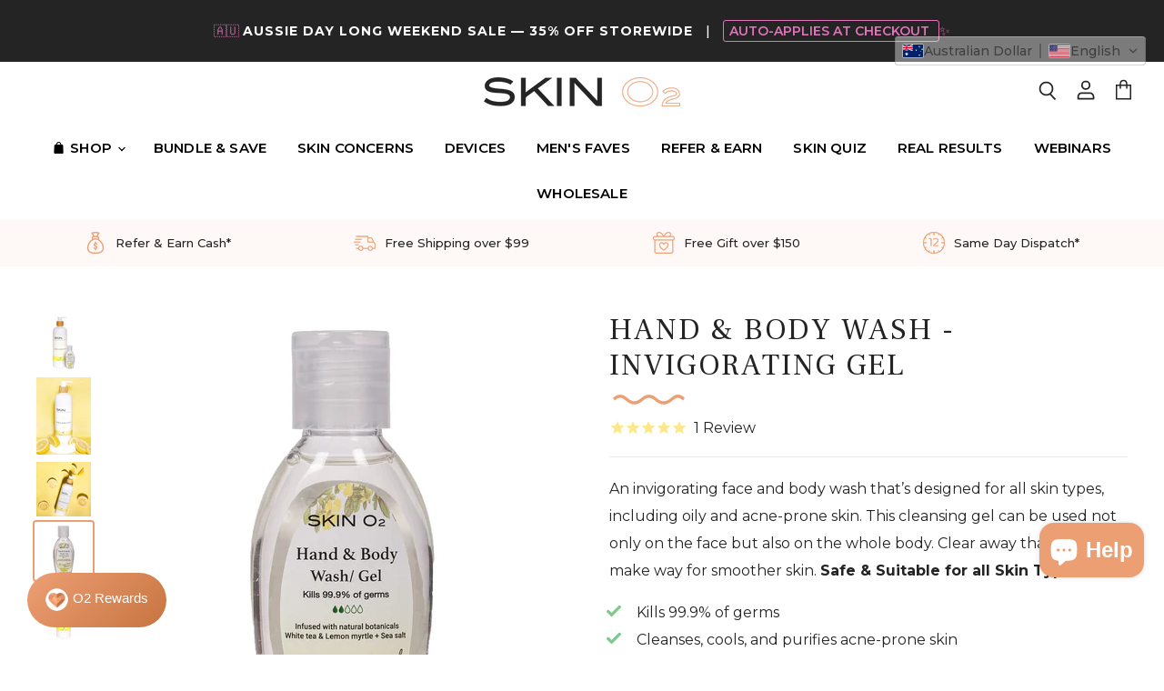

--- FILE ---
content_type: text/html; charset=utf-8
request_url: https://skino2.com.au/products/hand-body-wash-gel-soap
body_size: 75271
content:
<!doctype html>
<html class="no-js no-touch" lang="en">
  <head>

  
    <!-- Google tag (gtag.js) -->
    <script async src="https://www.googletagmanager.com/gtag/js?id=AW-332699580"></script>
    <script>
      window.dataLayer = window.dataLayer || [];
      function gtag(){dataLayer.push(arguments);}
      gtag('js', new Date());

      gtag('config', 'AW-332699580');
    </script>
  
    <meta charset="utf-8">
    <meta http-equiv="x-ua-compatible" content="IE=edge">

    <link rel="preconnect" href="https://cdn.shopify.com" crossorigin>
    
    

    <title>Hand &amp; Body Wash - Invigorating Gel — Skin O2</title>

    <link rel="preconnect" href="https://fonts.gstatic.com">
    <link href="https://fonts.googleapis.com/css2?family=Montserrat:wght@300;400;500;600;700;800&display=swap" rel="stylesheet">

    
    <meta name="description" content="An invigorating face and body wash that’s designed for all skin types, including oily and acne-prone skin. This cleansing gel can be used not only on the face but also on the whole body. Clear away that acne and make way for smoother skin. Safe &amp;amp; Suitable for all Skin Types. Kills 99.9% of germs Cleanses, cools, an">
    

    
  <link rel="shortcut icon" href="//skino2.com.au/cdn/shop/files/favicon-1_32x32.png?v=1614402637" type="image/png">


    
    <link rel="canonical" href="https://skino2.com.au/products/hand-body-wash-gel-soap" />
    

    <!-- NOINDEX STUFF -->
    

    

    <meta name="viewport" content="width=device-width">

    
    















<meta property="og:site_name" content="Skin O2">
<meta property="og:url" content="https://skino2.com.au/products/hand-body-wash-gel-soap">
<meta property="og:title" content="Hand &amp; Body Wash - Invigorating Gel">
<meta property="og:type" content="website">
<meta property="og:description" content="An invigorating face and body wash that’s designed for all skin types, including oily and acne-prone skin. This cleansing gel can be used not only on the face but also on the whole body. Clear away that acne and make way for smoother skin. Safe &amp;amp; Suitable for all Skin Types. Kills 99.9% of germs Cleanses, cools, an">




    
    
    

    
    
    <meta
      property="og:image"
      content="https://skino2.com.au/cdn/shop/products/Hand-Body-Wash-Invigorating-Gel-hero_1200x1200.jpg?v=1659921409"
    />
    <meta
      property="og:image:secure_url"
      content="https://skino2.com.au/cdn/shop/products/Hand-Body-Wash-Invigorating-Gel-hero_1200x1200.jpg?v=1659921409"
    />
    <meta property="og:image:width" content="1200" />
    <meta property="og:image:height" content="1200" />
    
    
    <meta property="og:image:alt" content="Social media image" />
  
















<meta name="twitter:title" content="Hand &amp; Body Wash - Invigorating Gel">
<meta name="twitter:description" content="An invigorating face and body wash that’s designed for all skin types, including oily and acne-prone skin. This cleansing gel can be used not only on the face but also on the whole body. Clear away that acne and make way for smoother skin. Safe &amp;amp; Suitable for all Skin Types. Kills 99.9% of germs Cleanses, cools, an">


    
    
    
      
      
      <meta name="twitter:card" content="summary">
    
    
    <meta
      property="twitter:image"
      content="https://skino2.com.au/cdn/shop/products/Hand-Body-Wash-Invigorating-Gel-hero_1200x1200_crop_center.jpg?v=1659921409"
    />
    <meta property="twitter:image:width" content="1200" />
    <meta property="twitter:image:height" content="1200" />
    
    
    <meta property="twitter:image:alt" content="Social media image" />
  


    

    <link rel="preload" href="//skino2.com.au/cdn/fonts/montserrat/montserrat_n4.81949fa0ac9fd2021e16436151e8eaa539321637.woff2" as="font" crossorigin="anonymous">

    
    <link rel="preload" as="style" href="//skino2.com.au/cdn/shop/t/26/assets/theme.scss.css?v=59922890004041915511762108311">
    <link rel="preload" as="style" href="//skino2.com.au/cdn/shop/t/26/assets/theme-more.scss.css?v=56323289001185317901762108311">

    



    <script>window.performance && window.performance.mark && window.performance.mark('shopify.content_for_header.start');</script><meta name="google-site-verification" content="J-baFHVL_o1uXLQKvx499ebz3VHPKP1EY463cEDTB3c">
<meta name="facebook-domain-verification" content="9m2whmwbwni9w72ztuvnbr3ws5lvc7">
<meta name="facebook-domain-verification" content="d93khg1uexg1i5yltjomib7ybb3jnk">
<meta name="google-site-verification" content="Bi88hFFDUAA_8-GgiJ4Aobq7aaB1twoodVWMiLqi0dg">
<meta id="shopify-digital-wallet" name="shopify-digital-wallet" content="/51916079265/digital_wallets/dialog">
<meta name="shopify-checkout-api-token" content="27272f1f20f50d9909529eb469571c4b">
<meta id="in-context-paypal-metadata" data-shop-id="51916079265" data-venmo-supported="false" data-environment="production" data-locale="en_US" data-paypal-v4="true" data-currency="AUD">
<link rel="alternate" type="application/json+oembed" href="https://skino2.com.au/products/hand-body-wash-gel-soap.oembed">
<script async="async" src="/checkouts/internal/preloads.js?locale=en-AU"></script>
<link rel="preconnect" href="https://shop.app" crossorigin="anonymous">
<script async="async" src="https://shop.app/checkouts/internal/preloads.js?locale=en-AU&shop_id=51916079265" crossorigin="anonymous"></script>
<script id="apple-pay-shop-capabilities" type="application/json">{"shopId":51916079265,"countryCode":"AU","currencyCode":"AUD","merchantCapabilities":["supports3DS"],"merchantId":"gid:\/\/shopify\/Shop\/51916079265","merchantName":"Skin O2","requiredBillingContactFields":["postalAddress","email"],"requiredShippingContactFields":["postalAddress","email"],"shippingType":"shipping","supportedNetworks":["visa","masterCard","amex","jcb"],"total":{"type":"pending","label":"Skin O2","amount":"1.00"},"shopifyPaymentsEnabled":true,"supportsSubscriptions":true}</script>
<script id="shopify-features" type="application/json">{"accessToken":"27272f1f20f50d9909529eb469571c4b","betas":["rich-media-storefront-analytics"],"domain":"skino2.com.au","predictiveSearch":true,"shopId":51916079265,"locale":"en"}</script>
<script>var Shopify = Shopify || {};
Shopify.shop = "skino2au.myshopify.com";
Shopify.locale = "en";
Shopify.currency = {"active":"AUD","rate":"1.0"};
Shopify.country = "AU";
Shopify.theme = {"name":"Skin O2 - Main","id":126463508641,"schema_name":"Superstore","schema_version":"3.0.0","theme_store_id":null,"role":"main"};
Shopify.theme.handle = "null";
Shopify.theme.style = {"id":null,"handle":null};
Shopify.cdnHost = "skino2.com.au/cdn";
Shopify.routes = Shopify.routes || {};
Shopify.routes.root = "/";</script>
<script type="module">!function(o){(o.Shopify=o.Shopify||{}).modules=!0}(window);</script>
<script>!function(o){function n(){var o=[];function n(){o.push(Array.prototype.slice.apply(arguments))}return n.q=o,n}var t=o.Shopify=o.Shopify||{};t.loadFeatures=n(),t.autoloadFeatures=n()}(window);</script>
<script>
  window.ShopifyPay = window.ShopifyPay || {};
  window.ShopifyPay.apiHost = "shop.app\/pay";
  window.ShopifyPay.redirectState = null;
</script>
<script id="shop-js-analytics" type="application/json">{"pageType":"product"}</script>
<script defer="defer" async type="module" src="//skino2.com.au/cdn/shopifycloud/shop-js/modules/v2/client.init-shop-cart-sync_BT-GjEfc.en.esm.js"></script>
<script defer="defer" async type="module" src="//skino2.com.au/cdn/shopifycloud/shop-js/modules/v2/chunk.common_D58fp_Oc.esm.js"></script>
<script defer="defer" async type="module" src="//skino2.com.au/cdn/shopifycloud/shop-js/modules/v2/chunk.modal_xMitdFEc.esm.js"></script>
<script type="module">
  await import("//skino2.com.au/cdn/shopifycloud/shop-js/modules/v2/client.init-shop-cart-sync_BT-GjEfc.en.esm.js");
await import("//skino2.com.au/cdn/shopifycloud/shop-js/modules/v2/chunk.common_D58fp_Oc.esm.js");
await import("//skino2.com.au/cdn/shopifycloud/shop-js/modules/v2/chunk.modal_xMitdFEc.esm.js");

  window.Shopify.SignInWithShop?.initShopCartSync?.({"fedCMEnabled":true,"windoidEnabled":true});

</script>
<script>
  window.Shopify = window.Shopify || {};
  if (!window.Shopify.featureAssets) window.Shopify.featureAssets = {};
  window.Shopify.featureAssets['shop-js'] = {"shop-cart-sync":["modules/v2/client.shop-cart-sync_DZOKe7Ll.en.esm.js","modules/v2/chunk.common_D58fp_Oc.esm.js","modules/v2/chunk.modal_xMitdFEc.esm.js"],"init-fed-cm":["modules/v2/client.init-fed-cm_B6oLuCjv.en.esm.js","modules/v2/chunk.common_D58fp_Oc.esm.js","modules/v2/chunk.modal_xMitdFEc.esm.js"],"shop-cash-offers":["modules/v2/client.shop-cash-offers_D2sdYoxE.en.esm.js","modules/v2/chunk.common_D58fp_Oc.esm.js","modules/v2/chunk.modal_xMitdFEc.esm.js"],"shop-login-button":["modules/v2/client.shop-login-button_QeVjl5Y3.en.esm.js","modules/v2/chunk.common_D58fp_Oc.esm.js","modules/v2/chunk.modal_xMitdFEc.esm.js"],"pay-button":["modules/v2/client.pay-button_DXTOsIq6.en.esm.js","modules/v2/chunk.common_D58fp_Oc.esm.js","modules/v2/chunk.modal_xMitdFEc.esm.js"],"shop-button":["modules/v2/client.shop-button_DQZHx9pm.en.esm.js","modules/v2/chunk.common_D58fp_Oc.esm.js","modules/v2/chunk.modal_xMitdFEc.esm.js"],"avatar":["modules/v2/client.avatar_BTnouDA3.en.esm.js"],"init-windoid":["modules/v2/client.init-windoid_CR1B-cfM.en.esm.js","modules/v2/chunk.common_D58fp_Oc.esm.js","modules/v2/chunk.modal_xMitdFEc.esm.js"],"init-shop-for-new-customer-accounts":["modules/v2/client.init-shop-for-new-customer-accounts_C_vY_xzh.en.esm.js","modules/v2/client.shop-login-button_QeVjl5Y3.en.esm.js","modules/v2/chunk.common_D58fp_Oc.esm.js","modules/v2/chunk.modal_xMitdFEc.esm.js"],"init-shop-email-lookup-coordinator":["modules/v2/client.init-shop-email-lookup-coordinator_BI7n9ZSv.en.esm.js","modules/v2/chunk.common_D58fp_Oc.esm.js","modules/v2/chunk.modal_xMitdFEc.esm.js"],"init-shop-cart-sync":["modules/v2/client.init-shop-cart-sync_BT-GjEfc.en.esm.js","modules/v2/chunk.common_D58fp_Oc.esm.js","modules/v2/chunk.modal_xMitdFEc.esm.js"],"shop-toast-manager":["modules/v2/client.shop-toast-manager_DiYdP3xc.en.esm.js","modules/v2/chunk.common_D58fp_Oc.esm.js","modules/v2/chunk.modal_xMitdFEc.esm.js"],"init-customer-accounts":["modules/v2/client.init-customer-accounts_D9ZNqS-Q.en.esm.js","modules/v2/client.shop-login-button_QeVjl5Y3.en.esm.js","modules/v2/chunk.common_D58fp_Oc.esm.js","modules/v2/chunk.modal_xMitdFEc.esm.js"],"init-customer-accounts-sign-up":["modules/v2/client.init-customer-accounts-sign-up_iGw4briv.en.esm.js","modules/v2/client.shop-login-button_QeVjl5Y3.en.esm.js","modules/v2/chunk.common_D58fp_Oc.esm.js","modules/v2/chunk.modal_xMitdFEc.esm.js"],"shop-follow-button":["modules/v2/client.shop-follow-button_CqMgW2wH.en.esm.js","modules/v2/chunk.common_D58fp_Oc.esm.js","modules/v2/chunk.modal_xMitdFEc.esm.js"],"checkout-modal":["modules/v2/client.checkout-modal_xHeaAweL.en.esm.js","modules/v2/chunk.common_D58fp_Oc.esm.js","modules/v2/chunk.modal_xMitdFEc.esm.js"],"shop-login":["modules/v2/client.shop-login_D91U-Q7h.en.esm.js","modules/v2/chunk.common_D58fp_Oc.esm.js","modules/v2/chunk.modal_xMitdFEc.esm.js"],"lead-capture":["modules/v2/client.lead-capture_BJmE1dJe.en.esm.js","modules/v2/chunk.common_D58fp_Oc.esm.js","modules/v2/chunk.modal_xMitdFEc.esm.js"],"payment-terms":["modules/v2/client.payment-terms_Ci9AEqFq.en.esm.js","modules/v2/chunk.common_D58fp_Oc.esm.js","modules/v2/chunk.modal_xMitdFEc.esm.js"]};
</script>
<script>(function() {
  var isLoaded = false;
  function asyncLoad() {
    if (isLoaded) return;
    isLoaded = true;
    var urls = ["https:\/\/d23dclunsivw3h.cloudfront.net\/redirect-app.js?shop=skino2au.myshopify.com","https:\/\/cdn1.stamped.io\/files\/widget.min.js?shop=skino2au.myshopify.com","https:\/\/pc-quiz.s3.us-east-2.amazonaws.com\/current\/quiz-loader.min.js?shop=skino2au.myshopify.com","https:\/\/seo.apps.avada.io\/avada-seo-installed.js?shop=skino2au.myshopify.com","https:\/\/ufe.helixo.co\/scripts\/sdk.min.js?shop=skino2au.myshopify.com","https:\/\/cdn.shopify.com\/s\/files\/1\/0519\/1607\/9265\/t\/26\/assets\/subscribe-it.js?v=1667242531\u0026shop=skino2au.myshopify.com","https:\/\/s3.eu-west-1.amazonaws.com\/production-klarna-il-shopify-osm\/7bec47374bc1cb6b6338dfd4d69e7bffd4f4b70b\/skino2au.myshopify.com-1756073641865.js?shop=skino2au.myshopify.com","\/\/cdn.shopify.com\/proxy\/8291217af579461dfe1b239e3e6d5619ba3f0cee2d46ed3cd699c75168e56761\/cdn.bogos.io\/script_tag\/secomapp.scripttag.js?shop=skino2au.myshopify.com\u0026sp-cache-control=cHVibGljLCBtYXgtYWdlPTkwMA"];
    for (var i = 0; i < urls.length; i++) {
      var s = document.createElement('script');
      s.type = 'text/javascript';
      s.async = true;
      s.src = urls[i];
      var x = document.getElementsByTagName('script')[0];
      x.parentNode.insertBefore(s, x);
    }
  };
  if(window.attachEvent) {
    window.attachEvent('onload', asyncLoad);
  } else {
    window.addEventListener('load', asyncLoad, false);
  }
})();</script>
<script id="__st">var __st={"a":51916079265,"offset":36000,"reqid":"90ef6c4c-23c2-43cd-8e15-6f0d09e1c8ca-1769121981","pageurl":"skino2.com.au\/products\/hand-body-wash-gel-soap","u":"384646e6afd6","p":"product","rtyp":"product","rid":6086170509473};</script>
<script>window.ShopifyPaypalV4VisibilityTracking = true;</script>
<script id="captcha-bootstrap">!function(){'use strict';const t='contact',e='account',n='new_comment',o=[[t,t],['blogs',n],['comments',n],[t,'customer']],c=[[e,'customer_login'],[e,'guest_login'],[e,'recover_customer_password'],[e,'create_customer']],r=t=>t.map((([t,e])=>`form[action*='/${t}']:not([data-nocaptcha='true']) input[name='form_type'][value='${e}']`)).join(','),a=t=>()=>t?[...document.querySelectorAll(t)].map((t=>t.form)):[];function s(){const t=[...o],e=r(t);return a(e)}const i='password',u='form_key',d=['recaptcha-v3-token','g-recaptcha-response','h-captcha-response',i],f=()=>{try{return window.sessionStorage}catch{return}},m='__shopify_v',_=t=>t.elements[u];function p(t,e,n=!1){try{const o=window.sessionStorage,c=JSON.parse(o.getItem(e)),{data:r}=function(t){const{data:e,action:n}=t;return t[m]||n?{data:e,action:n}:{data:t,action:n}}(c);for(const[e,n]of Object.entries(r))t.elements[e]&&(t.elements[e].value=n);n&&o.removeItem(e)}catch(o){console.error('form repopulation failed',{error:o})}}const l='form_type',E='cptcha';function T(t){t.dataset[E]=!0}const w=window,h=w.document,L='Shopify',v='ce_forms',y='captcha';let A=!1;((t,e)=>{const n=(g='f06e6c50-85a8-45c8-87d0-21a2b65856fe',I='https://cdn.shopify.com/shopifycloud/storefront-forms-hcaptcha/ce_storefront_forms_captcha_hcaptcha.v1.5.2.iife.js',D={infoText:'Protected by hCaptcha',privacyText:'Privacy',termsText:'Terms'},(t,e,n)=>{const o=w[L][v],c=o.bindForm;if(c)return c(t,g,e,D).then(n);var r;o.q.push([[t,g,e,D],n]),r=I,A||(h.body.append(Object.assign(h.createElement('script'),{id:'captcha-provider',async:!0,src:r})),A=!0)});var g,I,D;w[L]=w[L]||{},w[L][v]=w[L][v]||{},w[L][v].q=[],w[L][y]=w[L][y]||{},w[L][y].protect=function(t,e){n(t,void 0,e),T(t)},Object.freeze(w[L][y]),function(t,e,n,w,h,L){const[v,y,A,g]=function(t,e,n){const i=e?o:[],u=t?c:[],d=[...i,...u],f=r(d),m=r(i),_=r(d.filter((([t,e])=>n.includes(e))));return[a(f),a(m),a(_),s()]}(w,h,L),I=t=>{const e=t.target;return e instanceof HTMLFormElement?e:e&&e.form},D=t=>v().includes(t);t.addEventListener('submit',(t=>{const e=I(t);if(!e)return;const n=D(e)&&!e.dataset.hcaptchaBound&&!e.dataset.recaptchaBound,o=_(e),c=g().includes(e)&&(!o||!o.value);(n||c)&&t.preventDefault(),c&&!n&&(function(t){try{if(!f())return;!function(t){const e=f();if(!e)return;const n=_(t);if(!n)return;const o=n.value;o&&e.removeItem(o)}(t);const e=Array.from(Array(32),(()=>Math.random().toString(36)[2])).join('');!function(t,e){_(t)||t.append(Object.assign(document.createElement('input'),{type:'hidden',name:u})),t.elements[u].value=e}(t,e),function(t,e){const n=f();if(!n)return;const o=[...t.querySelectorAll(`input[type='${i}']`)].map((({name:t})=>t)),c=[...d,...o],r={};for(const[a,s]of new FormData(t).entries())c.includes(a)||(r[a]=s);n.setItem(e,JSON.stringify({[m]:1,action:t.action,data:r}))}(t,e)}catch(e){console.error('failed to persist form',e)}}(e),e.submit())}));const S=(t,e)=>{t&&!t.dataset[E]&&(n(t,e.some((e=>e===t))),T(t))};for(const o of['focusin','change'])t.addEventListener(o,(t=>{const e=I(t);D(e)&&S(e,y())}));const B=e.get('form_key'),M=e.get(l),P=B&&M;t.addEventListener('DOMContentLoaded',(()=>{const t=y();if(P)for(const e of t)e.elements[l].value===M&&p(e,B);[...new Set([...A(),...v().filter((t=>'true'===t.dataset.shopifyCaptcha))])].forEach((e=>S(e,t)))}))}(h,new URLSearchParams(w.location.search),n,t,e,['guest_login'])})(!0,!0)}();</script>
<script integrity="sha256-4kQ18oKyAcykRKYeNunJcIwy7WH5gtpwJnB7kiuLZ1E=" data-source-attribution="shopify.loadfeatures" defer="defer" src="//skino2.com.au/cdn/shopifycloud/storefront/assets/storefront/load_feature-a0a9edcb.js" crossorigin="anonymous"></script>
<script crossorigin="anonymous" defer="defer" src="//skino2.com.au/cdn/shopifycloud/storefront/assets/shopify_pay/storefront-65b4c6d7.js?v=20250812"></script>
<script data-source-attribution="shopify.dynamic_checkout.dynamic.init">var Shopify=Shopify||{};Shopify.PaymentButton=Shopify.PaymentButton||{isStorefrontPortableWallets:!0,init:function(){window.Shopify.PaymentButton.init=function(){};var t=document.createElement("script");t.src="https://skino2.com.au/cdn/shopifycloud/portable-wallets/latest/portable-wallets.en.js",t.type="module",document.head.appendChild(t)}};
</script>
<script data-source-attribution="shopify.dynamic_checkout.buyer_consent">
  function portableWalletsHideBuyerConsent(e){var t=document.getElementById("shopify-buyer-consent"),n=document.getElementById("shopify-subscription-policy-button");t&&n&&(t.classList.add("hidden"),t.setAttribute("aria-hidden","true"),n.removeEventListener("click",e))}function portableWalletsShowBuyerConsent(e){var t=document.getElementById("shopify-buyer-consent"),n=document.getElementById("shopify-subscription-policy-button");t&&n&&(t.classList.remove("hidden"),t.removeAttribute("aria-hidden"),n.addEventListener("click",e))}window.Shopify?.PaymentButton&&(window.Shopify.PaymentButton.hideBuyerConsent=portableWalletsHideBuyerConsent,window.Shopify.PaymentButton.showBuyerConsent=portableWalletsShowBuyerConsent);
</script>
<script data-source-attribution="shopify.dynamic_checkout.cart.bootstrap">document.addEventListener("DOMContentLoaded",(function(){function t(){return document.querySelector("shopify-accelerated-checkout-cart, shopify-accelerated-checkout")}if(t())Shopify.PaymentButton.init();else{new MutationObserver((function(e,n){t()&&(Shopify.PaymentButton.init(),n.disconnect())})).observe(document.body,{childList:!0,subtree:!0})}}));
</script>
<link id="shopify-accelerated-checkout-styles" rel="stylesheet" media="screen" href="https://skino2.com.au/cdn/shopifycloud/portable-wallets/latest/accelerated-checkout-backwards-compat.css" crossorigin="anonymous">
<style id="shopify-accelerated-checkout-cart">
        #shopify-buyer-consent {
  margin-top: 1em;
  display: inline-block;
  width: 100%;
}

#shopify-buyer-consent.hidden {
  display: none;
}

#shopify-subscription-policy-button {
  background: none;
  border: none;
  padding: 0;
  text-decoration: underline;
  font-size: inherit;
  cursor: pointer;
}

#shopify-subscription-policy-button::before {
  box-shadow: none;
}

      </style>

<script>window.performance && window.performance.mark && window.performance.mark('shopify.content_for_header.end');</script>


    <link href="https://d3hw6dc1ow8pp2.cloudfront.net/styles/main.min.css" rel="stylesheet" type="text/css">
<style type="text/css">
.okeReviews .okeReviews-reviewsWidget-header-controls-writeReview {
        display: inline-block;
    }
    .okeReviews .okeReviews-reviewsWidget.is-okeReviews-empty {
        display: block;
    }
</style>
<script type="application/json" id="oke-reviews-settings">
{"disableInitialReviewsFetchOnProducts":false,"filtersEnabled":true,"initialReviewDisplayCount":5,"omitMicrodata":true,"reviewSortOrder":"date","subscriberId":"a85ae5b3-415d-4067-a745-84619c18e9b1","widgetTemplateId":"featured-media"}
</script>

    <link rel="stylesheet" type="text/css" href="https://dov7r31oq5dkj.cloudfront.net/a85ae5b3-415d-4067-a745-84619c18e9b1/widget-style-customisations.css?v=4e897a24-b2b8-49a0-a2a2-f5dc117f4f04">

    <script>
      document.documentElement.className=document.documentElement.className.replace(/\bno-js\b/,'js');
      if(window.Shopify&&window.Shopify.designMode)document.documentElement.className+=' in-theme-editor';
      if(('ontouchstart' in window)||window.DocumentTouch&&document instanceof DocumentTouch)document.documentElement.className=document.documentElement.className.replace(/\bno-touch\b/,'has-touch');  
    </script>

    <script src="//skino2.com.au/cdn/shop/t/26/assets/api.js?v=46720568759306976631630375360"></script>

    
    <link href="//skino2.com.au/cdn/shop/t/26/assets/theme.scss.css?v=59922890004041915511762108311" rel="stylesheet" type="text/css" media="all" />
    <link href="//skino2.com.au/cdn/shop/t/26/assets/theme-more.scss.css?v=56323289001185317901762108311" rel="stylesheet" type="text/css" media="all" />
    

    

    
    <script>
      window.Theme = window.Theme || {};
      window.Theme.routes = {
        "root_url": "/",
        "account_url": "/account",
        "account_login_url": "/account/login",
        "account_logout_url": "/account/logout",
        "account_register_url": "/account/register",
        "account_addresses_url": "/account/addresses",
        "collections_url": "/collections",
        "all_products_collection_url": "/collections/all",
        "search_url": "/search",
        "cart_url": "/cart",
        "cart_add_url": "/cart/add",
        "cart_change_url": "/cart/change",
        "cart_clear_url": "/cart/clear",
        "product_recommendations_url": "/recommendations/products",
      };
    </script> 
    <link href="//skino2.com.au/cdn/shop/t/26/assets/slick.css?v=98340474046176884051630375360" rel="stylesheet" type="text/css" media="all" />
    <link href="//skino2.com.au/cdn/shop/t/26/assets/custom.css?v=108032160909648010371690855173" rel="stylesheet" type="text/css" media="all" />
    <link href="//skino2.com.au/cdn/shop/t/26/assets/override.css?v=12512256947515120171756163387" rel="stylesheet" type="text/css" media="all" />
    
    <meta name="google-site-verification" content="J-baFHVL_o1uXLQKvx499ebz3VHPKP1EY463cEDTB3c" />
    <meta name="google-site-verification" content="Bi88hFFDUAA_8-GgiJ4Aobq7aaB1twoodVWMiLqi0dg" />
    <script src="https://www.googleoptimize.com/optimize.js?id=OPT-KJ4ZK93"></script>

    <meta name="facebook-domain-verification" content="d93khg1uexg1i5yltjomib7ybb3jnk" /> 
    <meta name="msvalidate.01" content="E8469206A7269F3F4FA320013D1CA1CD" />
  








  <script>
    window.isUfeInstalled = true;
    
      
    window.ufeStore = {
      collections: [295530496161,238365147297,315338555553,295593803937,316937502881,235703795873,296876310689,307372884129,318071013537,272665641121,275909214369,238365376673,239436595361,291600892065,235820286113],
      tags: 'Bodycare,Sanitisers,Skincare'.split(','),
      selectedVariantId: 37754858078369,
      moneyFormat: "\u003cspan class=cvc-money\u003e${{amount}}\u003c\/span\u003e",
      moneyFormatWithCurrency: "\u003cspan class=cvc-money\u003e${{amount}} AUD\u003c\/span\u003e",
      currency: "AUD",
      customerId: null,
      productAvailable: true,
      productMapping: []
    }
    
    
      window.ufeStore.cartTotal = 0;
      
    
    
    function ufeScriptLoader(e){var t=document.createElement("script");t.src=e,t.type="text/javascript",document.getElementsByTagName("head")[0].appendChild(t)} if(window.isUfeInstalled) {console.log('%c UFE: Funnel Engines ⚡️ Full Throttle  🦾😎!', 'font-weight: bold; letter-spacing: 2px; font-family: system-ui, -apple-system, BlinkMacSystemFont, "Segoe UI", "Roboto", "Oxygen", "Ubuntu", Arial, sans-serif;font-size: 20px;color: rgb(25, 124, 255); text-shadow: 1px 1px 0 rgb(62, 246, 255)'); console.log(`%c\n Funnels on Skin O2 is powered by Upsell Funnel Engine.\n    \n     → Positive ROI Guaranteed\n     → #1 Upsell Funnel App\n     → Increased AOV & LTV\n     → All-In-One Upsell & Cross Sell\n    \n Know more: https://helixo.co/ufe \n\n    \n    `,'font-size: 12px;font-family: monospace;padding: 1px 2px;line-height: 1');}
    if(!('noModule' in HTMLScriptElement.prototype) && window.isUfeInstalled) {
        ufeScriptLoader('https://ufe.helixo.co/scripts/sdk.es5.min.js');
        console.log('UFE: ES5 Script Loading');
    }
  </script>

  <script async src="https://ufe.helixo.co/scripts/sdk.min.js?shop=skino2au.myshopify.com"></script>

<!-- reload on close and reject script -->
<script>
  window.addEventListener('UFE_POPUP_CLOSE', function(event) {
          location.reload()
  });

    window.addEventListener('UFE_UPSELL_REJECTED', function(event) {
          location.reload()
  });
</script>


<!-- BEGIN app block: shopify://apps/convercy/blocks/switcher_embed_block/f5c93801-24e1-4f0e-89db-62f45c9c55b5 --><script>
    (function(){
        function logChangesCVC(mutations, observer) {
            let evaluateCVC = document.evaluate('//*[text()[contains(.,"cvc-money")]]',document,null,XPathResult.ORDERED_NODE_SNAPSHOT_TYPE,null);
            for (let iCVC = 0; iCVC < evaluateCVC.snapshotLength; iCVC++) {
                let elCVC = evaluateCVC.snapshotItem(iCVC);
                let innerHtmlCVC = elCVC?.innerHTML ? elCVC.innerHTML : "";
                if(innerHtmlCVC && !["SCRIPT", "LINK", "STYLE", "NOSCRIPT"].includes(elCVC.nodeName)){
                    elCVC.innerHTML = innerHtmlCVC.replaceAll("&lt;", "<").replaceAll("&gt;", ">");
                }
            }
        }
        const observerCVC = new MutationObserver(logChangesCVC);
        observerCVC.observe(document.documentElement, { subtree : true, childList: true });
    })();
    window._convercyStore = {
        ...(window._convercyStore || {}),
        pageType: "product",
        currenciesEnabled: [],
        currency: {
          code: 'AUD',
          symbol: '$',
          name: 'Australian Dollar',
          active: 'AUD',
          rate: ''
        },
        product: {
          id: '6086170509473',
        },
        moneyFormat: '<span class=cvc-money>${{amount}}</span>',
        moneyWithCurrencyFormat: '<span class=cvc-money>${{amount}} AUD</span>',
        currencyCodeEnable: '',
        shop: "skino2.com.au",
        locale: "en",
        country: "AU",
        designMode: false,
        theme: {},
        cdnHost: "",
        routes: { "root": "/" },
        market: {
            id: "64749729",
            handle: "au"
        },
        enabledLocales: [{"shop_locale":{"locale":"en","enabled":true,"primary":true,"published":true}}],
    };
    
        _convercyStore.currenciesEnabled.push("AUD");
    
</script>

<!-- END app block --><!-- BEGIN app block: shopify://apps/klaviyo-email-marketing-sms/blocks/klaviyo-onsite-embed/2632fe16-c075-4321-a88b-50b567f42507 -->












  <script async src="https://static.klaviyo.com/onsite/js/VemmDD/klaviyo.js?company_id=VemmDD"></script>
  <script>!function(){if(!window.klaviyo){window._klOnsite=window._klOnsite||[];try{window.klaviyo=new Proxy({},{get:function(n,i){return"push"===i?function(){var n;(n=window._klOnsite).push.apply(n,arguments)}:function(){for(var n=arguments.length,o=new Array(n),w=0;w<n;w++)o[w]=arguments[w];var t="function"==typeof o[o.length-1]?o.pop():void 0,e=new Promise((function(n){window._klOnsite.push([i].concat(o,[function(i){t&&t(i),n(i)}]))}));return e}}})}catch(n){window.klaviyo=window.klaviyo||[],window.klaviyo.push=function(){var n;(n=window._klOnsite).push.apply(n,arguments)}}}}();</script>

  
    <script id="viewed_product">
      if (item == null) {
        var _learnq = _learnq || [];

        var MetafieldReviews = null
        var MetafieldYotpoRating = null
        var MetafieldYotpoCount = null
        var MetafieldLooxRating = null
        var MetafieldLooxCount = null
        var okendoProduct = null
        var okendoProductReviewCount = null
        var okendoProductReviewAverageValue = null
        try {
          // The following fields are used for Customer Hub recently viewed in order to add reviews.
          // This information is not part of __kla_viewed. Instead, it is part of __kla_viewed_reviewed_items
          MetafieldReviews = {"rating":{"value":"5","scale_min":"1.0","scale_max":"5.0"},"rating_count":"1"};
          MetafieldYotpoRating = null
          MetafieldYotpoCount = null
          MetafieldLooxRating = null
          MetafieldLooxCount = null

          okendoProduct = null
          // If the okendo metafield is not legacy, it will error, which then requires the new json formatted data
          if (okendoProduct && 'error' in okendoProduct) {
            okendoProduct = null
          }
          okendoProductReviewCount = okendoProduct ? okendoProduct.reviewCount : null
          okendoProductReviewAverageValue = okendoProduct ? okendoProduct.reviewAverageValue : null
        } catch (error) {
          console.error('Error in Klaviyo onsite reviews tracking:', error);
        }

        var item = {
          Name: "Hand \u0026 Body Wash - Invigorating Gel",
          ProductID: 6086170509473,
          Categories: ["All Products","Bestsellers","Black Friday 40% OFF Sitewide ➔ USE CODE: BF40","Bodycare","Boxing Day Deals 40% OFF Sitewide* ➔ USE CODE: BOXING40","Cleansers \u0026 Scrubs","Discount Collection","Flash Sale","Long Weekend Sale 35% OFF Sitewide* ➔ Auto Applies at Checkout!","Men's Favourites","New","Sanitisers","Shop all","Skin Quiz","Skincare"],
          ImageURL: "https://skino2.com.au/cdn/shop/products/Hand-Body-Wash-Invigorating-Gel-hero_grande.jpg?v=1659921409",
          URL: "https://skino2.com.au/products/hand-body-wash-gel-soap",
          Brand: "Skin O2",
          Price: "$9.95",
          Value: "9.95",
          CompareAtPrice: "$0.00"
        };
        _learnq.push(['track', 'Viewed Product', item]);
        _learnq.push(['trackViewedItem', {
          Title: item.Name,
          ItemId: item.ProductID,
          Categories: item.Categories,
          ImageUrl: item.ImageURL,
          Url: item.URL,
          Metadata: {
            Brand: item.Brand,
            Price: item.Price,
            Value: item.Value,
            CompareAtPrice: item.CompareAtPrice
          },
          metafields:{
            reviews: MetafieldReviews,
            yotpo:{
              rating: MetafieldYotpoRating,
              count: MetafieldYotpoCount,
            },
            loox:{
              rating: MetafieldLooxRating,
              count: MetafieldLooxCount,
            },
            okendo: {
              rating: okendoProductReviewAverageValue,
              count: okendoProductReviewCount,
            }
          }
        }]);
      }
    </script>
  




  <script>
    window.klaviyoReviewsProductDesignMode = false
  </script>







<!-- END app block --><!-- BEGIN app block: shopify://apps/instafeed/blocks/head-block/c447db20-095d-4a10-9725-b5977662c9d5 --><link rel="preconnect" href="https://cdn.nfcube.com/">
<link rel="preconnect" href="https://scontent.cdninstagram.com/">


  <script>
    document.addEventListener('DOMContentLoaded', function () {
      let instafeedScript = document.createElement('script');

      
        instafeedScript.src = 'https://cdn.nfcube.com/instafeed-fbf834d50881104d72d9b073c8768993.js';
      

      document.body.appendChild(instafeedScript);
    });
  </script>





<!-- END app block --><!-- BEGIN app block: shopify://apps/sc-easy-redirects/blocks/app/be3f8dbd-5d43-46b4-ba43-2d65046054c2 -->
    <!-- common for all pages -->
    
    
        
            <script src="https://cdn.shopify.com/extensions/264f3360-3201-4ab7-9087-2c63466c86a3/sc-easy-redirects-5/assets/esc-redirect-app.js" async></script>
        
    




<!-- END app block --><!-- BEGIN app block: shopify://apps/ufe-cross-sell-upsell-bundle/blocks/app-embed/588d2ac5-62f3-4ccd-8638-da98ec61fa90 -->



<script>
  window.isUfeInstalled = true;
  
  window.ufeStore = {
    collections: [295530496161,238365147297,315338555553,295593803937,316937502881,235703795873,296876310689,307372884129,318071013537,272665641121,275909214369,238365376673,239436595361,291600892065,235820286113],
    tags: 'Bodycare,Sanitisers,Skincare'.split(','),
    selectedVariantId: 37754858078369,
    moneyFormat: "\u003cspan class=cvc-money\u003e${{amount}}\u003c\/span\u003e",
    moneyFormatWithCurrency: "\u003cspan class=cvc-money\u003e${{amount}} AUD\u003c\/span\u003e",
    currency: "AUD",
    customerId: null,
    productAvailable: true,
    productMapping: [],
    meta: {
        pageType: 'product' ,
        productId: 6086170509473 ,
        selectedVariantId: 37754858078369,
        collectionId: null
    }
  }
  


  
    window.ufeStore.cartTotal = 0;
    window.ufeStore.cart = {"note":null,"attributes":{},"original_total_price":0,"total_price":0,"total_discount":0,"total_weight":0.0,"item_count":0,"items":[],"requires_shipping":false,"currency":"AUD","items_subtotal_price":0,"cart_level_discount_applications":[],"checkout_charge_amount":0},
    
  

   window.ufeStore.localization = {};
  
  

  window.ufeStore.localization.availableCountries = ["AD","AR","AU","AT","BH","BE","BO","BR","BN","BG","CA","BQ","CL","CN","CX","CC","CO","CK","HR","CY","CZ","DK","EC","EE","FJ","FI","FR","PF","TF","DE","GI","GR","GG","GY","HK","HU","IN","ID","IE","IM","IL","IT","JP","JE","KI","KW","LV","LI","LT","LU","MO","MY","MT","MX","MC","NR","NL","NC","NZ","NU","NF","NO","OM","PK","PG","PY","PE","PH","PN","PL","PT","QA","RO","WS","SM","SA","RS","SG","SK","SI","SB","ZA","GS","KR","ES","SE","CH","TW","TH","TK","TO","TR","TV","AE","GB","US","UY","VU","VA","VE","VN","WF"];
  window.ufeStore.localization.availableLanguages = ["en"];

  console.log("%c UFE: Funnel Engines ⚡️ Full Throttle 🦾😎!", 'font-weight: bold; letter-spacing: 2px; font-family: system-ui, -apple-system, BlinkMacSystemFont, "Segoe UI", "Roboto", "Oxygen", "Ubuntu", Arial, sans-serif;font-size: 20px;color: rgb(25, 124, 255); text-shadow: 1px 1px 0 rgb(62, 246, 255)');
  console.log(`%c \n Funnels on Skin O2 is powered by Upsell Funnel Engine. \n  \n   → Positive ROI Guaranteed \n   → #1 Upsell Funnel App\n   → Increased AOV & LTV\n   → All-In-One Upsell & Cross Sell\n  \n Know more: https://helixo.co/ufe \n\n  \n  `,'font-size: 12px;font-family: monospace;padding: 1px 2px;line-height: 1');
   
</script>


<script async src="https://ufe.helixo.co/scripts/app-core.min.js?shop=skino2au.myshopify.com"></script><!-- END app block --><!-- BEGIN app block: shopify://apps/minmaxify-order-limits/blocks/app-embed-block/3acfba32-89f3-4377-ae20-cbb9abc48475 --><script type="text/javascript" src="https://limits.minmaxify.com/skino2au.myshopify.com?v=115a&r=20240403014928"></script>

<!-- END app block --><script src="https://cdn.shopify.com/extensions/e8878072-2f6b-4e89-8082-94b04320908d/inbox-1254/assets/inbox-chat-loader.js" type="text/javascript" defer="defer"></script>
<script src="https://cdn.shopify.com/extensions/019bca1c-e0e4-725e-9135-2b55dd167ece/cvc-ext-174/assets/convercy.js" type="text/javascript" defer="defer"></script>
<link href="https://cdn.shopify.com/extensions/019bca1c-e0e4-725e-9135-2b55dd167ece/cvc-ext-174/assets/convercy.css" rel="stylesheet" type="text/css" media="all">
<script src="https://cdn.shopify.com/extensions/b41074e5-57a8-4843-a6e6-1cf28f5b384a/appikon-back-in-stock-19/assets/subscribe_it_js.js" type="text/javascript" defer="defer"></script>
<link href="https://monorail-edge.shopifysvc.com" rel="dns-prefetch">
<script>(function(){if ("sendBeacon" in navigator && "performance" in window) {try {var session_token_from_headers = performance.getEntriesByType('navigation')[0].serverTiming.find(x => x.name == '_s').description;} catch {var session_token_from_headers = undefined;}var session_cookie_matches = document.cookie.match(/_shopify_s=([^;]*)/);var session_token_from_cookie = session_cookie_matches && session_cookie_matches.length === 2 ? session_cookie_matches[1] : "";var session_token = session_token_from_headers || session_token_from_cookie || "";function handle_abandonment_event(e) {var entries = performance.getEntries().filter(function(entry) {return /monorail-edge.shopifysvc.com/.test(entry.name);});if (!window.abandonment_tracked && entries.length === 0) {window.abandonment_tracked = true;var currentMs = Date.now();var navigation_start = performance.timing.navigationStart;var payload = {shop_id: 51916079265,url: window.location.href,navigation_start,duration: currentMs - navigation_start,session_token,page_type: "product"};window.navigator.sendBeacon("https://monorail-edge.shopifysvc.com/v1/produce", JSON.stringify({schema_id: "online_store_buyer_site_abandonment/1.1",payload: payload,metadata: {event_created_at_ms: currentMs,event_sent_at_ms: currentMs}}));}}window.addEventListener('pagehide', handle_abandonment_event);}}());</script>
<script id="web-pixels-manager-setup">(function e(e,d,r,n,o){if(void 0===o&&(o={}),!Boolean(null===(a=null===(i=window.Shopify)||void 0===i?void 0:i.analytics)||void 0===a?void 0:a.replayQueue)){var i,a;window.Shopify=window.Shopify||{};var t=window.Shopify;t.analytics=t.analytics||{};var s=t.analytics;s.replayQueue=[],s.publish=function(e,d,r){return s.replayQueue.push([e,d,r]),!0};try{self.performance.mark("wpm:start")}catch(e){}var l=function(){var e={modern:/Edge?\/(1{2}[4-9]|1[2-9]\d|[2-9]\d{2}|\d{4,})\.\d+(\.\d+|)|Firefox\/(1{2}[4-9]|1[2-9]\d|[2-9]\d{2}|\d{4,})\.\d+(\.\d+|)|Chrom(ium|e)\/(9{2}|\d{3,})\.\d+(\.\d+|)|(Maci|X1{2}).+ Version\/(15\.\d+|(1[6-9]|[2-9]\d|\d{3,})\.\d+)([,.]\d+|)( \(\w+\)|)( Mobile\/\w+|) Safari\/|Chrome.+OPR\/(9{2}|\d{3,})\.\d+\.\d+|(CPU[ +]OS|iPhone[ +]OS|CPU[ +]iPhone|CPU IPhone OS|CPU iPad OS)[ +]+(15[._]\d+|(1[6-9]|[2-9]\d|\d{3,})[._]\d+)([._]\d+|)|Android:?[ /-](13[3-9]|1[4-9]\d|[2-9]\d{2}|\d{4,})(\.\d+|)(\.\d+|)|Android.+Firefox\/(13[5-9]|1[4-9]\d|[2-9]\d{2}|\d{4,})\.\d+(\.\d+|)|Android.+Chrom(ium|e)\/(13[3-9]|1[4-9]\d|[2-9]\d{2}|\d{4,})\.\d+(\.\d+|)|SamsungBrowser\/([2-9]\d|\d{3,})\.\d+/,legacy:/Edge?\/(1[6-9]|[2-9]\d|\d{3,})\.\d+(\.\d+|)|Firefox\/(5[4-9]|[6-9]\d|\d{3,})\.\d+(\.\d+|)|Chrom(ium|e)\/(5[1-9]|[6-9]\d|\d{3,})\.\d+(\.\d+|)([\d.]+$|.*Safari\/(?![\d.]+ Edge\/[\d.]+$))|(Maci|X1{2}).+ Version\/(10\.\d+|(1[1-9]|[2-9]\d|\d{3,})\.\d+)([,.]\d+|)( \(\w+\)|)( Mobile\/\w+|) Safari\/|Chrome.+OPR\/(3[89]|[4-9]\d|\d{3,})\.\d+\.\d+|(CPU[ +]OS|iPhone[ +]OS|CPU[ +]iPhone|CPU IPhone OS|CPU iPad OS)[ +]+(10[._]\d+|(1[1-9]|[2-9]\d|\d{3,})[._]\d+)([._]\d+|)|Android:?[ /-](13[3-9]|1[4-9]\d|[2-9]\d{2}|\d{4,})(\.\d+|)(\.\d+|)|Mobile Safari.+OPR\/([89]\d|\d{3,})\.\d+\.\d+|Android.+Firefox\/(13[5-9]|1[4-9]\d|[2-9]\d{2}|\d{4,})\.\d+(\.\d+|)|Android.+Chrom(ium|e)\/(13[3-9]|1[4-9]\d|[2-9]\d{2}|\d{4,})\.\d+(\.\d+|)|Android.+(UC? ?Browser|UCWEB|U3)[ /]?(15\.([5-9]|\d{2,})|(1[6-9]|[2-9]\d|\d{3,})\.\d+)\.\d+|SamsungBrowser\/(5\.\d+|([6-9]|\d{2,})\.\d+)|Android.+MQ{2}Browser\/(14(\.(9|\d{2,})|)|(1[5-9]|[2-9]\d|\d{3,})(\.\d+|))(\.\d+|)|K[Aa][Ii]OS\/(3\.\d+|([4-9]|\d{2,})\.\d+)(\.\d+|)/},d=e.modern,r=e.legacy,n=navigator.userAgent;return n.match(d)?"modern":n.match(r)?"legacy":"unknown"}(),u="modern"===l?"modern":"legacy",c=(null!=n?n:{modern:"",legacy:""})[u],f=function(e){return[e.baseUrl,"/wpm","/b",e.hashVersion,"modern"===e.buildTarget?"m":"l",".js"].join("")}({baseUrl:d,hashVersion:r,buildTarget:u}),m=function(e){var d=e.version,r=e.bundleTarget,n=e.surface,o=e.pageUrl,i=e.monorailEndpoint;return{emit:function(e){var a=e.status,t=e.errorMsg,s=(new Date).getTime(),l=JSON.stringify({metadata:{event_sent_at_ms:s},events:[{schema_id:"web_pixels_manager_load/3.1",payload:{version:d,bundle_target:r,page_url:o,status:a,surface:n,error_msg:t},metadata:{event_created_at_ms:s}}]});if(!i)return console&&console.warn&&console.warn("[Web Pixels Manager] No Monorail endpoint provided, skipping logging."),!1;try{return self.navigator.sendBeacon.bind(self.navigator)(i,l)}catch(e){}var u=new XMLHttpRequest;try{return u.open("POST",i,!0),u.setRequestHeader("Content-Type","text/plain"),u.send(l),!0}catch(e){return console&&console.warn&&console.warn("[Web Pixels Manager] Got an unhandled error while logging to Monorail."),!1}}}}({version:r,bundleTarget:l,surface:e.surface,pageUrl:self.location.href,monorailEndpoint:e.monorailEndpoint});try{o.browserTarget=l,function(e){var d=e.src,r=e.async,n=void 0===r||r,o=e.onload,i=e.onerror,a=e.sri,t=e.scriptDataAttributes,s=void 0===t?{}:t,l=document.createElement("script"),u=document.querySelector("head"),c=document.querySelector("body");if(l.async=n,l.src=d,a&&(l.integrity=a,l.crossOrigin="anonymous"),s)for(var f in s)if(Object.prototype.hasOwnProperty.call(s,f))try{l.dataset[f]=s[f]}catch(e){}if(o&&l.addEventListener("load",o),i&&l.addEventListener("error",i),u)u.appendChild(l);else{if(!c)throw new Error("Did not find a head or body element to append the script");c.appendChild(l)}}({src:f,async:!0,onload:function(){if(!function(){var e,d;return Boolean(null===(d=null===(e=window.Shopify)||void 0===e?void 0:e.analytics)||void 0===d?void 0:d.initialized)}()){var d=window.webPixelsManager.init(e)||void 0;if(d){var r=window.Shopify.analytics;r.replayQueue.forEach((function(e){var r=e[0],n=e[1],o=e[2];d.publishCustomEvent(r,n,o)})),r.replayQueue=[],r.publish=d.publishCustomEvent,r.visitor=d.visitor,r.initialized=!0}}},onerror:function(){return m.emit({status:"failed",errorMsg:"".concat(f," has failed to load")})},sri:function(e){var d=/^sha384-[A-Za-z0-9+/=]+$/;return"string"==typeof e&&d.test(e)}(c)?c:"",scriptDataAttributes:o}),m.emit({status:"loading"})}catch(e){m.emit({status:"failed",errorMsg:(null==e?void 0:e.message)||"Unknown error"})}}})({shopId: 51916079265,storefrontBaseUrl: "https://skino2.com.au",extensionsBaseUrl: "https://extensions.shopifycdn.com/cdn/shopifycloud/web-pixels-manager",monorailEndpoint: "https://monorail-edge.shopifysvc.com/unstable/produce_batch",surface: "storefront-renderer",enabledBetaFlags: ["2dca8a86"],webPixelsConfigList: [{"id":"1265893537","configuration":"{\"accountID\":\"VemmDD\",\"webPixelConfig\":\"eyJlbmFibGVBZGRlZFRvQ2FydEV2ZW50cyI6IHRydWV9\"}","eventPayloadVersion":"v1","runtimeContext":"STRICT","scriptVersion":"524f6c1ee37bacdca7657a665bdca589","type":"APP","apiClientId":123074,"privacyPurposes":["ANALYTICS","MARKETING"],"dataSharingAdjustments":{"protectedCustomerApprovalScopes":["read_customer_address","read_customer_email","read_customer_name","read_customer_personal_data","read_customer_phone"]}},{"id":"1117323425","configuration":"{\"shop\":\"skino2au.myshopify.com\",\"collect_url\":\"https:\\\/\\\/collect.bogos.io\\\/collect\"}","eventPayloadVersion":"v1","runtimeContext":"STRICT","scriptVersion":"27aaba9b0270b21ff3511bb6f0b97902","type":"APP","apiClientId":177733,"privacyPurposes":["ANALYTICS","MARKETING","SALE_OF_DATA"],"dataSharingAdjustments":{"protectedCustomerApprovalScopes":["read_customer_address","read_customer_email","read_customer_name","read_customer_personal_data","read_customer_phone"]}},{"id":"1076101281","configuration":"{\n        \"accountID\":\"skino2au.myshopify.com\",\n        \"environment\":\"production\",\n        \"apiURL\":\"https:\/\/api.quizkitapp.com\"\n        }","eventPayloadVersion":"v1","runtimeContext":"STRICT","scriptVersion":"c6e36ac09c8991fee798808120f0ef90","type":"APP","apiClientId":4291957,"privacyPurposes":["ANALYTICS","MARKETING","SALE_OF_DATA"],"dataSharingAdjustments":{"protectedCustomerApprovalScopes":["read_customer_email","read_customer_personal_data"]}},{"id":"746193057","configuration":"{\"pixel_id\":\"152527022021506\",\"pixel_type\":\"facebook_pixel\"}","eventPayloadVersion":"v1","runtimeContext":"OPEN","scriptVersion":"ca16bc87fe92b6042fbaa3acc2fbdaa6","type":"APP","apiClientId":2329312,"privacyPurposes":["ANALYTICS","MARKETING","SALE_OF_DATA"],"dataSharingAdjustments":{"protectedCustomerApprovalScopes":["read_customer_address","read_customer_email","read_customer_name","read_customer_personal_data","read_customer_phone"]}},{"id":"569475233","configuration":"{\"config\":\"{\\\"google_tag_ids\\\":[\\\"G-6K6QCG61N9\\\",\\\"GT-PL9QK47\\\",\\\"AW-332699580\\\"],\\\"target_country\\\":\\\"ZZ\\\",\\\"gtag_events\\\":[{\\\"type\\\":\\\"search\\\",\\\"action_label\\\":\\\"G-6K6QCG61N9\\\"},{\\\"type\\\":\\\"begin_checkout\\\",\\\"action_label\\\":\\\"G-6K6QCG61N9\\\"},{\\\"type\\\":\\\"view_item\\\",\\\"action_label\\\":[\\\"G-6K6QCG61N9\\\",\\\"MC-THVBGVJ66Z\\\"]},{\\\"type\\\":\\\"purchase\\\",\\\"action_label\\\":[\\\"G-6K6QCG61N9\\\",\\\"MC-THVBGVJ66Z\\\",\\\"AW-332699580\\\/NHaACIz8m7MYELyv0p4B\\\"]},{\\\"type\\\":\\\"page_view\\\",\\\"action_label\\\":[\\\"G-6K6QCG61N9\\\",\\\"MC-THVBGVJ66Z\\\"]},{\\\"type\\\":\\\"add_payment_info\\\",\\\"action_label\\\":\\\"G-6K6QCG61N9\\\"},{\\\"type\\\":\\\"add_to_cart\\\",\\\"action_label\\\":[\\\"G-6K6QCG61N9\\\",\\\"AW-332699580\\\/eedRCOuQh_QYELyv0p4B\\\",\\\"AW-332699580\\\/HqprCKnIy4EDELyv0p4B\\\"]}],\\\"enable_monitoring_mode\\\":false}\"}","eventPayloadVersion":"v1","runtimeContext":"OPEN","scriptVersion":"b2a88bafab3e21179ed38636efcd8a93","type":"APP","apiClientId":1780363,"privacyPurposes":[],"dataSharingAdjustments":{"protectedCustomerApprovalScopes":["read_customer_address","read_customer_email","read_customer_name","read_customer_personal_data","read_customer_phone"]}},{"id":"30867617","eventPayloadVersion":"1","runtimeContext":"LAX","scriptVersion":"4","type":"CUSTOM","privacyPurposes":[],"name":"GTM"},{"id":"shopify-app-pixel","configuration":"{}","eventPayloadVersion":"v1","runtimeContext":"STRICT","scriptVersion":"0450","apiClientId":"shopify-pixel","type":"APP","privacyPurposes":["ANALYTICS","MARKETING"]},{"id":"shopify-custom-pixel","eventPayloadVersion":"v1","runtimeContext":"LAX","scriptVersion":"0450","apiClientId":"shopify-pixel","type":"CUSTOM","privacyPurposes":["ANALYTICS","MARKETING"]}],isMerchantRequest: false,initData: {"shop":{"name":"Skin O2","paymentSettings":{"currencyCode":"AUD"},"myshopifyDomain":"skino2au.myshopify.com","countryCode":"AU","storefrontUrl":"https:\/\/skino2.com.au"},"customer":null,"cart":null,"checkout":null,"productVariants":[{"price":{"amount":39.95,"currencyCode":"AUD"},"product":{"title":"Hand \u0026 Body Wash - Invigorating Gel","vendor":"Skin O2","id":"6086170509473","untranslatedTitle":"Hand \u0026 Body Wash - Invigorating Gel","url":"\/products\/hand-body-wash-gel-soap","type":"Cleansers \u0026 Scrubs"},"id":"37754858111137","image":{"src":"\/\/skino2.com.au\/cdn\/shop\/products\/Hand-Body-Wash-Invigorating-Gel-500ml-new.jpg?v=1659921410"},"sku":"HBWG500","title":"500ML","untranslatedTitle":"500ML"},{"price":{"amount":9.95,"currencyCode":"AUD"},"product":{"title":"Hand \u0026 Body Wash - Invigorating Gel","vendor":"Skin O2","id":"6086170509473","untranslatedTitle":"Hand \u0026 Body Wash - Invigorating Gel","url":"\/products\/hand-body-wash-gel-soap","type":"Cleansers \u0026 Scrubs"},"id":"37754858078369","image":{"src":"\/\/skino2.com.au\/cdn\/shop\/products\/Hand-Body-Wash-Invigorating-Gel-50ml-hero.jpg?v=1659921409"},"sku":"HBWG50","title":"50ML","untranslatedTitle":"50ML"}],"purchasingCompany":null},},"https://skino2.com.au/cdn","fcfee988w5aeb613cpc8e4bc33m6693e112",{"modern":"","legacy":""},{"shopId":"51916079265","storefrontBaseUrl":"https:\/\/skino2.com.au","extensionBaseUrl":"https:\/\/extensions.shopifycdn.com\/cdn\/shopifycloud\/web-pixels-manager","surface":"storefront-renderer","enabledBetaFlags":"[\"2dca8a86\"]","isMerchantRequest":"false","hashVersion":"fcfee988w5aeb613cpc8e4bc33m6693e112","publish":"custom","events":"[[\"page_viewed\",{}],[\"product_viewed\",{\"productVariant\":{\"price\":{\"amount\":9.95,\"currencyCode\":\"AUD\"},\"product\":{\"title\":\"Hand \u0026 Body Wash - Invigorating Gel\",\"vendor\":\"Skin O2\",\"id\":\"6086170509473\",\"untranslatedTitle\":\"Hand \u0026 Body Wash - Invigorating Gel\",\"url\":\"\/products\/hand-body-wash-gel-soap\",\"type\":\"Cleansers \u0026 Scrubs\"},\"id\":\"37754858078369\",\"image\":{\"src\":\"\/\/skino2.com.au\/cdn\/shop\/products\/Hand-Body-Wash-Invigorating-Gel-50ml-hero.jpg?v=1659921409\"},\"sku\":\"HBWG50\",\"title\":\"50ML\",\"untranslatedTitle\":\"50ML\"}}]]"});</script><script>
  window.ShopifyAnalytics = window.ShopifyAnalytics || {};
  window.ShopifyAnalytics.meta = window.ShopifyAnalytics.meta || {};
  window.ShopifyAnalytics.meta.currency = 'AUD';
  var meta = {"product":{"id":6086170509473,"gid":"gid:\/\/shopify\/Product\/6086170509473","vendor":"Skin O2","type":"Cleansers \u0026 Scrubs","handle":"hand-body-wash-gel-soap","variants":[{"id":37754858111137,"price":3995,"name":"Hand \u0026 Body Wash - Invigorating Gel - 500ML","public_title":"500ML","sku":"HBWG500"},{"id":37754858078369,"price":995,"name":"Hand \u0026 Body Wash - Invigorating Gel - 50ML","public_title":"50ML","sku":"HBWG50"}],"remote":false},"page":{"pageType":"product","resourceType":"product","resourceId":6086170509473,"requestId":"90ef6c4c-23c2-43cd-8e15-6f0d09e1c8ca-1769121981"}};
  for (var attr in meta) {
    window.ShopifyAnalytics.meta[attr] = meta[attr];
  }
</script>
<script class="analytics">
  (function () {
    var customDocumentWrite = function(content) {
      var jquery = null;

      if (window.jQuery) {
        jquery = window.jQuery;
      } else if (window.Checkout && window.Checkout.$) {
        jquery = window.Checkout.$;
      }

      if (jquery) {
        jquery('body').append(content);
      }
    };

    var hasLoggedConversion = function(token) {
      if (token) {
        return document.cookie.indexOf('loggedConversion=' + token) !== -1;
      }
      return false;
    }

    var setCookieIfConversion = function(token) {
      if (token) {
        var twoMonthsFromNow = new Date(Date.now());
        twoMonthsFromNow.setMonth(twoMonthsFromNow.getMonth() + 2);

        document.cookie = 'loggedConversion=' + token + '; expires=' + twoMonthsFromNow;
      }
    }

    var trekkie = window.ShopifyAnalytics.lib = window.trekkie = window.trekkie || [];
    if (trekkie.integrations) {
      return;
    }
    trekkie.methods = [
      'identify',
      'page',
      'ready',
      'track',
      'trackForm',
      'trackLink'
    ];
    trekkie.factory = function(method) {
      return function() {
        var args = Array.prototype.slice.call(arguments);
        args.unshift(method);
        trekkie.push(args);
        return trekkie;
      };
    };
    for (var i = 0; i < trekkie.methods.length; i++) {
      var key = trekkie.methods[i];
      trekkie[key] = trekkie.factory(key);
    }
    trekkie.load = function(config) {
      trekkie.config = config || {};
      trekkie.config.initialDocumentCookie = document.cookie;
      var first = document.getElementsByTagName('script')[0];
      var script = document.createElement('script');
      script.type = 'text/javascript';
      script.onerror = function(e) {
        var scriptFallback = document.createElement('script');
        scriptFallback.type = 'text/javascript';
        scriptFallback.onerror = function(error) {
                var Monorail = {
      produce: function produce(monorailDomain, schemaId, payload) {
        var currentMs = new Date().getTime();
        var event = {
          schema_id: schemaId,
          payload: payload,
          metadata: {
            event_created_at_ms: currentMs,
            event_sent_at_ms: currentMs
          }
        };
        return Monorail.sendRequest("https://" + monorailDomain + "/v1/produce", JSON.stringify(event));
      },
      sendRequest: function sendRequest(endpointUrl, payload) {
        // Try the sendBeacon API
        if (window && window.navigator && typeof window.navigator.sendBeacon === 'function' && typeof window.Blob === 'function' && !Monorail.isIos12()) {
          var blobData = new window.Blob([payload], {
            type: 'text/plain'
          });

          if (window.navigator.sendBeacon(endpointUrl, blobData)) {
            return true;
          } // sendBeacon was not successful

        } // XHR beacon

        var xhr = new XMLHttpRequest();

        try {
          xhr.open('POST', endpointUrl);
          xhr.setRequestHeader('Content-Type', 'text/plain');
          xhr.send(payload);
        } catch (e) {
          console.log(e);
        }

        return false;
      },
      isIos12: function isIos12() {
        return window.navigator.userAgent.lastIndexOf('iPhone; CPU iPhone OS 12_') !== -1 || window.navigator.userAgent.lastIndexOf('iPad; CPU OS 12_') !== -1;
      }
    };
    Monorail.produce('monorail-edge.shopifysvc.com',
      'trekkie_storefront_load_errors/1.1',
      {shop_id: 51916079265,
      theme_id: 126463508641,
      app_name: "storefront",
      context_url: window.location.href,
      source_url: "//skino2.com.au/cdn/s/trekkie.storefront.8d95595f799fbf7e1d32231b9a28fd43b70c67d3.min.js"});

        };
        scriptFallback.async = true;
        scriptFallback.src = '//skino2.com.au/cdn/s/trekkie.storefront.8d95595f799fbf7e1d32231b9a28fd43b70c67d3.min.js';
        first.parentNode.insertBefore(scriptFallback, first);
      };
      script.async = true;
      script.src = '//skino2.com.au/cdn/s/trekkie.storefront.8d95595f799fbf7e1d32231b9a28fd43b70c67d3.min.js';
      first.parentNode.insertBefore(script, first);
    };
    trekkie.load(
      {"Trekkie":{"appName":"storefront","development":false,"defaultAttributes":{"shopId":51916079265,"isMerchantRequest":null,"themeId":126463508641,"themeCityHash":"17273941940829128186","contentLanguage":"en","currency":"AUD","eventMetadataId":"70630c3d-a1fb-467a-97e7-05b89921194d"},"isServerSideCookieWritingEnabled":true,"monorailRegion":"shop_domain","enabledBetaFlags":["65f19447"]},"Session Attribution":{},"S2S":{"facebookCapiEnabled":true,"source":"trekkie-storefront-renderer","apiClientId":580111}}
    );

    var loaded = false;
    trekkie.ready(function() {
      if (loaded) return;
      loaded = true;

      window.ShopifyAnalytics.lib = window.trekkie;

      var originalDocumentWrite = document.write;
      document.write = customDocumentWrite;
      try { window.ShopifyAnalytics.merchantGoogleAnalytics.call(this); } catch(error) {};
      document.write = originalDocumentWrite;

      window.ShopifyAnalytics.lib.page(null,{"pageType":"product","resourceType":"product","resourceId":6086170509473,"requestId":"90ef6c4c-23c2-43cd-8e15-6f0d09e1c8ca-1769121981","shopifyEmitted":true});

      var match = window.location.pathname.match(/checkouts\/(.+)\/(thank_you|post_purchase)/)
      var token = match? match[1]: undefined;
      if (!hasLoggedConversion(token)) {
        setCookieIfConversion(token);
        window.ShopifyAnalytics.lib.track("Viewed Product",{"currency":"AUD","variantId":37754858111137,"productId":6086170509473,"productGid":"gid:\/\/shopify\/Product\/6086170509473","name":"Hand \u0026 Body Wash - Invigorating Gel - 500ML","price":"39.95","sku":"HBWG500","brand":"Skin O2","variant":"500ML","category":"Cleansers \u0026 Scrubs","nonInteraction":true,"remote":false},undefined,undefined,{"shopifyEmitted":true});
      window.ShopifyAnalytics.lib.track("monorail:\/\/trekkie_storefront_viewed_product\/1.1",{"currency":"AUD","variantId":37754858111137,"productId":6086170509473,"productGid":"gid:\/\/shopify\/Product\/6086170509473","name":"Hand \u0026 Body Wash - Invigorating Gel - 500ML","price":"39.95","sku":"HBWG500","brand":"Skin O2","variant":"500ML","category":"Cleansers \u0026 Scrubs","nonInteraction":true,"remote":false,"referer":"https:\/\/skino2.com.au\/products\/hand-body-wash-gel-soap"});
      }
    });


        var eventsListenerScript = document.createElement('script');
        eventsListenerScript.async = true;
        eventsListenerScript.src = "//skino2.com.au/cdn/shopifycloud/storefront/assets/shop_events_listener-3da45d37.js";
        document.getElementsByTagName('head')[0].appendChild(eventsListenerScript);

})();</script>
<script
  defer
  src="https://skino2.com.au/cdn/shopifycloud/perf-kit/shopify-perf-kit-3.0.4.min.js"
  data-application="storefront-renderer"
  data-shop-id="51916079265"
  data-render-region="gcp-us-central1"
  data-page-type="product"
  data-theme-instance-id="126463508641"
  data-theme-name="Superstore"
  data-theme-version="3.0.0"
  data-monorail-region="shop_domain"
  data-resource-timing-sampling-rate="10"
  data-shs="true"
  data-shs-beacon="true"
  data-shs-export-with-fetch="true"
  data-shs-logs-sample-rate="1"
  data-shs-beacon-endpoint="https://skino2.com.au/api/collect"
></script>
</head>

  <body
        
        class="template-product"
        
        data-instant-allow-query-string
        
        >

<!-- Google Tag Manager (noscript) -->
<noscript><iframe src="https://www.googletagmanager.com/ns.html?id=GTM-NKTWLJJ9"
height="0" width="0" style="display:none;visibility:hidden"></iframe></noscript>
<!-- End Google Tag Manager (noscript) -->
    
<script>window.KlarnaThemeGlobals={}; window.KlarnaThemeGlobals.data_purchase_amount = 995;window.KlarnaThemeGlobals.productVariants=[{"id":37754858111137,"title":"500ML","option1":"500ML","option2":null,"option3":null,"sku":"HBWG500","requires_shipping":true,"taxable":true,"featured_image":{"id":34919065157793,"product_id":6086170509473,"position":5,"created_at":"2022-08-08T11:16:48+10:00","updated_at":"2022-08-08T11:16:50+10:00","alt":null,"width":2000,"height":2000,"src":"\/\/skino2.com.au\/cdn\/shop\/products\/Hand-Body-Wash-Invigorating-Gel-500ml-new.jpg?v=1659921410","variant_ids":[37754858111137]},"available":false,"name":"Hand \u0026 Body Wash - Invigorating Gel - 500ML","public_title":"500ML","options":["500ML"],"price":3995,"weight":550,"compare_at_price":null,"inventory_management":"shopify","barcode":"9342119002492","featured_media":{"alt":null,"id":28185389531297,"position":5,"preview_image":{"aspect_ratio":1.0,"height":2000,"width":2000,"src":"\/\/skino2.com.au\/cdn\/shop\/products\/Hand-Body-Wash-Invigorating-Gel-500ml-new.jpg?v=1659921410"}},"requires_selling_plan":false,"selling_plan_allocations":[]},{"id":37754858078369,"title":"50ML","option1":"50ML","option2":null,"option3":null,"sku":"HBWG50","requires_shipping":true,"taxable":true,"featured_image":{"id":33620914634913,"product_id":6086170509473,"position":4,"created_at":"2022-04-05T13:42:48+10:00","updated_at":"2022-08-08T11:16:49+10:00","alt":null,"width":1400,"height":1400,"src":"\/\/skino2.com.au\/cdn\/shop\/products\/Hand-Body-Wash-Invigorating-Gel-50ml-hero.jpg?v=1659921409","variant_ids":[37754858078369]},"available":true,"name":"Hand \u0026 Body Wash - Invigorating Gel - 50ML","public_title":"50ML","options":["50ML"],"price":995,"weight":100,"compare_at_price":null,"inventory_management":"shopify","barcode":"9342119002591","featured_media":{"alt":null,"id":26720095666337,"position":4,"preview_image":{"aspect_ratio":1.0,"height":1400,"width":1400,"src":"\/\/skino2.com.au\/cdn\/shop\/products\/Hand-Body-Wash-Invigorating-Gel-50ml-hero.jpg?v=1659921409"}},"requires_selling_plan":false,"selling_plan_allocations":[]}];window.KlarnaThemeGlobals.documentCopy=document.cloneNode(true);</script>

    <div id="heart-preloader">
      <div class="loader loader-heart">
        <div class="css-heart heart1"></div>
        <div class="css-heart heart2"></div>
        <div class="css-heart heart3"></div>
        <div class="css-heart heart4"></div>
      </div>
    </div>
    <div id="saso-notifications" style="padding-top: 0px; "></div>
    <a class="skip-to-main" href="#site-main">Skip to content</a>
    <div id="shopify-section-static-announcement" class="shopify-section site-announcement"><script
  type="application/json"
  data-section-id="static-announcement"
  data-section-type="static-announcement">
</script>

<!-- RANDOM COUNT DOWN TIMER -->
<script>
function randomcountdown(date) {
  let countDownDate = new Date(date).getTime();
  let x = setInterval(function () {
    let now = new Date().getTime();
    let distance = countDownDate - now;
    let days = Math.floor(distance / (1000 * 60 * 60 * 24));
    let hours = Math.floor((distance % (1000 * 60 * 60 * 24)) / (1000 * 60 * 60));
    let minutes = Math.floor((distance % (1000 * 60 * 60)) / (1000 * 60));
    let seconds = Math.floor((distance % (1000 * 60)) / 1000);
    let timer = days + "d " + hours + "h " + minutes + "m " + seconds + "s ";
    if (distance > 0) {
      document.getElementById("announcement-bar").innerHTML = `30% OFF SITE WIDE - COUPON: "LAUNCH30"`;
      document.getElementById("announcement-bar-mobile").innerHTML = '30% OFF SITE WIDE - COUPON: "LAUNCH30"';
    } 
  }, 1000);
}

randomcountdown("Aug 27, 2020 00:00:00");
</script>

  









  
    <div
      class="
        announcement-bar
        
      "
      style="
        color: #ffffff;
        background: #242424;
      ">
      
        <a
          class="announcement-bar-link"
          href="/collections/long-weekend-sale-35-off-sitewide-auto-applies-at-checkout"
          ></a>
      

      
        <div id="announcement-bar" class="announcement-bar-text">
          <p style="text-align: center; color: #ffffff; padding: 10px 0; margin: 0; background-color: #242424; font-size: 14px; font-weight: 500;">
    <span style="color: #e374b9;">🇦🇺</span>
    <strong style="color: #ffffff; text-transform: uppercase; letter-spacing: 1px;">AUSSIE DAY LONG WEEKEND SALE — 35% OFF STOREWIDE</strong>
    <span style="padding: 0 10px;">|</span>
    
    <span style="color: #e374b9; padding: 2px 6px; border: 1px solid #e374b9; border-radius: 3px; font-weight: 600;">
        AUTO-APPLIES AT CHECKOUT
    </span>

    <span style="color: #e374b9;">✨</span>
</p>
        </div>
      

      <div id="announcement-bar-mobile" class="announcement-bar-text-mobile">
        
          <p style="text-align: center; color: #ffffff; padding: 10px 5px; margin: 0; background-color: #242424; font-size: 13px; font-weight: 500; line-height: 1.4;">
    <span style="color: #e374b9;">🇦🇺</span>
    <strong style="text-transform: uppercase;">35% OFF STOREWIDE</strong>
    <span style="padding: 0 5px;">|</span>
    <span style="color: #e374b9; font-weight: 600;">AUSSIE DAY SALE</span>
    <br>
    <small style="font-size: 11px; opacity: 0.9; letter-spacing: 0.5px;">AUTO-APPLIES AT CHECKOUT</small>
</p>
        
      </div>
    </div>
  


<style> #shopify-section-static-announcement .announcement-bar {font-weight: 500; letter-spacing: 0;} </style></div>
    <div id="shopify-section-static-utility-bar" class="shopify-section"><style data-shopify>
  .utility-bar {
    background-color: #f39f78;
  }

  .utility-bar a {
    color: #ffffff;
  }

  .utility-bar a:hover {
    color: #ffffff;
  }
</style>

<script
  type="application/json"
  data-section-type="static-utility-bar"
  data-section-id="static-utility-bar"
  data-section-data
>
  {
    "settings": {
      "mobile_layout": "below"
    }
  }
</script>



</div>

    
    <div id="shopify-section-static-minimal-header" class="shopify-section site-header-wrapper">

<script
  type="application/json"
  data-section-id="static-minimal-header"
  data-section-type="static-header"
  data-section-data>
  {
    "settings": {
      "header_layout": "minimal",
      "header_logo_layout": "center",
      "sticky_header": true,
      "live_search": {
        "enable": true,
        "content_types": "page,product",
        "money_format": "${{amount}}",
        "context": {
          "view_all_results": "View all results",
          "view_all_products": "View all products",
          "content_results": {
            "title": "Pages",
            "no_results": "No results."
          },
          "no_results_products": {
            "title": "No products for “*terms*”.",
            "message": "Sorry, we couldn’t find any matches."
          }
        }
      }
    }
  }
</script>


<style data-shopify>
  
    .site-header {
      border-bottom: 1px solid #eaeaea;
    }
  

  
    @media screen and (min-width: 860px) {
      .site-header--minimal .site-header-main-content {
        height: 32px;
      }
    }
  
</style>

<header
  class="site-header site-header--minimal"
  role="banner"
  data-site-header
>
  <div
    class="
      site-header-main
      site-header-main--logo-center
      
      
        live-search-enabled
      
    "
    data-site-header-main
    data-site-header-sticky
  >
    <a class="site-header-button site-header-menu-button" href="#" data-menu-toggle>
      <div class="site-header-icon site-header-menu-icon" tabindex="-1">
        
                                                                                      <svg class="icon-menu "    aria-hidden="true"    focusable="false"    role="presentation"    xmlns="http://www.w3.org/2000/svg" width="22" height="18" viewBox="0 0 22 18" fill="none">          <title>Menu icon</title>        <path d="M21 2H1" stroke="currentColor" stroke-width="2" stroke-linecap="square" stroke-linejoin="round"/>      <path d="M21 9H1" stroke="currentColor" stroke-width="2" stroke-linecap="square" stroke-linejoin="round"/>      <path d="M21 16H1" stroke="currentColor" stroke-width="2" stroke-linecap="square" stroke-linejoin="round"/>    </svg>                            

        <div class="nav-toggle-ie-11">
          
                                                                                          <svg class="icon-search-close "    aria-hidden="true"    focusable="false"    role="presentation"    xmlns="http://www.w3.org/2000/svg" width="18" height="18" viewBox="0 0 18 18" fill="none">          <title>Translation missing: en.general.icons.icon_search_close icon</title>        <path d="M17 1L1 17" stroke="currentColor" stroke-width="2" stroke-linejoin="round"/>      <path d="M1 1L17 17" stroke="currentColor" stroke-width="2" stroke-linejoin="round"/>    </svg>                        

        </div>
        <span class="visually-hidden mobile-menu-shop">Shop</span>
      </div>
    </a>
    
    
    
    
    <div class="site-header-main-content">
      <div class="site-header-logo">
        <a
          class="site-logo"
          href="/"
        >
          
            

          
            
            

            

            

  
    <noscript data-rimg-noscript>
      <img
        
          src="//skino2.com.au/cdn/shop/files/skino2-logo-black-peach_2x_078835ff-4938-452a-9201-60df609facf9_216x32.png?v=1621572794"
        

        alt=""
        data-rimg="noscript"
        srcset="//skino2.com.au/cdn/shop/files/skino2-logo-black-peach_2x_078835ff-4938-452a-9201-60df609facf9_216x32.png?v=1621572794 1x, //skino2.com.au/cdn/shop/files/skino2-logo-black-peach_2x_078835ff-4938-452a-9201-60df609facf9_432x64.png?v=1621572794 2x"
        class="desktop-logo-image"
        style="
              height: 32px;
            "
        
      >
    </noscript>
  

  <img
    
      src="//skino2.com.au/cdn/shop/files/skino2-logo-black-peach_2x_078835ff-4938-452a-9201-60df609facf9_216x32.png?v=1621572794"
    
    alt=""

    
      data-rimg="lazy"
      data-rimg-scale="1"
      data-rimg-template="//skino2.com.au/cdn/shop/files/skino2-logo-black-peach_2x_078835ff-4938-452a-9201-60df609facf9_{size}.png?v=1621572794"
      data-rimg-max="431x64"
      data-rimg-crop=""
      
      srcset="data:image/svg+xml;utf8,<svg%20xmlns='http://www.w3.org/2000/svg'%20width='216'%20height='32'></svg>"
    

    class="desktop-logo-image"
    style="
              height: 32px;
            "
    
  >




            
          

          
            

            
            

            

            

  
    <noscript data-rimg-noscript>
      <img
        
          src="//skino2.com.au/cdn/shop/files/skino2-logo-black-peach-mobile_2x_2de4c91d-6f4d-4d61-9506-5382dc8efa65_135x20.png?v=1621572831"
        

        alt=""
        data-rimg="noscript"
        srcset="//skino2.com.au/cdn/shop/files/skino2-logo-black-peach-mobile_2x_2de4c91d-6f4d-4d61-9506-5382dc8efa65_135x20.png?v=1621572831 1x, //skino2.com.au/cdn/shop/files/skino2-logo-black-peach-mobile_2x_2de4c91d-6f4d-4d61-9506-5382dc8efa65_270x40.png?v=1621572831 2x"
        class="mobile-logo-image"
        style="
              height: 20px;
            "
        
      >
    </noscript>
  

  <img
    
      src="//skino2.com.au/cdn/shop/files/skino2-logo-black-peach-mobile_2x_2de4c91d-6f4d-4d61-9506-5382dc8efa65_135x20.png?v=1621572831"
    
    alt=""

    
      data-rimg="lazy"
      data-rimg-scale="1"
      data-rimg-template="//skino2.com.au/cdn/shop/files/skino2-logo-black-peach-mobile_2x_2de4c91d-6f4d-4d61-9506-5382dc8efa65_{size}.png?v=1621572831"
      data-rimg-max="269x40"
      data-rimg-crop=""
      
      srcset="data:image/svg+xml;utf8,<svg%20xmlns='http://www.w3.org/2000/svg'%20width='135'%20height='20'></svg>"
    

    class="mobile-logo-image"
    style="
              height: 20px;
            "
    
  >




            
          
        </a>
      </div>

      



<div class="live-search" data-live-search>
  <form
    class="live-search-form form-fields-inline"
    action="/search"
    method="get"
    role="search"
    aria-label="Product"
    data-live-search-form
  >
    <input type="hidden" name="type" value="page,product">
    <div class="form-field no-label">
      <input
        class="form-field-input live-search-form-field"
        type="text"
        name="q"
        aria-label="Search"
        placeholder="What are you looking for?"
        
        autocomplete="off"
        data-live-search-input>
      <button
        type="button"
        class="live-search-takeover-cancel"
        data-live-search-takeover-cancel>
        Cancel
      </button>

      <button
        class="live-search-button"
        type="submit"
        aria-label="Search"
        data-live-search-submit
      >
        <span class="search-icon search-icon--inactive">
          
                                                                                        <svg class="icon-search "    aria-hidden="true"    focusable="false"    role="presentation"    xmlns="http://www.w3.org/2000/svg" width="21" height="24" viewBox="0 0 21 24" fill="none">          <title>Search icon</title>        <path d="M19.5 21.5L13.6155 15.1628" stroke="currentColor" stroke-width="1.75"/>      <circle cx="9.5" cy="9.5" r="7" stroke="currentColor" stroke-width="1.75"/>    </svg>                          

        </span>
        <span class="search-icon search-icon--active">
          
                                                                                                <svg class="icon-spinner "    aria-hidden="true"    focusable="false"    role="presentation"    xmlns="http://www.w3.org/2000/svg" width="26" height="26" viewBox="0 0 26 26" fill="none">          <title>Spinner icon</title>        <circle opacity="0.29" cx="13" cy="13" r="11" stroke="currentColor" stroke-width="2"/>      <path d="M24 13C24 19.0751 19.0751 24 13 24" stroke="currentColor" stroke-width="2"/>    </svg>                  

        </span>
      </button>
    </div>

    <div class="search-flydown" data-live-search-flydown>
      <div class="search-flydown--placeholder" data-live-search-placeholder>
        <div class="search-flydown--product-items">
          
            <a class="search-flydown--product search-flydown--product" href="#">
                <div class="search-flydown--product-image">
                  <svg class="placeholder--image placeholder--content-image" xmlns="http://www.w3.org/2000/svg" viewBox="0 0 525.5 525.5"><path d="M324.5 212.7H203c-1.6 0-2.8 1.3-2.8 2.8V308c0 1.6 1.3 2.8 2.8 2.8h121.6c1.6 0 2.8-1.3 2.8-2.8v-92.5c0-1.6-1.3-2.8-2.9-2.8zm1.1 95.3c0 .6-.5 1.1-1.1 1.1H203c-.6 0-1.1-.5-1.1-1.1v-92.5c0-.6.5-1.1 1.1-1.1h121.6c.6 0 1.1.5 1.1 1.1V308z"/><path d="M210.4 299.5H240v.1s.1 0 .2-.1h75.2v-76.2h-105v76.2zm1.8-7.2l20-20c1.6-1.6 3.8-2.5 6.1-2.5s4.5.9 6.1 2.5l1.5 1.5 16.8 16.8c-12.9 3.3-20.7 6.3-22.8 7.2h-27.7v-5.5zm101.5-10.1c-20.1 1.7-36.7 4.8-49.1 7.9l-16.9-16.9 26.3-26.3c1.6-1.6 3.8-2.5 6.1-2.5s4.5.9 6.1 2.5l27.5 27.5v7.8zm-68.9 15.5c9.7-3.5 33.9-10.9 68.9-13.8v13.8h-68.9zm68.9-72.7v46.8l-26.2-26.2c-1.9-1.9-4.5-3-7.3-3s-5.4 1.1-7.3 3l-26.3 26.3-.9-.9c-1.9-1.9-4.5-3-7.3-3s-5.4 1.1-7.3 3l-18.8 18.8V225h101.4z"/><path d="M232.8 254c4.6 0 8.3-3.7 8.3-8.3s-3.7-8.3-8.3-8.3-8.3 3.7-8.3 8.3 3.7 8.3 8.3 8.3zm0-14.9c3.6 0 6.6 2.9 6.6 6.6s-2.9 6.6-6.6 6.6-6.6-2.9-6.6-6.6 3-6.6 6.6-6.6z"/></svg>
                </div>

              <div class="search-flydown--product-text">
                <span class="search-flydown--product-title placeholder--content-text"></span>
                <span class="search-flydown--product-price placeholder--content-text"></span>
              </div>
            </a>
          
            <a class="search-flydown--product search-flydown--product" href="#">
                <div class="search-flydown--product-image">
                  <svg class="placeholder--image placeholder--content-image" xmlns="http://www.w3.org/2000/svg" viewBox="0 0 525.5 525.5"><path d="M324.5 212.7H203c-1.6 0-2.8 1.3-2.8 2.8V308c0 1.6 1.3 2.8 2.8 2.8h121.6c1.6 0 2.8-1.3 2.8-2.8v-92.5c0-1.6-1.3-2.8-2.9-2.8zm1.1 95.3c0 .6-.5 1.1-1.1 1.1H203c-.6 0-1.1-.5-1.1-1.1v-92.5c0-.6.5-1.1 1.1-1.1h121.6c.6 0 1.1.5 1.1 1.1V308z"/><path d="M210.4 299.5H240v.1s.1 0 .2-.1h75.2v-76.2h-105v76.2zm1.8-7.2l20-20c1.6-1.6 3.8-2.5 6.1-2.5s4.5.9 6.1 2.5l1.5 1.5 16.8 16.8c-12.9 3.3-20.7 6.3-22.8 7.2h-27.7v-5.5zm101.5-10.1c-20.1 1.7-36.7 4.8-49.1 7.9l-16.9-16.9 26.3-26.3c1.6-1.6 3.8-2.5 6.1-2.5s4.5.9 6.1 2.5l27.5 27.5v7.8zm-68.9 15.5c9.7-3.5 33.9-10.9 68.9-13.8v13.8h-68.9zm68.9-72.7v46.8l-26.2-26.2c-1.9-1.9-4.5-3-7.3-3s-5.4 1.1-7.3 3l-26.3 26.3-.9-.9c-1.9-1.9-4.5-3-7.3-3s-5.4 1.1-7.3 3l-18.8 18.8V225h101.4z"/><path d="M232.8 254c4.6 0 8.3-3.7 8.3-8.3s-3.7-8.3-8.3-8.3-8.3 3.7-8.3 8.3 3.7 8.3 8.3 8.3zm0-14.9c3.6 0 6.6 2.9 6.6 6.6s-2.9 6.6-6.6 6.6-6.6-2.9-6.6-6.6 3-6.6 6.6-6.6z"/></svg>
                </div>

              <div class="search-flydown--product-text">
                <span class="search-flydown--product-title placeholder--content-text"></span>
                <span class="search-flydown--product-price placeholder--content-text"></span>
              </div>
            </a>
          
            <a class="search-flydown--product search-flydown--product" href="#">
                <div class="search-flydown--product-image">
                  <svg class="placeholder--image placeholder--content-image" xmlns="http://www.w3.org/2000/svg" viewBox="0 0 525.5 525.5"><path d="M324.5 212.7H203c-1.6 0-2.8 1.3-2.8 2.8V308c0 1.6 1.3 2.8 2.8 2.8h121.6c1.6 0 2.8-1.3 2.8-2.8v-92.5c0-1.6-1.3-2.8-2.9-2.8zm1.1 95.3c0 .6-.5 1.1-1.1 1.1H203c-.6 0-1.1-.5-1.1-1.1v-92.5c0-.6.5-1.1 1.1-1.1h121.6c.6 0 1.1.5 1.1 1.1V308z"/><path d="M210.4 299.5H240v.1s.1 0 .2-.1h75.2v-76.2h-105v76.2zm1.8-7.2l20-20c1.6-1.6 3.8-2.5 6.1-2.5s4.5.9 6.1 2.5l1.5 1.5 16.8 16.8c-12.9 3.3-20.7 6.3-22.8 7.2h-27.7v-5.5zm101.5-10.1c-20.1 1.7-36.7 4.8-49.1 7.9l-16.9-16.9 26.3-26.3c1.6-1.6 3.8-2.5 6.1-2.5s4.5.9 6.1 2.5l27.5 27.5v7.8zm-68.9 15.5c9.7-3.5 33.9-10.9 68.9-13.8v13.8h-68.9zm68.9-72.7v46.8l-26.2-26.2c-1.9-1.9-4.5-3-7.3-3s-5.4 1.1-7.3 3l-26.3 26.3-.9-.9c-1.9-1.9-4.5-3-7.3-3s-5.4 1.1-7.3 3l-18.8 18.8V225h101.4z"/><path d="M232.8 254c4.6 0 8.3-3.7 8.3-8.3s-3.7-8.3-8.3-8.3-8.3 3.7-8.3 8.3 3.7 8.3 8.3 8.3zm0-14.9c3.6 0 6.6 2.9 6.6 6.6s-2.9 6.6-6.6 6.6-6.6-2.9-6.6-6.6 3-6.6 6.6-6.6z"/></svg>
                </div>

              <div class="search-flydown--product-text">
                <span class="search-flydown--product-title placeholder--content-text"></span>
                <span class="search-flydown--product-price placeholder--content-text"></span>
              </div>
            </a>
          
        </div>
      </div>

      <div
        class="
          search-flydown--results
          search-flydown--results--content-enabled
        "
        data-live-search-results
      ></div>

      
    </div>
  </form>
</div>

    </div>

    <div class="1 site-header-main-actions">
      <button class="site-header-button site-header-search-button" data-search-toggle>
      <div class="site-header-icon site-header-search-icon" tabindex="-1">
        <span class="search-icon">
          
                                                                                        <svg class="icon-search "    aria-hidden="true"    focusable="false"    role="presentation"    xmlns="http://www.w3.org/2000/svg" width="21" height="24" viewBox="0 0 21 24" fill="none">          <title>Search icon</title>        <path d="M19.5 21.5L13.6155 15.1628" stroke="currentColor" stroke-width="1.75"/>      <circle cx="9.5" cy="9.5" r="7" stroke="currentColor" stroke-width="1.75"/>    </svg>                          

          <span class="visually-hidden">Search</span>
        </span>
        <span class="close-icon">
          
                                                                                          <svg class="icon-search-close "    aria-hidden="true"    focusable="false"    role="presentation"    xmlns="http://www.w3.org/2000/svg" width="18" height="18" viewBox="0 0 18 18" fill="none">          <title>Translation missing: en.general.icons.icon_search_close icon</title>        <path d="M17 1L1 17" stroke="currentColor" stroke-width="2" stroke-linejoin="round"/>      <path d="M1 1L17 17" stroke="currentColor" stroke-width="2" stroke-linejoin="round"/>    </svg>                        

          <span class="visually-hidden">Close search</span>
        </span>
      </div>
    </button>
      
      
        <a class="site-header-button site-header-account-button" href="/account">
          <div class="site-header-icon site-header-account-icon">
            
            <svg class="icon-account "    aria-hidden="true"    focusable="false"    role="presentation"    xmlns="http://www.w3.org/2000/svg" width="24" height="24" viewBox="0 0 24 24" fill="none">          <title>Account icon</title>        <path d="M20.5 19.5V21.525C20.5 21.5802 20.4552 21.625 20.4 21.625H3.6C3.54477 21.625 3.5 21.5802 3.5 21.525V19.5C3.5 18.3728 3.94777 17.2918 4.7448 16.4948C5.54183 15.6978 6.62283 15.25 7.75 15.25H16.25C17.3772 15.25 18.4582 15.6978 19.2552 16.4948C20.0522 17.2918 20.5 18.3728 20.5 19.5Z" stroke="currentColor" stroke-width="1.75"/>      <path d="M12 11C14.3472 11 16.25 9.09721 16.25 6.75C16.25 4.40279 14.3472 2.5 12 2.5C9.65279 2.5 7.75 4.40279 7.75 6.75C7.75 9.09721 9.65279 11 12 11Z" stroke="currentColor" stroke-width="1.75" stroke-linejoin="round"/>    </svg>                                                                                                      

            <span class="visually-hidden">View account</span>
          </div>
        </a>
      
		
    
      
      <a class="site-header-button site-header-cart-button" href="/cart">
        <div class="site-header-icon site-header-cart-icon">
          <span
            class="site-header-cart--count "
            data-header-cart-count="">
          </span>

          
                <svg class="icon-bag "    aria-hidden="true"    focusable="false"    role="presentation"    xmlns="http://www.w3.org/2000/svg" width="19" height="24" viewBox="0 0 19 24" fill="none">          <title>Cart icon</title>        <path d="M1.75 6.75H17.25V21.75H1.75V6.75Z" stroke="currentColor" stroke-width="1.5"/>      <path d="M13 10.5V5.5C13 2.83333 11.4444 1.5 9.5 1.5C7.55556 1.5 6 2.83333 6 5.5L6 10.5" stroke="currentColor" stroke-width="1.5"/>    </svg>                                                                                                  

          <span class="visually-hidden">View cart</span>
        </div>
      </a>
    </div>
  </div>

  <div
    class="
      site-navigation-wrapper
      
        site-navigation--has-actions
      
      
    "
    data-site-navigation
    id="site-header-nav"
  >
    <nav
      class="site-navigation"
      aria-label="Main"
    >
      





<ul
  class="navmenu navmenu-depth-1"
  data-navmenu
  aria-label="Main"
>
  
    
    

    
    
    
    

    
    
<li
      class="navmenu-item      navmenu-item-parent      navmenu-id-shop      navmenu-meganav-item-parent      "
      data-navmenu-meganav-trigger
      data-test-linkthing
      data-navmenu-parent
      
    >
      <a
        class="navmenu-link navmenu-link-parent "
        href="/collections/all?sort_by=best-selling"
        
          aria-haspopup="true"
          aria-expanded="false"
        
      >
        Shop
        
          <span
            class="navmenu-icon navmenu-icon-depth-1"
            data-navmenu-trigger
          >
            
                                <svg class="icon-chevron-down-small "    aria-hidden="true"    focusable="false"    role="presentation"    xmlns="http://www.w3.org/2000/svg" width="8" height="6" viewBox="0 0 8 6" fill="none">          <title>Chevron down icon</title>        <path class="icon-chevron-down-left" d="M4 4.5L7 1.5" stroke="currentColor" stroke-width="1.25" stroke-linecap="square"/>      <path class="icon-chevron-down-right" d="M4 4.5L1 1.5" stroke="currentColor" stroke-width="1.25" stroke-linecap="square"/>    </svg>                                                                                  

          </span>
        
      </a>

      

      
        
<div
  class="navmenu-submenu  navmenu-meganav      navmenu-meganav--desktop  "
  data-navmenu-submenu
  
    data-meganav-menu
    data-meganav-id="c2736a71-7eee-4e20-a225-715735308931"
    data-meganav-id-c2736a71-7eee-4e20-a225-715735308931
  
>
  
  <div class="meganav-inner">
    <div class="navmenu-meganav--scroller">
  
      
      

      <ul class="navmenu  navmenu-depth-2  navmenu-meganav-items">
        




        
          
          
<li
            class="navmenu-item            navmenu-item-parent            navmenu-item-count-5-up            navmenu-id-skincare            navmenu-meganav-item"
            data-navmenu-trigger
            
            >
            <a href="/collections/skincare" class="navmenu-item-text navmenu-link-parent">
              Skincare
            </a>

            

            



<ul
  class="navmenu navmenu-depth-3 navmenu-submenu"
  data-navmenu
  data-navmenu-submenu
  aria-label="Main"
>
  
    

    
    

    
      <li
        class="navmenu-item navmenu-id-cleansers-scrubs"
      >
        <a
          class="navmenu-link "
          href="/collections/cleansers-scrubs"
        >
          Cleansers & Scrubs
        </a>
      </li>
    
  
    

    
    

    
      <li
        class="navmenu-item navmenu-id-serums-spritzes"
      >
        <a
          class="navmenu-link "
          href="/collections/spritz-serums"
        >
          Serums & Spritzes
        </a>
      </li>
    
  
    

    
    

    
      <li
        class="navmenu-item navmenu-id-moisturisers-eye-cream"
      >
        <a
          class="navmenu-link "
          href="/collections/moisturisers-eye-cream"
        >
          Moisturisers & Eye Cream
        </a>
      </li>
    
  
    

    
    

    
      <li
        class="navmenu-item navmenu-id-masks"
      >
        <a
          class="navmenu-link "
          href="/collections/masks"
        >
          Masks
        </a>
      </li>
    
  
    

    
    

    
      <li
        class="navmenu-item navmenu-id-bodycare"
      >
        <a
          class="navmenu-link "
          href="/collections/bodycare"
        >
          Bodycare
        </a>
      </li>
    
  
    

    
    

    
      <li
        class="navmenu-item navmenu-id-suncare"
      >
        <a
          class="navmenu-link "
          href="/collections/suncare"
        >
          Suncare
        </a>
      </li>
    
  
    

    
    

    
      <li
        class="navmenu-item navmenu-id-sanitisers"
      >
        <a
          class="navmenu-link "
          href="/collections/sanitisers"
        >
          Sanitisers
        </a>
      </li>
    
  
    

    
    

    
      <li
        class="navmenu-item navmenu-id-accessories"
      >
        <a
          class="navmenu-link "
          href="/collections/accessories"
        >
          Accessories
        </a>
      </li>
    
  
    

    
    

    
      <li
        class="navmenu-item navmenu-id-devices"
      >
        <a
          class="navmenu-link "
          href="/collections/devices"
        >
          Devices
        </a>
      </li>
    
  
    

    
    

    
      <li
        class="navmenu-item navmenu-id-skincare-bundles"
      >
        <a
          class="navmenu-link "
          href="/collections/skincare-bundles"
        >
          Skincare Bundles
        </a>
      </li>
    
  
    

    
    

    
      <li
        class="navmenu-item navmenu-id-shop-all-skincare"
      >
        <a
          class="navmenu-link "
          href="/collections/skincare"
        >
          Shop All Skincare
        </a>
      </li>
    
  
</ul>

          </li>
        
          
          
<li
            class="navmenu-item            navmenu-item-parent            navmenu-item-count-5-up            navmenu-id-makeup            navmenu-meganav-item"
            data-navmenu-trigger
            
            >
            <a href="/collections/makeup" class="navmenu-item-text navmenu-link-parent">
              Makeup
            </a>

            

            



<ul
  class="navmenu navmenu-depth-3 navmenu-submenu"
  data-navmenu
  data-navmenu-submenu
  aria-label="Main"
>
  
    

    
    

    
      <li
        class="navmenu-item navmenu-id-cheeks"
      >
        <a
          class="navmenu-link "
          href="/collections/cheeks"
        >
          Cheeks
        </a>
      </li>
    
  
    

    
    

    
      <li
        class="navmenu-item navmenu-id-eyes"
      >
        <a
          class="navmenu-link "
          href="/collections/eyes"
        >
          Eyes
        </a>
      </li>
    
  
    

    
    

    
      <li
        class="navmenu-item navmenu-id-face-bb-foundation-primer"
      >
        <a
          class="navmenu-link "
          href="/collections/face-bb-foundation-primer"
        >
          Face /  BB / Foundation / Primer
        </a>
      </li>
    
  
    

    
    

    
      <li
        class="navmenu-item navmenu-id-lashes"
      >
        <a
          class="navmenu-link "
          href="/collections/lashes"
        >
          Lashes
        </a>
      </li>
    
  
    

    
    

    
      <li
        class="navmenu-item navmenu-id-lips"
      >
        <a
          class="navmenu-link "
          href="/collections/lips"
        >
          Lips
        </a>
      </li>
    
  
    

    
    

    
      <li
        class="navmenu-item navmenu-id-refills"
      >
        <a
          class="navmenu-link "
          href="/collections/refills"
        >
          Refills
        </a>
      </li>
    
  
    

    
    

    
      <li
        class="navmenu-item navmenu-id-accessories"
      >
        <a
          class="navmenu-link "
          href="/collections/accessories"
        >
          Accessories
        </a>
      </li>
    
  
    

    
    

    
      <li
        class="navmenu-item navmenu-id-makeup-bundles"
      >
        <a
          class="navmenu-link "
          href="/collections/makeup-bundles"
        >
          Makeup Bundles
        </a>
      </li>
    
  
    

    
    

    
      <li
        class="navmenu-item navmenu-id-shop-all-makeup"
      >
        <a
          class="navmenu-link "
          href="/collections/makeup"
        >
          Shop All Makeup
        </a>
      </li>
    
  
</ul>

          </li>
        
          
          
<li
            class="navmenu-item            navmenu-item-parent            navmenu-item-count-5-up            navmenu-id-shop-by-concern            navmenu-meganav-item"
            data-navmenu-trigger
            
            >
            <a href="/pages/shop-by-concern" class="navmenu-item-text navmenu-link-parent">
              Shop By Concern
            </a>

            

            



<ul
  class="navmenu navmenu-depth-3 navmenu-submenu"
  data-navmenu
  data-navmenu-submenu
  aria-label="Main"
>
  
    

    
    

    
      <li
        class="navmenu-item navmenu-id-acne-prone"
      >
        <a
          class="navmenu-link "
          href="/collections/acne-prone"
        >
          Acne Prone
        </a>
      </li>
    
  
    

    
    

    
      <li
        class="navmenu-item navmenu-id-dehydration-open-pores"
      >
        <a
          class="navmenu-link "
          href="/collections/open-pores-dehydration"
        >
          Dehydration & Open Pores
        </a>
      </li>
    
  
    

    
    

    
      <li
        class="navmenu-item navmenu-id-dryness"
      >
        <a
          class="navmenu-link "
          href="/collections/dryness"
        >
          Dryness
        </a>
      </li>
    
  
    

    
    

    
      <li
        class="navmenu-item navmenu-id-eye-bags-dark-circles"
      >
        <a
          class="navmenu-link "
          href="/collections/eye-bags-dark-circles"
        >
          Eye Bags & Dark Circles
        </a>
      </li>
    
  
    

    
    

    
      <li
        class="navmenu-item navmenu-id-fine-lines-wrinkles"
      >
        <a
          class="navmenu-link "
          href="/collections/fine-lines-wrinkles"
        >
          Fine Lines & Wrinkles
        </a>
      </li>
    
  
    

    
    

    
      <li
        class="navmenu-item navmenu-id-oily-skin"
      >
        <a
          class="navmenu-link "
          href="/collections/oily-skin"
        >
          Oily Skin
        </a>
      </li>
    
  
    

    
    

    
      <li
        class="navmenu-item navmenu-id-peri-menopause"
      >
        <a
          class="navmenu-link "
          href="/collections/perimenopause"
        >
          Peri-/Menopause
        </a>
      </li>
    
  
    

    
    

    
      <li
        class="navmenu-item navmenu-id-pigmented-dull-or-scarred"
      >
        <a
          class="navmenu-link "
          href="/collections/pigmented-dull-or-scarred"
        >
          Pigmented, Dull or Scarred
        </a>
      </li>
    
  
    

    
    

    
      <li
        class="navmenu-item navmenu-id-pregnancy"
      >
        <a
          class="navmenu-link "
          href="/collections/pregnancy"
        >
          Pregnancy
        </a>
      </li>
    
  
    

    
    

    
      <li
        class="navmenu-item navmenu-id-sensitivity-or-redness"
      >
        <a
          class="navmenu-link "
          href="/collections/sensitivity-or-redness"
        >
          Sensitivity or Redness
        </a>
      </li>
    
  
    

    
    

    
      <li
        class="navmenu-item navmenu-id-find-your-skin-concern"
      >
        <a
          class="navmenu-link "
          href="/pages/skin-quiz"
        >
          Find Your Skin Concern
        </a>
      </li>
    
  
</ul>

          </li>
        

        



      </ul>
  
    </div>
  </div>
  
</div>

      
    </li>
  
    
    

    
    
    
    

    
    
<li
      class="navmenu-item            navmenu-id-bundle-save            "
      
      data-test-linkthing
      
      
    >
      <a
        class="navmenu-link  "
        href="/collections/bundles"
        
      >
        Bundle & Save
        
      </a>

      

      
    </li>
  
    
    

    
    
    
    

    
    
<li
      class="navmenu-item            navmenu-id-skin-concerns            "
      
      data-test-linkthing
      
      
    >
      <a
        class="navmenu-link  "
        href="/pages/shop-by-concern"
        
      >
        Skin Concerns
        
      </a>

      

      
    </li>
  
    
    

    
    
    
    

    
    
<li
      class="navmenu-item            navmenu-id-devices            "
      
      data-test-linkthing
      
      
    >
      <a
        class="navmenu-link  "
        href="/collections/devices"
        
      >
        Devices
        
      </a>

      

      
    </li>
  
    
    

    
    
    
    

    
    
<li
      class="navmenu-item            navmenu-id-mens-faves            "
      
      data-test-linkthing
      
      
    >
      <a
        class="navmenu-link  "
        href="/collections/mens-favourites"
        
      >
        Men's Faves
        
      </a>

      

      
    </li>
  
    
    

    
    
    
    

    
    
<li
      class="navmenu-item            navmenu-id-refer-earn            "
      
      data-test-linkthing
      
      
    >
      <a
        class="navmenu-link  "
        href="/pages/refer-earn"
        
      >
        Refer & Earn
        
      </a>

      

      
    </li>
  
    
    

    
    
    
    

    
    
<li
      class="navmenu-item            navmenu-id-skin-quiz            "
      
      data-test-linkthing
      
      
    >
      <a
        class="navmenu-link  "
        href="/pages/skin-quiz"
        
      >
        Skin Quiz
        
      </a>

      

      
    </li>
  
    
    

    
    
    
    

    
    
<li
      class="navmenu-item            navmenu-id-real-results            "
      
      data-test-linkthing
      
      
    >
      <a
        class="navmenu-link  "
        href="/pages/real-results"
        
      >
        Real Results
        
      </a>

      

      
    </li>
  
    
    

    
    
    
    

    
    
<li
      class="navmenu-item            navmenu-id-webinars            "
      
      data-test-linkthing
      
      
    >
      <a
        class="navmenu-link  "
        href="/pages/webinars-and-trainings"
        
      >
        Webinars
        
      </a>

      

      
    </li>
  
    
    

    
    
    
    

    
    
<li
      class="navmenu-item            navmenu-id-wholesale            "
      
      data-test-linkthing
      
      
    >
      <a
        class="navmenu-link  "
        href="https://wholesale.skino2.com.au/"
        
      >
        Wholesale
        
      </a>

      

      
    </li>
  
</ul>


      <ul class="site-header-actions" data-header-actions>
        
          
        
      </ul>
    </nav>
  </div>

  <div class="site-mobile-nav" id="site-mobile-nav" data-mobile-nav tabindex="0">
  <div class="mobile-nav-panel" data-mobile-nav-panel>
    <div class="header-actions-wrapper">
      


<ul class="site-header-actions site-header-actions-custom" data-header-actions>
  
    
      <li class="site-header-account-link">
        <a href="/account/login">
          
            <svg class="icon-account "    aria-hidden="true"    focusable="false"    role="presentation"    xmlns="http://www.w3.org/2000/svg" width="24" height="24" viewBox="0 0 24 24" fill="none">          <title>Account icon</title>        <path d="M20.5 19.5V21.525C20.5 21.5802 20.4552 21.625 20.4 21.625H3.6C3.54477 21.625 3.5 21.5802 3.5 21.525V19.5C3.5 18.3728 3.94777 17.2918 4.7448 16.4948C5.54183 15.6978 6.62283 15.25 7.75 15.25H16.25C17.3772 15.25 18.4582 15.6978 19.2552 16.4948C20.0522 17.2918 20.5 18.3728 20.5 19.5Z" stroke="currentColor" stroke-width="1.75"/>      <path d="M12 11C14.3472 11 16.25 9.09721 16.25 6.75C16.25 4.40279 14.3472 2.5 12 2.5C9.65279 2.5 7.75 4.40279 7.75 6.75C7.75 9.09721 9.65279 11 12 11Z" stroke="currentColor" stroke-width="1.75" stroke-linejoin="round"/>    </svg>                                                                                                      

          Log in
        </a>
      </li>
    
  
</ul>

      <a
        class="mobile-nav-close"
        href="#site-header-nav"
        data-mobile-nav-close
      >
        
                                                                                            <svg class="icon-burger-close "    aria-hidden="true"    focusable="false"    role="presentation"    xmlns="http://www.w3.org/2000/svg" width="18" height="18" fill="none">          <title>Close icon</title>        <path d="M17 1L1 17M1 1l16 16" stroke="currentColor" stroke-width="1.75" stroke-linejoin="round"/>    </svg>                      

        <span class="visually-hidden">Close</span>
      </a>
    </div>

    <div class="mobile-nav-content" data-mobile-nav-content>
      





<ul
  class="navmenu navmenu-depth-1"
  data-navmenu
  aria-label="Mobile Menu"
>
  
    
    

    
    
    
    

    
    
<li
      class="navmenu-item      navmenu-item-parent      navmenu-id-skincare            "
      
      data-test-linkthing
      data-navmenu-parent
      
    >
      <a
        class="navmenu-link navmenu-link-parent "
        href="/collections/skincare"
        
          aria-haspopup="true"
          aria-expanded="false"
        
      >
        Skincare
        
      </a>

      
        

<button
  class="navmenu-button"
  data-navmenu-trigger
  aria-expanded="false"
>
  <div class="navmenu-button-wrapper" tabindex="-1">
    <span class="navmenu-icon navmenu-icon-depth-1">
      
      
                                <svg class="icon-chevron-down-small "    aria-hidden="true"    focusable="false"    role="presentation"    xmlns="http://www.w3.org/2000/svg" width="8" height="6" viewBox="0 0 8 6" fill="none">          <title>Chevron down icon</title>        <path class="icon-chevron-down-left" d="M4 4.5L7 1.5" stroke="currentColor" stroke-width="1.25" stroke-linecap="square"/>      <path class="icon-chevron-down-right" d="M4 4.5L1 1.5" stroke="currentColor" stroke-width="1.25" stroke-linecap="square"/>    </svg>                                                                                  

    </span>
    <span class="visually-hidden">Skincare</span>
  </div>
</button>

      

      
        



<ul
  class="navmenu navmenu-depth-2 navmenu-submenu"
  data-navmenu
  data-navmenu-submenu
  aria-label="Mobile Menu"
>
  
    

    
    

    
      <li
        class="navmenu-item navmenu-id-cleansers-scrubs"
      >
        <a
          class="navmenu-link "
          href="/collections/cleansers-scrubs"
        >
          Cleansers & Scrubs
        </a>
      </li>
    
  
    

    
    

    
      <li
        class="navmenu-item navmenu-id-serums-spritzes"
      >
        <a
          class="navmenu-link "
          href="/collections/spritz-serums"
        >
          Serums & Spritzes
        </a>
      </li>
    
  
    

    
    

    
      <li
        class="navmenu-item navmenu-id-moisturisers-eye-cream"
      >
        <a
          class="navmenu-link "
          href="/collections/moisturisers-eye-cream"
        >
          Moisturisers & Eye Cream
        </a>
      </li>
    
  
    

    
    

    
      <li
        class="navmenu-item navmenu-id-masks"
      >
        <a
          class="navmenu-link "
          href="/collections/masks"
        >
          Masks
        </a>
      </li>
    
  
    

    
    

    
      <li
        class="navmenu-item navmenu-id-bodycare"
      >
        <a
          class="navmenu-link "
          href="/collections/bodycare"
        >
          Bodycare
        </a>
      </li>
    
  
    

    
    

    
      <li
        class="navmenu-item navmenu-id-suncare"
      >
        <a
          class="navmenu-link "
          href="/collections/suncare"
        >
          Suncare
        </a>
      </li>
    
  
    

    
    

    
      <li
        class="navmenu-item navmenu-id-sanitisers"
      >
        <a
          class="navmenu-link "
          href="/collections/sanitisers"
        >
          Sanitisers
        </a>
      </li>
    
  
    

    
    

    
      <li
        class="navmenu-item navmenu-id-accessories"
      >
        <a
          class="navmenu-link "
          href="/collections/accessories"
        >
          Accessories
        </a>
      </li>
    
  
    

    
    

    
      <li
        class="navmenu-item navmenu-id-devices"
      >
        <a
          class="navmenu-link "
          href="/collections/devices"
        >
          Devices
        </a>
      </li>
    
  
    

    
    

    
      <li
        class="navmenu-item navmenu-id-skincare-bundles"
      >
        <a
          class="navmenu-link "
          href="/collections/skincare-bundles"
        >
          Skincare Bundles
        </a>
      </li>
    
  
    

    
    

    
      <li
        class="navmenu-item navmenu-id-shop-all-skincare"
      >
        <a
          class="navmenu-link "
          href="/collections/skincare"
        >
          Shop All Skincare
        </a>
      </li>
    
  
</ul>

      
    </li>
  
    
    

    
    
    
    

    
    
<li
      class="navmenu-item      navmenu-item-parent      navmenu-id-makeup      navmenu-meganav-item-parent      "
      data-navmenu-meganav-trigger
      data-test-linkthing
      data-navmenu-parent
      
    >
      <a
        class="navmenu-link navmenu-link-parent "
        href="/collections/makeup"
        
          aria-haspopup="true"
          aria-expanded="false"
        
      >
        Makeup
        
      </a>

      
        

<button
  class="navmenu-button"
  data-navmenu-trigger
  aria-expanded="false"
>
  <div class="navmenu-button-wrapper" tabindex="-1">
    <span class="navmenu-icon navmenu-icon-depth-1">
      
      
                                <svg class="icon-chevron-down-small "    aria-hidden="true"    focusable="false"    role="presentation"    xmlns="http://www.w3.org/2000/svg" width="8" height="6" viewBox="0 0 8 6" fill="none">          <title>Chevron down icon</title>        <path class="icon-chevron-down-left" d="M4 4.5L7 1.5" stroke="currentColor" stroke-width="1.25" stroke-linecap="square"/>      <path class="icon-chevron-down-right" d="M4 4.5L1 1.5" stroke="currentColor" stroke-width="1.25" stroke-linecap="square"/>    </svg>                                                                                  

    </span>
    <span class="visually-hidden">Makeup</span>
  </div>
</button>

      

      
        
<div
  class="navmenu-submenu  navmenu-meganav  "
  data-navmenu-submenu
  
>
  
      
      

      <ul class="navmenu  navmenu-depth-2  navmenu-meganav-items">
        


  
  
  
  



        
          
          
<li
            class="navmenu-item            navmenu-item-parent            navmenu-item-count-0            navmenu-id-cheeks            navmenu-meganav-item"
            
            
            >
            <a href="/collections/cheeks" class="navmenu-item-text navmenu-link-parent">
              Cheeks
            </a>

            

            



<ul
  class="navmenu navmenu-depth-3 navmenu-submenu"
  data-navmenu
  data-navmenu-submenu
  aria-label="Mobile Menu"
>
  
</ul>

          </li>
        
          
          
<li
            class="navmenu-item            navmenu-item-parent            navmenu-item-count-0            navmenu-id-lips            navmenu-meganav-item"
            
            
            >
            <a href="/collections/lips" class="navmenu-item-text navmenu-link-parent">
              Lips
            </a>

            

            



<ul
  class="navmenu navmenu-depth-3 navmenu-submenu"
  data-navmenu
  data-navmenu-submenu
  aria-label="Mobile Menu"
>
  
</ul>

          </li>
        
          
          
<li
            class="navmenu-item            navmenu-item-parent            navmenu-item-count-0            navmenu-id-eyes            navmenu-meganav-item"
            
            
            >
            <a href="/collections/eyes" class="navmenu-item-text navmenu-link-parent">
              Eyes
            </a>

            

            



<ul
  class="navmenu navmenu-depth-3 navmenu-submenu"
  data-navmenu
  data-navmenu-submenu
  aria-label="Mobile Menu"
>
  
</ul>

          </li>
        
          
          
<li
            class="navmenu-item            navmenu-item-parent            navmenu-item-count-0            navmenu-id-face-bb-foundation-primer            navmenu-meganav-item"
            
            
            >
            <a href="/collections/face-bb-foundation-primer" class="navmenu-item-text navmenu-link-parent">
              Face / BB / Foundation / Primer
            </a>

            

            



<ul
  class="navmenu navmenu-depth-3 navmenu-submenu"
  data-navmenu
  data-navmenu-submenu
  aria-label="Mobile Menu"
>
  
</ul>

          </li>
        
          
          
<li
            class="navmenu-item            navmenu-item-parent            navmenu-item-count-0            navmenu-id-lashes            navmenu-meganav-item"
            
            
            >
            <a href="/collections/lashes" class="navmenu-item-text navmenu-link-parent">
              Lashes
            </a>

            

            



<ul
  class="navmenu navmenu-depth-3 navmenu-submenu"
  data-navmenu
  data-navmenu-submenu
  aria-label="Mobile Menu"
>
  
</ul>

          </li>
        
          
          
<li
            class="navmenu-item            navmenu-item-parent            navmenu-item-count-0            navmenu-id-refills            navmenu-meganav-item"
            
            
            >
            <a href="/collections/refills" class="navmenu-item-text navmenu-link-parent">
              Refills
            </a>

            

            



<ul
  class="navmenu navmenu-depth-3 navmenu-submenu"
  data-navmenu
  data-navmenu-submenu
  aria-label="Mobile Menu"
>
  
</ul>

          </li>
        
          
          
<li
            class="navmenu-item            navmenu-item-parent            navmenu-item-count-0            navmenu-id-accessories            navmenu-meganav-item"
            
            
            >
            <a href="/collections/accessories" class="navmenu-item-text navmenu-link-parent">
              Accessories
            </a>

            

            



<ul
  class="navmenu navmenu-depth-3 navmenu-submenu"
  data-navmenu
  data-navmenu-submenu
  aria-label="Mobile Menu"
>
  
</ul>

          </li>
        
          
          
<li
            class="navmenu-item            navmenu-item-parent            navmenu-item-count-0            navmenu-id-makeup-bundles            navmenu-meganav-item"
            
            
            >
            <a href="/collections/makeup-bundles" class="navmenu-item-text navmenu-link-parent">
              Makeup Bundles
            </a>

            

            



<ul
  class="navmenu navmenu-depth-3 navmenu-submenu"
  data-navmenu
  data-navmenu-submenu
  aria-label="Mobile Menu"
>
  
</ul>

          </li>
        
          
          
<li
            class="navmenu-item            navmenu-item-parent            navmenu-item-count-0            navmenu-id-shop-all-makeup            navmenu-meganav-item"
            
            
            >
            <a href="/collections/makeup" class="navmenu-item-text navmenu-link-parent">
              Shop All Makeup
            </a>

            

            



<ul
  class="navmenu navmenu-depth-3 navmenu-submenu"
  data-navmenu
  data-navmenu-submenu
  aria-label="Mobile Menu"
>
  
</ul>

          </li>
        

        


  
    <div
      class="
        navmenu-meganav--image-container
        navmenu-meganav--image-last
      "
    >
  
  
    












  <li
    class="
      navmenu-meganav--image-container
      navmenu-meganav--image-last
    "
  >
    
      <a class="navmenu-meganav--image-link" href="/products/mineral-radiance-primer">
    
      
      
      

  

  <img
    
      src="//skino2.com.au/cdn/shop/files/megamenu-radiance_280x200.png?v=1635381118"
    
    alt=""

    
      data-rimg
      srcset="//skino2.com.au/cdn/shop/files/megamenu-radiance_280x200.png?v=1635381118 1x, //skino2.com.au/cdn/shop/files/megamenu-radiance_350x250.png?v=1635381118 1.25x"
    

    class="
        navmenu-meganav--image
        navmenu-meganav--image-size-small
      "
    
    
  >




    
      </a>
    

    
  </li>


  
  
    












  <li
    class="
      navmenu-meganav--image-container
      navmenu-meganav--image-last
    "
  >
    
      <a class="navmenu-meganav--image-link" href="/products/mineral-bb-foundation">
    
      
      
      

  

  <img
    
      src="//skino2.com.au/cdn/shop/files/megamenu-mineral-bb_280x200.png?v=1635381132"
    
    alt=""

    
      data-rimg
      srcset="//skino2.com.au/cdn/shop/files/megamenu-mineral-bb_280x200.png?v=1635381132 1x, //skino2.com.au/cdn/shop/files/megamenu-mineral-bb_350x250.png?v=1635381132 1.25x"
    

    class="
        navmenu-meganav--image
        navmenu-meganav--image-size-small
      "
    
    
  >




    
      </a>
    

    
  </li>


  
  
    </div>
  


      </ul>
  
</div>

      
    </li>
  
    
    

    
    
    
    

    
    
<li
      class="navmenu-item            navmenu-id-bundle-save            "
      
      data-test-linkthing
      
      
    >
      <a
        class="navmenu-link  "
        href="/collections/bundles"
        
      >
        Bundle & Save
        
      </a>

      

      
    </li>
  
    
    

    
    
    
    

    
    
<li
      class="navmenu-item            navmenu-id-devices            "
      
      data-test-linkthing
      
      
    >
      <a
        class="navmenu-link  "
        href="/collections/devices"
        
      >
        Devices
        
      </a>

      

      
    </li>
  
    
    

    
    
    
    

    
    
<li
      class="navmenu-item      navmenu-item-parent      navmenu-id-shop-by-concern      navmenu-meganav-item-parent      "
      data-navmenu-meganav-trigger
      data-test-linkthing
      data-navmenu-parent
      
    >
      <a
        class="navmenu-link navmenu-link-parent "
        href="/pages/shop-by-concern"
        
          aria-haspopup="true"
          aria-expanded="false"
        
      >
        Shop By Concern
        
      </a>

      
        

<button
  class="navmenu-button"
  data-navmenu-trigger
  aria-expanded="false"
>
  <div class="navmenu-button-wrapper" tabindex="-1">
    <span class="navmenu-icon navmenu-icon-depth-1">
      
      
                                <svg class="icon-chevron-down-small "    aria-hidden="true"    focusable="false"    role="presentation"    xmlns="http://www.w3.org/2000/svg" width="8" height="6" viewBox="0 0 8 6" fill="none">          <title>Chevron down icon</title>        <path class="icon-chevron-down-left" d="M4 4.5L7 1.5" stroke="currentColor" stroke-width="1.25" stroke-linecap="square"/>      <path class="icon-chevron-down-right" d="M4 4.5L1 1.5" stroke="currentColor" stroke-width="1.25" stroke-linecap="square"/>    </svg>                                                                                  

    </span>
    <span class="visually-hidden">Shop By Concern</span>
  </div>
</button>

      

      
        
<div
  class="navmenu-submenu  navmenu-meganav  "
  data-navmenu-submenu
  
>
  
      
      

      <ul class="navmenu  navmenu-depth-2  navmenu-meganav-items">
        


  
  
  
  



        
          
          
<li
            class="navmenu-item            navmenu-item-parent            navmenu-item-count-0            navmenu-id-acne-prone            navmenu-meganav-item"
            
            
            >
            <a href="/collections/acne-prone" class="navmenu-item-text navmenu-link-parent">
              Acne Prone
            </a>

            

            



<ul
  class="navmenu navmenu-depth-3 navmenu-submenu"
  data-navmenu
  data-navmenu-submenu
  aria-label="Mobile Menu"
>
  
</ul>

          </li>
        
          
          
<li
            class="navmenu-item            navmenu-item-parent            navmenu-item-count-0            navmenu-id-dehydration-open-pores            navmenu-meganav-item"
            
            
            >
            <a href="/collections/open-pores-dehydration" class="navmenu-item-text navmenu-link-parent">
              Dehydration & Open Pores
            </a>

            

            



<ul
  class="navmenu navmenu-depth-3 navmenu-submenu"
  data-navmenu
  data-navmenu-submenu
  aria-label="Mobile Menu"
>
  
</ul>

          </li>
        
          
          
<li
            class="navmenu-item            navmenu-item-parent            navmenu-item-count-0            navmenu-id-dryness            navmenu-meganav-item"
            
            
            >
            <a href="/collections/dryness" class="navmenu-item-text navmenu-link-parent">
              Dryness
            </a>

            

            



<ul
  class="navmenu navmenu-depth-3 navmenu-submenu"
  data-navmenu
  data-navmenu-submenu
  aria-label="Mobile Menu"
>
  
</ul>

          </li>
        
          
          
<li
            class="navmenu-item            navmenu-item-parent            navmenu-item-count-0            navmenu-id-eye-bags-dark-circles            navmenu-meganav-item"
            
            
            >
            <a href="/collections/eye-bags-dark-circles" class="navmenu-item-text navmenu-link-parent">
              Eye Bags & Dark Circles
            </a>

            

            



<ul
  class="navmenu navmenu-depth-3 navmenu-submenu"
  data-navmenu
  data-navmenu-submenu
  aria-label="Mobile Menu"
>
  
</ul>

          </li>
        
          
          
<li
            class="navmenu-item            navmenu-item-parent            navmenu-item-count-0            navmenu-id-fine-lines-wrinkles            navmenu-meganav-item"
            
            
            >
            <a href="/collections/fine-lines-wrinkles" class="navmenu-item-text navmenu-link-parent">
              Fine Lines & Wrinkles
            </a>

            

            



<ul
  class="navmenu navmenu-depth-3 navmenu-submenu"
  data-navmenu
  data-navmenu-submenu
  aria-label="Mobile Menu"
>
  
</ul>

          </li>
        
          
          
<li
            class="navmenu-item            navmenu-item-parent            navmenu-item-count-0            navmenu-id-oily-skin            navmenu-meganav-item"
            
            
            >
            <a href="/collections/oily-skin" class="navmenu-item-text navmenu-link-parent">
              Oily Skin
            </a>

            

            



<ul
  class="navmenu navmenu-depth-3 navmenu-submenu"
  data-navmenu
  data-navmenu-submenu
  aria-label="Mobile Menu"
>
  
</ul>

          </li>
        
          
          
<li
            class="navmenu-item            navmenu-item-parent            navmenu-item-count-0            navmenu-id-peri-menopause            navmenu-meganav-item"
            
            
            >
            <a href="/collections/perimenopause" class="navmenu-item-text navmenu-link-parent">
              Peri-/Menopause
            </a>

            

            



<ul
  class="navmenu navmenu-depth-3 navmenu-submenu"
  data-navmenu
  data-navmenu-submenu
  aria-label="Mobile Menu"
>
  
</ul>

          </li>
        
          
          
<li
            class="navmenu-item            navmenu-item-parent            navmenu-item-count-0            navmenu-id-pigmented-dull-or-scarred            navmenu-meganav-item"
            
            
            >
            <a href="/collections/pigmented-dull-or-scarred" class="navmenu-item-text navmenu-link-parent">
              Pigmented, Dull or Scarred
            </a>

            

            



<ul
  class="navmenu navmenu-depth-3 navmenu-submenu"
  data-navmenu
  data-navmenu-submenu
  aria-label="Mobile Menu"
>
  
</ul>

          </li>
        
          
          
<li
            class="navmenu-item            navmenu-item-parent            navmenu-item-count-0            navmenu-id-pregnancy            navmenu-meganav-item"
            
            
            >
            <a href="/collections/pregnancy" class="navmenu-item-text navmenu-link-parent">
              Pregnancy
            </a>

            

            



<ul
  class="navmenu navmenu-depth-3 navmenu-submenu"
  data-navmenu
  data-navmenu-submenu
  aria-label="Mobile Menu"
>
  
</ul>

          </li>
        
          
          
<li
            class="navmenu-item            navmenu-item-parent            navmenu-item-count-0            navmenu-id-sensitivity-or-redness            navmenu-meganav-item"
            
            
            >
            <a href="/collections/sensitivity-or-redness" class="navmenu-item-text navmenu-link-parent">
              Sensitivity or Redness
            </a>

            

            



<ul
  class="navmenu navmenu-depth-3 navmenu-submenu"
  data-navmenu
  data-navmenu-submenu
  aria-label="Mobile Menu"
>
  
</ul>

          </li>
        
          
          
<li
            class="navmenu-item            navmenu-item-parent            navmenu-item-count-0            navmenu-id-find-your-skin-concern            navmenu-meganav-item"
            
            
            >
            <a href="/pages/skin-quiz" class="navmenu-item-text navmenu-link-parent">
              Find Your Skin Concern
            </a>

            

            



<ul
  class="navmenu navmenu-depth-3 navmenu-submenu"
  data-navmenu
  data-navmenu-submenu
  aria-label="Mobile Menu"
>
  
</ul>

          </li>
        

        


  
    <div
      class="
        navmenu-meganav--image-container
        navmenu-meganav--image-last
      "
    >
  
  
    












  <li
    class="
      navmenu-meganav--image-container
      navmenu-meganav--image-last
    "
  >
    
      <a class="navmenu-meganav--image-link" href="/products/hyaluronic-serum-kit">
    
      
      
      

  

  <img
    
      src="//skino2.com.au/cdn/shop/files/megamenu-hyaluronic_280x200.png?v=1635381153"
    
    alt=""

    
      data-rimg
      srcset="//skino2.com.au/cdn/shop/files/megamenu-hyaluronic_280x200.png?v=1635381153 1x, //skino2.com.au/cdn/shop/files/megamenu-hyaluronic_350x250.png?v=1635381153 1.25x"
    

    class="
        navmenu-meganav--image
        navmenu-meganav--image-size-small
      "
    
    
  >




    
      </a>
    

    
  </li>


  
  
    












  <li
    class="
      navmenu-meganav--image-container
      navmenu-meganav--image-last
    "
  >
    
      <a class="navmenu-meganav--image-link" href="/products/cream-cleanser">
    
      
      
      

  

  <img
    
      src="//skino2.com.au/cdn/shop/files/megamenu-cream-cleanser_280x200.png?v=1635381165"
    
    alt=""

    
      data-rimg
      srcset="//skino2.com.au/cdn/shop/files/megamenu-cream-cleanser_280x200.png?v=1635381165 1x, //skino2.com.au/cdn/shop/files/megamenu-cream-cleanser_350x250.png?v=1635381165 1.25x"
    

    class="
        navmenu-meganav--image
        navmenu-meganav--image-size-small
      "
    
    
  >




    
      </a>
    

    
  </li>


  
  
    </div>
  


      </ul>
  
</div>

      
    </li>
  
    
    

    
    
    
    

    
    
<li
      class="navmenu-item            navmenu-id-mens-faves            "
      
      data-test-linkthing
      
      
    >
      <a
        class="navmenu-link  "
        href="/collections/mens-favourites"
        
      >
        Men's Faves
        
      </a>

      

      
    </li>
  
    
    

    
    
    
    

    
    
<li
      class="navmenu-item            navmenu-id-refer-earn            "
      
      data-test-linkthing
      
      
    >
      <a
        class="navmenu-link  "
        href="/pages/refer-earn"
        
      >
        Refer & Earn
        
      </a>

      

      
    </li>
  
    
    

    
    
    
    

    
    
<li
      class="navmenu-item            navmenu-id-skin-quiz            "
      
      data-test-linkthing
      
      
    >
      <a
        class="navmenu-link  "
        href="/pages/skin-quiz"
        
      >
        Skin Quiz
        
      </a>

      

      
    </li>
  
    
    

    
    
    
    

    
    
<li
      class="navmenu-item            navmenu-id-real-results            "
      
      data-test-linkthing
      
      
    >
      <a
        class="navmenu-link  "
        href="/pages/real-results"
        
      >
        Real Results
        
      </a>

      

      
    </li>
  
    
    

    
    
    
    

    
    
<li
      class="navmenu-item            navmenu-id-rewards            "
      
      data-test-linkthing
      
      
    >
      <a
        class="navmenu-link  "
        href="/pages/o2-rewards"
        
      >
        Rewards
        
      </a>

      

      
    </li>
  
    
    

    
    
    
    

    
    
<li
      class="navmenu-item            navmenu-id-free-webinars            "
      
      data-test-linkthing
      
      
    >
      <a
        class="navmenu-link  "
        href="/pages/webinars-and-trainings"
        
      >
        Free Webinars
        
      </a>

      

      
    </li>
  
    
    

    
    
    
    

    
    
<li
      class="navmenu-item            navmenu-id-blog            "
      
      data-test-linkthing
      
      
    >
      <a
        class="navmenu-link  "
        href="/blogs/news"
        
      >
        Blog
        
      </a>

      

      
    </li>
  
    
    

    
    
    
    

    
    
<li
      class="navmenu-item            navmenu-id-wholesale            "
      
      data-test-linkthing
      
      
    >
      <a
        class="navmenu-link  "
        href="https://wholesale.skino2.com.au/"
        
      >
        Wholesale
        
      </a>

      

      
    </li>
  
</ul>

    </div>

  </div>

  <div class="mobile-nav-overlay" data-mobile-nav-overlay></div>
</div>

</header>

</div>
    

    
    
    <style>
    .header-shipping-bar>ul {
        max-width: 1280px;
        margin: 0 auto;
        display: flex;
        justify-content: space-around;
        list-style-type: none;
        padding: 0 25px;
        width: 100%;
    }

    @media only screen and (max-width: 579px) {
        .header-shipping-bar>ul {
            padding: 0 10px;
        }
    }

    .header-shipping-bar>ul>li {
        margin-bottom: 0;
        padding: 8px 5px 9px;
        font-size: 13px;
        color: #242424;
        font-weight: 500;
        display: flex;
        align-items: center;
        justify-content: center;
        text-align: left;
        cursor: pointer;
    }

    @media only screen and (max-width: 1023px) {
        .header-shipping-bar>ul>li:nth-of-type(4) {
            display: none;
        }
    }

    @media only screen and (max-width: 767px) {
        .header-shipping-bar>ul>li:nth-of-type(3) {
            display: none;
        }
    }

    @media only screen and (max-width: 579px) {
        .header-shipping-bar>ul>li:nth-of-type(5) {
            display: none;
        }
    }

    @media only screen and (max-width: 480px) {
        .header-shipping-bar>ul>li {
            font-size: 12px;
        }
    }

    .header-shipping-bar>ul>li>img {
        height: 24px;
        width: 24px;
        margin-right: 10px;
    }

    /* setup tooltips */
    .header-shipping-bar>ul>li.tooltip {
        position: relative;
    }

    .header-shipping-bar>ul>li.tooltip:before,
    .header-shipping-bar>ul>li.tooltip:after {
        display: block;
        opacity: 0;
        pointer-events: none;
        position: absolute;
    }

    .header-shipping-bar>ul>li.tooltip:after {
        border-right: 6px solid transparent;
        border-bottom: 6px solid rgba(0, 0, 0, .75);
        border-left: 6px solid transparent;
        content: '';
        height: 0;
        top: 35px;
        left: 12px;
        width: 0;
        z-index: 999;
    }

    .header-shipping-bar>ul>li.tooltip:before {
        background: rgba(0, 0, 0, .75);
        border-radius: 2px;
        color: #fff;
        content: attr(data-title);
        font-size: 13px;
        padding: 6px 10px;
        top: 41px;
        white-space: pre-line;
        z-index: 999;
        width: 200px;
        max-width: 200px;
        text-align: center;
    }

    /* expand */
    .header-shipping-bar>ul>li.tooltip.expand:before {
        transform: scale3d(.2, .2, 1);
        transition: all .2s ease-in-out;
    }

    .header-shipping-bar>ul>li.tooltip.expand:after {
        transform: translate3d(0, 6px, 0);
        transition: all .1s ease-in-out;
    }

    .header-shipping-bar>ul>li.tooltip.expand:hover:before,
    .header-shipping-bar>ul>li.tooltip.expand:hover:after {
        opacity: 1;
        transform: scale3d(1, 1, 1);
    }

    .header-shipping-bar>ul>li.tooltip.expand:hover:after {
        transition: all .2s .1s ease-in-out;
    }

    .header-shipping-bar>ul>li>a {
        text-decoration: none;
        color: #242424;
    }

    .hsb-hide-pc {
        display: none !important;
    }

    .hsb-hide-mobile {
        display: flex !important;
    }

    @media only screen and (max-width: 767px) {
        .hsb-hide-pc {
            display: flex !important;
        }

        .hsb-hide-mobile{
            display: none !important;
        }
    }

</style>

<div class="header-shipping-bar">
    <ul>
        <li class="tooltip expand" data-title="Refer a friend & both get $30 code!">
            <img src="https://cdn.shopify.com/s/files/1/0519/1607/9265/files/hsb-icon-refer.png?v=1756858287"> <a href="/pages/refer-earn">Refer & Earn Cash*</a>
        </li>
        <li class="tooltip expand" data-title="Free Shipping on Orders over $99!">
            <img src="https://cdn.shopify.com/s/files/1/0519/1607/9265/files/hsb-icon-free-shipping.png?v=1645663159" />
            Free Shipping over $99
        </li>
        <li class="tooltip expand" data-title="Get a Free Gift on orders over $150!">
            <img src="https://cdn.shopify.com/s/files/1/0519/1607/9265/files/hsb-icon-free-gift.png?v=1645663968">Free
            Gift over $150
        </li>
        <li class="tooltip expand" data-title="We dispatch all orders placed before 12pm AEST Mon-Fri the same day!">
            <img src="https://cdn.shopify.com/s/files/1/0519/1607/9265/files/hsb-icon-clock.png?v=1645657947" /> Same
            Day Dispatch*
        </li>
    </ul>
</div>
    <main id="site-main" class="site-main" aria-label="Main content" tabindex="-1">
      

      <div id="shopify-section-static-product" class="shopify-section product--section">






<script
  type="application/json"
  data-section-type="static-product"
  data-section-id="static-product"
  data-section-data>
  {
  "settings": {
            "cart_redirection": false,
  "layout": "layout--two-col",
  "money_format": "${{amount}}",
  "thumbnail_position": "left",
  "gallery_video_autoplay": true,
  "gallery_video_looping": true,
  "hover_zoom": "disabled",
  "click_to_zoom": "always",
  "lazy_load": true,
  "enableHistory": true,
            "enableSwatches": true,
  "enableStockBadge": false
  },
  "context": {
            "product_available": "Add to cart",
  "product_unavailable": "Sold out"
  },
  "product": {"id":6086170509473,"title":"Hand \u0026 Body Wash - Invigorating Gel","handle":"hand-body-wash-gel-soap","description":"\u003cp\u003eAn invigorating face and body wash that’s designed for all skin types, including oily and acne-prone skin. This cleansing gel can be used not only on the face but also on the whole body. Clear away that acne and make way for smoother skin. \u003cstrong\u003eSafe \u0026amp; Suitable for all Skin Types.\u003c\/strong\u003e\u003c\/p\u003e\n\u003cul class=\"checkmark-list\"\u003e\n\u003cli\u003eKills 99.9% of germs\u003c\/li\u003e\n\u003cli\u003eCleanses, cools, and purifies acne-prone skin\u003c\/li\u003e\n\u003cli\u003eReduces excess oil production\u003c\/li\u003e\n\u003cli\u003eDecongests blocked pores\u003c\/li\u003e\n\u003cli\u003eSkin is left feeling fresher and cleaner\u003cbr\u003e\n\u003c\/li\u003e\n\u003cli\u003eCan be used on the face and body\u003c\/li\u003e\n\u003cli\u003eCruelty free and vegan\u003c\/li\u003e\n\u003c\/ul\u003e","published_at":"2021-02-16T12:38:35+10:00","created_at":"2021-02-16T12:38:35+10:00","vendor":"Skin O2","type":"Cleansers \u0026 Scrubs","tags":["Bodycare","Sanitisers","Skincare"],"price":995,"price_min":995,"price_max":3995,"available":true,"price_varies":true,"compare_at_price":null,"compare_at_price_min":0,"compare_at_price_max":0,"compare_at_price_varies":false,"variants":[{"id":37754858111137,"title":"500ML","option1":"500ML","option2":null,"option3":null,"sku":"HBWG500","requires_shipping":true,"taxable":true,"featured_image":{"id":34919065157793,"product_id":6086170509473,"position":5,"created_at":"2022-08-08T11:16:48+10:00","updated_at":"2022-08-08T11:16:50+10:00","alt":null,"width":2000,"height":2000,"src":"\/\/skino2.com.au\/cdn\/shop\/products\/Hand-Body-Wash-Invigorating-Gel-500ml-new.jpg?v=1659921410","variant_ids":[37754858111137]},"available":false,"name":"Hand \u0026 Body Wash - Invigorating Gel - 500ML","public_title":"500ML","options":["500ML"],"price":3995,"weight":550,"compare_at_price":null,"inventory_management":"shopify","barcode":"9342119002492","featured_media":{"alt":null,"id":28185389531297,"position":5,"preview_image":{"aspect_ratio":1.0,"height":2000,"width":2000,"src":"\/\/skino2.com.au\/cdn\/shop\/products\/Hand-Body-Wash-Invigorating-Gel-500ml-new.jpg?v=1659921410"}},"requires_selling_plan":false,"selling_plan_allocations":[]},{"id":37754858078369,"title":"50ML","option1":"50ML","option2":null,"option3":null,"sku":"HBWG50","requires_shipping":true,"taxable":true,"featured_image":{"id":33620914634913,"product_id":6086170509473,"position":4,"created_at":"2022-04-05T13:42:48+10:00","updated_at":"2022-08-08T11:16:49+10:00","alt":null,"width":1400,"height":1400,"src":"\/\/skino2.com.au\/cdn\/shop\/products\/Hand-Body-Wash-Invigorating-Gel-50ml-hero.jpg?v=1659921409","variant_ids":[37754858078369]},"available":true,"name":"Hand \u0026 Body Wash - Invigorating Gel - 50ML","public_title":"50ML","options":["50ML"],"price":995,"weight":100,"compare_at_price":null,"inventory_management":"shopify","barcode":"9342119002591","featured_media":{"alt":null,"id":26720095666337,"position":4,"preview_image":{"aspect_ratio":1.0,"height":1400,"width":1400,"src":"\/\/skino2.com.au\/cdn\/shop\/products\/Hand-Body-Wash-Invigorating-Gel-50ml-hero.jpg?v=1659921409"}},"requires_selling_plan":false,"selling_plan_allocations":[]}],"images":["\/\/skino2.com.au\/cdn\/shop\/products\/Hand-Body-Wash-Invigorating-Gel-hero.jpg?v=1659921409","\/\/skino2.com.au\/cdn\/shop\/products\/Hand-Body-Wash-Invigorating-Gel-500ml-hover.jpg?v=1659921409","\/\/skino2.com.au\/cdn\/shop\/products\/Hand-Body-Wash-Invigorating-Gel-500ml-lifestyle.jpg?v=1659921409","\/\/skino2.com.au\/cdn\/shop\/products\/Hand-Body-Wash-Invigorating-Gel-50ml-hero.jpg?v=1659921409","\/\/skino2.com.au\/cdn\/shop\/products\/Hand-Body-Wash-Invigorating-Gel-500ml-new.jpg?v=1659921410"],"featured_image":"\/\/skino2.com.au\/cdn\/shop\/products\/Hand-Body-Wash-Invigorating-Gel-hero.jpg?v=1659921409","options":["Size"],"media":[{"alt":null,"id":28185389334689,"position":1,"preview_image":{"aspect_ratio":1.0,"height":2000,"width":2000,"src":"\/\/skino2.com.au\/cdn\/shop\/products\/Hand-Body-Wash-Invigorating-Gel-hero.jpg?v=1659921409"},"aspect_ratio":1.0,"height":2000,"media_type":"image","src":"\/\/skino2.com.au\/cdn\/shop\/products\/Hand-Body-Wash-Invigorating-Gel-hero.jpg?v=1659921409","width":2000},{"alt":null,"id":28185389269153,"position":2,"preview_image":{"aspect_ratio":0.701,"height":1287,"width":902,"src":"\/\/skino2.com.au\/cdn\/shop\/products\/Hand-Body-Wash-Invigorating-Gel-500ml-hover.jpg?v=1659921409"},"aspect_ratio":0.701,"height":1287,"media_type":"image","src":"\/\/skino2.com.au\/cdn\/shop\/products\/Hand-Body-Wash-Invigorating-Gel-500ml-hover.jpg?v=1659921409","width":902},{"alt":null,"id":28185389301921,"position":3,"preview_image":{"aspect_ratio":1.0,"height":2000,"width":2000,"src":"\/\/skino2.com.au\/cdn\/shop\/products\/Hand-Body-Wash-Invigorating-Gel-500ml-lifestyle.jpg?v=1659921409"},"aspect_ratio":1.0,"height":2000,"media_type":"image","src":"\/\/skino2.com.au\/cdn\/shop\/products\/Hand-Body-Wash-Invigorating-Gel-500ml-lifestyle.jpg?v=1659921409","width":2000},{"alt":null,"id":26720095666337,"position":4,"preview_image":{"aspect_ratio":1.0,"height":1400,"width":1400,"src":"\/\/skino2.com.au\/cdn\/shop\/products\/Hand-Body-Wash-Invigorating-Gel-50ml-hero.jpg?v=1659921409"},"aspect_ratio":1.0,"height":1400,"media_type":"image","src":"\/\/skino2.com.au\/cdn\/shop\/products\/Hand-Body-Wash-Invigorating-Gel-50ml-hero.jpg?v=1659921409","width":1400},{"alt":null,"id":28185389531297,"position":5,"preview_image":{"aspect_ratio":1.0,"height":2000,"width":2000,"src":"\/\/skino2.com.au\/cdn\/shop\/products\/Hand-Body-Wash-Invigorating-Gel-500ml-new.jpg?v=1659921410"},"aspect_ratio":1.0,"height":2000,"media_type":"image","src":"\/\/skino2.com.au\/cdn\/shop\/products\/Hand-Body-Wash-Invigorating-Gel-500ml-new.jpg?v=1659921410","width":2000}],"requires_selling_plan":false,"selling_plan_groups":[],"content":"\u003cp\u003eAn invigorating face and body wash that’s designed for all skin types, including oily and acne-prone skin. This cleansing gel can be used not only on the face but also on the whole body. Clear away that acne and make way for smoother skin. \u003cstrong\u003eSafe \u0026amp; Suitable for all Skin Types.\u003c\/strong\u003e\u003c\/p\u003e\n\u003cul class=\"checkmark-list\"\u003e\n\u003cli\u003eKills 99.9% of germs\u003c\/li\u003e\n\u003cli\u003eCleanses, cools, and purifies acne-prone skin\u003c\/li\u003e\n\u003cli\u003eReduces excess oil production\u003c\/li\u003e\n\u003cli\u003eDecongests blocked pores\u003c\/li\u003e\n\u003cli\u003eSkin is left feeling fresher and cleaner\u003cbr\u003e\n\u003c\/li\u003e\n\u003cli\u003eCan be used on the face and body\u003c\/li\u003e\n\u003cli\u003eCruelty free and vegan\u003c\/li\u003e\n\u003c\/ul\u003e"},
  "models": []
  }
</script>



<div class="collection-banner product-banner collection-banner-img-active">
  <div class="productgrid--masthead no-breadcrumbs">
    
      <figure class="collection--image">
        

  
    <noscript data-rimg-noscript>
      <img
        
          src="//skino2.com.au/cdn/shop/files/collection-generic_f1633b5f-59c9-4ec9-bc91-85f352b47156_1350x143.jpg?v=1689556830"
        

        alt=""
        data-rimg="noscript"
        srcset="//skino2.com.au/cdn/shop/files/collection-generic_f1633b5f-59c9-4ec9-bc91-85f352b47156_1350x143.jpg?v=1689556830 1x, //skino2.com.au/cdn/shop/files/collection-generic_f1633b5f-59c9-4ec9-bc91-85f352b47156_1890x200.jpg?v=1689556830 1.4x"
        
        
        
      >
    </noscript>
  

  <img
    
      src="//skino2.com.au/cdn/shop/files/collection-generic_f1633b5f-59c9-4ec9-bc91-85f352b47156_1350x143.jpg?v=1689556830"
    
    alt=""

    
      data-rimg="lazy"
      data-rimg-scale="1"
      data-rimg-template="//skino2.com.au/cdn/shop/files/collection-generic_f1633b5f-59c9-4ec9-bc91-85f352b47156_{size}.jpg?v=1689556830"
      data-rimg-max="1900x200"
      data-rimg-crop=""
      
      srcset="data:image/svg+xml;utf8,<svg%20xmlns='http://www.w3.org/2000/svg'%20width='1350'%20height='143'></svg>"
    

    
    
    
  >



  <div data-rimg-canvas></div>


      </figure>
    

    <div class="collection-banner-inner">

      <h1 class="collection-banner-title">
        Hand & Body Wash - Invigorating Gel
      </h1></div>
  </div>
</div>

<section class="
          product--container
          layout--two-col
          no-breadcrumbs
          custom-product--hand-body-wash-gel-soap
          custom-collection--all-products custom-collection--bestsellers custom-collection--black-friday-40-off-site-wide custom-collection--bodycare custom-collection--boxing-day-deals-40-off-sitewide-use-code-boxing40 custom-collection--cleansers-scrubs custom-collection--discount-collection custom-collection--flash-sale custom-collection--long-weekend-sale-35-off-sitewide-auto-applies-at-checkout custom-collection--mens-favourites custom-collection--new custom-collection--sanitisers custom-collection--shop-all custom-collection--skin-quiz custom-collection--skincare 
        " data-product-wrapper>
  

















<article class="product--outer">
  
  



<div
  class="
    product-gallery
    product-gallery--thumbs-left
    
    click-to-zoom-enabled
  "
  data-product-gallery
  data-product-gallery-image-crop
  data-product-gallery-aspect-ratio="natural"
  data-product-gallery-thumbnails="left"
>
  
    


  
  

  <div
    class="product-gallery--navigation loading"
    data-gallery-navigation
  >
    <button
      class="gallery-navigation--scroll-button scroll-left"
      aria-label="Scroll thumbnails left"
      data-gallery-scroll-button
    >
      
                                    <svg class="icon-chevron-down "    aria-hidden="true"    focusable="false"    role="presentation"    xmlns="http://www.w3.org/2000/svg" width="14" height="8" viewBox="0 0 14 8" fill="none">          <title>Chevron down icon</title>        <path class="icon-chevron-down-left" d="M7 6.75L12.5 1.25" stroke="currentColor" stroke-width="1.75" stroke-linecap="square"/>      <path class="icon-chevron-down-right" d="M7 6.75L1.5 1.25" stroke="currentColor" stroke-width="1.75" stroke-linecap="square"/>    </svg>                                                                              

    </button>
    <button
      class="gallery-navigation--scroll-button scroll-right"
      aria-label="Scroll thumbnails right"
      data-gallery-scroll-button
    >
      
                                    <svg class="icon-chevron-down "    aria-hidden="true"    focusable="false"    role="presentation"    xmlns="http://www.w3.org/2000/svg" width="14" height="8" viewBox="0 0 14 8" fill="none">          <title>Chevron down icon</title>        <path class="icon-chevron-down-left" d="M7 6.75L12.5 1.25" stroke="currentColor" stroke-width="1.75" stroke-linecap="square"/>      <path class="icon-chevron-down-right" d="M7 6.75L1.5 1.25" stroke="currentColor" stroke-width="1.75" stroke-linecap="square"/>    </svg>                                                                              

    </button>
    <div
      class="gallery-navigation--scroller"
      data-gallery-scroller
    >
    
      <button
        class="
          product-gallery--media-thumbnail
          product-gallery--image-thumbnail
        "
        type="button"
        tab-index="0"
        aria-label="Hand & Body Wash - Invigorating Gel thumbnail"
        data-gallery-thumbnail
        data-gallery-index="0"
        data-gallery-selected="false"
        data-media="28185389334689"
        data-media-type="image"
      >
        
        

  
    <noscript data-rimg-noscript>
      <img
        
          src="//skino2.com.au/cdn/shop/products/Hand-Body-Wash-Invigorating-Gel-hero_75x75_crop_center.jpg?v=1659921409"
        

        alt=""
        data-rimg="noscript"
        srcset="//skino2.com.au/cdn/shop/products/Hand-Body-Wash-Invigorating-Gel-hero_75x75_crop_center.jpg?v=1659921409 1x, //skino2.com.au/cdn/shop/products/Hand-Body-Wash-Invigorating-Gel-hero_150x150_crop_center.jpg?v=1659921409 2x, //skino2.com.au/cdn/shop/products/Hand-Body-Wash-Invigorating-Gel-hero_225x225_crop_center.jpg?v=1659921409 3x, //skino2.com.au/cdn/shop/products/Hand-Body-Wash-Invigorating-Gel-hero_300x300_crop_center.jpg?v=1659921409 4x"
        class="product-gallery--media-thumbnail-img"
        
        
      >
    </noscript>
  

  <img
    
      src="//skino2.com.au/cdn/shop/products/Hand-Body-Wash-Invigorating-Gel-hero_75x75_crop_center.jpg?v=1659921409"
    
    alt=""

    
      data-rimg="lazy"
      data-rimg-scale="1"
      data-rimg-template="//skino2.com.au/cdn/shop/products/Hand-Body-Wash-Invigorating-Gel-hero_{size}_crop_center.jpg?v=1659921409"
      data-rimg-max="2000x2000"
      data-rimg-crop="center"
      
      srcset="data:image/svg+xml;utf8,<svg%20xmlns='http://www.w3.org/2000/svg'%20width='75'%20height='75'></svg>"
    

    class="product-gallery--media-thumbnail-img"
    
    
  >



  <div data-rimg-canvas></div>


      </button>
    
      <button
        class="
          product-gallery--media-thumbnail
          product-gallery--image-thumbnail
        "
        type="button"
        tab-index="0"
        aria-label="Hand & Body Wash - Invigorating Gel thumbnail"
        data-gallery-thumbnail
        data-gallery-index="1"
        data-gallery-selected="false"
        data-media="28185389269153"
        data-media-type="image"
      >
        
        

  
    <noscript data-rimg-noscript>
      <img
        
          src="//skino2.com.au/cdn/shop/products/Hand-Body-Wash-Invigorating-Gel-500ml-hover_53x75_crop_center.jpg?v=1659921409"
        

        alt=""
        data-rimg="noscript"
        srcset="//skino2.com.au/cdn/shop/products/Hand-Body-Wash-Invigorating-Gel-500ml-hover_53x75_crop_center.jpg?v=1659921409 1x, //skino2.com.au/cdn/shop/products/Hand-Body-Wash-Invigorating-Gel-500ml-hover_106x150_crop_center.jpg?v=1659921409 2x, //skino2.com.au/cdn/shop/products/Hand-Body-Wash-Invigorating-Gel-500ml-hover_159x225_crop_center.jpg?v=1659921409 3x, //skino2.com.au/cdn/shop/products/Hand-Body-Wash-Invigorating-Gel-500ml-hover_212x300_crop_center.jpg?v=1659921409 4x"
        class="product-gallery--media-thumbnail-img"
        
        
      >
    </noscript>
  

  <img
    
      src="//skino2.com.au/cdn/shop/products/Hand-Body-Wash-Invigorating-Gel-500ml-hover_53x75_crop_center.jpg?v=1659921409"
    
    alt=""

    
      data-rimg="lazy"
      data-rimg-scale="1"
      data-rimg-template="//skino2.com.au/cdn/shop/products/Hand-Body-Wash-Invigorating-Gel-500ml-hover_{size}_crop_center.jpg?v=1659921409"
      data-rimg-max="902x1287"
      data-rimg-crop="center"
      
      srcset="data:image/svg+xml;utf8,<svg%20xmlns='http://www.w3.org/2000/svg'%20width='53'%20height='75'></svg>"
    

    class="product-gallery--media-thumbnail-img"
    
    
  >



  <div data-rimg-canvas></div>


      </button>
    
      <button
        class="
          product-gallery--media-thumbnail
          product-gallery--image-thumbnail
        "
        type="button"
        tab-index="0"
        aria-label="Hand & Body Wash - Invigorating Gel thumbnail"
        data-gallery-thumbnail
        data-gallery-index="2"
        data-gallery-selected="false"
        data-media="28185389301921"
        data-media-type="image"
      >
        
        

  
    <noscript data-rimg-noscript>
      <img
        
          src="//skino2.com.au/cdn/shop/products/Hand-Body-Wash-Invigorating-Gel-500ml-lifestyle_75x75_crop_center.jpg?v=1659921409"
        

        alt=""
        data-rimg="noscript"
        srcset="//skino2.com.au/cdn/shop/products/Hand-Body-Wash-Invigorating-Gel-500ml-lifestyle_75x75_crop_center.jpg?v=1659921409 1x, //skino2.com.au/cdn/shop/products/Hand-Body-Wash-Invigorating-Gel-500ml-lifestyle_150x150_crop_center.jpg?v=1659921409 2x, //skino2.com.au/cdn/shop/products/Hand-Body-Wash-Invigorating-Gel-500ml-lifestyle_225x225_crop_center.jpg?v=1659921409 3x, //skino2.com.au/cdn/shop/products/Hand-Body-Wash-Invigorating-Gel-500ml-lifestyle_300x300_crop_center.jpg?v=1659921409 4x"
        class="product-gallery--media-thumbnail-img"
        
        
      >
    </noscript>
  

  <img
    
      src="//skino2.com.au/cdn/shop/products/Hand-Body-Wash-Invigorating-Gel-500ml-lifestyle_75x75_crop_center.jpg?v=1659921409"
    
    alt=""

    
      data-rimg="lazy"
      data-rimg-scale="1"
      data-rimg-template="//skino2.com.au/cdn/shop/products/Hand-Body-Wash-Invigorating-Gel-500ml-lifestyle_{size}_crop_center.jpg?v=1659921409"
      data-rimg-max="2000x2000"
      data-rimg-crop="center"
      
      srcset="data:image/svg+xml;utf8,<svg%20xmlns='http://www.w3.org/2000/svg'%20width='75'%20height='75'></svg>"
    

    class="product-gallery--media-thumbnail-img"
    
    
  >



  <div data-rimg-canvas></div>


      </button>
    
      <button
        class="
          product-gallery--media-thumbnail
          product-gallery--image-thumbnail
        "
        type="button"
        tab-index="0"
        aria-label="Hand & Body Wash - Invigorating Gel thumbnail"
        data-gallery-thumbnail
        data-gallery-index="3"
        data-gallery-selected="true"
        data-media="26720095666337"
        data-media-type="image"
      >
        
        

  
    <noscript data-rimg-noscript>
      <img
        
          src="//skino2.com.au/cdn/shop/products/Hand-Body-Wash-Invigorating-Gel-50ml-hero_75x75_crop_center.jpg?v=1659921409"
        

        alt=""
        data-rimg="noscript"
        srcset="//skino2.com.au/cdn/shop/products/Hand-Body-Wash-Invigorating-Gel-50ml-hero_75x75_crop_center.jpg?v=1659921409 1x, //skino2.com.au/cdn/shop/products/Hand-Body-Wash-Invigorating-Gel-50ml-hero_150x150_crop_center.jpg?v=1659921409 2x, //skino2.com.au/cdn/shop/products/Hand-Body-Wash-Invigorating-Gel-50ml-hero_225x225_crop_center.jpg?v=1659921409 3x, //skino2.com.au/cdn/shop/products/Hand-Body-Wash-Invigorating-Gel-50ml-hero_300x300_crop_center.jpg?v=1659921409 4x"
        class="product-gallery--media-thumbnail-img"
        
        
      >
    </noscript>
  

  <img
    
      src="//skino2.com.au/cdn/shop/products/Hand-Body-Wash-Invigorating-Gel-50ml-hero_75x75_crop_center.jpg?v=1659921409"
    
    alt=""

    
      data-rimg="lazy"
      data-rimg-scale="1"
      data-rimg-template="//skino2.com.au/cdn/shop/products/Hand-Body-Wash-Invigorating-Gel-50ml-hero_{size}_crop_center.jpg?v=1659921409"
      data-rimg-max="1400x1400"
      data-rimg-crop="center"
      
      srcset="data:image/svg+xml;utf8,<svg%20xmlns='http://www.w3.org/2000/svg'%20width='75'%20height='75'></svg>"
    

    class="product-gallery--media-thumbnail-img"
    
    
  >



  <div data-rimg-canvas></div>


      </button>
    
      <button
        class="
          product-gallery--media-thumbnail
          product-gallery--image-thumbnail
        "
        type="button"
        tab-index="0"
        aria-label="Hand & Body Wash - Invigorating Gel thumbnail"
        data-gallery-thumbnail
        data-gallery-index="4"
        data-gallery-selected="false"
        data-media="28185389531297"
        data-media-type="image"
      >
        
        

  
    <noscript data-rimg-noscript>
      <img
        
          src="//skino2.com.au/cdn/shop/products/Hand-Body-Wash-Invigorating-Gel-500ml-new_75x75_crop_center.jpg?v=1659921410"
        

        alt=""
        data-rimg="noscript"
        srcset="//skino2.com.au/cdn/shop/products/Hand-Body-Wash-Invigorating-Gel-500ml-new_75x75_crop_center.jpg?v=1659921410 1x, //skino2.com.au/cdn/shop/products/Hand-Body-Wash-Invigorating-Gel-500ml-new_150x150_crop_center.jpg?v=1659921410 2x, //skino2.com.au/cdn/shop/products/Hand-Body-Wash-Invigorating-Gel-500ml-new_225x225_crop_center.jpg?v=1659921410 3x, //skino2.com.au/cdn/shop/products/Hand-Body-Wash-Invigorating-Gel-500ml-new_300x300_crop_center.jpg?v=1659921410 4x"
        class="product-gallery--media-thumbnail-img"
        
        
      >
    </noscript>
  

  <img
    
      src="//skino2.com.au/cdn/shop/products/Hand-Body-Wash-Invigorating-Gel-500ml-new_75x75_crop_center.jpg?v=1659921410"
    
    alt=""

    
      data-rimg="lazy"
      data-rimg-scale="1"
      data-rimg-template="//skino2.com.au/cdn/shop/products/Hand-Body-Wash-Invigorating-Gel-500ml-new_{size}_crop_center.jpg?v=1659921410"
      data-rimg-max="2000x2000"
      data-rimg-crop="center"
      
      srcset="data:image/svg+xml;utf8,<svg%20xmlns='http://www.w3.org/2000/svg'%20width='75'%20height='75'></svg>"
    

    class="product-gallery--media-thumbnail-img"
    
    
  >



  <div data-rimg-canvas></div>


      </button>
    
    </div>
  </div>


  

  

<div
  class="
    product-gallery--viewer
    
      product-gallery--has-media
    
  "
  data-gallery-viewer
>
  
    <figure
      class="
        product-gallery--media
        product-gallery--image
      "
      tabindex="-1"
      
        aria-hidden="true"
      
      data-gallery-figure
      data-gallery-index="0"
      data-gallery-selected="false"
      data-media="28185389334689"
      data-media-type="image"
      
        
        
        
        

        
        

        

        
        

        
          data-zoom="//skino2.com.au/cdn/shop/products/Hand-Body-Wash-Invigorating-Gel-hero_2000x2000_crop_center.jpg?v=1659921409"
        
        data-image-height="2000"
        data-image-width="2000"
      
    >
      
        <div
          class="product-gallery--image-background " data-aspect-ratio="1.0"
          
            

  
    data-rimg="lazy"
    data-rimg-scale="1"
    data-rimg-template="//skino2.com.au/cdn/shop/products/Hand-Body-Wash-Invigorating-Gel-hero_{size}.jpg?v=1659921409"
    data-rimg-max="2000x2000"
    data-rimg-crop=""
    
    
    
    

  






          
        >
          

  
    <noscript data-rimg-noscript>
      <img
        
          src="//skino2.com.au/cdn/shop/products/Hand-Body-Wash-Invigorating-Gel-hero_2000x2000.jpg?v=1659921409"
        

        alt="Hand &amp; Body Wash - Invigorating Gel"
        data-rimg="noscript"
        srcset="//skino2.com.au/cdn/shop/products/Hand-Body-Wash-Invigorating-Gel-hero_2000x2000.jpg?v=1659921409 1x"
        class="product-gallery--loaded-image"
        
        
      >
    </noscript>
  

  <img
    
      src="//skino2.com.au/cdn/shop/products/Hand-Body-Wash-Invigorating-Gel-hero_2000x2000.jpg?v=1659921409"
    
    alt="Hand &amp; Body Wash - Invigorating Gel"

    
      data-rimg="lazy"
      data-rimg-scale="1"
      data-rimg-template="//skino2.com.au/cdn/shop/products/Hand-Body-Wash-Invigorating-Gel-hero_{size}.jpg?v=1659921409"
      data-rimg-max="2000x2000"
      data-rimg-crop=""
      
      srcset="data:image/svg+xml;utf8,<svg%20xmlns='http://www.w3.org/2000/svg'%20width='2000'%20height='2000'></svg>"
    

    class="product-gallery--loaded-image"
    
    
  >



  <div data-rimg-canvas></div>


          
            
            
            
            
            
            
               
            
               

                  

            

              
            
              

              

              

              

            
                  
            
                  
            


        
            
            
            
            
            
            
               
            
               

                  

            

              
            
              

              

              

              

            
                  
            
                  
            


        
            
            
            
            
            
            
               
            
               

                  

            

              
            
              

              

              

              

            
                  
            
                  
            


        
        </div>
      
    </figure>
  
    <figure
      class="
        product-gallery--media
        product-gallery--image
      "
      tabindex="-1"
      
        aria-hidden="true"
      
      data-gallery-figure
      data-gallery-index="1"
      data-gallery-selected="false"
      data-media="28185389269153"
      data-media-type="image"
      
        
        
        
        

        
        

        

        
        

        
          data-zoom="//skino2.com.au/cdn/shop/products/Hand-Body-Wash-Invigorating-Gel-500ml-hover_902x1287_crop_center.jpg?v=1659921409"
        
        data-image-height="1287"
        data-image-width="902"
      
    >
      
        <div
          class="product-gallery--image-background " data-aspect-ratio="0.7008547008547008"
          
            

  
    data-rimg="lazy"
    data-rimg-scale="1"
    data-rimg-template="//skino2.com.au/cdn/shop/products/Hand-Body-Wash-Invigorating-Gel-500ml-hover_{size}.jpg?v=1659921409"
    data-rimg-max="902x1287"
    data-rimg-crop=""
    
    
    
    

  






          
        >
          

  
    <noscript data-rimg-noscript>
      <img
        
          src="//skino2.com.au/cdn/shop/products/Hand-Body-Wash-Invigorating-Gel-500ml-hover_902x1287.jpg?v=1659921409"
        

        alt="Hand &amp; Body Wash - Invigorating Gel"
        data-rimg="noscript"
        srcset="//skino2.com.au/cdn/shop/products/Hand-Body-Wash-Invigorating-Gel-500ml-hover_902x1287.jpg?v=1659921409 1x"
        class="product-gallery--loaded-image"
        
        
      >
    </noscript>
  

  <img
    
      src="//skino2.com.au/cdn/shop/products/Hand-Body-Wash-Invigorating-Gel-500ml-hover_902x1287.jpg?v=1659921409"
    
    alt="Hand &amp; Body Wash - Invigorating Gel"

    
      data-rimg="lazy"
      data-rimg-scale="1"
      data-rimg-template="//skino2.com.au/cdn/shop/products/Hand-Body-Wash-Invigorating-Gel-500ml-hover_{size}.jpg?v=1659921409"
      data-rimg-max="902x1287"
      data-rimg-crop=""
      
      srcset="data:image/svg+xml;utf8,<svg%20xmlns='http://www.w3.org/2000/svg'%20width='902'%20height='1287'></svg>"
    

    class="product-gallery--loaded-image"
    
    
  >



  <div data-rimg-canvas></div>


          
            
            
            
            
            
            
               
            
               

                  

            

              
            
              

              

              

              

            
                  
            
                  
            


        
            
            
            
            
            
            
               
            
               

                  

            

              
            
              

              

              

              

            
                  
            
                  
            


        
            
            
            
            
            
            
               
            
               

                  

            

              
            
              

              

              

              

            
                  
            
                  
            


        
        </div>
      
    </figure>
  
    <figure
      class="
        product-gallery--media
        product-gallery--image
      "
      tabindex="-1"
      
        aria-hidden="true"
      
      data-gallery-figure
      data-gallery-index="2"
      data-gallery-selected="false"
      data-media="28185389301921"
      data-media-type="image"
      
        
        
        
        

        
        

        

        
        

        
          data-zoom="//skino2.com.au/cdn/shop/products/Hand-Body-Wash-Invigorating-Gel-500ml-lifestyle_2000x2000_crop_center.jpg?v=1659921409"
        
        data-image-height="2000"
        data-image-width="2000"
      
    >
      
        <div
          class="product-gallery--image-background " data-aspect-ratio="1.0"
          
            

  
    data-rimg="lazy"
    data-rimg-scale="1"
    data-rimg-template="//skino2.com.au/cdn/shop/products/Hand-Body-Wash-Invigorating-Gel-500ml-lifestyle_{size}.jpg?v=1659921409"
    data-rimg-max="2000x2000"
    data-rimg-crop=""
    
    
    
    

  






          
        >
          

  
    <noscript data-rimg-noscript>
      <img
        
          src="//skino2.com.au/cdn/shop/products/Hand-Body-Wash-Invigorating-Gel-500ml-lifestyle_2000x2000.jpg?v=1659921409"
        

        alt="Hand &amp; Body Wash - Invigorating Gel"
        data-rimg="noscript"
        srcset="//skino2.com.au/cdn/shop/products/Hand-Body-Wash-Invigorating-Gel-500ml-lifestyle_2000x2000.jpg?v=1659921409 1x"
        class="product-gallery--loaded-image"
        
        
      >
    </noscript>
  

  <img
    
      src="//skino2.com.au/cdn/shop/products/Hand-Body-Wash-Invigorating-Gel-500ml-lifestyle_2000x2000.jpg?v=1659921409"
    
    alt="Hand &amp; Body Wash - Invigorating Gel"

    
      data-rimg="lazy"
      data-rimg-scale="1"
      data-rimg-template="//skino2.com.au/cdn/shop/products/Hand-Body-Wash-Invigorating-Gel-500ml-lifestyle_{size}.jpg?v=1659921409"
      data-rimg-max="2000x2000"
      data-rimg-crop=""
      
      srcset="data:image/svg+xml;utf8,<svg%20xmlns='http://www.w3.org/2000/svg'%20width='2000'%20height='2000'></svg>"
    

    class="product-gallery--loaded-image"
    
    
  >



  <div data-rimg-canvas></div>


          
            
            
            
            
            
            
               
            
               

                  

            

              
            
              

              

              

              

            
                  
            
                  
            


        
            
            
            
            
            
            
               
            
               

                  

            

              
            
              

              

              

              

            
                  
            
                  
            


        
            
            
            
            
            
            
               
            
               

                  

            

              
            
              

              

              

              

            
                  
            
                  
            


        
        </div>
      
    </figure>
  
    <figure
      class="
        product-gallery--media
        product-gallery--image
      "
      tabindex="-1"
      
        aria-hidden="false"
      
      data-gallery-figure
      data-gallery-index="3"
      data-gallery-selected="true"
      data-media="26720095666337"
      data-media-type="image"
      
        
        
        
        

        
        

        

        
        

        
          data-zoom="//skino2.com.au/cdn/shop/products/Hand-Body-Wash-Invigorating-Gel-50ml-hero_1400x1400_crop_center.jpg?v=1659921409"
        
        data-image-height="1400"
        data-image-width="1400"
      
    >
      
        <div
          class="product-gallery--image-background " data-aspect-ratio="1.0"
          
            

  
    data-rimg="lazy"
    data-rimg-scale="1"
    data-rimg-template="//skino2.com.au/cdn/shop/products/Hand-Body-Wash-Invigorating-Gel-50ml-hero_{size}.jpg?v=1659921409"
    data-rimg-max="1400x1400"
    data-rimg-crop=""
    
    
    
    

  






          
        >
          

  
    <noscript data-rimg-noscript>
      <img
        
          src="//skino2.com.au/cdn/shop/products/Hand-Body-Wash-Invigorating-Gel-50ml-hero_1400x1400.jpg?v=1659921409"
        

        alt="Hand &amp; Body Wash - Invigorating Gel"
        data-rimg="noscript"
        srcset="//skino2.com.au/cdn/shop/products/Hand-Body-Wash-Invigorating-Gel-50ml-hero_1400x1400.jpg?v=1659921409 1x"
        class="product-gallery--loaded-image"
        
        
      >
    </noscript>
  

  <img
    
      src="//skino2.com.au/cdn/shop/products/Hand-Body-Wash-Invigorating-Gel-50ml-hero_1400x1400.jpg?v=1659921409"
    
    alt="Hand &amp; Body Wash - Invigorating Gel"

    
      data-rimg="lazy"
      data-rimg-scale="1"
      data-rimg-template="//skino2.com.au/cdn/shop/products/Hand-Body-Wash-Invigorating-Gel-50ml-hero_{size}.jpg?v=1659921409"
      data-rimg-max="1400x1400"
      data-rimg-crop=""
      
      srcset="data:image/svg+xml;utf8,<svg%20xmlns='http://www.w3.org/2000/svg'%20width='1400'%20height='1400'></svg>"
    

    class="product-gallery--loaded-image"
    
    
  >



  <div data-rimg-canvas></div>


          
            
            
            
            
            
            
               
            
               

                  

            

              
            
              

              

              

              

            
                  
            
                  
            


        
            
            
            
            
            
            
               
            
               

                  

            

              
            
              

              

              

              

            
                  
            
                  
            


        
            
            
            
            
            
            
               
            
               

                  

            

              
            
              

              

              

              

            
                  
            
                  
            


        
        </div>
      
    </figure>
  
    <figure
      class="
        product-gallery--media
        product-gallery--image
      "
      tabindex="-1"
      
        aria-hidden="true"
      
      data-gallery-figure
      data-gallery-index="4"
      data-gallery-selected="false"
      data-media="28185389531297"
      data-media-type="image"
      
        
        
        
        

        
        

        

        
        

        
          data-zoom="//skino2.com.au/cdn/shop/products/Hand-Body-Wash-Invigorating-Gel-500ml-new_2000x2000_crop_center.jpg?v=1659921410"
        
        data-image-height="2000"
        data-image-width="2000"
      
    >
      
        <div
          class="product-gallery--image-background " data-aspect-ratio="1.0"
          
            

  
    data-rimg="lazy"
    data-rimg-scale="1"
    data-rimg-template="//skino2.com.au/cdn/shop/products/Hand-Body-Wash-Invigorating-Gel-500ml-new_{size}.jpg?v=1659921410"
    data-rimg-max="2000x2000"
    data-rimg-crop=""
    
    
    
    

  






          
        >
          

  
    <noscript data-rimg-noscript>
      <img
        
          src="//skino2.com.au/cdn/shop/products/Hand-Body-Wash-Invigorating-Gel-500ml-new_2000x2000.jpg?v=1659921410"
        

        alt="Hand &amp; Body Wash - Invigorating Gel"
        data-rimg="noscript"
        srcset="//skino2.com.au/cdn/shop/products/Hand-Body-Wash-Invigorating-Gel-500ml-new_2000x2000.jpg?v=1659921410 1x"
        class="product-gallery--loaded-image"
        
        
      >
    </noscript>
  

  <img
    
      src="//skino2.com.au/cdn/shop/products/Hand-Body-Wash-Invigorating-Gel-500ml-new_2000x2000.jpg?v=1659921410"
    
    alt="Hand &amp; Body Wash - Invigorating Gel"

    
      data-rimg="lazy"
      data-rimg-scale="1"
      data-rimg-template="//skino2.com.au/cdn/shop/products/Hand-Body-Wash-Invigorating-Gel-500ml-new_{size}.jpg?v=1659921410"
      data-rimg-max="2000x2000"
      data-rimg-crop=""
      
      srcset="data:image/svg+xml;utf8,<svg%20xmlns='http://www.w3.org/2000/svg'%20width='2000'%20height='2000'></svg>"
    

    class="product-gallery--loaded-image"
    
    
  >



  <div data-rimg-canvas></div>


          
            
            
            
            
            
            
               
            
               

                  

            

              
            
              

              

              

              

            
                  
            
                  
            


        
            
            
            
            
            
            
               
            
               

                  

            

              
            
              

              

              

              

            
                  
            
                  
            


        
            
            
            
            
            
            
               
            
               

                  

            

              
            
              

              

              

              

            
                  
            
                  
            


        
        </div>
      
    </figure>
  

  
  
    <button
      class="
        product-gallery--expand
        
        
      "
      data-gallery-expand aria-haspopup="true"
    >
      <span class="click-text" tabindex="-1">
        
                                                                                                            <svg class="icon-zoom "    aria-hidden="true"    focusable="false"    role="presentation"    xmlns="http://www.w3.org/2000/svg" width="13" height="14" viewBox="0 0 13 14" fill="none">          <title>Zoom icon</title>        <path d="M7.8 8.77502L12.025 13.325" stroke="currentColor" stroke-width="1.25"/>      <circle cx="5.19999" cy="5.52498" r="4.55" stroke="currentColor" stroke-width="1.25"/>      <path d="M5.2 3.32001V7.72" stroke="currentColor" stroke-width="1.25" stroke-linejoin="round"/>      <path d="M3 5.52002H7.39999" stroke="currentColor" stroke-width="1.25" stroke-linejoin="round"/>    </svg>      

        Click to expand
      </span>
      <span class="tap-text" tabindex="-1">
        
                                                                                                    <svg class="icon-tap "    aria-hidden="true"    focusable="false"    role="presentation"    xmlns="http://www.w3.org/2000/svg" width="17" height="18" fill="none" >      <g clip-path="url(#clip0)">        <path d="M10.5041 5.68411c.3161-.69947.3733-1.48877.1212-2.24947C10.1368 1.96048 8.60378.947266 6.86197.947266c-1.7418 0-3.27478 1.013214-3.76334 2.487374-.25211.7607-.19492 1.55.12117 2.24947" stroke="currentColor" stroke-width="1.18421" stroke-linecap="round" stroke-linejoin="round"/>        <path d="M1.29826 12.9496l.4482-.3869-.00078-.0009-.44742.3878zm2.1109-1.6885l.44817-.387-.00075-.0009-.44742.3879zm2.14476 2.484l-.44817.387c.16167.1872.42273.2542.6546.168.23187-.0863.38567-.3076.38567-.555h-.5921zm2.745-2.9235h-.59211c0 .327.26509.5921.59211.5921v-.5921zm-1.6868 7.3776l-4.86566-5.6365-.896406.7738L5.71571 18.973l.89641-.7738zm-4.86644-5.6374c-.26238-.3027-.22472-.749.09904-1.008l-.73973-.9248c-.84206.6736-.962533 1.8912-.254153 2.7084l.894843-.7756zm.09904-1.008c.33763-.2701.84237-.2218 1.11702.0951l.89484-.7757c-.69611-.8031-1.92341-.90664-2.75159-.2442l.73973.9248zm1.11627.0942l2.14476 2.4841.89634-.7739-2.14476-2.4841-.89634.7739zm3.18503 2.0971V5.10805H4.96181v8.63705h1.18421zm0-8.63705c0-.379.32677-.72639.7804-.72639V3.19745c-1.0624 0-1.96461.83323-1.96461 1.9106h1.18421zm.7804-.72639c.45362 0 .78039.34739.78039.72639h1.18421c0-1.07737-.90221-1.9106-1.9646-1.9106v1.18421zm.78039.72639v5.71355h1.18421V5.10805H7.70681zm.59211 6.30565H11.273v-1.1842H8.29892v1.1842zm2.97408 0c1.717 0 3.0679 1.3312 3.0679 2.9239h1.1842c0-2.2911-1.9264-4.1081-4.2521-4.1081v1.1842zm3.0679 2.9239v4.6098h1.1842v-4.6098h-1.1842z" fill="currentColor"/>      </g>      <defs>        <clipPath id="clip0">          <path fill="#fff" d="M0 0h16.6645v18H0z"/>        </clipPath>      </defs>    </svg>              

        Tap to zoom
      </span>
    </button>
  
</div>




  
  
  

  
</div>

  <div class="product-main">
    <div class="product-details" data-product-details>
      
        <div class="product-pre-heading">About <span>Skin02</span></div>  
        <h1 class="product-title">
          
          
          Hand & Body Wash - Invigorating Gel
          
          
        </h1>
      

      <div class="product-vendor-call">  

        
        <div class="product-vendor">
          
<!--by <a href="/collections/vendors?q=Skin%20O2" title="Skin O2">Skin O2</a>
 -->
          
        </div>
        

        

      </div>

      <!-- Stamped - Begin Star Rating Badge -->
      <span 
            class="stamped-product-reviews-badge stamped-main-badge" 
            data-id="6086170509473" 
            data-product-sku="hand-body-wash-gel-soap" 
            data-product-title="Hand & Body Wash - Invigorating Gel" 
            data-product-type="Cleansers & Scrubs" 
            style="display: block;">
      </span>
      <!-- Stamped - End Star Rating Badge -->

      
      
      <div class="product-description rte" data-product-description>
        <!-- HIDE READ MORE CSS -->
        <style>
          .product-shortcode {
              height: auto;
              overflow: unset;
          }
        </style>
        <!-- END HIDE READ MORE CSS -->
        <div class="product-shortcode">
          
<p>An invigorating face and body wash that’s designed for all skin types, including oily and acne-prone skin. This cleansing gel can be used not only on the face but also on the whole body. Clear away that acne and make way for smoother skin. <strong>Safe &amp; Suitable for all Skin Types.</strong></p>
<ul class="checkmark-list">
<li>Kills 99.9% of germs</li>
<li>Cleanses, cools, and purifies acne-prone skin</li>
<li>Reduces excess oil production</li>
<li>Decongests blocked pores</li>
<li>Skin is left feeling fresher and cleaner<br>
</li>
<li>Can be used on the face and body</li>
<li>Cruelty free and vegan</li>
</ul>
        </div>
        <!-- HIDE READ MORE <a href="javascript:void(0);" class="product-description-toggle" >READ MORE</a> -->
      </div> 
      

      

      <div class="product-pricing-inline">      
        <div class="product-pricing" aria-live="polite">
          

<span class="product--badge badge--sale"
    data-badge-sales
    style="display: none;"
  >
    
      Save <span class="money" data-price-money-saved><span class=cvc-money>$-9.95</span></span>
    
  </span>

          

<div class="product--price ">
     
  <div
    class="price--compare-at "
    data-price-compare-at
  >
      <span class="money"></span>
    
  </div>

  <div class="price--main" data-price>
      
      <span class="money">
       
        <span class=cvc-money>$9.95</span>
      </span>
    
  </div>
</div>

        </div>

        <div class="product-payment-icon">
          <ul class="payment-icon-list">
            <style>
                .zip-icon-custom { width: 102px !important; }
                #zip-prod-widget { margin: 0 !important; position: relative; left: 0; top: 0; width: auto; cursor: pointer; }
              </style>
            <li class="zip-icon-custom"> 
              <!-- <div id="zip-prod-widget" data-zm-asset="productwidget" data-zm-widget="popup" data-zm-popup-asset="termsdialog"></div> -->
			  <img src="https://cdn.shopify.com/s/files/1/0519/1607/9265/files/Zip_button_rgb_standard_wht_kl.png?v=1629079491" id="zip-prod-widget" data-zm-asset="productwidget" data-zm-widget="popup" data-zm-popup-asset="termsdialog">
            </li> 
            <li><!-- Begin Afterpay Liquid Snippet for Shopify v2.5.2 -->





<script type="text/javascript">
(
  function(i,s,o,g,r,a,m){
    i['GoogleAnalyticsObject']=r;
    i[r]=i[r]||function(){
      (i[r].q=i[r].q||[]).push(arguments);
    },i[r].l=1*new Date();
    a=s.createElement(o),m=s.getElementsByTagName(o)[0];
    a.async=1;
    a.src=g;
    m.parentNode.insertBefore(a,m);
  }
)(window,document,'script','https://www.google-analytics.com/analytics.js','afterpay_ga');
afterpay_ga('create', 'UA-108913162-2', {'sampleRate': 1});
afterpay_ga('send', 'event', 'Liquid Snippet', 'Report Version', '2.5.2');
afterpay_ga('send', 'event', 'Theme', 'Report Name', "Skin O2 - Main");
afterpay_ga('send', 'event', 'Shop', 'Report Currency', "AUD");
</script>

  <p class="afterpay-paragraph" style="display:block;" data-product-id="6086170509473">
    <span class="afterpay-text1">or make 4 interest-free payments of</span>
    <strong class="afterpay-instalments">$2.49&nbsp;AUD</strong>
    <span class="afterpay-text2">fortnightly with </span>
    <img class="afterpay-logo" style="vertical-align:middle;" src="https://static.afterpay.com/integration/product-page/logo-afterpay-colour.png" srcset="https://static.afterpay.com/integration/product-page/logo-afterpay-colour.png 1x, https://static.afterpay.com/integration/product-page/logo-afterpay-colour@2x.png 2x, https://static.afterpay.com/integration/product-page/logo-afterpay-colour@3x.png 3x" width="100" height="21" alt="Afterpay" />
    <a class="afterpay-link" href="https://www.afterpay.com/terms" target="_blank">
      <u class="afterpay-link-inner" style="font-size:12px;">More info</u>
    </a>
  </p>
  <script type="text/javascript">
    if (typeof Afterpay === 'undefined') {
      var Afterpay = {products:[]};
      Afterpay.loadScript = function(url, callback) {
        var script = document.createElement('script');
        script.type = 'text/javascript';
        if (script.readyState) { // I.E.
          script.onreadystatechange = function() {
            if (script.readyState == 'loaded' || script.readyState == 'complete') {
              script.onreadystatechange = null;
              callback();
            }
          };
        } else { // Others
          script.onload = function() {
            callback();
          };
        }
        script.src = url;
        document.getElementsByTagName('head')[0].appendChild(script);
      };
      Afterpay.number_format = function(number, decimals, decPoint, thousandsSep) {
        // http://locutus.io/php/number_format/

        number = (number + '').replace(/[^0-9+\-Ee.]/g, '')
        var n = !isFinite(+number) ? 0 : +number
        var prec = !isFinite(+decimals) ? 0 : Math.abs(decimals)
        var sep = (typeof thousandsSep === 'undefined') ? ',' : thousandsSep
        var dec = (typeof decPoint === 'undefined') ? '.' : decPoint
        var s = ''

        var toFixedFix = function (n, prec) {
          var k = Math.pow(10, prec)
          return '' + (Math.round(n * k) / k)
            .toFixed(prec)
        }

        s = (prec ? toFixedFix(n, prec) : '' + Math.round(n)).split('.')
        if (s[0].length > 3) {
          s[0] = s[0].replace(/\B(?=(?:\d{3})+(?!\d))/g, sep)
        }
        if ((s[1] || '').length < prec) {
          s[1] = s[1] || ''
          s[1] += new Array(prec - s[1].length + 1).join('0')
        }

        return s.join(dec)
      };
      Afterpay.launchPopup = function($, event) {
        event.preventDefault();

        var $popup_wrapper, $popup_outer, $popup_inner, $a, $img, $close_button;

        $popup_wrapper = $('#afterpay-popup-wrapper');

        if ($popup_wrapper.length > 0) {
          $popup_wrapper.show();
        } else {
          $popup_wrapper = $(document.createElement('div'))
            .attr('id', 'afterpay-popup-wrapper')
            .css({
              'position': 'fixed',
              'z-index': 999999999,
              'left': 0,
              'top': 0,
              'right': 0,
              'bottom': 0,
              'overflow': 'auto'
            })
            .appendTo('body')
            .on('click', function(event) {
              Afterpay.closePopup($, event);
            });

          $popup_outer = $(document.createElement('div'))
            .attr('id', 'afterpay-popup-outer')
            .css({
              'display': '-ms-flexbox',
              'display': '-webkit-flex',
              'display': 'flex',
              '-webkit-justify-content': 'center',
              '-ms-flex-pack': 'center',
              'justify-content': 'center',
              '-webkit-align-content': 'center',
              '-ms-flex-line-pack': 'center',
              'align-content': 'center',
              '-webkit-align-items': 'center',
              '-ms-flex-align': 'center',
              'align-items': 'center',
              'width': '100%',
              'min-height': '100%',
              'background-color': 'rgba(0,0,0,0.35)'
            })
            .appendTo($popup_wrapper);

          $popup_inner = $(document.createElement('div'))
            .attr('id', 'afterpay-popup-inner')
            .css({
              'position': 'relative',
              'background-color': '#fff'
            })
            .appendTo($popup_outer);

          $a = $(document.createElement('a'));

          
            $a.attr('href', 'https://www.afterpay.com/terms');
          

          $a
            .attr('target', '_blank')
            .css({
              'display': 'block'
            })
            .appendTo($popup_inner);

          $img = $(document.createElement('img'));

          
            if ($(window).width() > 640) {
              $img.attr('src', 'https://static.afterpay.com/lightbox-desktop.png');
            } else {
              $img.attr('src', 'https://static.afterpay.com/lightbox-mobile.png');
            }
          

          $img
            .css({
              'display': 'block',
              'width': '100%'
            })
            .appendTo($a)
            .on('click', function(event) {
              event.stopPropagation();
            });

          $close_button = $(document.createElement('a'))
            .attr('href', '#')
            .css({
              'position': 'absolute',
              'right': '8px',
              'top': '8px'
            })
            .html('<svg xmlns="http://www.w3.org/2000/svg" xmlns:xlink="http://www.w3.org/1999/xlink" viewBox="0 0 32 32" version="1.1" width="32px" height="32px"><g id="surface1"><path style=" " d="M 16 3 C 8.832031 3 3 8.832031 3 16 C 3 23.167969 8.832031 29 16 29 C 23.167969 29 29 23.167969 29 16 C 29 8.832031 23.167969 3 16 3 Z M 16 5 C 22.085938 5 27 9.914063 27 16 C 27 22.085938 22.085938 27 16 27 C 9.914063 27 5 22.085938 5 16 C 5 9.914063 9.914063 5 16 5 Z M 12.21875 10.78125 L 10.78125 12.21875 L 14.5625 16 L 10.78125 19.78125 L 12.21875 21.21875 L 16 17.4375 L 19.78125 21.21875 L 21.21875 19.78125 L 17.4375 16 L 21.21875 12.21875 L 19.78125 10.78125 L 16 14.5625 Z "/></g></svg>')
            .appendTo($popup_inner)
            .on('click', function(event) {
              Afterpay.closePopup($, event);
            });
        }
      };
      Afterpay.closePopup = function($, event) {
        event.preventDefault();

        $('#afterpay-popup-wrapper').hide();
      };
      Afterpay.init = function($) {
        $('.afterpay-paragraph a').on('click', function(event) {
          Afterpay.launchPopup($, event);
        });
        $('body').on('change', $('form[action^="/cart/add"]'), function(event) {
          var $form = $(event.target).closest('form');
          var $afterpay_paragraph = null;
          var should_show_instalments = false;
          var selected_variant_id = parseInt($('input[name=id]:checked, select[name=id], input[name=id], hidden[name=id]', $form).val(), 10);
          if (isNaN(selected_variant_id)) {
            var $variant_options = $form.find('input[name=id][value], select[name=id] option[value], hidden[name=id][value]').filter(function(index, element) {
              return $(element).attr('value').match(/^[1-9][0-9]*$/);
            });
            $variant_options.each(function(index, element) {
              $.each(Afterpay.products, function(product_index, product) {
                $.each(product.variants, function(variant_index, variant) {
                  if (variant.id == $(element).val()) {
                    $afterpay_paragraph = $('.afterpay-paragraph[data-product-id=' + product.id + ']');
                    return false;
                  }
                });
                if ($afterpay_paragraph !== null) {
                  return false;
                }
              });
              if ($afterpay_paragraph !== null) {
                return false;
              }
            });
          } else if (selected_variant_id > 0) {
            $.each(Afterpay.products, function(product_index, product) {
              $.each(product.variants, function(variant_index, variant) {
                if (variant.id == selected_variant_id) {
                  $afterpay_paragraph = $('.afterpay-paragraph[data-product-id=' + product.id + ']');
                  if (variant.available && variant.price >= 4 && variant.price <= 200000) {
                    should_show_instalments = true;
                    $afterpay_paragraph.find('.afterpay-instalments').html('$' + (Math.round(variant.price / 4) / 100).toFixed(2) + '&nbsp;AUD');
                  }
                }
              });
            });
          }
          if ($afterpay_paragraph !== null) {
            if (should_show_instalments) {
              if ("AUD" == 'USD') {
                $afterpay_paragraph.find('.afterpay-text1')
                  .html('or 4 installments of ');
                $afterpay_paragraph.find('.afterpay-logo')
                  .insertAfter($afterpay_paragraph.find('.afterpay-instalments'));
                $afterpay_paragraph.find('.afterpay-text2')
                  .html(' by ').insertBefore($afterpay_paragraph.find('.afterpay-logo'));
                $afterpay_paragraph.find('.afterpay-link-inner').html('More info');
              } else {
                $afterpay_paragraph.show();
              }
            } else {
              if ("AUD" == 'USD') {
                $afterpay_paragraph.show();

                $afterpay_paragraph.find('.afterpay-text1')
                  .html('Installments by ');
                $afterpay_paragraph.find('.afterpay-logo')
                  .insertAfter($afterpay_paragraph.find('.afterpay-text1'));
                $afterpay_paragraph.find('.afterpay-text2')
                  .html(' available between ');
                $afterpay_paragraph.find('.afterpay-instalments')
                  .html('$' + Afterpay.number_format((4) / 100, 2) + '&nbsp;AUD - $' + Afterpay.number_format((200000) / 100, 2) + '&nbsp;AUD')
                  .insertAfter($afterpay_paragraph.find('.afterpay-text2'));
                $afterpay_paragraph.find('.afterpay-link-inner').html('Learn more');
              } else {
                $afterpay_paragraph.hide();
              }
            }
          }
        });
        
      };
      if (typeof jQuery === 'undefined' || parseFloat(jQuery.fn.jquery) < 1.7) {
        Afterpay.loadScript('https://ajax.googleapis.com/ajax/libs/jquery/1.12.4/jquery.min.js', function() {
          var jQuery_1_12_4 = jQuery.noConflict(true);
          Afterpay.init(jQuery_1_12_4);
        });
      } else {
        Afterpay.init(jQuery);
      }
    }
    Afterpay.products.push({"id":6086170509473,"title":"Hand \u0026 Body Wash - Invigorating Gel","handle":"hand-body-wash-gel-soap","description":"\u003cp\u003eAn invigorating face and body wash that’s designed for all skin types, including oily and acne-prone skin. This cleansing gel can be used not only on the face but also on the whole body. Clear away that acne and make way for smoother skin. \u003cstrong\u003eSafe \u0026amp; Suitable for all Skin Types.\u003c\/strong\u003e\u003c\/p\u003e\n\u003cul class=\"checkmark-list\"\u003e\n\u003cli\u003eKills 99.9% of germs\u003c\/li\u003e\n\u003cli\u003eCleanses, cools, and purifies acne-prone skin\u003c\/li\u003e\n\u003cli\u003eReduces excess oil production\u003c\/li\u003e\n\u003cli\u003eDecongests blocked pores\u003c\/li\u003e\n\u003cli\u003eSkin is left feeling fresher and cleaner\u003cbr\u003e\n\u003c\/li\u003e\n\u003cli\u003eCan be used on the face and body\u003c\/li\u003e\n\u003cli\u003eCruelty free and vegan\u003c\/li\u003e\n\u003c\/ul\u003e","published_at":"2021-02-16T12:38:35+10:00","created_at":"2021-02-16T12:38:35+10:00","vendor":"Skin O2","type":"Cleansers \u0026 Scrubs","tags":["Bodycare","Sanitisers","Skincare"],"price":995,"price_min":995,"price_max":3995,"available":true,"price_varies":true,"compare_at_price":null,"compare_at_price_min":0,"compare_at_price_max":0,"compare_at_price_varies":false,"variants":[{"id":37754858111137,"title":"500ML","option1":"500ML","option2":null,"option3":null,"sku":"HBWG500","requires_shipping":true,"taxable":true,"featured_image":{"id":34919065157793,"product_id":6086170509473,"position":5,"created_at":"2022-08-08T11:16:48+10:00","updated_at":"2022-08-08T11:16:50+10:00","alt":null,"width":2000,"height":2000,"src":"\/\/skino2.com.au\/cdn\/shop\/products\/Hand-Body-Wash-Invigorating-Gel-500ml-new.jpg?v=1659921410","variant_ids":[37754858111137]},"available":false,"name":"Hand \u0026 Body Wash - Invigorating Gel - 500ML","public_title":"500ML","options":["500ML"],"price":3995,"weight":550,"compare_at_price":null,"inventory_management":"shopify","barcode":"9342119002492","featured_media":{"alt":null,"id":28185389531297,"position":5,"preview_image":{"aspect_ratio":1.0,"height":2000,"width":2000,"src":"\/\/skino2.com.au\/cdn\/shop\/products\/Hand-Body-Wash-Invigorating-Gel-500ml-new.jpg?v=1659921410"}},"requires_selling_plan":false,"selling_plan_allocations":[]},{"id":37754858078369,"title":"50ML","option1":"50ML","option2":null,"option3":null,"sku":"HBWG50","requires_shipping":true,"taxable":true,"featured_image":{"id":33620914634913,"product_id":6086170509473,"position":4,"created_at":"2022-04-05T13:42:48+10:00","updated_at":"2022-08-08T11:16:49+10:00","alt":null,"width":1400,"height":1400,"src":"\/\/skino2.com.au\/cdn\/shop\/products\/Hand-Body-Wash-Invigorating-Gel-50ml-hero.jpg?v=1659921409","variant_ids":[37754858078369]},"available":true,"name":"Hand \u0026 Body Wash - Invigorating Gel - 50ML","public_title":"50ML","options":["50ML"],"price":995,"weight":100,"compare_at_price":null,"inventory_management":"shopify","barcode":"9342119002591","featured_media":{"alt":null,"id":26720095666337,"position":4,"preview_image":{"aspect_ratio":1.0,"height":1400,"width":1400,"src":"\/\/skino2.com.au\/cdn\/shop\/products\/Hand-Body-Wash-Invigorating-Gel-50ml-hero.jpg?v=1659921409"}},"requires_selling_plan":false,"selling_plan_allocations":[]}],"images":["\/\/skino2.com.au\/cdn\/shop\/products\/Hand-Body-Wash-Invigorating-Gel-hero.jpg?v=1659921409","\/\/skino2.com.au\/cdn\/shop\/products\/Hand-Body-Wash-Invigorating-Gel-500ml-hover.jpg?v=1659921409","\/\/skino2.com.au\/cdn\/shop\/products\/Hand-Body-Wash-Invigorating-Gel-500ml-lifestyle.jpg?v=1659921409","\/\/skino2.com.au\/cdn\/shop\/products\/Hand-Body-Wash-Invigorating-Gel-50ml-hero.jpg?v=1659921409","\/\/skino2.com.au\/cdn\/shop\/products\/Hand-Body-Wash-Invigorating-Gel-500ml-new.jpg?v=1659921410"],"featured_image":"\/\/skino2.com.au\/cdn\/shop\/products\/Hand-Body-Wash-Invigorating-Gel-hero.jpg?v=1659921409","options":["Size"],"media":[{"alt":null,"id":28185389334689,"position":1,"preview_image":{"aspect_ratio":1.0,"height":2000,"width":2000,"src":"\/\/skino2.com.au\/cdn\/shop\/products\/Hand-Body-Wash-Invigorating-Gel-hero.jpg?v=1659921409"},"aspect_ratio":1.0,"height":2000,"media_type":"image","src":"\/\/skino2.com.au\/cdn\/shop\/products\/Hand-Body-Wash-Invigorating-Gel-hero.jpg?v=1659921409","width":2000},{"alt":null,"id":28185389269153,"position":2,"preview_image":{"aspect_ratio":0.701,"height":1287,"width":902,"src":"\/\/skino2.com.au\/cdn\/shop\/products\/Hand-Body-Wash-Invigorating-Gel-500ml-hover.jpg?v=1659921409"},"aspect_ratio":0.701,"height":1287,"media_type":"image","src":"\/\/skino2.com.au\/cdn\/shop\/products\/Hand-Body-Wash-Invigorating-Gel-500ml-hover.jpg?v=1659921409","width":902},{"alt":null,"id":28185389301921,"position":3,"preview_image":{"aspect_ratio":1.0,"height":2000,"width":2000,"src":"\/\/skino2.com.au\/cdn\/shop\/products\/Hand-Body-Wash-Invigorating-Gel-500ml-lifestyle.jpg?v=1659921409"},"aspect_ratio":1.0,"height":2000,"media_type":"image","src":"\/\/skino2.com.au\/cdn\/shop\/products\/Hand-Body-Wash-Invigorating-Gel-500ml-lifestyle.jpg?v=1659921409","width":2000},{"alt":null,"id":26720095666337,"position":4,"preview_image":{"aspect_ratio":1.0,"height":1400,"width":1400,"src":"\/\/skino2.com.au\/cdn\/shop\/products\/Hand-Body-Wash-Invigorating-Gel-50ml-hero.jpg?v=1659921409"},"aspect_ratio":1.0,"height":1400,"media_type":"image","src":"\/\/skino2.com.au\/cdn\/shop\/products\/Hand-Body-Wash-Invigorating-Gel-50ml-hero.jpg?v=1659921409","width":1400},{"alt":null,"id":28185389531297,"position":5,"preview_image":{"aspect_ratio":1.0,"height":2000,"width":2000,"src":"\/\/skino2.com.au\/cdn\/shop\/products\/Hand-Body-Wash-Invigorating-Gel-500ml-new.jpg?v=1659921410"},"aspect_ratio":1.0,"height":2000,"media_type":"image","src":"\/\/skino2.com.au\/cdn\/shop\/products\/Hand-Body-Wash-Invigorating-Gel-500ml-new.jpg?v=1659921410","width":2000}],"requires_selling_plan":false,"selling_plan_groups":[],"content":"\u003cp\u003eAn invigorating face and body wash that’s designed for all skin types, including oily and acne-prone skin. This cleansing gel can be used not only on the face but also on the whole body. Clear away that acne and make way for smoother skin. \u003cstrong\u003eSafe \u0026amp; Suitable for all Skin Types.\u003c\/strong\u003e\u003c\/p\u003e\n\u003cul class=\"checkmark-list\"\u003e\n\u003cli\u003eKills 99.9% of germs\u003c\/li\u003e\n\u003cli\u003eCleanses, cools, and purifies acne-prone skin\u003c\/li\u003e\n\u003cli\u003eReduces excess oil production\u003c\/li\u003e\n\u003cli\u003eDecongests blocked pores\u003c\/li\u003e\n\u003cli\u003eSkin is left feeling fresher and cleaner\u003cbr\u003e\n\u003c\/li\u003e\n\u003cli\u003eCan be used on the face and body\u003c\/li\u003e\n\u003cli\u003eCruelty free and vegan\u003c\/li\u003e\n\u003c\/ul\u003e"});
  </script>

<!-- End Afterpay Liquid Snippet for Shopify v2.5.2 --></li>
            <li>
              <i 
                 onclick="kmerchant.openHostedInterstitial({ url: ' https://oc-assets.klarnaservices.com/learn-more/index.html?showButtons=true&showBackground=false#[base64]' }, arguments, undefined, this)"><svg class="icon icon-klarna-svg" role="img" class="badge" focusable="false" viewBox="0 0 38 22" version="1.1" xmlns="http://www.w3.org/2000/svg"><title>Klarna badge</title><path d="M34.9997,22.0004 L2.9997,22.0004 C1.3437,22.0004 -0.0003,20.6564 -0.0003,19.0004 L-0.0003,3.0004 C-0.0003,1.3434 1.3437,0.0004 2.9997,0.0004 L34.9997,0.0004 C36.6567,0.0004 37.9997,1.3434 37.9997,3.0004 L37.9997,19.0004 C37.9997,20.6564 36.6567,22.0004 34.9997,22.0004" fill="rgba(255, 179, 199, 1)"></path><path d="M30.5661,13.3275 C29.8181,13.3275 29.2121,12.7535 29.2121,12.0435 C29.2121,11.3345 29.8181,10.7605 30.5661,10.7605 C31.3141,10.7605 31.9201,11.3345 31.9201,12.0435 C31.9201,12.7535 31.3141,13.3275 30.5661,13.3275 L30.5661,13.3275 Z M31.9241,9.5485 L31.9241,9.8675 C31.5031,9.5795 30.9931,9.4105 30.4441,9.4105 C28.9891,9.4105 27.8101,10.5895 27.8101,12.0435 C27.8101,13.4985 28.9891,14.6775 30.4441,14.6775 C30.9931,14.6775 31.5031,14.5085 31.9241,14.2205 L31.9241,14.5395 L33.4201,14.5395 L33.4201,9.5485 L31.9241,9.5485 Z" fill="rgba(23, 23, 23, 1)"></path><path d="M8.7917,7.3226 L7.1707,7.3226 C7.1707,8.6506 6.5607,9.8706 5.4947,10.6686 L4.8537,11.1486 L7.3407,14.5416 L9.3867,14.5416 L7.0977,11.4196 C8.1827,10.3396 8.7917,8.8846 8.7917,7.3226" fill="rgba(23, 23, 23, 1)"></path><path d="M2.995,14.541 L4.655,14.541 L4.655,7.322 L2.995,7.322" fill="rgba(23, 23, 23, 1)"></path><path d="M9.869,14.539 L11.433,14.539 L11.433,7.324 L9.869,7.324" fill="rgba(23, 23, 23, 1)"></path><path d="M25.1549,9.4144 C24.5579,9.4144 23.9929,9.5994 23.6149,10.1104 L23.6149,9.5484 L22.1279,9.5484 L22.1279,14.5394 L23.6339,14.5394 L23.6339,11.9164 C23.6339,11.1574 24.1419,10.7854 24.7559,10.7854 C25.4119,10.7854 25.7899,11.1784 25.7899,11.9054 L25.7899,14.5394 L27.2819,14.5394 L27.2819,11.3654 C27.2819,10.2034 26.3589,9.4144 25.1549,9.4144" fill="rgba(23, 23, 23, 1)"></path><path d="M14.8014,13.3275 C14.0534,13.3275 13.4474,12.7535 13.4474,12.0435 C13.4474,11.3345 14.0534,10.7605 14.8014,10.7605 C15.5494,10.7605 16.1554,11.3345 16.1554,12.0435 C16.1554,12.7535 15.5494,13.3275 14.8014,13.3275 L14.8014,13.3275 Z M16.1604,9.5485 L16.1604,9.8675 C15.7384,9.5795 15.2294,9.4105 14.6794,9.4105 C13.2254,9.4105 12.0454,10.5895 12.0454,12.0435 C12.0454,13.4985 13.2254,14.6775 14.6794,14.6775 C15.2294,14.6775 15.7384,14.5085 16.1604,14.2205 L16.1604,14.5395 L17.6554,14.5395 L17.6554,9.5485 L16.1604,9.5485 Z" fill="rgba(23, 23, 23, 1)"></path><path d="M19.9665,10.1986 L19.9665,9.5486 L18.4365,9.5486 L18.4365,14.5396 L19.9695,14.5396 L19.9695,12.2096 C19.9695,11.4236 20.8215,11.0006 21.4125,11.0006 L21.4315,11.0006 L21.4315,9.5486 C20.8235,9.5486 20.2665,9.8076 19.9665,10.1986" fill="rgba(23, 23, 23, 1)"></path><path d="M35.0055,12.7689 C34.4875,12.7689 34.0685,13.1889 34.0685,13.7059 C34.0685,14.2249 34.4875,14.6449 35.0055,14.6449 C35.5235,14.6449 35.9425,14.2249 35.9425,13.7059 C35.9425,13.1889 35.5235,12.7689 35.0055,12.7689" fill="rgba(23, 23, 23, 1)"></path></svg></i>
            </li>
          </ul> 
        </div>
      </div>      

      
    </div>

    


    <div class="product-form--regular" data-product-form-regular>
      <div  data-product-form-area>
        
        










<form method="post" action="/cart/add" id="product_form_6086170509473" accept-charset="UTF-8" class="" enctype="multipart/form-data" data-product-form=""><input type="hidden" name="form_type" value="product" /><input type="hidden" name="utf8" value="✓" />
  

<div class="product-form--inline">
  
  
     






<div
  data-product-options-container
  class="
    product-options-style-radio
    
  "
>
  <select name="id" data-variants tabindex='-1' class="form-options no-js-required">
    
<option
        
        data-variant-id="37754858111137"
        
        
          disabled="disabled"
        >
        500ML - Sold out
      </option>
    
<option
        selected="selected"
        data-variant-id="37754858078369"
        
        
          data-sku="HBWG50"
          value="37754858078369"
        >
        50ML - <span class=cvc-money>$9.95</span>
      </option>
    
  </select>


  
    
    

    
      <fieldset class="form-options js-required  form-options-first">
        
        <legend class="option-header">
          
            <span class="option-name form-field-title-custom">Size</span>
          
        </legend>

        <div class="option-values">
            

         		
          		
              <div class="size-6086170509473-500ml option-value ">
                <label
                  for="static-product-form-0data-product-option-0-0"
                  class="option-value-label"
                >
                  <input class="option-value-input" type="radio" name="Size" value="500ML" aria-label="500ML" data-product-option="0"
                    id="static-product-form-0data-product-option-0-0" >
                  <span class="123 option-value-name
                       "tabindex="-1">           
                                                                     
                                       
                    
                      500ML
                    
                                                                                      
                  </span>
                </label>
              </div>
            

         		
          		
              <div class="size-6086170509473-50ml option-value option-selected">
                <label
                  for="static-product-form-0data-product-option-0-1"
                  class="option-value-label"
                >
                  <input class="option-value-input" type="radio" name="Size" value="50ML" aria-label="50ML"checked data-product-option="0"
                    id="static-product-form-0data-product-option-0-1" >
                  <span class="123 option-value-name
                       "tabindex="-1">           
                                                                     
                                       
                    
                      50ML
                    
                                                                                      
                  </span>
                </label>
              </div>
            
        </div>
      </fieldset>
    
  
</div>

  


 <div class="product-form-atc-qty-custom form-fields-qty-custom" data-quantity-wrapper>
         
      <label for="product-quantity-input" class="form-field-title-custom">
        Quantity
      </label>
        
      <div class="product-form-qty-box">
        <div class="product-form-qty-field"> 
          <button type="button" id="form-qty-sub" class="form-qty-sub" data-quantity="minus" data-field="quantity">
          		<svg class="icon icon-minus-svg" width="24" height="24" viewBox="0 0 24 24" fill="none" xmlns="http://www.w3.org/2000/svg">
<path d="M19 13H5V11H19V13Z" fill="black" fill-opacity="0.54"/>
</svg>

          </button>
          <input type="number" id="product-quantity-input" name="quantity" value="1" min="1" class="product-form__input" pattern="[0-9]*" data-quantity-input>

<!--           <input type="number" id="1" value="0" min="0" class=""> -->
          
          <button type="button" id="form-qty-add" class="form-qty-add" data-quantity="plus" data-field="quantity">
          	<svg class="icon icon-plus-svg" width="24" height="24" viewBox="0 0 24 24" fill="none" xmlns="http://www.w3.org/2000/svg">
<path d="M19 13H13V19H11V13H5V11H11V5H13V11H19V13Z" fill="black" fill-opacity="0.54"/>
</svg>

          </button> 
        </div>
      </div>
      
    </div>
</div>
<div id="add-to-cart-sales-line"></div>
  <div class="product-form--atc">
    <div class="product-form--atc-qty form-fields--qty form-fields--qty-hide" data-quantity-wrapper>
      <div class="form-field form-field--qty-select">
        <div class="form-field-select-wrapper">
          <select
            id="product-quantity-select"
            class="form-field-input form-field-select"
            aria-label="Quantity"
            data-quantity-select
          >
            
              <option selected value="1">
                1
              </option>
            
              <option value="2">
                2
              </option>
            
              <option value="3">
                3
              </option>
            
              <option value="4">
                4
              </option>
            
              <option value="5">
                5
              </option>
            
              <option value="6">
                6
              </option>
            
              <option value="7">
                7
              </option>
            
              <option value="8">
                8
              </option>
            
              <option value="9">
                9
              </option>
            
            <option value="10+">
              10+
            </option>
          </select>
          <label
            for="product-quantity-select"
            class="form-field-title"
          >
            Quantity
          </label>
          
                                <svg class="icon-chevron-down-small "    aria-hidden="true"    focusable="false"    role="presentation"    xmlns="http://www.w3.org/2000/svg" width="8" height="6" viewBox="0 0 8 6" fill="none">          <title>Chevron down icon</title>        <path class="icon-chevron-down-left" d="M4 4.5L7 1.5" stroke="currentColor" stroke-width="1.25" stroke-linecap="square"/>      <path class="icon-chevron-down-right" d="M4 4.5L1 1.5" stroke="currentColor" stroke-width="1.25" stroke-linecap="square"/>    </svg>                                                                                  

        </div>
      </div>
      
      
    </div>
    <button
      class="product-form--atc-button "
      type="submit"
      
      data-product-atc>
      <span class="atc-button--text">
        
          Add to cart
        
      </span>
      <span class="atc-button--icon">
        
                                                                                                <svg class="icon-spinner "    aria-hidden="true"    focusable="false"    role="presentation"    xmlns="http://www.w3.org/2000/svg" width="26" height="26" viewBox="0 0 26 26" fill="none">          <title>Spinner icon</title>        <circle opacity="0.29" cx="13" cy="13" r="11" stroke="currentColor" stroke-width="2"/>      <path d="M24 13C24 19.0751 19.0751 24 13 24" stroke="currentColor" stroke-width="2"/>    </svg>                  

      </span>
    </button>    
  </div>

    <!-- BOGO MOISTURISERS 
    
    1 DISCOUNT SNIPPET PIGMENTATION -->
    

  
<input type="hidden" name="product-id" value="6086170509473" /><input type="hidden" name="section-id" value="static-product" /></form>


        


        <!-- PRODUCT PAGE SNIPPET ABOUT SALE -->
        

        
        
        
        
        

        
        
        
        
        

                
        <!-- PRODUCT PAGE SNIPPET ABOUT SALE -->

         
  <section class="pdp-icons-section">
    <div class="pdp-icons-wrapper">
        <ul>
          
          	
             <li>
               <img src="https://cdn.accentuate.io/6086170509473/18901096661153/icon-australian-made-v1622414822883.png?36x36">
               <span>Australian Made</span>
             </li>  
          	
          
          	
             <li>
               <img src="https://cdn.accentuate.io/6086170509473/18901096661153/icon-paraben-free-v1622414827682.png?36x36">
               <span>Paraben Free</span>
             </li>  
          	
          
          	
             <li>
               <img src="https://cdn.accentuate.io/6086170509473/18901096661153/icon-fragrance-free-v1622414833596.png?36x36">
               <span>Fragrance Free</span>
             </li>  
          	
          
          	
             <li>
               <img src="https://cdn.accentuate.io/6086170509473/18901096661153/icon-doctor-formulated-v1622414838178.png?36x36">
               <span>Doctor formulated</span>
             </li>  
          	
          
          	
             <li>
               <img src="https://cdn.accentuate.io/6086170509473/18901096661153/icon-purifying-v1622414845133.png?36x36">
               <span>Purifying</span>
             </li>  
          	
          
        </ul>
    </div>
  </section>


        
      </div>
    </div>

    



  </div>

  
  

  
  
</article>





<script type="text/javascript" src="https://static.zipmoney.com.au/lib/js/zm-widget-js/dist/zip-widget.min.js" async></script>
<div data-zm-merchant="e598d434-4b99-4662-a9e5-cf8a04f96ebb" data-env="production"></div>

<script
        async
        src=" https://oc-library.klarnaservices.com/lib.js"
        data-client-id="f9a9c562-7926-55bf-92c2-8a6d71911e25"
        ></script>

</section>


<div class="shopify-section" id="shopify-section-static-product-help-buttons">
  <section class="product-section--container product-row--container section-product-accordion">
    <div class="shopify-section-static-product-help-buttons">
      <div>
        <a
          href="/pages/shop-by-concern"
          title="Shop By Skin Concern"
          style="background-image: url(https://cdn.shopify.com/s/files/1/0519/1607/9265/files/product-help-icon-concern.png?v=1696479936); background-repeat: no-repeat; background-position: right;">
          <div>
            <span>SHOP BY</span>
            <span>SKIN CONCERN</span>
          </div>
        </a>
      </div>
      <div>
        <a
          href="/pages/skin-quiz"
          title="Take Our Free Doctor's Skin Quiz"
          style="background-image: url(https://cdn.shopify.com/s/files/1/0519/1607/9265/files/product-help-icon-doctor.png?v=1696479936); background-repeat: no-repeat; background-position: right;">
          <div>
            <span>TAKE OUR FREE</span>
            <span>DOCTOR'S SKIN QUIZ</span>
          </div>
        </a>
      </div>
    </div>
    <div class="shopify-section-static-product-help-buttons">
  
      <div>
        <a
          href="#"
          title="Text 0404728982 For Expert Skin Help"
          style="background-image: url(https://cdn.shopify.com/s/files/1/0519/1607/9265/files/product-help-icon-qa.png?v=1696479936); background-repeat: no-repeat; background-position: right;">
          <div>
            <span>FOR EXPERT SKIN HELP</span>
            <span>TEXT: 0406 228 940</span>
          </div>
        </a>
      </div>
    </div>
  </section>
</div>



</div>

<div id="shopify-section-static-product-accordion" class="shopify-section"><section class="product-section--container product-row--container section-product-accordion">
  <div class="product-custom-row">
    
    
    
      <div class="accordion-img-column">
        <div class="accordion-img-text">
          
          
          <img src="https://cdn.accentuate.io/51916079265/16188914696353/product-page-quote-bg-v1627445647403.jpg?696x515">
          
          
          <div class="product-quote__wrapper">
            <p class="product-quote__title is-bold is-medium-up"></p>
            
          </div>
        </div>
      </div>
      
      <div class="accordion-slider-column">
        
        <div class="accordion-grid">
           
          <div class="accordion-item rte">
            <div class="accordion-title active">Description <i class="acc-plus"></i></div> 
            <div class="accordion-panel" style="display: block">
              <p>The Skin O2 Hand &amp; Body Wash - Invigorating Gel Soap fits into any anti-blemish beauty skin care routine and is perfect for oily and problematic complexions, while also proving to be an effective body wash for those with normal/combination skin.</p><ul class="checkmark-list"><li>Gel cleanser to cleanse, cool, and purify acne-prone skin</li><li>Reduces excess oil production and decongests blocked pores</li><li>Contains a blend of antibacterial and anti-inflammatory botanicals</li><li>Keeps skin hydrated without stripping back natural moisture</li><li>Skin is left feeling fresher and cleaner</li><li>Can be used on the face and body</li><li>Cruelty free and vegan</li></ul>
            </div>
          </div>
           
          <div class="accordion-item rte">
            <div class="accordion-title ">Key Ingredients <i class="acc-plus"></i></div> 
            <div class="accordion-panel" >
              <ul class="checkmark-list"><li>Infused with natural botanicals</li><li>White Tea</li><li>Lemon Myrtle</li><li>Sea Salt</li><li>Citric Acid</li></ul>
            </div>
          </div>
           
          <div class="accordion-item rte">
            <div class="accordion-title ">Directions <i class="acc-plus"></i></div> 
            <div class="accordion-panel" >
              <ol><li>Massage into wet skin to create a rich lather</li><li>Rinse well and pat dry with a towel</li></ol>
            </div>
          </div>
           
          <div class="accordion-item rte">
            <div class="accordion-title ">Is it Pregnancy-Safe? <i class="acc-plus"></i></div> 
            <div class="accordion-panel" >
              <p>Yes, the Skin O2 Hand &amp; Body Wash - Invigorating Gel is pregnancy-safe.</p>
            </div>
          </div>
           
          <div class="accordion-item rte">
            <div class="accordion-title ">Ingredients <i class="acc-plus"></i></div> 
            <div class="accordion-panel" >
              <p>Aqua (water), sodium laureth sulphate, cocamidopropyl betaime, laureth-3, maris sal (sea salt), camellia sinuses (white tea) leaf extract backhousia citriodora (lemon myrtle) leaf oil, phenoxyethanol, potassium sorbate, citric acid</p>
            </div>
          </div>
           
        </div>
        
      </div>
  </div>
</section>








</div>

<div id="shopify-section-static-product-icon-accordion" class="shopify-section shopify-section-icon-accordion"> 






</div>

<!--Stamped - Begin Main Widget -->
<div 
id="stamped-main-widget"   
data-widget-style="standard" 
data-product-id="6086170509473"   
data-name="Hand &amp; Body Wash - Invigorating Gel"   
data-url="https://skino2.com.au/products/hand-body-wash-gel-soap"   
data-image-url="//skino2.com.au/cdn/shop/products/Hand-Body-Wash-Invigorating-Gel-hero_large.jpg%3Fv=1659921409" 
data-description="&lt;p&gt;An invigorating face and body wash that’s designed for all skin types, including oily and acne-prone skin. This cleansing gel can be used not only on the face but also on the whole body. Clear away that acne and make way for smoother skin. &lt;strong&gt;Safe &amp;amp; Suitable for all Skin Types.&lt;/strong&gt;&lt;/p&gt;
&lt;ul class=&quot;checkmark-list&quot;&gt;
&lt;li&gt;Kills 99.9% of germs&lt;/li&gt;
&lt;li&gt;Cleanses, cools, and purifies acne-prone skin&lt;/li&gt;
&lt;li&gt;Reduces excess oil production&lt;/li&gt;
&lt;li&gt;Decongests blocked pores&lt;/li&gt;
&lt;li&gt;Skin is left feeling fresher and cleaner&lt;br&gt;
&lt;/li&gt;
&lt;li&gt;Can be used on the face and body&lt;/li&gt;
&lt;li&gt;Cruelty free and vegan&lt;/li&gt;
&lt;/ul&gt;"   
data-product-sku="hand-body-wash-gel-soap"
data-product-title="Hand & Body Wash - Invigorating Gel" 
data-product-type="Cleansers & Scrubs">   
</div>
<!-- Stamped - End Main Widget -->

<div id="shopify-section-static-product-recommendations" class="shopify-section product-recommendations--section">
  

  <script
    type="application/json"
    data-section-type="static-product-recommendations"
    data-section-id="static-product-recommendations"
    data-section-data
  >
    {
      "settings": {
        "limit": 5
      },
      "productId": 6086170509473
    }
  </script>

  <section
    class="product-section--container product-row--container product-recommendations--container"
    data-html
    data-product-recommendations
  >
    
  </section>


</div>



<div id="shopify-section-static-product-reviews" class="shopify-section product-reviews--section"><section class="product-section--container" data-product-reviews>
   
       <div data-oke-reviews-widget data-oke-reviews-product-id="shopify-6086170509473"></div>
   
  </section>


</div>

<div id="shopify-section-static-recently-viewed" class="shopify-section recently-viewed--section">

</div>



<div id="shopify-section-static-product-promo-grid-meta" class="shopify-section"></div>


<!-- Klaviyo Integration Start -->

<script type="text/javascript">
  var item = {
    Name: "Hand \u0026 Body Wash - Invigorating Gel",
    ProductID: 6086170509473,
    Categories: ["All Products","Bestsellers","Black Friday 40% OFF Sitewide ➔ USE CODE: BF40","Bodycare","Boxing Day Deals 40% OFF Sitewide* ➔ USE CODE: BOXING40","Cleansers \u0026 Scrubs","Discount Collection","Flash Sale","Long Weekend Sale 35% OFF Sitewide* ➔ Auto Applies at Checkout!","Men's Favourites","New","Sanitisers","Shop all","Skin Quiz","Skincare"],
    ImageURL: "https://skino2.com.au/cdn/shop/products/Hand-Body-Wash-Invigorating-Gel-hero_grande.jpg?v=1659921409",
    URL: "https://skino2.com.au/products/hand-body-wash-gel-soap",
    Brand: "Skin O2",
    Price: "\u003cspan class=cvc-money\u003e$9.95\u003c\/span\u003e",
    CompareAtPrice: "\u003cspan class=cvc-money\u003e$0.00\u003c\/span\u003e"
  };
  klaviyo.push(["track", "Viewed Product", item]);
</script>
<script type="text/javascript">
  var _learnq = _learnq || [];
  var classname = document.getElementsByClassName("product-form--atc-button");
  var addToCart = function() {
  _learnq.push(['track', 'Added to Cart', item]);
  };   for (var i = 0; i < classname.length; i++) {
  classname[i].addEventListener('click', addToCart, false);
  }
  </script> 

<!-- Klaviyo Integration End -->

    </main>


    <div id="shopify-section-instafeed" class="shopify-section"><style>#insta-feed{width:100%;}#insta-feed h2{font-size:20px;</style><div id="insta-feed"></div></div>
    <div id="shopify-section-footer-highlights-banners" class="shopify-section highlights-banners--section footer-highlights-banners-section"> 


  <style>
    #shopify-section-footer-highlights-banners {
      background-color: #fcf3f0;
    }

    #shopify-section-footer-highlights-banners .highlights-banners {
      background-color: #fcf3f0;
      padding-top: 20px;
      padding-bottom: 20px;
    }

    @media screen and (min-width: 1024px) {
      #shopify-section-footer-highlights-banners .highlights-banners {
        padding-top: 36px;
        padding-bottom: 36px;
      }
    }

    #shopify-section-footer-highlights-banners .highlights-banners-block {
      color: #212121;
    }

    #shopify-section-footer-highlights-banners .highlights-banners-heading {
      color: #212121;
    }

    #shopify-section-footer-highlights-banners .highlights-banners-block::after {
      background: #fcf3f0;
    }

    #shopify-section-footer-highlights-banners .highlights-banners-icon {
      color: #212121;
    }
  </style>

  <div class="highlights-banners-container">
    <div
      class="
      highlights-banners
      highlight-banners-count-3
      highlight-banners-align-left
    ">
   
      
      
    	 
      
          <div
            class="highlights-banners-block banners-block-logo"
            
          >
            
            
              
              
                <div class="highlights-banners-icon">
                  
                    

  

  <img
    
      src="//skino2.com.au/cdn/shop/files/skino2-logo-black-peach-mobile_2x_2de4c91d-6f4d-4d61-9506-5382dc8efa65_269x40.png?v=1621572831"
    
    alt=""

    
      data-rimg
      srcset="//skino2.com.au/cdn/shop/files/skino2-logo-black-peach-mobile_2x_2de4c91d-6f4d-4d61-9506-5382dc8efa65_269x40.png?v=1621572831 1x"
    

    class="highlights-banners-custom-icon"
    
    
  >




                  
                </div>
              
            
            
            <div class="highlights-banners-text">
              

              
            </div>
            
            
          </div>
         
      
      
      
      
        
      
      
      
      
      
    	 
      
      
      
      
        
          <div class="highlights-banners-block banners-block-newsletter">
            <div class="footer-newsletter-custom">
                
                	<div class="klaviyo-form-XnEztx"></div>
                
            </div> 
          </div>
        
      
      
      
      
      
    	 
      
      
      
      
        
      
      
      <div class="highlights-banners-block banners-block-social"> 
        <div class="footer-social-custom">
        <div class="site-footer-block-content">
          





  
  
    
    


  <div class="social-icons social-icons-inverted">
<a
  class="social-link social-link-facebook"
  title="Facebook"
  href="http://www.facebook.com/skino2australia"
  target="_blank">
<svg      aria-hidden="true"      focusable="false"      role="presentation"      xmlns="http://www.w3.org/2000/svg"      width="28"      height="28"      viewBox="0 0 28 28"    >      <path fill="currentColor" fill-rule="evenodd" d="M16.913 13.919h-2.17v7.907h-3.215V13.92H10v-2.794h1.528V9.316c0-1.294.601-3.316 3.245-3.316l2.38.01V8.72h-1.728c-.282 0-.68.145-.68.762v1.642h2.449l-.281 2.794z"/>    </svg>
<span class="visually-hidden">Find us on Facebook</span>
</a>


<a
  class="social-link social-link-instagram"
  title="Instagram"
  href="http://www.instagram.com/skino2au"
  target="_blank">
<svg      aria-hidden="true"      focusable="false"      role="presentation"      xmlns="http://www.w3.org/2000/svg"      width="28"      height="28"      viewBox="0 0 28 28"    >      <path fill="currentColor" fill-rule="evenodd" d="M13.99734212 5.50536055c-2.30775185 0-2.59712311.0097771-3.5034532.05111062-.9044412.0412661-1.52214209.18482087-2.06266832.39479248-.55877426.21705158-1.03264964.5074651-1.50504089.97963151-.47239125.47216641-.76294307.94581624-.980098 1.50432454-.2100716.54023525-.35369473 1.15764213-.39498048 2.06165285C5.50974803 11.40277126 5.5 11.69200479 5.5 13.99865823c0 2.30661977.00974802 2.59585327.05110123 3.50175197.04128575.9040107.18490888 1.5214176.39498048 2.0616529.21715493.5585083.50770675 1.0321581.980098 1.5043582.47239125.4721664.94626663.7625799 1.50504089.9796315.54052623.2099379 1.15822712.3535264 2.06266832.3947588.90633009.0413335 1.19570135.0511106 3.5034532.0511106 2.30771808 0 2.59708938-.0097771 3.50341948-.0511106.9044412-.0412324 1.5221421-.1848209 2.0626346-.3947588.5587742-.2170516 1.0326496-.5074651 1.5050746-.9796315.4723912-.4722001.7629431-.9458499.980098-1.5043582.2100379-.5402353.3536947-1.1576422.3949467-2.0616529.0413532-.9058987.051135-1.1951322.051135-3.50175197 0-2.30665344-.0097818-2.59588697-.051135-3.50178568-.041252-.90401072-.1849088-1.5214176-.3949467-2.06165285-.2171549-.5585083-.5077068-1.03215813-.980098-1.50432454-.472425-.4721664-.9463004-.76257993-1.5050746-.97963151-.5404925-.20997161-1.1581934-.35352638-2.0626346-.39479248-.9063301-.04133353-1.1957014-.05111062-3.50341948-.05111062zm0 1.53035185c2.26886098 0 2.53762308.00863082 3.43363168.04949234.8284809.03779354 1.2784078.17615634 1.5778307.29243638.3966332.15407358.6796969.33815274.9770285.6353428.2973653.29719007.4814984.58015278.6356454.97656353.1163691.29928035.2547978.74899315.2925756 1.57707964.040881.89558219.0495496 1.16421638.0495496 3.43203114 0 2.26778107-.0086686 2.53641527-.0495496 3.43199747-.0377778.8280865-.1762065 1.2777993-.2925756 1.5770796-.154147.3964445-.3382801.6793735-.6356454.9765635-.2973316.2972238-.5803953.4812693-.9770285.6353428-.2994229.1163138-.7493498.2546766-1.5778307.2924364-.8958737.0408615-1.1646021.0495261-3.43363168.0495261-2.26906333 0-2.53775799-.0086646-3.43366545-.0495261-.82848082-.0377598-1.27840777-.1761226-1.57783063-.2924364-.39663325-.1540735-.67969697-.338119-.97706229-.6353428-.29733158-.29719-.4814984-.580119-.63561162-.9765635-.11636914-.2992803-.25479782-.7489931-.29260936-1.5770796-.04088098-.8955822-.04951591-1.1642164-.04951591-3.43199747 0-2.26781476.00863493-2.53644895.04951591-3.43203114.03781154-.82808649.17624022-1.27779929.29260936-1.57707964.15411322-.39641075.33828004-.67937346.63561162-.97656353.29736532-.29719006.58042904-.48126922.97706229-.6353428.29942286-.11628004.74934981-.25464284 1.57783063-.29243638.89600865-.04086152 1.16477077-.04949234 3.43366545-.04949234z"/>      <path fill="currentColor" fill-rule="evenodd" d="M13.99734212 16.829735c-1.56433856 0-2.83245862-1.2675165-2.83245862-2.83107677 0-1.56359398 1.26812006-2.83111046 2.83245862-2.83111046 1.56430478 0 2.83242488 1.26751648 2.83242488 2.83111046 0 1.56356027-1.2681201 2.83107677-2.83242488 2.83107677zm0-7.19250537c-2.40992058 0-4.36350548 1.95265506-4.36350548 4.3614286 0 2.40873987 1.9535849 4.36139487 4.36350548 4.36139487 2.40988688 0 4.36347178-1.952655 4.36347178-4.36139487 0-2.40877354-1.9535849-4.3614286-4.36347178-4.3614286z"/>      <path fill="currentColor" fill-rule="evenodd" d="M19.5529061 9.46491671c0 .56289113-.4565381 1.01917819-1.0196973 1.01917819-.5631254 0-1.0196635-.45628706-1.0196635-1.01917819 0-.56289114.4565381-1.0191782 1.0196635-1.0191782.5631592 0 1.0196973.45628706 1.0196973 1.0191782z"/>    </svg>
<span class="visually-hidden">Find us on Instagram</span>
</a>


<a
  class="social-link social-link-youtube"
  title="Youtube"
  href="https://www.youtube.com/skino2aus"
  target="_blank">
<svg      aria-hidden="true"      focusable="false"      role="presentation"      xmlns="http://www.w3.org/2000/svg"      width="28"      height="28"      viewBox="0 0 28 28"    >      <path fill="currentColor" fill-rule="evenodd" d="M11.958 16.23v-4.22l4.058 2.117-4.058 2.102zm8.91-4.951s-.147-1.035-.597-1.491c-.571-.598-1.211-.601-1.505-.636C16.664 9 13.512 9 13.512 9h-.006s-3.153 0-5.254.152c-.294.035-.934.038-1.505.636-.45.456-.597 1.49-.597 1.49S6 12.495 6 13.71v1.14c0 1.215.15 2.43.15 2.43s.147 1.035.597 1.49c.571.599 1.322.58 1.656.643 1.201.115 5.106.15 5.106.15s3.155-.004 5.257-.156c.294-.035.934-.038 1.505-.636.45-.456.597-1.49.597-1.49s.15-1.216.15-2.431v-1.14c0-1.215-.15-2.43-.15-2.43z"/>    </svg>
<span class="visually-hidden">Find us on Youtube</span>
</a>

</div>


        </div>
        </div>
      </div>
      
      
      
      
    </div>
  </div>


</div>
    <div id="shopify-section-static-footer" class="shopify-section"><script
  type="application/json"
  data-section-id="static-footer"
  data-section-type="static-footer">
</script>

<footer
  class="site-footer"
  role="contentinfo"
  aria-label="Footer"
  data-mobile-alignment="centered"
>
  
    <div
      class="
        site-footer-item
        site-footer-blocks
        column-count-4
      "
    >
      
        <div class="site-footer-block-item  site-footer-block-menu  has-accordion" >

  
      <h2 class="site-footer-block-title" data-accordion-trigger>
        SHOP

        <span class="site-footer-block-icon accordion--icon">
          
                                    <svg class="icon-chevron-down "    aria-hidden="true"    focusable="false"    role="presentation"    xmlns="http://www.w3.org/2000/svg" width="14" height="8" viewBox="0 0 14 8" fill="none">          <title>Chevron down icon</title>        <path class="icon-chevron-down-left" d="M7 6.75L12.5 1.25" stroke="currentColor" stroke-width="1.75" stroke-linecap="square"/>      <path class="icon-chevron-down-right" d="M7 6.75L1.5 1.25" stroke="currentColor" stroke-width="1.75" stroke-linecap="square"/>    </svg>                                                                              

        </span>
      </h2>

      <div class="site-footer-block-content accordion--content" data-accordion-content>
        



<ul
  class="navmenu navmenu-depth-1 "
  data-navmenu
  
  
>
  
    

    
    

    
      <li
        class="navmenu-item navmenu-id-skincare"
      >
        <a
          class="navmenu-link "
          href="/collections/skincare"
        >
          Skincare
        </a>
      </li>
    
  
    

    
    

    
      <li
        class="navmenu-item navmenu-id-makeup"
      >
        <a
          class="navmenu-link "
          href="/collections/makeup"
        >
          Makeup
        </a>
      </li>
    
  
    

    
    

    
      <li
        class="navmenu-item navmenu-id-devices"
      >
        <a
          class="navmenu-link "
          href="/collections/devices"
        >
          Devices
        </a>
      </li>
    
  
    

    
    

    
      <li
        class="navmenu-item navmenu-id-bundle-save"
      >
        <a
          class="navmenu-link "
          href="/collections/bundles"
        >
          Bundle & Save
        </a>
      </li>
    
  
    

    
    

    
      <li
        class="navmenu-item navmenu-id-shop-by-concern"
      >
        <a
          class="navmenu-link "
          href="/pages/shop-by-concern"
        >
          Shop By Concern
        </a>
      </li>
    
  
    

    
    

    
      <li
        class="navmenu-item navmenu-id-bestsellers"
      >
        <a
          class="navmenu-link "
          href="/collections/bestsellers"
        >
          Bestsellers
        </a>
      </li>
    
  
    

    
    

    
      <li
        class="navmenu-item navmenu-id-sale"
      >
        <a
          class="navmenu-link "
          href="/collections/sale"
        >
          Sale
        </a>
      </li>
    
  
    

    
    

    
      <li
        class="navmenu-item navmenu-id-gift-cards"
      >
        <a
          class="navmenu-link "
          href="/products/gift-card"
        >
          Gift Cards
        </a>
      </li>
    
  
</ul>

      </div>
  

</div>

      
        <div class="site-footer-block-item  site-footer-block-menu  has-accordion" >

  
      <h2 class="site-footer-block-title" data-accordion-trigger>
        HELP

        <span class="site-footer-block-icon accordion--icon">
          
                                    <svg class="icon-chevron-down "    aria-hidden="true"    focusable="false"    role="presentation"    xmlns="http://www.w3.org/2000/svg" width="14" height="8" viewBox="0 0 14 8" fill="none">          <title>Chevron down icon</title>        <path class="icon-chevron-down-left" d="M7 6.75L12.5 1.25" stroke="currentColor" stroke-width="1.75" stroke-linecap="square"/>      <path class="icon-chevron-down-right" d="M7 6.75L1.5 1.25" stroke="currentColor" stroke-width="1.75" stroke-linecap="square"/>    </svg>                                                                              

        </span>
      </h2>

      <div class="site-footer-block-content accordion--content" data-accordion-content>
        



<ul
  class="navmenu navmenu-depth-1 "
  data-navmenu
  
  
>
  
    

    
    

    
      <li
        class="navmenu-item navmenu-id-skin-scanner"
      >
        <a
          class="navmenu-link "
          href="/pages/skin-scanner"
        >
          Skin Scanner
        </a>
      </li>
    
  
    

    
    

    
      <li
        class="navmenu-item navmenu-id-skin-quiz"
      >
        <a
          class="navmenu-link "
          href="/pages/skin-quiz"
        >
          Skin Quiz
        </a>
      </li>
    
  
    

    
    

    
      <li
        class="navmenu-item navmenu-id-refer-earn"
      >
        <a
          class="navmenu-link "
          href="/pages/refer-earn"
        >
          Refer & Earn
        </a>
      </li>
    
  
    

    
    

    
      <li
        class="navmenu-item navmenu-id-o2-rewards"
      >
        <a
          class="navmenu-link "
          href="/pages/o2-rewards"
        >
          O2 Rewards
        </a>
      </li>
    
  
    

    
    

    
      <li
        class="navmenu-item navmenu-id-shipping"
      >
        <a
          class="navmenu-link "
          href="/pages/shipping"
        >
          Shipping
        </a>
      </li>
    
  
    

    
    

    
      <li
        class="navmenu-item navmenu-id-returns-exchanges"
      >
        <a
          class="navmenu-link "
          href="/pages/returns-and-exchanges"
        >
          Returns & Exchanges
        </a>
      </li>
    
  
    

    
    

    
      <li
        class="navmenu-item navmenu-id-faqs"
      >
        <a
          class="navmenu-link "
          href="/pages/faq"
        >
          FAQs
        </a>
      </li>
    
  
    

    
    

    
      <li
        class="navmenu-item navmenu-id-find-a-stockist"
      >
        <a
          class="navmenu-link "
          href="/pages/store-locator"
        >
          Find a Stockist
        </a>
      </li>
    
  
    

    
    

    
      <li
        class="navmenu-item navmenu-id-contact-us"
      >
        <a
          class="navmenu-link "
          href="/pages/contact-us"
        >
          Contact Us
        </a>
      </li>
    
  
</ul>

      </div>
  

</div>

      
        <div class="site-footer-block-item  site-footer-block-menu  has-accordion" >

  
      <h2 class="site-footer-block-title" data-accordion-trigger>
        SKIN O2

        <span class="site-footer-block-icon accordion--icon">
          
                                    <svg class="icon-chevron-down "    aria-hidden="true"    focusable="false"    role="presentation"    xmlns="http://www.w3.org/2000/svg" width="14" height="8" viewBox="0 0 14 8" fill="none">          <title>Chevron down icon</title>        <path class="icon-chevron-down-left" d="M7 6.75L12.5 1.25" stroke="currentColor" stroke-width="1.75" stroke-linecap="square"/>      <path class="icon-chevron-down-right" d="M7 6.75L1.5 1.25" stroke="currentColor" stroke-width="1.75" stroke-linecap="square"/>    </svg>                                                                              

        </span>
      </h2>

      <div class="site-footer-block-content accordion--content" data-accordion-content>
        



<ul
  class="navmenu navmenu-depth-1 "
  data-navmenu
  
  
>
  
    

    
    

    
      <li
        class="navmenu-item navmenu-id-about-skin-02"
      >
        <a
          class="navmenu-link "
          href="/pages/about-us"
        >
          About Skin 02
        </a>
      </li>
    
  
    

    
    

    
      <li
        class="navmenu-item navmenu-id-customer-reviews"
      >
        <a
          class="navmenu-link "
          href="/pages/real-people-real-reviews"
        >
          Customer Reviews
        </a>
      </li>
    
  
    

    
    

    
      <li
        class="navmenu-item navmenu-id-real-results"
      >
        <a
          class="navmenu-link "
          href="/pages/real-results"
        >
          Real Results
        </a>
      </li>
    
  
    

    
    

    
      <li
        class="navmenu-item navmenu-id-free-acne-guide"
      >
        <a
          class="navmenu-link "
          href="/pages/free-ebook-how-to-banish-acne"
        >
          Free Acne Guide
        </a>
      </li>
    
  
    

    
    

    
      <li
        class="navmenu-item navmenu-id-webinars-training"
      >
        <a
          class="navmenu-link "
          href="/pages/webinars-and-training"
        >
          Webinars & Training
        </a>
      </li>
    
  
    

    
    

    
      <li
        class="navmenu-item navmenu-id-beauty-blog"
      >
        <a
          class="navmenu-link "
          href="/blogs/news"
        >
          Beauty Blog
        </a>
      </li>
    
  
    

    
    

    
      <li
        class="navmenu-item navmenu-id-intl-distribution"
      >
        <a
          class="navmenu-link "
          href="/pages/international-distribution"
        >
          Intl. Distribution
        </a>
      </li>
    
  
    

    
    

    
      <li
        class="navmenu-item navmenu-id-wholesale-login"
      >
        <a
          class="navmenu-link "
          href="https://wholesale.skino2.com.au/"
        >
          Wholesale Login
        </a>
      </li>
    
  
</ul>

      </div>
  

</div>

      
        <div class="site-footer-block-item  site-footer-block-rich-text  " >

  
    
      <h2 class="site-footer-block-title">
        CONNECT
      </h2>
    

    
      <div class="site-footer-block-content rte">
        <p><img src="https://cdn.shopify.com/s/files/1/0519/1607/9265/files/footer-icon-phone.png?v=1623191863"> <a href="tel:+61755934488" title="Call us">+61 7 5593 4488</a></p>
<p><img src="https://cdn.shopify.com/s/files/1/0519/1607/9265/files/footer-icon-mail.png?v=1623192495"><a href="/pages/contact-us" title="Send an email">sales@skino2.com.au</a></p>
<div class="footer-icons-values">
  <div>
    <img src="https://cdn.shopify.com/s/files/1/0519/1607/9265/files/footer-icon-australian-alt.png?v=1623191313">
    <p>Australian Owned</p>
  </div>
  <div>
    <img src="https://cdn.shopify.com/s/files/1/0519/1607/9265/files/footer-icon-cruelty-free.png?v=1623191312">
    <p>Cruelty Free</p>
  </div>
  <div>
    <img src="https://cdn.shopify.com/s/files/1/0519/1607/9265/files/footer-icon-vegan-alt.png?v=1623191313">
    <p>Vegan Products</p>
  </div>
  <div>
    <img src="https://cdn.shopify.com/s/files/1/0519/1607/9265/files/footer-icon-doctor-alt.png?v=1623191313">
    <p>Doctor Formulated</p>
  </div>
</div>
      </div>
    

    
  

</div>

      
    </div>
  

  <div class="site-footer-item site-footer-information">
    <div class="site-footer-information-nav-credits">
      

      <p class="site-footer-credits">
        
        © 2026 Star Dermaceutical Pty Ltd ATF Star Dermaceutical Trust
        <!-- Copyright &copy; 2026 Skin O2. -->
      </p>

      <div class="site-footer-credits">
        <p>ABN: 34 984 737 801</p>
      </div>

      <p class="site-footer-credits">
        <a href="/pages/privacy-policy" style="margin-right: 15px;">Privacy Policy</a> <a href="/pages/terms-conditions">Terms &amp; Conditions</a>
      </p>
    </div><div class="site-footer-information__payment-icons-cross-border">
        
        <form method="post" action="/localization" id="localization_form" accept-charset="UTF-8" class="shopify-localization-form" enctype="multipart/form-data"><input type="hidden" name="form_type" value="localization" /><input type="hidden" name="utf8" value="✓" /><input type="hidden" name="_method" value="put" /><input type="hidden" name="return_to" value="/products/hand-body-wash-gel-soap" />
          
        
          
        </form>

        
          <ul class="payment-icons">
            <li class="payment-icons-item">
              <img src="https://cdn.shopify.com/s/files/1/0556/1047/4648/files/afterpay-icon-footer.png?v=1627515832" alt="Afterpay"/>
            </li>
            <li class="payment-icons-item">
              <img src="https://cdn.shopify.com/s/files/1/0519/1607/9265/files/zippay-icon-footer-v2.png?v=1629080113" alt="ZipPay"/>
            </li>
            
              <li class="payment-icons-item">
                <svg xmlns="http://www.w3.org/2000/svg" role="img" aria-labelledby="pi-american_express" viewBox="0 0 38 24" width="38" height="24"><title id="pi-american_express">American Express</title><path fill="#000" d="M35 0H3C1.3 0 0 1.3 0 3v18c0 1.7 1.4 3 3 3h32c1.7 0 3-1.3 3-3V3c0-1.7-1.4-3-3-3Z" opacity=".07"/><path fill="#006FCF" d="M35 1c1.1 0 2 .9 2 2v18c0 1.1-.9 2-2 2H3c-1.1 0-2-.9-2-2V3c0-1.1.9-2 2-2h32Z"/><path fill="#FFF" d="M22.012 19.936v-8.421L37 11.528v2.326l-1.732 1.852L37 17.573v2.375h-2.766l-1.47-1.622-1.46 1.628-9.292-.02Z"/><path fill="#006FCF" d="M23.013 19.012v-6.57h5.572v1.513h-3.768v1.028h3.678v1.488h-3.678v1.01h3.768v1.531h-5.572Z"/><path fill="#006FCF" d="m28.557 19.012 3.083-3.289-3.083-3.282h2.386l1.884 2.083 1.89-2.082H37v.051l-3.017 3.23L37 18.92v.093h-2.307l-1.917-2.103-1.898 2.104h-2.321Z"/><path fill="#FFF" d="M22.71 4.04h3.614l1.269 2.881V4.04h4.46l.77 2.159.771-2.159H37v8.421H19l3.71-8.421Z"/><path fill="#006FCF" d="m23.395 4.955-2.916 6.566h2l.55-1.315h2.98l.55 1.315h2.05l-2.904-6.566h-2.31Zm.25 3.777.875-2.09.873 2.09h-1.748Z"/><path fill="#006FCF" d="M28.581 11.52V4.953l2.811.01L32.84 9l1.456-4.046H37v6.565l-1.74.016v-4.51l-1.644 4.494h-1.59L30.35 7.01v4.51h-1.768Z"/></svg>

              </li>
            
              <li class="payment-icons-item">
                <svg version="1.1" xmlns="http://www.w3.org/2000/svg" role="img" x="0" y="0" width="38" height="24" viewBox="0 0 165.521 105.965" xml:space="preserve" aria-labelledby="pi-apple_pay"><title id="pi-apple_pay">Apple Pay</title><path fill="#000" d="M150.698 0H14.823c-.566 0-1.133 0-1.698.003-.477.004-.953.009-1.43.022-1.039.028-2.087.09-3.113.274a10.51 10.51 0 0 0-2.958.975 9.932 9.932 0 0 0-4.35 4.35 10.463 10.463 0 0 0-.975 2.96C.113 9.611.052 10.658.024 11.696a70.22 70.22 0 0 0-.022 1.43C0 13.69 0 14.256 0 14.823v76.318c0 .567 0 1.132.002 1.699.003.476.009.953.022 1.43.028 1.036.09 2.084.275 3.11a10.46 10.46 0 0 0 .974 2.96 9.897 9.897 0 0 0 1.83 2.52 9.874 9.874 0 0 0 2.52 1.83c.947.483 1.917.79 2.96.977 1.025.183 2.073.245 3.112.273.477.011.953.017 1.43.02.565.004 1.132.004 1.698.004h135.875c.565 0 1.132 0 1.697-.004.476-.002.952-.009 1.431-.02 1.037-.028 2.085-.09 3.113-.273a10.478 10.478 0 0 0 2.958-.977 9.955 9.955 0 0 0 4.35-4.35c.483-.947.789-1.917.974-2.96.186-1.026.246-2.074.274-3.11.013-.477.02-.954.022-1.43.004-.567.004-1.132.004-1.699V14.824c0-.567 0-1.133-.004-1.699a63.067 63.067 0 0 0-.022-1.429c-.028-1.038-.088-2.085-.274-3.112a10.4 10.4 0 0 0-.974-2.96 9.94 9.94 0 0 0-4.35-4.35A10.52 10.52 0 0 0 156.939.3c-1.028-.185-2.076-.246-3.113-.274a71.417 71.417 0 0 0-1.431-.022C151.83 0 151.263 0 150.698 0z" /><path fill="#FFF" d="M150.698 3.532l1.672.003c.452.003.905.008 1.36.02.793.022 1.719.065 2.583.22.75.135 1.38.34 1.984.648a6.392 6.392 0 0 1 2.804 2.807c.306.6.51 1.226.645 1.983.154.854.197 1.783.218 2.58.013.45.019.9.02 1.36.005.557.005 1.113.005 1.671v76.318c0 .558 0 1.114-.004 1.682-.002.45-.008.9-.02 1.35-.022.796-.065 1.725-.221 2.589a6.855 6.855 0 0 1-.645 1.975 6.397 6.397 0 0 1-2.808 2.807c-.6.306-1.228.511-1.971.645-.881.157-1.847.2-2.574.22-.457.01-.912.017-1.379.019-.555.004-1.113.004-1.669.004H14.801c-.55 0-1.1 0-1.66-.004a74.993 74.993 0 0 1-1.35-.018c-.744-.02-1.71-.064-2.584-.22a6.938 6.938 0 0 1-1.986-.65 6.337 6.337 0 0 1-1.622-1.18 6.355 6.355 0 0 1-1.178-1.623 6.935 6.935 0 0 1-.646-1.985c-.156-.863-.2-1.788-.22-2.578a66.088 66.088 0 0 1-.02-1.355l-.003-1.327V14.474l.002-1.325a66.7 66.7 0 0 1 .02-1.357c.022-.792.065-1.717.222-2.587a6.924 6.924 0 0 1 .646-1.981c.304-.598.7-1.144 1.18-1.623a6.386 6.386 0 0 1 1.624-1.18 6.96 6.96 0 0 1 1.98-.646c.865-.155 1.792-.198 2.586-.22.452-.012.905-.017 1.354-.02l1.677-.003h135.875" /><g><g><path fill="#000" d="M43.508 35.77c1.404-1.755 2.356-4.112 2.105-6.52-2.054.102-4.56 1.355-6.012 3.112-1.303 1.504-2.456 3.959-2.156 6.266 2.306.2 4.61-1.152 6.063-2.858" /><path fill="#000" d="M45.587 39.079c-3.35-.2-6.196 1.9-7.795 1.9-1.6 0-4.049-1.8-6.698-1.751-3.447.05-6.645 2-8.395 5.1-3.598 6.2-.95 15.4 2.55 20.45 1.699 2.5 3.747 5.25 6.445 5.151 2.55-.1 3.549-1.65 6.647-1.65 3.097 0 3.997 1.65 6.696 1.6 2.798-.05 4.548-2.5 6.247-5 1.95-2.85 2.747-5.6 2.797-5.75-.05-.05-5.396-2.101-5.446-8.251-.05-5.15 4.198-7.6 4.398-7.751-2.399-3.548-6.147-3.948-7.447-4.048" /></g><g><path fill="#000" d="M78.973 32.11c7.278 0 12.347 5.017 12.347 12.321 0 7.33-5.173 12.373-12.529 12.373h-8.058V69.62h-5.822V32.11h14.062zm-8.24 19.807h6.68c5.07 0 7.954-2.729 7.954-7.46 0-4.73-2.885-7.434-7.928-7.434h-6.706v14.894z" /><path fill="#000" d="M92.764 61.847c0-4.809 3.665-7.564 10.423-7.98l7.252-.442v-2.08c0-3.04-2.001-4.704-5.562-4.704-2.938 0-5.07 1.507-5.51 3.82h-5.252c.157-4.86 4.731-8.395 10.918-8.395 6.654 0 10.995 3.483 10.995 8.89v18.663h-5.38v-4.497h-.13c-1.534 2.937-4.914 4.782-8.579 4.782-5.406 0-9.175-3.222-9.175-8.057zm17.675-2.417v-2.106l-6.472.416c-3.64.234-5.536 1.585-5.536 3.95 0 2.288 1.975 3.77 5.068 3.77 3.95 0 6.94-2.522 6.94-6.03z" /><path fill="#000" d="M120.975 79.652v-4.496c.364.051 1.247.103 1.715.103 2.573 0 4.029-1.09 4.913-3.899l.52-1.663-9.852-27.293h6.082l6.863 22.146h.13l6.862-22.146h5.927l-10.216 28.67c-2.34 6.577-5.017 8.735-10.683 8.735-.442 0-1.872-.052-2.261-.157z" /></g></g></svg>

              </li>
            
              <li class="payment-icons-item">
                <svg xmlns="http://www.w3.org/2000/svg" role="img" viewBox="0 0 38 24" width="38" height="24" aria-labelledby="pi-google_pay"><title id="pi-google_pay">Google Pay</title><path d="M35 0H3C1.3 0 0 1.3 0 3v18c0 1.7 1.4 3 3 3h32c1.7 0 3-1.3 3-3V3c0-1.7-1.4-3-3-3z" fill="#000" opacity=".07"/><path d="M35 1c1.1 0 2 .9 2 2v18c0 1.1-.9 2-2 2H3c-1.1 0-2-.9-2-2V3c0-1.1.9-2 2-2h32" fill="#FFF"/><path d="M18.093 11.976v3.2h-1.018v-7.9h2.691a2.447 2.447 0 0 1 1.747.692 2.28 2.28 0 0 1 .11 3.224l-.11.116c-.47.447-1.098.69-1.747.674l-1.673-.006zm0-3.732v2.788h1.698c.377.012.741-.135 1.005-.404a1.391 1.391 0 0 0-1.005-2.354l-1.698-.03zm6.484 1.348c.65-.03 1.286.188 1.778.613.445.43.682 1.03.65 1.649v3.334h-.969v-.766h-.049a1.93 1.93 0 0 1-1.673.931 2.17 2.17 0 0 1-1.496-.533 1.667 1.667 0 0 1-.613-1.324 1.606 1.606 0 0 1 .613-1.336 2.746 2.746 0 0 1 1.698-.515c.517-.02 1.03.093 1.49.331v-.208a1.134 1.134 0 0 0-.417-.901 1.416 1.416 0 0 0-.98-.368 1.545 1.545 0 0 0-1.319.717l-.895-.564a2.488 2.488 0 0 1 2.182-1.06zM23.29 13.52a.79.79 0 0 0 .337.662c.223.176.5.269.785.263.429-.001.84-.17 1.146-.472.305-.286.478-.685.478-1.103a2.047 2.047 0 0 0-1.324-.374 1.716 1.716 0 0 0-1.03.294.883.883 0 0 0-.392.73zm9.286-3.75l-3.39 7.79h-1.048l1.281-2.728-2.224-5.062h1.103l1.612 3.885 1.569-3.885h1.097z" fill="#5F6368"/><path d="M13.986 11.284c0-.308-.024-.616-.073-.92h-4.29v1.747h2.451a2.096 2.096 0 0 1-.9 1.373v1.134h1.464a4.433 4.433 0 0 0 1.348-3.334z" fill="#4285F4"/><path d="M9.629 15.721a4.352 4.352 0 0 0 3.01-1.097l-1.466-1.14a2.752 2.752 0 0 1-4.094-1.44H5.577v1.17a4.53 4.53 0 0 0 4.052 2.507z" fill="#34A853"/><path d="M7.079 12.05a2.709 2.709 0 0 1 0-1.735v-1.17H5.577a4.505 4.505 0 0 0 0 4.075l1.502-1.17z" fill="#FBBC04"/><path d="M9.629 8.44a2.452 2.452 0 0 1 1.74.68l1.3-1.293a4.37 4.37 0 0 0-3.065-1.183 4.53 4.53 0 0 0-4.027 2.5l1.502 1.171a2.715 2.715 0 0 1 2.55-1.875z" fill="#EA4335"/></svg>

              </li>
            
              <li class="payment-icons-item">
                <svg viewBox="0 0 38 24" xmlns="http://www.w3.org/2000/svg" role="img" width="38" height="24" aria-labelledby="pi-master"><title id="pi-master">Mastercard</title><path opacity=".07" d="M35 0H3C1.3 0 0 1.3 0 3v18c0 1.7 1.4 3 3 3h32c1.7 0 3-1.3 3-3V3c0-1.7-1.4-3-3-3z"/><path fill="#fff" d="M35 1c1.1 0 2 .9 2 2v18c0 1.1-.9 2-2 2H3c-1.1 0-2-.9-2-2V3c0-1.1.9-2 2-2h32"/><circle fill="#EB001B" cx="15" cy="12" r="7"/><circle fill="#F79E1B" cx="23" cy="12" r="7"/><path fill="#FF5F00" d="M22 12c0-2.4-1.2-4.5-3-5.7-1.8 1.3-3 3.4-3 5.7s1.2 4.5 3 5.7c1.8-1.2 3-3.3 3-5.7z"/></svg>
              </li>
            
              <li class="payment-icons-item">
                <svg viewBox="0 0 38 24" xmlns="http://www.w3.org/2000/svg" width="38" height="24" role="img" aria-labelledby="pi-paypal"><title id="pi-paypal">PayPal</title><path opacity=".07" d="M35 0H3C1.3 0 0 1.3 0 3v18c0 1.7 1.4 3 3 3h32c1.7 0 3-1.3 3-3V3c0-1.7-1.4-3-3-3z"/><path fill="#fff" d="M35 1c1.1 0 2 .9 2 2v18c0 1.1-.9 2-2 2H3c-1.1 0-2-.9-2-2V3c0-1.1.9-2 2-2h32"/><path fill="#003087" d="M23.9 8.3c.2-1 0-1.7-.6-2.3-.6-.7-1.7-1-3.1-1h-4.1c-.3 0-.5.2-.6.5L14 15.6c0 .2.1.4.3.4H17l.4-3.4 1.8-2.2 4.7-2.1z"/><path fill="#3086C8" d="M23.9 8.3l-.2.2c-.5 2.8-2.2 3.8-4.6 3.8H18c-.3 0-.5.2-.6.5l-.6 3.9-.2 1c0 .2.1.4.3.4H19c.3 0 .5-.2.5-.4v-.1l.4-2.4v-.1c0-.2.3-.4.5-.4h.3c2.1 0 3.7-.8 4.1-3.2.2-1 .1-1.8-.4-2.4-.1-.5-.3-.7-.5-.8z"/><path fill="#012169" d="M23.3 8.1c-.1-.1-.2-.1-.3-.1-.1 0-.2 0-.3-.1-.3-.1-.7-.1-1.1-.1h-3c-.1 0-.2 0-.2.1-.2.1-.3.2-.3.4l-.7 4.4v.1c0-.3.3-.5.6-.5h1.3c2.5 0 4.1-1 4.6-3.8v-.2c-.1-.1-.3-.2-.5-.2h-.1z"/></svg>
              </li>
            
              <li class="payment-icons-item">
                <svg xmlns="http://www.w3.org/2000/svg" role="img" viewBox="0 0 38 24" width="38" height="24" aria-labelledby="pi-shopify_pay"><title id="pi-shopify_pay">Shop Pay</title><path opacity=".07" d="M35 0H3C1.3 0 0 1.3 0 3v18c0 1.7 1.4 3 3 3h32c1.7 0 3-1.3 3-3V3c0-1.7-1.4-3-3-3z" fill="#000"/><path d="M35.889 0C37.05 0 38 .982 38 2.182v19.636c0 1.2-.95 2.182-2.111 2.182H2.11C.95 24 0 23.018 0 21.818V2.182C0 .982.95 0 2.111 0H35.89z" fill="#5A31F4"/><path d="M9.35 11.368c-1.017-.223-1.47-.31-1.47-.705 0-.372.306-.558.92-.558.54 0 .934.238 1.225.704a.079.079 0 00.104.03l1.146-.584a.082.082 0 00.032-.114c-.475-.831-1.353-1.286-2.51-1.286-1.52 0-2.464.755-2.464 1.956 0 1.275 1.15 1.597 2.17 1.82 1.02.222 1.474.31 1.474.705 0 .396-.332.582-.993.582-.612 0-1.065-.282-1.34-.83a.08.08 0 00-.107-.035l-1.143.57a.083.083 0 00-.036.111c.454.92 1.384 1.437 2.627 1.437 1.583 0 2.539-.742 2.539-1.98s-1.155-1.598-2.173-1.82v-.003zM15.49 8.855c-.65 0-1.224.232-1.636.646a.04.04 0 01-.069-.03v-2.64a.08.08 0 00-.08-.081H12.27a.08.08 0 00-.08.082v8.194a.08.08 0 00.08.082h1.433a.08.08 0 00.081-.082v-3.594c0-.695.528-1.227 1.239-1.227.71 0 1.226.521 1.226 1.227v3.594a.08.08 0 00.081.082h1.433a.08.08 0 00.081-.082v-3.594c0-1.51-.981-2.577-2.355-2.577zM20.753 8.62c-.778 0-1.507.24-2.03.588a.082.082 0 00-.027.109l.632 1.088a.08.08 0 00.11.03 2.5 2.5 0 011.318-.366c1.25 0 2.17.891 2.17 2.068 0 1.003-.736 1.745-1.669 1.745-.76 0-1.288-.446-1.288-1.077 0-.361.152-.657.548-.866a.08.08 0 00.032-.113l-.596-1.018a.08.08 0 00-.098-.035c-.799.299-1.359 1.018-1.359 1.984 0 1.46 1.152 2.55 2.76 2.55 1.877 0 3.227-1.313 3.227-3.195 0-2.018-1.57-3.492-3.73-3.492zM28.675 8.843c-.724 0-1.373.27-1.845.746-.026.027-.069.007-.069-.029v-.572a.08.08 0 00-.08-.082h-1.397a.08.08 0 00-.08.082v8.182a.08.08 0 00.08.081h1.433a.08.08 0 00.081-.081v-2.683c0-.036.043-.054.069-.03a2.6 2.6 0 001.808.7c1.682 0 2.993-1.373 2.993-3.157s-1.313-3.157-2.993-3.157zm-.271 4.929c-.956 0-1.681-.768-1.681-1.783s.723-1.783 1.681-1.783c.958 0 1.68.755 1.68 1.783 0 1.027-.713 1.783-1.681 1.783h.001z" fill="#fff"/></svg>

              </li>
            
              <li class="payment-icons-item">
                <svg viewBox="-36 25 38 24" xmlns="http://www.w3.org/2000/svg" width="38" height="24" role="img" aria-labelledby="pi-unionpay"><title id="pi-unionpay">Union Pay</title><path fill="#005B9A" d="M-36 46.8v.7-.7zM-18.3 25v24h-7.2c-1.3 0-2.1-1-1.8-2.3l4.4-19.4c.3-1.3 1.9-2.3 3.2-2.3h1.4zm12.6 0c-1.3 0-2.9 1-3.2 2.3l-4.5 19.4c-.3 1.3.5 2.3 1.8 2.3h-4.9V25h10.8z"/><path fill="#E9292D" d="M-19.7 25c-1.3 0-2.9 1.1-3.2 2.3l-4.4 19.4c-.3 1.3.5 2.3 1.8 2.3h-8.9c-.8 0-1.5-.6-1.5-1.4v-21c0-.8.7-1.6 1.5-1.6h14.7z"/><path fill="#0E73B9" d="M-5.7 25c-1.3 0-2.9 1.1-3.2 2.3l-4.4 19.4c-.3 1.3.5 2.3 1.8 2.3H-26h.5c-1.3 0-2.1-1-1.8-2.3l4.4-19.4c.3-1.3 1.9-2.3 3.2-2.3h14z"/><path fill="#059DA4" d="M2 26.6v21c0 .8-.6 1.4-1.5 1.4h-12.1c-1.3 0-2.1-1.1-1.8-2.3l4.5-19.4C-8.6 26-7 25-5.7 25H.5c.9 0 1.5.7 1.5 1.6z"/><path fill="#fff" d="M-21.122 38.645h.14c.14 0 .28-.07.28-.14l.42-.63h1.19l-.21.35h1.4l-.21.63h-1.68c-.21.28-.42.42-.7.42h-.84l.21-.63m-.21.91h3.01l-.21.7h-1.19l-.21.7h1.19l-.21.7h-1.19l-.28 1.05c-.07.14 0 .28.28.21h.98l-.21.7h-1.89c-.35 0-.49-.21-.35-.63l.35-1.33h-.77l.21-.7h.77l.21-.7h-.7l.21-.7zm4.83-1.75v.42s.56-.42 1.12-.42h1.96l-.77 2.66c-.07.28-.35.49-.77.49h-2.24l-.49 1.89c0 .07 0 .14.14.14h.42l-.14.56h-1.12c-.42 0-.56-.14-.49-.35l1.47-5.39h.91zm1.68.77h-1.75l-.21.7s.28-.21.77-.21h1.05l.14-.49zm-.63 1.68c.14 0 .21 0 .21-.14l.14-.35h-1.75l-.14.56 1.54-.07zm-1.19.84h.98v.42h.28c.14 0 .21-.07.21-.14l.07-.28h.84l-.14.49c-.07.35-.35.49-.77.56h-.56v.77c0 .14.07.21.35.21h.49l-.14.56h-1.19c-.35 0-.49-.14-.49-.49l.07-2.1zm4.2-2.45l.21-.84h1.19l-.07.28s.56-.28 1.05-.28h1.47l-.21.84h-.21l-1.12 3.85h.21l-.21.77h-.21l-.07.35h-1.19l.07-.35h-2.17l.21-.77h.21l1.12-3.85h-.28m1.26 0l-.28 1.05s.49-.21.91-.28c.07-.35.21-.77.21-.77h-.84zm-.49 1.54l-.28 1.12s.56-.28.98-.28c.14-.42.21-.77.21-.77l-.91-.07zm.21 2.31l.21-.77h-.84l-.21.77h.84zm2.87-4.69h1.12l.07.42c0 .07.07.14.21.14h.21l-.21.7h-.77c-.28 0-.49-.07-.49-.35l-.14-.91zm-.35 1.47h3.57l-.21.77h-1.19l-.21.7h1.12l-.21.77h-1.26l-.28.42h.63l.14.84c0 .07.07.14.21.14h.21l-.21.7h-.7c-.35 0-.56-.07-.56-.35l-.14-.77-.56.84c-.14.21-.35.35-.63.35h-1.05l.21-.7h.35c.14 0 .21-.07.35-.21l.84-1.26h-1.05l.21-.77h1.19l.21-.7h-1.19l.21-.77zm-19.74-5.04c-.14.7-.42 1.19-.91 1.54-.49.35-1.12.56-1.89.56-.7 0-1.26-.21-1.54-.56-.21-.28-.35-.56-.35-.98 0-.14 0-.35.07-.56l.84-3.92h1.19l-.77 3.92v.28c0 .21.07.35.14.49.14.21.35.28.7.28s.7-.07.91-.28c.21-.21.42-.42.49-.77l.77-3.92h1.19l-.84 3.92m1.12-1.54h.84l-.07.49.14-.14c.28-.28.63-.42 1.05-.42.35 0 .63.14.77.35.14.21.21.49.14.91l-.49 2.38h-.91l.42-2.17c.07-.28.07-.49 0-.56-.07-.14-.21-.14-.35-.14-.21 0-.42.07-.56.21-.14.14-.28.35-.28.63l-.42 2.03h-.91l.63-3.57m9.8 0h.84l-.07.49.14-.14c.28-.28.63-.42 1.05-.42.35 0 .63.14.77.35s.21.49.14.91l-.49 2.38h-.91l.42-2.24c.07-.21 0-.42-.07-.49-.07-.14-.21-.14-.35-.14-.21 0-.42.07-.56.21-.14.14-.28.35-.28.63l-.42 2.03h-.91l.7-3.57m-5.81 0h.98l-.77 3.5h-.98l.77-3.5m.35-1.33h.98l-.21.84h-.98l.21-.84zm1.4 4.55c-.21-.21-.35-.56-.35-.98v-.21c0-.07 0-.21.07-.28.14-.56.35-1.05.7-1.33.35-.35.84-.49 1.33-.49.42 0 .77.14 1.05.35.21.21.35.56.35.98v.21c0 .07 0 .21-.07.28-.14.56-.35.98-.7 1.33-.35.35-.84.49-1.33.49-.35 0-.7-.14-1.05-.35m1.89-.7c.14-.21.28-.49.35-.84v-.35c0-.21-.07-.35-.14-.49a.635.635 0 0 0-.49-.21c-.28 0-.49.07-.63.28-.14.21-.28.49-.35.84v.28c0 .21.07.35.14.49.14.14.28.21.49.21.28.07.42 0 .63-.21m6.51-4.69h2.52c.49 0 .84.14 1.12.35.28.21.35.56.35.91v.28c0 .07 0 .21-.07.28-.07.49-.35.98-.7 1.26-.42.35-.84.49-1.4.49h-1.4l-.42 2.03h-1.19l1.19-5.6m.56 2.59h1.12c.28 0 .49-.07.7-.21.14-.14.28-.35.35-.63v-.28c0-.21-.07-.35-.21-.42-.14-.07-.35-.14-.7-.14h-.91l-.35 1.68zm8.68 3.71c-.35.77-.7 1.26-.91 1.47-.21.21-.63.7-1.61.7l.07-.63c.84-.28 1.26-1.4 1.54-1.96l-.28-3.78h1.19l.07 2.38.91-2.31h1.05l-2.03 4.13m-2.94-3.85l-.42.28c-.42-.35-.84-.56-1.54-.21-.98.49-1.89 4.13.91 2.94l.14.21h1.12l.7-3.29-.91.07m-.56 1.82c-.21.56-.56.84-.91.77-.28-.14-.35-.63-.21-1.19.21-.56.56-.84.91-.77.28.14.35.63.21 1.19"/></svg>
              </li>
            
              <li class="payment-icons-item">
                <svg viewBox="0 0 38 24" xmlns="http://www.w3.org/2000/svg" role="img" width="38" height="24" aria-labelledby="pi-visa"><title id="pi-visa">Visa</title><path opacity=".07" d="M35 0H3C1.3 0 0 1.3 0 3v18c0 1.7 1.4 3 3 3h32c1.7 0 3-1.3 3-3V3c0-1.7-1.4-3-3-3z"/><path fill="#fff" d="M35 1c1.1 0 2 .9 2 2v18c0 1.1-.9 2-2 2H3c-1.1 0-2-.9-2-2V3c0-1.1.9-2 2-2h32"/><path d="M28.3 10.1H28c-.4 1-.7 1.5-1 3h1.9c-.3-1.5-.3-2.2-.6-3zm2.9 5.9h-1.7c-.1 0-.1 0-.2-.1l-.2-.9-.1-.2h-2.4c-.1 0-.2 0-.2.2l-.3.9c0 .1-.1.1-.1.1h-2.1l.2-.5L27 8.7c0-.5.3-.7.8-.7h1.5c.1 0 .2 0 .2.2l1.4 6.5c.1.4.2.7.2 1.1.1.1.1.1.1.2zm-13.4-.3l.4-1.8c.1 0 .2.1.2.1.7.3 1.4.5 2.1.4.2 0 .5-.1.7-.2.5-.2.5-.7.1-1.1-.2-.2-.5-.3-.8-.5-.4-.2-.8-.4-1.1-.7-1.2-1-.8-2.4-.1-3.1.6-.4.9-.8 1.7-.8 1.2 0 2.5 0 3.1.2h.1c-.1.6-.2 1.1-.4 1.7-.5-.2-1-.4-1.5-.4-.3 0-.6 0-.9.1-.2 0-.3.1-.4.2-.2.2-.2.5 0 .7l.5.4c.4.2.8.4 1.1.6.5.3 1 .8 1.1 1.4.2.9-.1 1.7-.9 2.3-.5.4-.7.6-1.4.6-1.4 0-2.5.1-3.4-.2-.1.2-.1.2-.2.1zm-3.5.3c.1-.7.1-.7.2-1 .5-2.2 1-4.5 1.4-6.7.1-.2.1-.3.3-.3H18c-.2 1.2-.4 2.1-.7 3.2-.3 1.5-.6 3-1 4.5 0 .2-.1.2-.3.2M5 8.2c0-.1.2-.2.3-.2h3.4c.5 0 .9.3 1 .8l.9 4.4c0 .1 0 .1.1.2 0-.1.1-.1.1-.1l2.1-5.1c-.1-.1 0-.2.1-.2h2.1c0 .1 0 .1-.1.2l-3.1 7.3c-.1.2-.1.3-.2.4-.1.1-.3 0-.5 0H9.7c-.1 0-.2 0-.2-.2L7.9 9.5c-.2-.2-.5-.5-.9-.6-.6-.3-1.7-.5-1.9-.5L5 8.2z" fill="#142688"/></svg>
              </li>
            
          </ul>
        
      </div>
    
  </div>
</footer>

</div>

    
    <div style="display: none;" aria-hidden="true" data-templates>
      <div
  class="message-banner--container"
  role="alert"
  data-message-banner
>
  <div class="message-banner--outer">
    <div class="message-banner--inner" data-message-banner-content></div>

    <button
      class="message-banner--close"
      type="button"
      aria-label="Close"
      data-message-banner-close
    >
      
                                                                  <svg class="icon-menu-close "    aria-hidden="true"    focusable="false"    role="presentation"    xmlns="http://www.w3.org/2000/svg" width="13" height="13" viewBox="0 0 13 13" fill="none">          <title>Close icon</title>        <path fill-rule="evenodd" clip-rule="evenodd" d="M6.5 7.73744L1.61872 12.6187L0.381283 11.3813L5.26256 6.50001L0.381283 1.61872L1.61872 0.381287L6.5 5.26257L11.3813 0.381287L12.6187 1.61872L7.73744 6.5L12.6187 11.3813L11.3813 12.6187L6.5 7.73744Z" fill="currentColor"/>    </svg>                                                

    </button>
  </div>
</div>

      <section class="atc-banner--container" role="log" data-atc-banner>
  <div class="atc-banner--outer">
    <div class="atc-banner--inner">
      <div class="atc-banner--product">
        <h2 class="atc-banner--product-title">
          <span class="atc-banner--product-title--icon">
                            <svg class="icon-checkmark "    aria-hidden="true"    focusable="false"    role="presentation"    xmlns="http://www.w3.org/2000/svg" width="18" height="13" viewBox="0 0 18 13" fill="none">          <title>Checkmark icon</title>        <path d="M1 6L6 11L17 1" stroke="currentColor" stroke-width="2"/>    </svg>                                                                                      
</span>
          Added to your cart:
        </h2>

        <div class="atc--product">
          <div class="atc--product-image" data-atc-banner-product-image>
            <svg class="placeholder--image" xmlns="http://www.w3.org/2000/svg" viewBox="0 0 525.5 525.5"><path d="M324.5 212.7H203c-1.6 0-2.8 1.3-2.8 2.8V308c0 1.6 1.3 2.8 2.8 2.8h121.6c1.6 0 2.8-1.3 2.8-2.8v-92.5c0-1.6-1.3-2.8-2.9-2.8zm1.1 95.3c0 .6-.5 1.1-1.1 1.1H203c-.6 0-1.1-.5-1.1-1.1v-92.5c0-.6.5-1.1 1.1-1.1h121.6c.6 0 1.1.5 1.1 1.1V308z"/><path d="M210.4 299.5H240v.1s.1 0 .2-.1h75.2v-76.2h-105v76.2zm1.8-7.2l20-20c1.6-1.6 3.8-2.5 6.1-2.5s4.5.9 6.1 2.5l1.5 1.5 16.8 16.8c-12.9 3.3-20.7 6.3-22.8 7.2h-27.7v-5.5zm101.5-10.1c-20.1 1.7-36.7 4.8-49.1 7.9l-16.9-16.9 26.3-26.3c1.6-1.6 3.8-2.5 6.1-2.5s4.5.9 6.1 2.5l27.5 27.5v7.8zm-68.9 15.5c9.7-3.5 33.9-10.9 68.9-13.8v13.8h-68.9zm68.9-72.7v46.8l-26.2-26.2c-1.9-1.9-4.5-3-7.3-3s-5.4 1.1-7.3 3l-26.3 26.3-.9-.9c-1.9-1.9-4.5-3-7.3-3s-5.4 1.1-7.3 3l-18.8 18.8V225h101.4z"/><path d="M232.8 254c4.6 0 8.3-3.7 8.3-8.3s-3.7-8.3-8.3-8.3-8.3 3.7-8.3 8.3 3.7 8.3 8.3 8.3zm0-14.9c3.6 0 6.6 2.9 6.6 6.6s-2.9 6.6-6.6 6.6-6.6-2.9-6.6-6.6 3-6.6 6.6-6.6z"/></svg>
          </div>
          <div class="atc--product-details">
            <h2 class="atc--product-details--title" data-atc-banner-product-title></h2>
            <span class="atc--product-details--options" data-atc-banner-product-options></span>
            <span class="atc--product-details--price">
              <span class="atc--product-details--price-quantity" data-atc-banner-product-price-quantity></span>
              <span class="atc--product-details--price-value money" data-atc-banner-product-price-value></span>
            </span>
          </div>
        </div>
      </div>

      <div class="atc-banner--cart">
        <div class="atc-banner--cart-subtotal">
          <span class="atc-subtotal--label">
            Cart subtotal
          </span>
          <span class="atc-subtotal--price money" data-atc-banner-cart-subtotal></span>
        </div>

        <footer class="atc-banner--cart-footer">
          <a class="button-secondary atc-button--viewcart" href="/cart" data-atc-banner-cart-button>
            View cart (<span></span>)
          </a>

          <!--
          <form
            action="/cart"
            method="post"
            aria-label="cart checkout"
          >
            <button class="button-primary atc-button--checkout" type="submit" name="checkout" data-atc-button-checkout>
              
                
                              <svg class="icon-checkout-lock "    aria-hidden="true"    focusable="false"    role="presentation"    xmlns="http://www.w3.org/2000/svg" width="16" height="20" viewBox="0 0 16 20" fill="none">          <title>Lock icon</title>        <path d="M1.875 8.875H14.125V18.125H1.875V8.875Z" stroke="currentColor" stroke-width="1.75"/>      <path d="M12 7V6C12 3.75925 10.2091 2 8 2C5.79086 2 4 3.79086 4 6V7" stroke="currentColor" stroke-width="1.75"/>    </svg>                                                                                    

              
              <span>Checkout</span>
            </button>
          </form>
		  -->
        </footer>
      </div>
    </div>

    <button
      class="atc-banner--close"
      type="button"
      aria-label="Close"
      data-atc-banner-close
    >
      
                                                                  <svg class="icon-menu-close "    aria-hidden="true"    focusable="false"    role="presentation"    xmlns="http://www.w3.org/2000/svg" width="13" height="13" viewBox="0 0 13 13" fill="none">          <title>Close icon</title>        <path fill-rule="evenodd" clip-rule="evenodd" d="M6.5 7.73744L1.61872 12.6187L0.381283 11.3813L5.26256 6.50001L0.381283 1.61872L1.61872 0.381287L6.5 5.26257L11.3813 0.381287L12.6187 1.61872L7.73744 6.5L12.6187 11.3813L11.3813 12.6187L6.5 7.73744Z" fill="currentColor"/>    </svg>                                                

    </button>
  </div>
</section>

    </div>

    
    <div class="modal" data-modal-container aria-label="modal window">
  <div class="modal-inner" data-modal-inner>
    <button
      class="modal-close"
      type="button"
      aria-label="Close"
      data-modal-close
    >
      
                                                                  <svg class="icon-menu-close "    aria-hidden="true"    focusable="false"    role="presentation"    xmlns="http://www.w3.org/2000/svg" width="13" height="13" viewBox="0 0 13 13" fill="none">          <title>Close icon</title>        <path fill-rule="evenodd" clip-rule="evenodd" d="M6.5 7.73744L1.61872 12.6187L0.381283 11.3813L5.26256 6.50001L0.381283 1.61872L1.61872 0.381287L6.5 5.26257L11.3813 0.381287L12.6187 1.61872L7.73744 6.5L12.6187 11.3813L11.3813 12.6187L6.5 7.73744Z" fill="currentColor"/>    </svg>                                                

    </button>
    <div class="modal-content" data-modal-content></div>
  </div>
</div>


    
    
<div
  class="pswp"
  tabindex="-1"
  role="dialog"
  aria-hidden="true"
  aria-label="Product zoom dialog"
  data-photoswipe
>

  
  <div class="pswp__bg"></div>

  
  <div class="pswp__scroll-wrap">
      
      <div class="pswp__container" aria-hidden="true">
          <div class="pswp__item"></div>
          <div class="pswp__item"></div>
          <div class="pswp__item"></div>
      </div>

      
      <div class="pswp__ui pswp__ui--hidden">
          <div class="pswp__top-bar">
              
              <div class="pswp__counter"></div>
              <button class="pswp__button pswp__button--close" title="Close">
                <span tabindex="-1">
                  
                  <svg class="icon-close "    aria-hidden="true"    focusable="false"    role="presentation"    xmlns="http://www.w3.org/2000/svg" width="18" height="18" viewBox="0 0 18 18" fill="none">      <path d="M17 1L1 17" stroke="currentColor" stroke-width="1.75" stroke-linejoin="round"/>      <path d="M1 1L17 17" stroke="currentColor" stroke-width="1.75" stroke-linejoin="round"/>    </svg>                                                                                                

                </span>
              </button>
              <button class="pswp__button pswp__button--share" title="Share"></button>
              <button class="pswp__button pswp__button--fs" title="Toggle fullscreen"></button>
              <button class="pswp__button pswp__button--zoom" title="Zoom in/out"></button>

              
              
              <div class="pswp__preloader">
                  <div class="pswp__preloader__icn">
                    <div class="pswp__preloader__cut">
                      <div class="pswp__preloader__donut"></div>
                    </div>
                  </div>
              </div>
          </div>

          <div class="pswp__share-modal pswp__share-modal--hidden pswp__single-tap">
              <div class="pswp__share-tooltip"></div>
          </div>

          <button class="pswp__button pswp__button--arrow--left" title="Previous (arrow left)">
          </button>
          <button class="pswp__button pswp__button--arrow--right" title="Next (arrow right)">
          </button>

          <div class="pswp__caption">
              <div class="pswp__caption__center"></div>
          </div>
      </div>
  </div>
  <div class="product-zoom--thumbnails" data-photoswipe-thumbs>
    <button
      class="gallery-navigation--scroll-button scroll-left"
      aria-label="Scroll thumbnails left"
      data-gallery-scroll-button
    >
      
                                    <svg class="icon-chevron-down "    aria-hidden="true"    focusable="false"    role="presentation"    xmlns="http://www.w3.org/2000/svg" width="14" height="8" viewBox="0 0 14 8" fill="none">          <title>Chevron down icon</title>        <path class="icon-chevron-down-left" d="M7 6.75L12.5 1.25" stroke="currentColor" stroke-width="1.75" stroke-linecap="square"/>      <path class="icon-chevron-down-right" d="M7 6.75L1.5 1.25" stroke="currentColor" stroke-width="1.75" stroke-linecap="square"/>    </svg>                                                                              

    </button>
    <button
      class="gallery-navigation--scroll-button scroll-right"
      aria-label="Scroll thumbnails right"
      data-gallery-scroll-button
    >
      
                                    <svg class="icon-chevron-down "    aria-hidden="true"    focusable="false"    role="presentation"    xmlns="http://www.w3.org/2000/svg" width="14" height="8" viewBox="0 0 14 8" fill="none">          <title>Chevron down icon</title>        <path class="icon-chevron-down-left" d="M7 6.75L12.5 1.25" stroke="currentColor" stroke-width="1.75" stroke-linecap="square"/>      <path class="icon-chevron-down-right" d="M7 6.75L1.5 1.25" stroke="currentColor" stroke-width="1.75" stroke-linecap="square"/>    </svg>                                                                              

    </button>
    <div class="product-zoom--thumb-scroller" data-photoswipe-thumb-scroller></div>
  </div>
</div>


    

    

<!-- Stamped - Begin script -->
<script async type="text/javascript" id="stamped-script-widget" data-api-key="pubkey-u26IUiTK93Xbe5MnPcTsEZjyA94oKX" src="https://cdn1.stamped.io/files/widget.min.js"></script>
<!-- Stamped - End script -->

    <script
            src="//skino2.com.au/cdn/shop/t/26/assets/superstore.min.js?v=163156632273052429391630375360"
            data-scripts
            data-shopify-api-url="//skino2.com.au/cdn/shopifycloud/storefront/assets/themes_support/api.jquery-7ab1a3a4.js"
            data-shopify-countries="/services/javascripts/countries.js"
            data-shopify-common="//skino2.com.au/cdn/shopifycloud/storefront/assets/themes_support/shopify_common-5f594365.js"
            data-shopify-cart="//skino2.com.au/cdn/shop/t/26/assets/jquery.cart.js?v=9244"
            data-pxu-polyfills="//skino2.com.au/cdn/shop/t/26/assets/polyfills.js?v=154391278927229977251630375362"
            >
    </script>

    
    <style>
    .shopify-section.slideshow--section {
    background: #FEF9F6 !important;
}
.featured-collection--container .featured-collection--cta-wrapper .featured-collection--cta {
    font-size: 1.33rem;
    letter-spacing: 0.125rem;
}

.featured-collection--container .featured-collection--cta-wrapper .featured-collection--cta {
    width: 100%;
    padding: 1.5rem 2rem;
}
    </style>
    

    

    








  <script type="application/ld+json">
    {
      "@context": "http://schema.org",
      "@type": "BreadcrumbList",
      "itemListElement": [
      
          
            {
              "@type": "ListItem",
              "position": 1,
              "item": {
                "@id": "https://skino2.com.au/collections",
                "name": "Collections"
              }
            },
            {
              "@type": "ListItem",
              "position": 2,
              "item": {
                "@id": "https://skino2.com.au/collections/all-products",
                "name": "All Products"
              }
            },
          
          {
            "@type": "ListItem",
            "position": 3,
            "item": {
              "@id": "https://skino2.com.au/products/hand-body-wash-gel-soap",
              "name": "Hand \u0026 Body Wash - Invigorating Gel"
            }
          }
        
      ]
    }
  </script>





  
  


  <script type="application/ld+json">
  {
    "@context": "http://schema.org/",
    "@type": "Product",
    "name": "Hand \u0026 Body Wash - Invigorating Gel",
    "image": "https:\/\/skino2.com.au\/cdn\/shop\/products\/Hand-Body-Wash-Invigorating-Gel-50ml-hero_1024x1024.jpg?v=1659921409",
    
      "description": "\u003cp\u003eAn invigorating face and body wash that’s designed for all skin types, including oily and acne-prone skin. This cleansing gel can be used not only on the face but also on the whole body. Clear away that acne and make way for smoother skin. \u003cstrong\u003eSafe \u0026amp; Suitable for all Skin Types.\u003c\/strong\u003e\u003c\/p\u003e\n\u003cul class=\"checkmark-list\"\u003e\n\u003cli\u003eKills 99.9% of germs\u003c\/li\u003e\n\u003cli\u003eCleanses, cools, and purifies acne-prone skin\u003c\/li\u003e\n\u003cli\u003eReduces excess oil production\u003c\/li\u003e\n\u003cli\u003eDecongests blocked pores\u003c\/li\u003e\n\u003cli\u003eSkin is left feeling fresher and cleaner\u003cbr\u003e\n\u003c\/li\u003e\n\u003cli\u003eCan be used on the face and body\u003c\/li\u003e\n\u003cli\u003eCruelty free and vegan\u003c\/li\u003e\n\u003c\/ul\u003e",
    
    
      "brand": {
        "@type": "Thing",
        "name": "Skin O2"
      },
    
    
      "sku": "HBWG50",
    
    
      "mpn": "9342119002591",
    
    "offers": {
      "@type": "Offer",
      "priceCurrency": "AUD",
      "price": 9.95,
      "highPrice": 0.0,
      "lowPrice": 9.95,
      "availability": "http://schema.org/InStock",
      "url": "https://skino2.com.au/products/hand-body-wash-gel-soap?variant=37754858078369",
      "seller": {
        "@type": "Organization",
        "name": "Skin O2"
      },
      "priceValidUntil": "2027-01-23"
    }
     
    ,
      "aggregateRating": {
        "@type": "AggregateRating",
        "ratingValue": 5,
        "reviewCount": 1
      }
    
  }
  </script>





<script type="application/ld+json">
  {
    "@context": "http://schema.org",
    "@type": "WebSite",
    "name": "Skin O2",
    "url": "https://skino2.com.au"
  }
</script>


    <script>
      (function () {
        function handleFirstTab(e) {
          if (e.keyCode === 9) { // the "I am a keyboard user" key
            document.body.classList.add('user-is-tabbing');
            window.removeEventListener('keydown', handleFirstTab);
          }
        }
        window.addEventListener('keydown', handleFirstTab);
      })();
    </script>

    
    

    
    <script
            src="//skino2.com.au/cdn/shop/t/26/assets/instantPage.min.js?v=33490154561755278951630375360"
            type="module"
            defer
            >
    </script>
    

    <script src="//skino2.com.au/cdn/shop/t/26/assets/slick.min.js?v=71779134894361685811630375360" type="text/javascript"></script>

    <script> 
      $(document).ready(function(){

        $('.testimonials-slick').slick({
          infinite: false, 
          slidesToShow: 1,
          slidesToScroll: 1,
          responsive: [
            {
              breakpoint: 767,
              settings: {
                dots: true,
                arrows: false,
                slidesToShow: 1,
                slidesToScroll: 1 
              }
            } 
          ]
        });

        $('.collection-slider-row').slick({
          infinite: false,
          accesibility: true,
          draggable: true,
          swipe: true,
          touchMove: true,
          slidesToShow: 3,
          slidesToScroll: 1,
          responsive: [
            {
              breakpoint: 992,
              settings: {
                slidesToShow: 2,
                slidesToScroll: 1 
              }
            },
            {
              breakpoint: 768,
              settings: {
                slidesToShow: 3,
                slidesToScroll: 1
              }
            },
            {
              breakpoint: 641,
              settings: {
                slidesToShow: 2,
                slidesToScroll: 1
              }
            },
            {
              breakpoint: 410,
              settings: {
                slidesToShow: 1,
                slidesToScroll: 1
              }
            }
            // You can unslick at a given breakpoint now by adding:
            // settings: "unslick"
            // instead of a settings object
          ]
        });

        $('.logolist-custom-slick').slick({
          infinite: true,
          accesibility: false, 
          slidesToShow: 10,
          slidesToScroll: 1,
          autoplay: true,
          autoplaySpeed: 5000,
          arrows: true,
          responsive: [
            {
              breakpoint: 1024,
              settings: {
                slidesToShow: 8,
                slidesToScroll: 1 
              }
            },
            {
              breakpoint: 992,
              settings: {
                slidesToShow: 6,
                slidesToScroll: 1
              }
            },
            {
              breakpoint: 768,
              settings: {
                slidesToShow: 5,
                slidesToScroll: 1
              }
            },
            {
              breakpoint: 640,
              settings: {
                slidesToShow: 3,
                slidesToScroll: 1
              }
            },
            {
              breakpoint: 480,
              settings: {
                slidesToShow: 2,
                slidesToScroll: 1
              }
            }
            // You can unslick at a given breakpoint now by adding:
            // settings: "unslick"
            // instead of a settings object
          ]
        });

      });
    </script>

    <script> 
      $(document).ready(function(){ 
        $(".product-description-toggle").click(function() { 
          $( this ).parents('div.product-description').find('div.product-shortcode').toggleClass('product-description-open');
          $(this).toggleClass("active");

          if ($(this).text() == "READ MORE")
            $(this).text("READ LESS")
            else
              $(this).text("READ MORE"); 
        });

        $('.form-qty-add').click(function () {
          if ($(this).prev().val() < 500 ) {
            $(this).prev().val(+$(this).prev().val() + 1);
          }
        });
        $('.form-qty-sub').click(function () {
          if ($(this).next().val() > 1) {
            if ($(this).next().val() > 1) $(this).next().val(+$(this).next().val() - 1);
          }
        });

      });
    </script>

<!-- DISABLE ACCORDION DROPDOWNS OPEN AND CLOSING
    <script>
      var acc = document.getElementsByClassName("accordion-title");
      var i;

      for (i = 0; i < acc.length; i++) {
        acc[i].addEventListener("click", function() {

          //$(".panel").hide();
          $(".accordion-title").removeClass("active");
          this.classList.toggle("active");
          var panel = this.nextElementSibling;
          if (panel.style.display === "block") {
            //panel.style.display = "none";
            $(".accordion-title").removeClass("active");
            $(".accordion-panel").hide();
          } else {
            $(".accordion-panel").hide();
            panel.style.display = "block";
          }
        });
      }
    </script>
-->

    <script>
      $(document).ready(function() {
        $('ul.faq-tabs').each(function(){
          var active, content, links = $(this).find('a');
          active = links.first().addClass('active');
          content = $(active.attr('href'));
          links.not(':first').each(function () {
            $($(this).attr('href')).hide();
          });
          $(this).find('a').click(function(e){
            active.removeClass('active');
            content.hide();
            active = $(this);
            content = $($(this).attr('href'));
            active.addClass('active');
            content.show();
            return false;
          });
        });
      });
    </script>



    
    <!-- "snippets/smile-initializer.liquid" was not rendered, the associated app was uninstalled -->

    <script>
      $(document).ready(function() {
        $('.scroll-to-newsletter').click(function(){
          $('html, body').animate({
            scrollTop: $('.footer-highlights-banners-section').offset().top
          }, 400);
          return false;
        });


        /* STEPHEN ADDED */
        function scrollToElement($el, time = 500){
          var sticky_header = $('header').height();
          $([document.documentElement, document.body]).animate({
            scrollTop: $el.offset().top - sticky_header
          }, time);
        }

        function setupAccordion(){
          $('.accordion-title').click(function(){
            let $parent = $(this).parent();
            $parent.toggleClass('active');
            scrollToElement($parent);
          });
        }

        $(document).ready(function(){
          var sticky_header = $('header').height();
          setupAccordion();
        });

        /* END STEPHEN ADDED */


      });
    </script>

    <script>
      $(document).on("click",".collection-custom-slider #custom-slick-prev",function() {
        $(".collection-custom-slider .slick-prev").click();
        $("#custom-slick-next").removeClass("custom-slick-disabled");
        var slickdisableprev = $(".collection-custom-slider .slick-prev").attr("aria-disabled");
        if(slickdisableprev == "true"){
          $("#custom-slick-prev").addClass("custom-slick-disabled");
        }else{
          $("#custom-slick-prev").removeClass("custom-slick-disabled");
        }
      });

      $(document).on("click",".collection-custom-slider #custom-slick-next",function() {
        $(".collection-custom-slider .slick-next").click();
        $("#custom-slick-prev").removeClass("custom-slick-disabled");
        var slickdisablenext = $(".collection-custom-slider .slick-next").attr("aria-disabled");

        if(slickdisablenext == "true"){
          $("#custom-slick-next").addClass("custom-slick-disabled");
        }else{
          $("#custom-slick-next").removeClass("custom-slick-disabled");
        }
      });
    </script>
    <script>
      $(document).ready(function(){
        $('.faq_que').click(function(){
          $(this).parent().toggleClass('active');
          $(this).parent().siblings().removeClass('active');

          $(this).parent().siblings().children('.faq_ans').slideUp('300');
          $(this).siblings().slideToggle('300');
        });  
      });
    </script>

    
	
	<div id='stamped-rewards-init' class='stamped-rewards-init'
	data-key-public='pubkey-u26IUiTK93Xbe5MnPcTsEZjyA94oKX'
	
	></div>

    <script>
      if ('') {
          klaviyo.push(['identify', {
            'email' : ''
          }]);
      }

      
    </script>

    <style>
      div#add-to-cart-sales-line {
        margin: 30px 0 0;
      }
      div#add-to-cart-sales-line > span {
        background: #242424;
        color: #ffffff;
        padding: 5px 10px;
        display: inline-block;
      }
      div#add-to-cart-sales-line > p {
        display: flex;
        align-items: center;
      }
      div#add-to-cart-sales-line > p > span {
        display: contents;
      }
      div#add-to-cart-sales-line > p > img {
        position: relative;
        left: -19px;
      }
    </style>
<!--     <script>
      function randomcountdown(date) {
        //   let countDownDate = new Date(date).getTime();
        //   let x = setInterval(function () {
        //     let now = new Date().getTime();
        //     let distance = countDownDate - now;
        //     let days = Math.floor(distance / (1000 * 60 * 60 * 24));
        //     let hours = Math.floor((distance % (1000 * 60 * 60 * 24)) / (1000 * 60 * 60));
        //     let minutes = Math.floor((distance % (1000 * 60 * 60)) / (1000 * 60));
        //     let seconds = Math.floor((distance % (1000 * 60)) / 1000);
        //     let timer = days + "d " + hours + "h " + minutes + "m " + seconds + "s ";
        if (true) {
          document.getElementById("announcement-bar").innerHTML = `30% OFF SALE EXTENDED - ENTER COUPON <span style="background: #ffffff;color: #242424;padding: 3px 7px;">LAUNCH30</span>`;
          document.getElementById("announcement-bar-mobile").innerHTML = '30% OFF SALE - ENTER COUPON <span style="background: #ffffff;color: #242424;padding: 3px 7px;">LAUNCH30</span>';
          
          
          document.getElementById("add-to-cart-sales-line").innerHTML = `<span>30% OFF EXTENDED - ENTER "<strong>LAUNCH30</strong>" DURING CHECKOUT</span><p>ENDS IN:<img class="motion-timer" src="https://s.mmgo.io/t/CG4j" alt="" /></p>`;
          
        } 
        //   }, 1000);
      }

      randomcountdown("Aug 19, 2021 23:59:59");
    </script>   -->
  

<style type="text/css">
    .si-reset .si-button {
    text-shadow: none;
    font-weight: 400 !important;
    letter-spacing: 1px;
    font-size: 12px !important;
}
</style>

<script id="subscribe-it-helper">
    var _SIConfig = _SIConfig || {};

    _SIConfig = {
        "app_hostname": "xsy6rdr4zb.execute-api.us-west-1.amazonaws.com",
        "conversions_hostname": "ifouxf840g.execute-api.us-west-1.amazonaws.com",
        "instock_qty_level": 1,
        "preorder_enabled": false,
        "require_inventory_management": true,
        "ignore_duplicate_skus": false,
        "generic_trigger_handler": true,
        "quantity_field_enabled": false,
        "labels": {
            "headline": "EMAIL ME WHEN AVAILABLE",
            "email_address_label": "Email address",
            "product_field_label": "Select product",
            "button_label": "Notify Me",
            "body_copy": "We will send you a notification as soon as this product is available again.",
            "footer_copy": "We respect your privacy and don't share your email with anybody.",
            "registration_complete": "Thanks, we will contact you when this item is back in stock!",
            "email_invalid": "Invalid email address",
            "uniqueness_of_email": "You have already registered for a notification for that item.",
            "close_label": "Close",
            "quantity_required_label": "Quantity required",
            "email_tab_text": "Email",
            "sms_tab_text": "SMS",
            "fb_instruction_message": "Click below to receive notification on Facebook Messenger",
            "fb_cta_button_text": "GET_THIS_IN_MESSENGER",
            "fb_cta_button_language": "en_US",
            "push_notification_label": "Also notify me via push notification",
            "empty_email_phone_validation_message": "Please provide email or phone number.",
            "terms_and_conditions_text": "I accept the terms and conditions"
        },
        "form_display_type": "POPUP",
        "madeby_link_visible": false,
        "hide_for_product_tag": "notify-it-hidden",
        "hide_for_collections": "",
        "recaptcha_enabled": null,
        "content_for_body": "",
        "show_phone_number_field": true,
        "only_sms_enabled": false,
        "show_notify_me_button_on_collection_page": false,
        "show_sms_first": false,
        "push_owl_enabled" : false,
        "show_fb" : false,
        "fb_page_id" : "",
        "newsletter_permission_enabled": true,
        "show_terms_and_conditions": false,
        "newsletter_permission_default_checked": true,
        "newsletter_permission_text": "Signup for newsletter?",
        "popup_theme": {
            "text_font_name": "Helvetica",
            "background_color": "#ffffff",
            "border_color": "#ffffff",
            "border_width": 0,
            "text_color": "#333333",
            "button_background_color": "#000000",
            "button_text_color": "#ffffff",
            "button_corner_radius": 5,
            "input_border_radius": 5,
            "input_border_width": 2,
            "input_border_color": "#000000",
            "success_background_color": "#dff0d8",
            "success_text_color": "#3c763d",
            "failure_background_color": "#f2dede",
            "failure_text_color": "#a94442",
            "close_button_color": "#cccccc",
            "fade_color": "#000000",
            "fade_color_rgb": "0,0,0",
            "selected_tab_text_color": "#ffffff",
            "selected_tab_background_color": "#000000",
            "signup_form_custom_css": ".si-reset .si-button {\n    text-shadow: none;\n    font-weight: 400 !important;\n    letter-spacing: 1px;\n    font-size: 12px !important;\n}"
        },
        "button": {
            "use_image": false,
            "caption": "EMAIL ME WHEN AVAILABLE",
            "font_size": 14,
            "bold": true,
            "position": "right-top",
            "corner_offset": 100,
            "selected_selector": "",
            "placement": "",
            "background_color": "#ed9f74",
            "text_color": "#ffffff",
            "border_color": "#ed9f74",
            "border_width": 1,
            "border_radius": 0,
            "image": "//static.back-in-stock.appikon.com/assets/widget/notify-btn-vertical-f46bd7ac1b51e7d3c6a766d843fe60b46f8628e13e717124d83ffe65be466f4d.png",
            "visible": false,
            "always_show_widget": false,
            "widget_button_enabled": true,
            "countdown_timer_enabled": false,
            "countdown_timer_reset_enabled": false,
            "countdown_timer_expiration": "-1",
            "countdown_timer_products": "[]"
        },
        "main_button": {
            "main_caption": "EMAIL ME WHEN AVAILABLE",
            "main_css_classes": "",
            "main_button_width": "",
            "main_button_height": "",
            "main_caption_size": "",
            "main_margin_top": "",
            "main_margin_bottom": "",
            "main_margin_left": "",
            "main_margin_right": "",
            "main_text_color": "",
            "main_hover_text_color": "",
            "main_text_style": "",
            "main_background_color": "",
            "main_hover_background_color": "",
            "main_border_color": "",
            "main_hover_border_color": "",
            "main_border_size": "",
            "main_border_radius": ""
        },
        "partials": {},
        "preferredCountries": ["AU","NZ","US"],
        "multivariant_dropdown_container": "document",
        "shop": "skino2au.myshopify.com",
        "styles": "/*!\n * Bootstrap v3.4.1 (https://getbootstrap.com/)\n * Copyright 2011-2019 Twitter, Inc.\n * Licensed under MIT (https://github.com/twbs/bootstrap/blob/master/LICENSE)\n *//*! normalize.css v3.0.3 | MIT License | github.com/necolas/normalize.css */html{font-family:sans-serif;-ms-text-size-adjust:100%;-webkit-text-size-adjust:100%}body{margin:0}article,aside,details,figcaption,figure,footer,header,hgroup,main,menu,nav,section,summary{display:block}audio,canvas,progress,video{display:inline-block;vertical-align:baseline}audio:not([controls]){display:none;height:0}[hidden],template{display:none}a{background-color:transparent}a:active,a:hover{outline:0}abbr[title]{border-bottom:none;text-decoration:underline;text-decoration:underline dotted}b,strong{font-weight:bold}dfn{font-style:italic}h1{font-size:2em;margin:0.67em 0}mark{background:#ff0;color:#000}small{font-size:80%}sub,sup{font-size:75%;line-height:0;position:relative;vertical-align:baseline}sup{top:-0.5em}sub{bottom:-0.25em}img{border:0}svg:not(:root){overflow:hidden}figure{margin:1em 40px}hr{-webkit-box-sizing:content-box;-moz-box-sizing:content-box;box-sizing:content-box;height:0}pre{overflow:auto}code,kbd,pre,samp{font-family:monospace, monospace;font-size:1em}button,input,optgroup,select,textarea{color:inherit;font:inherit;margin:0}button{overflow:visible}button,select{text-transform:none}button,html input[type=\"button\"],input[type=\"reset\"],input[type=\"submit\"]{-webkit-appearance:button;cursor:pointer}button[disabled],html input[disabled]{cursor:default}button::-moz-focus-inner,input::-moz-focus-inner{border:0;padding:0}input{line-height:normal}input[type=\"checkbox\"],input[type=\"radio\"]{-webkit-box-sizing:border-box;-moz-box-sizing:border-box;box-sizing:border-box;padding:0}input[type=\"number\"]::-webkit-inner-spin-button,input[type=\"number\"]::-webkit-outer-spin-button{height:auto}input[type=\"search\"]{-webkit-appearance:textfield;-webkit-box-sizing:content-box;-moz-box-sizing:content-box;box-sizing:content-box}input[type=\"search\"]::-webkit-search-cancel-button,input[type=\"search\"]::-webkit-search-decoration{-webkit-appearance:none}fieldset{border:1px solid #c0c0c0;margin:0 2px;padding:0.35em 0.625em 0.75em}legend{border:0;padding:0}textarea{overflow:auto}optgroup{font-weight:bold}table{border-collapse:collapse;border-spacing:0}td,th{padding:0}*{-webkit-box-sizing:border-box;-moz-box-sizing:border-box;box-sizing:border-box}*:before,*:after{-webkit-box-sizing:border-box;-moz-box-sizing:border-box;box-sizing:border-box}html{font-size:10px;-webkit-tap-highlight-color:transparent}body{font-family:\"Helvetica Neue\", Helvetica, Arial, sans-serif;font-size:14px;line-height:1.42857143;color:#333333;background-color:#ffffff}input,button,select,textarea{font-family:inherit;font-size:inherit;line-height:inherit}a{color:#337ab7;text-decoration:none}a:hover,a:focus{color:#23527c;text-decoration:underline}a:focus{outline:5px auto -webkit-focus-ring-color;outline-offset:-2px}figure{margin:0}img{vertical-align:middle}.img-responsive{display:block;max-width:100%;height:auto}.img-rounded{border-radius:6px}.img-thumbnail{padding:4px;line-height:1.42857143;background-color:#ffffff;border:1px solid #dddddd;border-radius:4px;-webkit-transition:all 0.2s ease-in-out;-o-transition:all 0.2s ease-in-out;transition:all 0.2s ease-in-out;display:inline-block;max-width:100%;height:auto}.img-circle{border-radius:50%}hr{margin-top:20px;margin-bottom:20px;border:0;border-top:1px solid #eeeeee}.sr-only{position:absolute;width:1px;height:1px;padding:0;margin:-1px;overflow:hidden;clip:rect(0, 0, 0, 0);border:0}.sr-only-focusable:active,.sr-only-focusable:focus{position:static;width:auto;height:auto;margin:0;overflow:visible;clip:auto}[role=\"button\"]{cursor:pointer}h1,h2,h3,h4,h5,h6,.h1,.h2,.h3,.h4,.h5,.h6{font-family:inherit;font-weight:500;line-height:1.1;color:inherit}h1 small,h2 small,h3 small,h4 small,h5 small,h6 small,.h1 small,.h2 small,.h3 small,.h4 small,.h5 small,.h6 small,h1 .small,h2 .small,h3 .small,h4 .small,h5 .small,h6 .small,.h1 .small,.h2 .small,.h3 .small,.h4 .small,.h5 .small,.h6 .small{font-weight:400;line-height:1;color:#777777}h1,.h1,h2,.h2,h3,.h3{margin-top:20px;margin-bottom:10px}h1 small,.h1 small,h2 small,.h2 small,h3 small,.h3 small,h1 .small,.h1 .small,h2 .small,.h2 .small,h3 .small,.h3 .small{font-size:65%}h4,.h4,h5,.h5,h6,.h6{margin-top:10px;margin-bottom:10px}h4 small,.h4 small,h5 small,.h5 small,h6 small,.h6 small,h4 .small,.h4 .small,h5 .small,.h5 .small,h6 .small,.h6 .small{font-size:75%}h1,.h1{font-size:36px}h2,.h2{font-size:30px}h3,.h3{font-size:24px}h4,.h4{font-size:18px}h5,.h5{font-size:14px}h6,.h6{font-size:12px}p{margin:0 0 10px}.lead{margin-bottom:20px;font-size:16px;font-weight:300;line-height:1.4}@media (min-width: 768px){.lead{font-size:21px}}small,.small{font-size:85%}mark,.mark{padding:.2em;background-color:#fcf8e3}.text-left{text-align:left}.text-right{text-align:right}.text-center{text-align:center}.text-justify{text-align:justify}.text-nowrap{white-space:nowrap}.text-lowercase{text-transform:lowercase}.text-uppercase{text-transform:uppercase}.text-capitalize{text-transform:capitalize}.text-muted{color:#777777}.text-primary{color:#337ab7}a.text-primary:hover,a.text-primary:focus{color:#286090}.text-success{color:#3c763d}a.text-success:hover,a.text-success:focus{color:#2b542c}.text-info{color:#31708f}a.text-info:hover,a.text-info:focus{color:#245269}.text-warning{color:#8a6d3b}a.text-warning:hover,a.text-warning:focus{color:#66512c}.text-danger{color:#a94442}a.text-danger:hover,a.text-danger:focus{color:#843534}.bg-primary{color:#fff;background-color:#337ab7}a.bg-primary:hover,a.bg-primary:focus{background-color:#286090}.bg-success{background-color:#dff0d8}a.bg-success:hover,a.bg-success:focus{background-color:#c1e2b3}.bg-info{background-color:#d9edf7}a.bg-info:hover,a.bg-info:focus{background-color:#afd9ee}.bg-warning{background-color:#fcf8e3}a.bg-warning:hover,a.bg-warning:focus{background-color:#f7ecb5}.bg-danger{background-color:#f2dede}a.bg-danger:hover,a.bg-danger:focus{background-color:#e4b9b9}.page-header{padding-bottom:9px;margin:40px 0 20px;border-bottom:1px solid #eeeeee}ul,ol{margin-top:0;margin-bottom:10px}ul ul,ol ul,ul ol,ol ol{margin-bottom:0}.list-unstyled{padding-left:0;list-style:none}.list-inline{padding-left:0;list-style:none;margin-left:-5px}.list-inline\u003eli{display:inline-block;padding-right:5px;padding-left:5px}dl{margin-top:0;margin-bottom:20px}dt,dd{line-height:1.42857143}dt{font-weight:700}dd{margin-left:0}@media (min-width: 768px){.dl-horizontal dt{float:left;width:160px;clear:left;text-align:right;overflow:hidden;text-overflow:ellipsis;white-space:nowrap}.dl-horizontal dd{margin-left:180px}}abbr[title],abbr[data-original-title]{cursor:help}.initialism{font-size:90%;text-transform:uppercase}blockquote{padding:10px 20px;margin:0 0 20px;font-size:17.5px;border-left:5px solid #eeeeee}blockquote p:last-child,blockquote ul:last-child,blockquote ol:last-child{margin-bottom:0}blockquote footer,blockquote small,blockquote .small{display:block;font-size:80%;line-height:1.42857143;color:#777777}blockquote footer:before,blockquote small:before,blockquote .small:before{content:\"\\2014 \\00A0\"}.blockquote-reverse,blockquote.pull-right{padding-right:15px;padding-left:0;text-align:right;border-right:5px solid #eeeeee;border-left:0}.blockquote-reverse footer:before,blockquote.pull-right footer:before,.blockquote-reverse small:before,blockquote.pull-right small:before,.blockquote-reverse .small:before,blockquote.pull-right .small:before{content:\"\"}.blockquote-reverse footer:after,blockquote.pull-right footer:after,.blockquote-reverse small:after,blockquote.pull-right small:after,.blockquote-reverse .small:after,blockquote.pull-right .small:after{content:\"\\00A0 \\2014\"}address{margin-bottom:20px;font-style:normal;line-height:1.42857143}.container{padding-right:15px;padding-left:15px;margin-right:auto;margin-left:auto}@media (min-width: 768px){.container{width:750px}}@media (min-width: 992px){.container{width:970px}}@media (min-width: 1200px){.container{width:1170px}}.container-fluid{padding-right:15px;padding-left:15px;margin-right:auto;margin-left:auto}.row{margin-right:-15px;margin-left:-15px}.row-no-gutters{margin-right:0;margin-left:0}.row-no-gutters [class*=\"col-\"]{padding-right:0;padding-left:0}.col-xs-1,.col-sm-1,.col-md-1,.col-lg-1,.col-xs-2,.col-sm-2,.col-md-2,.col-lg-2,.col-xs-3,.col-sm-3,.col-md-3,.col-lg-3,.col-xs-4,.col-sm-4,.col-md-4,.col-lg-4,.col-xs-5,.col-sm-5,.col-md-5,.col-lg-5,.col-xs-6,.col-sm-6,.col-md-6,.col-lg-6,.col-xs-7,.col-sm-7,.col-md-7,.col-lg-7,.col-xs-8,.col-sm-8,.col-md-8,.col-lg-8,.col-xs-9,.col-sm-9,.col-md-9,.col-lg-9,.col-xs-10,.col-sm-10,.col-md-10,.col-lg-10,.col-xs-11,.col-sm-11,.col-md-11,.col-lg-11,.col-xs-12,.col-sm-12,.col-md-12,.col-lg-12{position:relative;min-height:1px;padding-right:15px;padding-left:15px}.col-xs-1,.col-xs-2,.col-xs-3,.col-xs-4,.col-xs-5,.col-xs-6,.col-xs-7,.col-xs-8,.col-xs-9,.col-xs-10,.col-xs-11,.col-xs-12{float:left}.col-xs-12{width:100%}.col-xs-11{width:91.66666667%}.col-xs-10{width:83.33333333%}.col-xs-9{width:75%}.col-xs-8{width:66.66666667%}.col-xs-7{width:58.33333333%}.col-xs-6{width:50%}.col-xs-5{width:41.66666667%}.col-xs-4{width:33.33333333%}.col-xs-3{width:25%}.col-xs-2{width:16.66666667%}.col-xs-1{width:8.33333333%}.col-xs-pull-12{right:100%}.col-xs-pull-11{right:91.66666667%}.col-xs-pull-10{right:83.33333333%}.col-xs-pull-9{right:75%}.col-xs-pull-8{right:66.66666667%}.col-xs-pull-7{right:58.33333333%}.col-xs-pull-6{right:50%}.col-xs-pull-5{right:41.66666667%}.col-xs-pull-4{right:33.33333333%}.col-xs-pull-3{right:25%}.col-xs-pull-2{right:16.66666667%}.col-xs-pull-1{right:8.33333333%}.col-xs-pull-0{right:auto}.col-xs-push-12{left:100%}.col-xs-push-11{left:91.66666667%}.col-xs-push-10{left:83.33333333%}.col-xs-push-9{left:75%}.col-xs-push-8{left:66.66666667%}.col-xs-push-7{left:58.33333333%}.col-xs-push-6{left:50%}.col-xs-push-5{left:41.66666667%}.col-xs-push-4{left:33.33333333%}.col-xs-push-3{left:25%}.col-xs-push-2{left:16.66666667%}.col-xs-push-1{left:8.33333333%}.col-xs-push-0{left:auto}.col-xs-offset-12{margin-left:100%}.col-xs-offset-11{margin-left:91.66666667%}.col-xs-offset-10{margin-left:83.33333333%}.col-xs-offset-9{margin-left:75%}.col-xs-offset-8{margin-left:66.66666667%}.col-xs-offset-7{margin-left:58.33333333%}.col-xs-offset-6{margin-left:50%}.col-xs-offset-5{margin-left:41.66666667%}.col-xs-offset-4{margin-left:33.33333333%}.col-xs-offset-3{margin-left:25%}.col-xs-offset-2{margin-left:16.66666667%}.col-xs-offset-1{margin-left:8.33333333%}.col-xs-offset-0{margin-left:0%}@media (min-width: 768px){.col-sm-1,.col-sm-2,.col-sm-3,.col-sm-4,.col-sm-5,.col-sm-6,.col-sm-7,.col-sm-8,.col-sm-9,.col-sm-10,.col-sm-11,.col-sm-12{float:left}.col-sm-12{width:100%}.col-sm-11{width:91.66666667%}.col-sm-10{width:83.33333333%}.col-sm-9{width:75%}.col-sm-8{width:66.66666667%}.col-sm-7{width:58.33333333%}.col-sm-6{width:50%}.col-sm-5{width:41.66666667%}.col-sm-4{width:33.33333333%}.col-sm-3{width:25%}.col-sm-2{width:16.66666667%}.col-sm-1{width:8.33333333%}.col-sm-pull-12{right:100%}.col-sm-pull-11{right:91.66666667%}.col-sm-pull-10{right:83.33333333%}.col-sm-pull-9{right:75%}.col-sm-pull-8{right:66.66666667%}.col-sm-pull-7{right:58.33333333%}.col-sm-pull-6{right:50%}.col-sm-pull-5{right:41.66666667%}.col-sm-pull-4{right:33.33333333%}.col-sm-pull-3{right:25%}.col-sm-pull-2{right:16.66666667%}.col-sm-pull-1{right:8.33333333%}.col-sm-pull-0{right:auto}.col-sm-push-12{left:100%}.col-sm-push-11{left:91.66666667%}.col-sm-push-10{left:83.33333333%}.col-sm-push-9{left:75%}.col-sm-push-8{left:66.66666667%}.col-sm-push-7{left:58.33333333%}.col-sm-push-6{left:50%}.col-sm-push-5{left:41.66666667%}.col-sm-push-4{left:33.33333333%}.col-sm-push-3{left:25%}.col-sm-push-2{left:16.66666667%}.col-sm-push-1{left:8.33333333%}.col-sm-push-0{left:auto}.col-sm-offset-12{margin-left:100%}.col-sm-offset-11{margin-left:91.66666667%}.col-sm-offset-10{margin-left:83.33333333%}.col-sm-offset-9{margin-left:75%}.col-sm-offset-8{margin-left:66.66666667%}.col-sm-offset-7{margin-left:58.33333333%}.col-sm-offset-6{margin-left:50%}.col-sm-offset-5{margin-left:41.66666667%}.col-sm-offset-4{margin-left:33.33333333%}.col-sm-offset-3{margin-left:25%}.col-sm-offset-2{margin-left:16.66666667%}.col-sm-offset-1{margin-left:8.33333333%}.col-sm-offset-0{margin-left:0%}}@media (min-width: 992px){.col-md-1,.col-md-2,.col-md-3,.col-md-4,.col-md-5,.col-md-6,.col-md-7,.col-md-8,.col-md-9,.col-md-10,.col-md-11,.col-md-12{float:left}.col-md-12{width:100%}.col-md-11{width:91.66666667%}.col-md-10{width:83.33333333%}.col-md-9{width:75%}.col-md-8{width:66.66666667%}.col-md-7{width:58.33333333%}.col-md-6{width:50%}.col-md-5{width:41.66666667%}.col-md-4{width:33.33333333%}.col-md-3{width:25%}.col-md-2{width:16.66666667%}.col-md-1{width:8.33333333%}.col-md-pull-12{right:100%}.col-md-pull-11{right:91.66666667%}.col-md-pull-10{right:83.33333333%}.col-md-pull-9{right:75%}.col-md-pull-8{right:66.66666667%}.col-md-pull-7{right:58.33333333%}.col-md-pull-6{right:50%}.col-md-pull-5{right:41.66666667%}.col-md-pull-4{right:33.33333333%}.col-md-pull-3{right:25%}.col-md-pull-2{right:16.66666667%}.col-md-pull-1{right:8.33333333%}.col-md-pull-0{right:auto}.col-md-push-12{left:100%}.col-md-push-11{left:91.66666667%}.col-md-push-10{left:83.33333333%}.col-md-push-9{left:75%}.col-md-push-8{left:66.66666667%}.col-md-push-7{left:58.33333333%}.col-md-push-6{left:50%}.col-md-push-5{left:41.66666667%}.col-md-push-4{left:33.33333333%}.col-md-push-3{left:25%}.col-md-push-2{left:16.66666667%}.col-md-push-1{left:8.33333333%}.col-md-push-0{left:auto}.col-md-offset-12{margin-left:100%}.col-md-offset-11{margin-left:91.66666667%}.col-md-offset-10{margin-left:83.33333333%}.col-md-offset-9{margin-left:75%}.col-md-offset-8{margin-left:66.66666667%}.col-md-offset-7{margin-left:58.33333333%}.col-md-offset-6{margin-left:50%}.col-md-offset-5{margin-left:41.66666667%}.col-md-offset-4{margin-left:33.33333333%}.col-md-offset-3{margin-left:25%}.col-md-offset-2{margin-left:16.66666667%}.col-md-offset-1{margin-left:8.33333333%}.col-md-offset-0{margin-left:0%}}@media (min-width: 1200px){.col-lg-1,.col-lg-2,.col-lg-3,.col-lg-4,.col-lg-5,.col-lg-6,.col-lg-7,.col-lg-8,.col-lg-9,.col-lg-10,.col-lg-11,.col-lg-12{float:left}.col-lg-12{width:100%}.col-lg-11{width:91.66666667%}.col-lg-10{width:83.33333333%}.col-lg-9{width:75%}.col-lg-8{width:66.66666667%}.col-lg-7{width:58.33333333%}.col-lg-6{width:50%}.col-lg-5{width:41.66666667%}.col-lg-4{width:33.33333333%}.col-lg-3{width:25%}.col-lg-2{width:16.66666667%}.col-lg-1{width:8.33333333%}.col-lg-pull-12{right:100%}.col-lg-pull-11{right:91.66666667%}.col-lg-pull-10{right:83.33333333%}.col-lg-pull-9{right:75%}.col-lg-pull-8{right:66.66666667%}.col-lg-pull-7{right:58.33333333%}.col-lg-pull-6{right:50%}.col-lg-pull-5{right:41.66666667%}.col-lg-pull-4{right:33.33333333%}.col-lg-pull-3{right:25%}.col-lg-pull-2{right:16.66666667%}.col-lg-pull-1{right:8.33333333%}.col-lg-pull-0{right:auto}.col-lg-push-12{left:100%}.col-lg-push-11{left:91.66666667%}.col-lg-push-10{left:83.33333333%}.col-lg-push-9{left:75%}.col-lg-push-8{left:66.66666667%}.col-lg-push-7{left:58.33333333%}.col-lg-push-6{left:50%}.col-lg-push-5{left:41.66666667%}.col-lg-push-4{left:33.33333333%}.col-lg-push-3{left:25%}.col-lg-push-2{left:16.66666667%}.col-lg-push-1{left:8.33333333%}.col-lg-push-0{left:auto}.col-lg-offset-12{margin-left:100%}.col-lg-offset-11{margin-left:91.66666667%}.col-lg-offset-10{margin-left:83.33333333%}.col-lg-offset-9{margin-left:75%}.col-lg-offset-8{margin-left:66.66666667%}.col-lg-offset-7{margin-left:58.33333333%}.col-lg-offset-6{margin-left:50%}.col-lg-offset-5{margin-left:41.66666667%}.col-lg-offset-4{margin-left:33.33333333%}.col-lg-offset-3{margin-left:25%}.col-lg-offset-2{margin-left:16.66666667%}.col-lg-offset-1{margin-left:8.33333333%}.col-lg-offset-0{margin-left:0%}}fieldset{min-width:0;padding:0;margin:0;border:0}legend{display:block;width:100%;padding:0;margin-bottom:20px;font-size:21px;line-height:inherit;color:#333333;border:0;border-bottom:1px solid #e5e5e5}label{display:inline-block;max-width:100%;margin-bottom:5px;font-weight:700}input[type=\"search\"]{-webkit-box-sizing:border-box;-moz-box-sizing:border-box;box-sizing:border-box;-webkit-appearance:none;appearance:none}input[type=\"radio\"],input[type=\"checkbox\"]{margin:4px 0 0;margin-top:1px \\9;line-height:normal}input[type=\"radio\"][disabled],input[type=\"checkbox\"][disabled],input[type=\"radio\"].disabled,input[type=\"checkbox\"].disabled,fieldset[disabled] input[type=\"radio\"],fieldset[disabled] input[type=\"checkbox\"]{cursor:not-allowed}input[type=\"file\"]{display:block}input[type=\"range\"]{display:block;width:100%}select[multiple],select[size]{height:auto}input[type=\"file\"]:focus,input[type=\"radio\"]:focus,input[type=\"checkbox\"]:focus{outline:5px auto -webkit-focus-ring-color;outline-offset:-2px}output{display:block;padding-top:7px;font-size:14px;line-height:1.42857143;color:#555555}.form-control{display:block;width:100%;height:34px;padding:6px 12px;font-size:14px;line-height:1.42857143;color:#555555;background-color:#ffffff;background-image:none;border:1px solid #cccccc;border-radius:4px;-webkit-box-shadow:inset 0 1px 1px rgba(0,0,0,0.075);box-shadow:inset 0 1px 1px rgba(0,0,0,0.075);-webkit-transition:border-color ease-in-out .15s, -webkit-box-shadow ease-in-out .15s;-o-transition:border-color ease-in-out .15s, box-shadow ease-in-out .15s;transition:border-color ease-in-out .15s, box-shadow ease-in-out .15s}.form-control:focus{border-color:#66afe9;outline:0;-webkit-box-shadow:inset 0 1px 1px rgba(0,0,0,0.075),0 0 8px rgba(102,175,233,0.6);box-shadow:inset 0 1px 1px rgba(0,0,0,0.075),0 0 8px rgba(102,175,233,0.6)}.form-control::-moz-placeholder{color:#999999;opacity:1}.form-control:-ms-input-placeholder{color:#999999}.form-control::-webkit-input-placeholder{color:#999999}.form-control::-ms-expand{background-color:transparent;border:0}.form-control[disabled],.form-control[readonly],fieldset[disabled] .form-control{background-color:#eeeeee;opacity:1}.form-control[disabled],fieldset[disabled] .form-control{cursor:not-allowed}textarea.form-control{height:auto}@media screen and (-webkit-min-device-pixel-ratio: 0){input[type=\"date\"].form-control,input[type=\"time\"].form-control,input[type=\"datetime-local\"].form-control,input[type=\"month\"].form-control{line-height:34px}input[type=\"date\"].input-sm,input[type=\"time\"].input-sm,input[type=\"datetime-local\"].input-sm,input[type=\"month\"].input-sm,.input-group-sm input[type=\"date\"],.input-group-sm input[type=\"time\"],.input-group-sm input[type=\"datetime-local\"],.input-group-sm input[type=\"month\"]{line-height:30px}input[type=\"date\"].input-lg,input[type=\"time\"].input-lg,input[type=\"datetime-local\"].input-lg,input[type=\"month\"].input-lg,.input-group-lg input[type=\"date\"],.input-group-lg input[type=\"time\"],.input-group-lg input[type=\"datetime-local\"],.input-group-lg input[type=\"month\"]{line-height:46px}}.form-group{margin-bottom:15px}.radio,.checkbox{position:relative;display:block;margin-top:10px;margin-bottom:10px}.radio.disabled label,.checkbox.disabled label,fieldset[disabled] .radio label,fieldset[disabled] .checkbox label{cursor:not-allowed}.radio label,.checkbox label{min-height:20px;padding-left:20px;margin-bottom:0;font-weight:400;cursor:pointer}.radio input[type=\"radio\"],.radio-inline input[type=\"radio\"],.checkbox input[type=\"checkbox\"],.checkbox-inline input[type=\"checkbox\"]{position:absolute;margin-top:4px \\9;margin-left:-20px}.radio+.radio,.checkbox+.checkbox{margin-top:-5px}.radio-inline,.checkbox-inline{position:relative;display:inline-block;padding-left:20px;margin-bottom:0;font-weight:400;vertical-align:middle;cursor:pointer}.radio-inline.disabled,.checkbox-inline.disabled,fieldset[disabled] .radio-inline,fieldset[disabled] .checkbox-inline{cursor:not-allowed}.radio-inline+.radio-inline,.checkbox-inline+.checkbox-inline{margin-top:0;margin-left:10px}.form-control-static{min-height:34px;padding-top:7px;padding-bottom:7px;margin-bottom:0}.form-control-static.input-lg,.form-control-static.input-sm{padding-right:0;padding-left:0}.input-sm{height:30px;padding:5px 10px;font-size:12px;line-height:1.5;border-radius:3px}select.input-sm{height:30px;line-height:30px}textarea.input-sm,select[multiple].input-sm{height:auto}.form-group-sm .form-control{height:30px;padding:5px 10px;font-size:12px;line-height:1.5;border-radius:3px}.form-group-sm select.form-control{height:30px;line-height:30px}.form-group-sm textarea.form-control,.form-group-sm select[multiple].form-control{height:auto}.form-group-sm .form-control-static{height:30px;min-height:32px;padding:6px 10px;font-size:12px;line-height:1.5}.input-lg{height:46px;padding:10px 16px;font-size:18px;line-height:1.3333333;border-radius:6px}select.input-lg{height:46px;line-height:46px}textarea.input-lg,select[multiple].input-lg{height:auto}.form-group-lg .form-control{height:46px;padding:10px 16px;font-size:18px;line-height:1.3333333;border-radius:6px}.form-group-lg select.form-control{height:46px;line-height:46px}.form-group-lg textarea.form-control,.form-group-lg select[multiple].form-control{height:auto}.form-group-lg .form-control-static{height:46px;min-height:38px;padding:11px 16px;font-size:18px;line-height:1.3333333}.has-feedback{position:relative}.has-feedback .form-control{padding-right:42.5px}.form-control-feedback{position:absolute;top:0;right:0;z-index:2;display:block;width:34px;height:34px;line-height:34px;text-align:center;pointer-events:none}.input-lg+.form-control-feedback,.input-group-lg+.form-control-feedback,.form-group-lg .form-control+.form-control-feedback{width:46px;height:46px;line-height:46px}.input-sm+.form-control-feedback,.input-group-sm+.form-control-feedback,.form-group-sm .form-control+.form-control-feedback{width:30px;height:30px;line-height:30px}.has-success .help-block,.has-success .control-label,.has-success .radio,.has-success .checkbox,.has-success .radio-inline,.has-success .checkbox-inline,.has-success.radio label,.has-success.checkbox label,.has-success.radio-inline label,.has-success.checkbox-inline label{color:#3c763d}.has-success .form-control{border-color:#3c763d;-webkit-box-shadow:inset 0 1px 1px rgba(0,0,0,0.075);box-shadow:inset 0 1px 1px rgba(0,0,0,0.075)}.has-success .form-control:focus{border-color:#2b542c;-webkit-box-shadow:inset 0 1px 1px rgba(0,0,0,0.075),0 0 6px #67b168;box-shadow:inset 0 1px 1px rgba(0,0,0,0.075),0 0 6px #67b168}.has-success .input-group-addon{color:#3c763d;background-color:#dff0d8;border-color:#3c763d}.has-success .form-control-feedback{color:#3c763d}.has-warning .help-block,.has-warning .control-label,.has-warning .radio,.has-warning .checkbox,.has-warning .radio-inline,.has-warning .checkbox-inline,.has-warning.radio label,.has-warning.checkbox label,.has-warning.radio-inline label,.has-warning.checkbox-inline label{color:#8a6d3b}.has-warning .form-control{border-color:#8a6d3b;-webkit-box-shadow:inset 0 1px 1px rgba(0,0,0,0.075);box-shadow:inset 0 1px 1px rgba(0,0,0,0.075)}.has-warning .form-control:focus{border-color:#66512c;-webkit-box-shadow:inset 0 1px 1px rgba(0,0,0,0.075),0 0 6px #c0a16b;box-shadow:inset 0 1px 1px rgba(0,0,0,0.075),0 0 6px #c0a16b}.has-warning .input-group-addon{color:#8a6d3b;background-color:#fcf8e3;border-color:#8a6d3b}.has-warning .form-control-feedback{color:#8a6d3b}.has-error .help-block,.has-error .control-label,.has-error .radio,.has-error .checkbox,.has-error .radio-inline,.has-error .checkbox-inline,.has-error.radio label,.has-error.checkbox label,.has-error.radio-inline label,.has-error.checkbox-inline label{color:#a94442}.has-error .form-control{border-color:#a94442;-webkit-box-shadow:inset 0 1px 1px rgba(0,0,0,0.075);box-shadow:inset 0 1px 1px rgba(0,0,0,0.075)}.has-error .form-control:focus{border-color:#843534;-webkit-box-shadow:inset 0 1px 1px rgba(0,0,0,0.075),0 0 6px #ce8483;box-shadow:inset 0 1px 1px rgba(0,0,0,0.075),0 0 6px #ce8483}.has-error .input-group-addon{color:#a94442;background-color:#f2dede;border-color:#a94442}.has-error .form-control-feedback{color:#a94442}.has-feedback label ~ .form-control-feedback{top:25px}.has-feedback label.sr-only ~ .form-control-feedback{top:0}.help-block{display:block;margin-top:5px;margin-bottom:10px;color:#737373}@media (min-width: 768px){.form-inline .form-group{display:inline-block;margin-bottom:0;vertical-align:middle}.form-inline .form-control{display:inline-block;width:auto;vertical-align:middle}.form-inline .form-control-static{display:inline-block}.form-inline .input-group{display:inline-table;vertical-align:middle}.form-inline .input-group .input-group-addon,.form-inline .input-group .input-group-btn,.form-inline .input-group .form-control{width:auto}.form-inline .input-group\u003e.form-control{width:100%}.form-inline .control-label{margin-bottom:0;vertical-align:middle}.form-inline .radio,.form-inline .checkbox{display:inline-block;margin-top:0;margin-bottom:0;vertical-align:middle}.form-inline .radio label,.form-inline .checkbox label{padding-left:0}.form-inline .radio input[type=\"radio\"],.form-inline .checkbox input[type=\"checkbox\"]{position:relative;margin-left:0}.form-inline .has-feedback .form-control-feedback{top:0}}.form-horizontal .radio,.form-horizontal .checkbox,.form-horizontal .radio-inline,.form-horizontal .checkbox-inline{padding-top:7px;margin-top:0;margin-bottom:0}.form-horizontal .radio,.form-horizontal .checkbox{min-height:27px}.form-horizontal .form-group{margin-right:-15px;margin-left:-15px}@media (min-width: 768px){.form-horizontal .control-label{padding-top:7px;margin-bottom:0;text-align:right}}.form-horizontal .has-feedback .form-control-feedback{right:15px}@media (min-width: 768px){.form-horizontal .form-group-lg .control-label{padding-top:11px;font-size:18px}}@media (min-width: 768px){.form-horizontal .form-group-sm .control-label{padding-top:6px;font-size:12px}}.btn{display:inline-block;margin-bottom:0;font-weight:normal;text-align:center;white-space:nowrap;vertical-align:middle;-ms-touch-action:manipulation;touch-action:manipulation;cursor:pointer;background-image:none;border:1px solid transparent;padding:6px 12px;font-size:14px;line-height:1.42857143;border-radius:4px;-webkit-user-select:none;-moz-user-select:none;-ms-user-select:none;user-select:none}.btn:focus,.btn:active:focus,.btn.active:focus,.btn.focus,.btn:active.focus,.btn.active.focus{outline:5px auto -webkit-focus-ring-color;outline-offset:-2px}.btn:hover,.btn:focus,.btn.focus{color:#333333;text-decoration:none}.btn:active,.btn.active{background-image:none;outline:0;-webkit-box-shadow:inset 0 3px 5px rgba(0,0,0,0.125);box-shadow:inset 0 3px 5px rgba(0,0,0,0.125)}.btn.disabled,.btn[disabled],fieldset[disabled] .btn{cursor:not-allowed;filter:alpha(opacity=65);opacity:0.65;-webkit-box-shadow:none;box-shadow:none}a.btn.disabled,fieldset[disabled] a.btn{pointer-events:none}.btn-default{color:#333333;background-color:#ffffff;border-color:#cccccc}.btn-default:focus,.btn-default.focus{color:#333333;background-color:#e6e6e6;border-color:#8c8c8c}.btn-default:hover{color:#333333;background-color:#e6e6e6;border-color:#adadad}.btn-default:active,.btn-default.active,.open\u003e.dropdown-toggle.btn-default{color:#333333;background-color:#e6e6e6;background-image:none;border-color:#adadad}.btn-default:active:hover,.btn-default.active:hover,.open\u003e.dropdown-toggle.btn-default:hover,.btn-default:active:focus,.btn-default.active:focus,.open\u003e.dropdown-toggle.btn-default:focus,.btn-default:active.focus,.btn-default.active.focus,.open\u003e.dropdown-toggle.btn-default.focus{color:#333333;background-color:#d4d4d4;border-color:#8c8c8c}.btn-default.disabled:hover,.btn-default[disabled]:hover,fieldset[disabled] .btn-default:hover,.btn-default.disabled:focus,.btn-default[disabled]:focus,fieldset[disabled] .btn-default:focus,.btn-default.disabled.focus,.btn-default[disabled].focus,fieldset[disabled] .btn-default.focus{background-color:#ffffff;border-color:#cccccc}.btn-default .badge{color:#ffffff;background-color:#333333}.btn-primary{color:#ffffff;background-color:#337ab7;border-color:#2e6da4}.btn-primary:focus,.btn-primary.focus{color:#ffffff;background-color:#286090;border-color:#122b40}.btn-primary:hover{color:#ffffff;background-color:#286090;border-color:#204d74}.btn-primary:active,.btn-primary.active,.open\u003e.dropdown-toggle.btn-primary{color:#ffffff;background-color:#286090;background-image:none;border-color:#204d74}.btn-primary:active:hover,.btn-primary.active:hover,.open\u003e.dropdown-toggle.btn-primary:hover,.btn-primary:active:focus,.btn-primary.active:focus,.open\u003e.dropdown-toggle.btn-primary:focus,.btn-primary:active.focus,.btn-primary.active.focus,.open\u003e.dropdown-toggle.btn-primary.focus{color:#ffffff;background-color:#204d74;border-color:#122b40}.btn-primary.disabled:hover,.btn-primary[disabled]:hover,fieldset[disabled] .btn-primary:hover,.btn-primary.disabled:focus,.btn-primary[disabled]:focus,fieldset[disabled] .btn-primary:focus,.btn-primary.disabled.focus,.btn-primary[disabled].focus,fieldset[disabled] .btn-primary.focus{background-color:#337ab7;border-color:#2e6da4}.btn-primary .badge{color:#337ab7;background-color:#ffffff}.btn-success{color:#ffffff;background-color:#000000;border-color:#000000}.btn-success:focus,.btn-success.focus{color:#ffffff;background-color:#000000;border-color:#000000}.btn-success:hover{color:#ffffff;background-color:#000000;border-color:#000000}.btn-success:active,.btn-success.active,.open\u003e.dropdown-toggle.btn-success{color:#ffffff;background-color:#000000;background-image:none;border-color:#000000}.btn-success:active:hover,.btn-success.active:hover,.open\u003e.dropdown-toggle.btn-success:hover,.btn-success:active:focus,.btn-success.active:focus,.open\u003e.dropdown-toggle.btn-success:focus,.btn-success:active.focus,.btn-success.active.focus,.open\u003e.dropdown-toggle.btn-success.focus{color:#ffffff;background-color:#000000;border-color:#000000}.btn-success.disabled:hover,.btn-success[disabled]:hover,fieldset[disabled] .btn-success:hover,.btn-success.disabled:focus,.btn-success[disabled]:focus,fieldset[disabled] .btn-success:focus,.btn-success.disabled.focus,.btn-success[disabled].focus,fieldset[disabled] .btn-success.focus{background-color:#000000;border-color:#000000}.btn-success .badge{color:#000000;background-color:#000000}.btn-info{color:#ffffff;background-color:#5bc0de;border-color:#46b8da}.btn-info:focus,.btn-info.focus{color:#ffffff;background-color:#31b0d5;border-color:#1b6d85}.btn-info:hover{color:#ffffff;background-color:#31b0d5;border-color:#269abc}.btn-info:active,.btn-info.active,.open\u003e.dropdown-toggle.btn-info{color:#ffffff;background-color:#31b0d5;background-image:none;border-color:#269abc}.btn-info:active:hover,.btn-info.active:hover,.open\u003e.dropdown-toggle.btn-info:hover,.btn-info:active:focus,.btn-info.active:focus,.open\u003e.dropdown-toggle.btn-info:focus,.btn-info:active.focus,.btn-info.active.focus,.open\u003e.dropdown-toggle.btn-info.focus{color:#ffffff;background-color:#269abc;border-color:#1b6d85}.btn-info.disabled:hover,.btn-info[disabled]:hover,fieldset[disabled] .btn-info:hover,.btn-info.disabled:focus,.btn-info[disabled]:focus,fieldset[disabled] .btn-info:focus,.btn-info.disabled.focus,.btn-info[disabled].focus,fieldset[disabled] .btn-info.focus{background-color:#5bc0de;border-color:#46b8da}.btn-info .badge{color:#5bc0de;background-color:#ffffff}.btn-warning{color:#ffffff;background-color:#f0ad4e;border-color:#eea236}.btn-warning:focus,.btn-warning.focus{color:#ffffff;background-color:#ec971f;border-color:#985f0d}.btn-warning:hover{color:#ffffff;background-color:#ec971f;border-color:#d58512}.btn-warning:active,.btn-warning.active,.open\u003e.dropdown-toggle.btn-warning{color:#ffffff;background-color:#ec971f;background-image:none;border-color:#d58512}.btn-warning:active:hover,.btn-warning.active:hover,.open\u003e.dropdown-toggle.btn-warning:hover,.btn-warning:active:focus,.btn-warning.active:focus,.open\u003e.dropdown-toggle.btn-warning:focus,.btn-warning:active.focus,.btn-warning.active.focus,.open\u003e.dropdown-toggle.btn-warning.focus{color:#ffffff;background-color:#d58512;border-color:#985f0d}.btn-warning.disabled:hover,.btn-warning[disabled]:hover,fieldset[disabled] .btn-warning:hover,.btn-warning.disabled:focus,.btn-warning[disabled]:focus,fieldset[disabled] .btn-warning:focus,.btn-warning.disabled.focus,.btn-warning[disabled].focus,fieldset[disabled] .btn-warning.focus{background-color:#f0ad4e;border-color:#eea236}.btn-warning .badge{color:#f0ad4e;background-color:#ffffff}.btn-danger{color:#ffffff;background-color:#d9534f;border-color:#d43f3a}.btn-danger:focus,.btn-danger.focus{color:#ffffff;background-color:#c9302c;border-color:#761c19}.btn-danger:hover{color:#ffffff;background-color:#c9302c;border-color:#ac2925}.btn-danger:active,.btn-danger.active,.open\u003e.dropdown-toggle.btn-danger{color:#ffffff;background-color:#c9302c;background-image:none;border-color:#ac2925}.btn-danger:active:hover,.btn-danger.active:hover,.open\u003e.dropdown-toggle.btn-danger:hover,.btn-danger:active:focus,.btn-danger.active:focus,.open\u003e.dropdown-toggle.btn-danger:focus,.btn-danger:active.focus,.btn-danger.active.focus,.open\u003e.dropdown-toggle.btn-danger.focus{color:#ffffff;background-color:#ac2925;border-color:#761c19}.btn-danger.disabled:hover,.btn-danger[disabled]:hover,fieldset[disabled] .btn-danger:hover,.btn-danger.disabled:focus,.btn-danger[disabled]:focus,fieldset[disabled] .btn-danger:focus,.btn-danger.disabled.focus,.btn-danger[disabled].focus,fieldset[disabled] .btn-danger.focus{background-color:#d9534f;border-color:#d43f3a}.btn-danger .badge{color:#d9534f;background-color:#ffffff}.btn-link{font-weight:400;color:#337ab7;border-radius:0}.btn-link,.btn-link:active,.btn-link.active,.btn-link[disabled],fieldset[disabled] .btn-link{background-color:transparent;-webkit-box-shadow:none;box-shadow:none}.btn-link,.btn-link:hover,.btn-link:focus,.btn-link:active{border-color:transparent}.btn-link:hover,.btn-link:focus{color:#23527c;text-decoration:underline;background-color:transparent}.btn-link[disabled]:hover,fieldset[disabled] .btn-link:hover,.btn-link[disabled]:focus,fieldset[disabled] .btn-link:focus{color:#777777;text-decoration:none}.btn-lg,.btn-group-lg\u003e.btn{padding:10px 16px;font-size:18px;line-height:1.3333333;border-radius:6px}.btn-sm,.btn-group-sm\u003e.btn{padding:5px 10px;font-size:12px;line-height:1.5;border-radius:3px}.btn-xs,.btn-group-xs\u003e.btn{padding:1px 5px;font-size:12px;line-height:1.5;border-radius:3px}.btn-block{display:block;width:100%}.btn-block+.btn-block{margin-top:5px}input[type=\"submit\"].btn-block,input[type=\"reset\"].btn-block,input[type=\"button\"].btn-block{width:100%}.btn-group,.btn-group-vertical{position:relative;display:inline-block;vertical-align:middle}.btn-group\u003e.btn,.btn-group-vertical\u003e.btn{position:relative;float:left}.btn-group\u003e.btn:hover,.btn-group-vertical\u003e.btn:hover,.btn-group\u003e.btn:focus,.btn-group-vertical\u003e.btn:focus,.btn-group\u003e.btn:active,.btn-group-vertical\u003e.btn:active,.btn-group\u003e.btn.active,.btn-group-vertical\u003e.btn.active{z-index:2}.btn-group .btn+.btn,.btn-group .btn+.btn-group,.btn-group .btn-group+.btn,.btn-group .btn-group+.btn-group{margin-left:-1px}.btn-toolbar{margin-left:-5px}.btn-toolbar .btn,.btn-toolbar .btn-group,.btn-toolbar .input-group{float:left}.btn-toolbar\u003e.btn,.btn-toolbar\u003e.btn-group,.btn-toolbar\u003e.input-group{margin-left:5px}.btn-group\u003e.btn:not(:first-child):not(:last-child):not(.dropdown-toggle){border-radius:0}.btn-group\u003e.btn:first-child{margin-left:0}.btn-group\u003e.btn:first-child:not(:last-child):not(.dropdown-toggle){border-top-right-radius:0;border-bottom-right-radius:0}.btn-group\u003e.btn:last-child:not(:first-child),.btn-group\u003e.dropdown-toggle:not(:first-child){border-top-left-radius:0;border-bottom-left-radius:0}.btn-group\u003e.btn-group{float:left}.btn-group\u003e.btn-group:not(:first-child):not(:last-child)\u003e.btn{border-radius:0}.btn-group\u003e.btn-group:first-child:not(:last-child)\u003e.btn:last-child,.btn-group\u003e.btn-group:first-child:not(:last-child)\u003e.dropdown-toggle{border-top-right-radius:0;border-bottom-right-radius:0}.btn-group\u003e.btn-group:last-child:not(:first-child)\u003e.btn:first-child{border-top-left-radius:0;border-bottom-left-radius:0}.btn-group .dropdown-toggle:active,.btn-group.open .dropdown-toggle{outline:0}.btn-group\u003e.btn+.dropdown-toggle{padding-right:8px;padding-left:8px}.btn-group\u003e.btn-lg+.dropdown-toggle{padding-right:12px;padding-left:12px}.btn-group.open .dropdown-toggle{-webkit-box-shadow:inset 0 3px 5px rgba(0,0,0,0.125);box-shadow:inset 0 3px 5px rgba(0,0,0,0.125)}.btn-group.open .dropdown-toggle.btn-link{-webkit-box-shadow:none;box-shadow:none}.btn .caret{margin-left:0}.btn-lg .caret{border-width:5px 5px 0;border-bottom-width:0}.dropup .btn-lg .caret{border-width:0 5px 5px}.btn-group-vertical\u003e.btn,.btn-group-vertical\u003e.btn-group,.btn-group-vertical\u003e.btn-group\u003e.btn{display:block;float:none;width:100%;max-width:100%}.btn-group-vertical\u003e.btn-group\u003e.btn{float:none}.btn-group-vertical\u003e.btn+.btn,.btn-group-vertical\u003e.btn+.btn-group,.btn-group-vertical\u003e.btn-group+.btn,.btn-group-vertical\u003e.btn-group+.btn-group{margin-top:-1px;margin-left:0}.btn-group-vertical\u003e.btn:not(:first-child):not(:last-child){border-radius:0}.btn-group-vertical\u003e.btn:first-child:not(:last-child){border-top-left-radius:4px;border-top-right-radius:4px;border-bottom-right-radius:0;border-bottom-left-radius:0}.btn-group-vertical\u003e.btn:last-child:not(:first-child){border-top-left-radius:0;border-top-right-radius:0;border-bottom-right-radius:4px;border-bottom-left-radius:4px}.btn-group-vertical\u003e.btn-group:not(:first-child):not(:last-child)\u003e.btn{border-radius:0}.btn-group-vertical\u003e.btn-group:first-child:not(:last-child)\u003e.btn:last-child,.btn-group-vertical\u003e.btn-group:first-child:not(:last-child)\u003e.dropdown-toggle{border-bottom-right-radius:0;border-bottom-left-radius:0}.btn-group-vertical\u003e.btn-group:last-child:not(:first-child)\u003e.btn:first-child{border-top-left-radius:0;border-top-right-radius:0}.btn-group-justified{display:table;width:100%;table-layout:fixed;border-collapse:separate}.btn-group-justified\u003e.btn,.btn-group-justified\u003e.btn-group{display:table-cell;float:none;width:1%}.btn-group-justified\u003e.btn-group .btn{width:100%}.btn-group-justified\u003e.btn-group .dropdown-menu{left:auto}[data-toggle=\"buttons\"]\u003e.btn input[type=\"radio\"],[data-toggle=\"buttons\"]\u003e.btn-group\u003e.btn input[type=\"radio\"],[data-toggle=\"buttons\"]\u003e.btn input[type=\"checkbox\"],[data-toggle=\"buttons\"]\u003e.btn-group\u003e.btn input[type=\"checkbox\"]{position:absolute;clip:rect(0, 0, 0, 0);pointer-events:none}.alert{padding:15px;margin-bottom:20px;border:1px solid transparent;border-radius:4px}.alert h4{margin-top:0;color:inherit}.alert .alert-link{font-weight:bold}.alert\u003ep,.alert\u003eul{margin-bottom:0}.alert\u003ep+p{margin-top:5px}.alert-dismissable,.alert-dismissible{padding-right:35px}.alert-dismissable .close,.alert-dismissible .close{position:relative;top:-2px;right:-21px;color:inherit}.alert-success{color:#3c763d;background-color:#dff0d8;border-color:#d6e9c6}.alert-success hr{border-top-color:#c9e2b3}.alert-success .alert-link{color:#2b542c}.alert-info{color:#31708f;background-color:#d9edf7;border-color:#bce8f1}.alert-info hr{border-top-color:#a6e1ec}.alert-info .alert-link{color:#245269}.alert-warning{color:#8a6d3b;background-color:#fcf8e3;border-color:#faebcc}.alert-warning hr{border-top-color:#f7e1b5}.alert-warning .alert-link{color:#66512c}.alert-danger{color:#a94442;background-color:#f2dede;border-color:#ebccd1}.alert-danger hr{border-top-color:#e4b9c0}.alert-danger .alert-link{color:#843534}.close{float:right;font-size:21px;font-weight:bold;line-height:1;color:#000000;text-shadow:0 1px 0 #ffffff;filter:alpha(opacity=20);opacity:0.2}.close:hover,.close:focus{color:#000000;text-decoration:none;cursor:pointer;filter:alpha(opacity=50);opacity:0.5}button.close{padding:0;cursor:pointer;background:transparent;border:0;-webkit-appearance:none;appearance:none}.modal-open{overflow:hidden}.modal{position:fixed;top:0;right:0;bottom:0;left:0;z-index:1050;display:none;overflow:hidden;-webkit-overflow-scrolling:touch;outline:0}.modal.fade .modal-dialog{-webkit-transform:translate(0, -25%);-ms-transform:translate(0, -25%);-o-transform:translate(0, -25%);transform:translate(0, -25%);-webkit-transition:-webkit-transform 0.3s ease-out;-o-transition:-o-transform 0.3s ease-out;transition:transform 0.3s ease-out}.modal.in .modal-dialog{-webkit-transform:translate(0, 0);-ms-transform:translate(0, 0);-o-transform:translate(0, 0);transform:translate(0, 0)}.modal-open .modal{overflow-x:hidden;overflow-y:auto}.modal-dialog{position:relative;width:auto;margin:10px}.modal-content{position:relative;background-color:#ffffff;-webkit-background-clip:padding-box;background-clip:padding-box;border:1px solid #999999;border:1px solid rgba(0,0,0,0.2);border-radius:6px;-webkit-box-shadow:0 3px 9px rgba(0,0,0,0.5);box-shadow:0 3px 9px rgba(0,0,0,0.5);outline:0}.modal-backdrop{position:fixed;top:0;right:0;bottom:0;left:0;z-index:1040;background-color:#000000}.modal-backdrop.fade{filter:alpha(opacity=0);opacity:0}.modal-backdrop.in{filter:alpha(opacity=50);opacity:0.5}.modal-header{padding:15px;border-bottom:1px solid #e5e5e5}.modal-header .close{margin-top:-2px}.modal-title{margin:0;line-height:1.42857143}.modal-body{position:relative;padding:15px}.modal-footer{padding:15px;text-align:right;border-top:1px solid #e5e5e5}.modal-footer .btn+.btn{margin-bottom:0;margin-left:5px}.modal-footer .btn-group .btn+.btn{margin-left:-1px}.modal-footer .btn-block+.btn-block{margin-left:0}.modal-scrollbar-measure{position:absolute;top:-9999px;width:50px;height:50px;overflow:scroll}@media (min-width: 768px){.modal-dialog{width:600px;margin:30px auto}.modal-content{-webkit-box-shadow:0 5px 15px rgba(0,0,0,0.5);box-shadow:0 5px 15px rgba(0,0,0,0.5)}.modal-sm{width:300px}}@media (min-width: 992px){.modal-lg{width:900px}}.clearfix:before,.clearfix:after,.dl-horizontal dd:before,.dl-horizontal dd:after,.container:before,.container:after,.container-fluid:before,.container-fluid:after,.row:before,.row:after,.form-horizontal .form-group:before,.form-horizontal .form-group:after,.btn-toolbar:before,.btn-toolbar:after,.btn-group-vertical\u003e.btn-group:before,.btn-group-vertical\u003e.btn-group:after,.modal-header:before,.modal-header:after,.modal-footer:before,.modal-footer:after{display:table;content:\" \"}.clearfix:after,.dl-horizontal dd:after,.container:after,.container-fluid:after,.row:after,.form-horizontal .form-group:after,.btn-toolbar:after,.btn-group-vertical\u003e.btn-group:after,.modal-header:after,.modal-footer:after{clear:both}.center-block{display:block;margin-right:auto;margin-left:auto}.pull-right{float:right !important}.pull-left{float:left !important}.hide{display:none !important}.show{display:block !important}.invisible{visibility:hidden}.text-hide{font:0/0 a;color:transparent;text-shadow:none;background-color:transparent;border:0}.hidden{display:none !important}.affix{position:fixed}.iti{width:100%}body,html{background:transparent;-webkit-font-smoothing:antialiased;height:100%}body{overflow:hidden;-moz-transition:background-color 0.15s linear;-webkit-transition:background-color 0.15s linear;-o-transition:background-color 0.15s linear;transition:background-color 0.15s cubic-bezier(0.785, 0.135, 0.15, 0.86)}body.fadein{background:rgba(0,0,0,0.65)}#container{background:white;padding:12px 18px 40px 18px}@media only screen and (min-width: 500px){#container{border-radius:5px;padding:30px 40px}}@media only screen and (min-width: 992px){#container{position: fixed; width: 460px; top: 50%; left: 50%; transform:translate(-50%, -50%); margin: auto}}.fade{opacity:0;-webkit-transition:opacity 0.15s linear;-o-transition:opacity 0.15s linear;transition:opacity 0.15s linear}.fade.in{opacity:1}.modal{overflow-x:hidden;overflow-y:auto}.modal-content{position:relative;background-color:#fff;border:1px solid #999;border:1px solid rgba(0,0,0,0.2);border-radius:6px;-webkit-background-clip:padding-box;background-clip:padding-box;outline:0}.modal-title{margin:0;line-height:1.42857143}h3{font-size:24px}h4{font-size:18px;margin-top:10px;margin-bottom:10px}h3,h4{font-family:inherit;font-weight:500;line-height:1.1;color:inherit}@media screen and (-webkit-min-device-pixel-ratio: 0){select:focus,textarea:focus,input:focus{font-size:16px;background:#eee}}#variant-select-container .input-lg{font-size:15px}#customer-contact-container a.btn{font-weight:bold}#customer-contact-container .input-lg{font-size:15px}#quantity-field-container label{font-weight:normal;font-size:14px;padding-top:13px}#quantity-field-container input{font-size:15px}#submit-btn{font-weight:bold;font-size:15px;padding:14px;border-radius:3px}.alert{padding:6px 11px;font-size:13px;margin:15px 0}.alert-success a{color:#244825}.modal-body{padding:22px 40px;font-size:13px;line-height:180%}.modal-body h3:first-child{margin-top:0}.modal-title{margin:0;font-size:22px}.modal-content .close{font-size:30px}.modal-backdrop.in{filter:alpha(opacity=65);opacity:.65}.small-print{opacity:0.835;font-size:13px;line-height:150%}.small-print a{color:inherit;text-decoration:underline}.product-name{margin-bottom:20px}label.accepts-marketing{filter:alpha(opacity=825);opacity:0.825}@media only screen and (max-width: 786px){.modal-body{padding:20px 30px}}@media only screen and (max-width: 500px){.modal-dialog{margin:0}.modal-content{border-radius:0}}@media only screen and (min-width: 500px){#SIModal{max-width:460px;margin:auto}}.ie8 #SIModal{width:100%;max-width:460px;margin:auto;border:1px solid #999}select.default_variant{display:none}.ie8 .modal-dialog{width:460px !important;margin:10px auto}.completed_message{display:none}.complete .completed_message{display:block}#SIModal.in{position:relative;z-index:1050;height:100%;overflow:hidden;overflow-y:auto;-webkit-overflow-scrolling:touch}\n"
    };

    _SIConfig.multivariantDropdownContainer = document;
    _SIConfig.shop = 'skino2au.myshopify.com';


    
    _SIConfig.product = {"id":6086170509473,"title":"Hand \u0026 Body Wash - Invigorating Gel","handle":"hand-body-wash-gel-soap","description":"\u003cp\u003eAn invigorating face and body wash that’s designed for all skin types, including oily and acne-prone skin. This cleansing gel can be used not only on the face but also on the whole body. Clear away that acne and make way for smoother skin. \u003cstrong\u003eSafe \u0026amp; Suitable for all Skin Types.\u003c\/strong\u003e\u003c\/p\u003e\n\u003cul class=\"checkmark-list\"\u003e\n\u003cli\u003eKills 99.9% of germs\u003c\/li\u003e\n\u003cli\u003eCleanses, cools, and purifies acne-prone skin\u003c\/li\u003e\n\u003cli\u003eReduces excess oil production\u003c\/li\u003e\n\u003cli\u003eDecongests blocked pores\u003c\/li\u003e\n\u003cli\u003eSkin is left feeling fresher and cleaner\u003cbr\u003e\n\u003c\/li\u003e\n\u003cli\u003eCan be used on the face and body\u003c\/li\u003e\n\u003cli\u003eCruelty free and vegan\u003c\/li\u003e\n\u003c\/ul\u003e","published_at":"2021-02-16T12:38:35+10:00","created_at":"2021-02-16T12:38:35+10:00","vendor":"Skin O2","type":"Cleansers \u0026 Scrubs","tags":["Bodycare","Sanitisers","Skincare"],"price":995,"price_min":995,"price_max":3995,"available":true,"price_varies":true,"compare_at_price":null,"compare_at_price_min":0,"compare_at_price_max":0,"compare_at_price_varies":false,"variants":[{"id":37754858111137,"title":"500ML","option1":"500ML","option2":null,"option3":null,"sku":"HBWG500","requires_shipping":true,"taxable":true,"featured_image":{"id":34919065157793,"product_id":6086170509473,"position":5,"created_at":"2022-08-08T11:16:48+10:00","updated_at":"2022-08-08T11:16:50+10:00","alt":null,"width":2000,"height":2000,"src":"\/\/skino2.com.au\/cdn\/shop\/products\/Hand-Body-Wash-Invigorating-Gel-500ml-new.jpg?v=1659921410","variant_ids":[37754858111137]},"available":false,"name":"Hand \u0026 Body Wash - Invigorating Gel - 500ML","public_title":"500ML","options":["500ML"],"price":3995,"weight":550,"compare_at_price":null,"inventory_management":"shopify","barcode":"9342119002492","featured_media":{"alt":null,"id":28185389531297,"position":5,"preview_image":{"aspect_ratio":1.0,"height":2000,"width":2000,"src":"\/\/skino2.com.au\/cdn\/shop\/products\/Hand-Body-Wash-Invigorating-Gel-500ml-new.jpg?v=1659921410"}},"requires_selling_plan":false,"selling_plan_allocations":[]},{"id":37754858078369,"title":"50ML","option1":"50ML","option2":null,"option3":null,"sku":"HBWG50","requires_shipping":true,"taxable":true,"featured_image":{"id":33620914634913,"product_id":6086170509473,"position":4,"created_at":"2022-04-05T13:42:48+10:00","updated_at":"2022-08-08T11:16:49+10:00","alt":null,"width":1400,"height":1400,"src":"\/\/skino2.com.au\/cdn\/shop\/products\/Hand-Body-Wash-Invigorating-Gel-50ml-hero.jpg?v=1659921409","variant_ids":[37754858078369]},"available":true,"name":"Hand \u0026 Body Wash - Invigorating Gel - 50ML","public_title":"50ML","options":["50ML"],"price":995,"weight":100,"compare_at_price":null,"inventory_management":"shopify","barcode":"9342119002591","featured_media":{"alt":null,"id":26720095666337,"position":4,"preview_image":{"aspect_ratio":1.0,"height":1400,"width":1400,"src":"\/\/skino2.com.au\/cdn\/shop\/products\/Hand-Body-Wash-Invigorating-Gel-50ml-hero.jpg?v=1659921409"}},"requires_selling_plan":false,"selling_plan_allocations":[]}],"images":["\/\/skino2.com.au\/cdn\/shop\/products\/Hand-Body-Wash-Invigorating-Gel-hero.jpg?v=1659921409","\/\/skino2.com.au\/cdn\/shop\/products\/Hand-Body-Wash-Invigorating-Gel-500ml-hover.jpg?v=1659921409","\/\/skino2.com.au\/cdn\/shop\/products\/Hand-Body-Wash-Invigorating-Gel-500ml-lifestyle.jpg?v=1659921409","\/\/skino2.com.au\/cdn\/shop\/products\/Hand-Body-Wash-Invigorating-Gel-50ml-hero.jpg?v=1659921409","\/\/skino2.com.au\/cdn\/shop\/products\/Hand-Body-Wash-Invigorating-Gel-500ml-new.jpg?v=1659921410"],"featured_image":"\/\/skino2.com.au\/cdn\/shop\/products\/Hand-Body-Wash-Invigorating-Gel-hero.jpg?v=1659921409","options":["Size"],"media":[{"alt":null,"id":28185389334689,"position":1,"preview_image":{"aspect_ratio":1.0,"height":2000,"width":2000,"src":"\/\/skino2.com.au\/cdn\/shop\/products\/Hand-Body-Wash-Invigorating-Gel-hero.jpg?v=1659921409"},"aspect_ratio":1.0,"height":2000,"media_type":"image","src":"\/\/skino2.com.au\/cdn\/shop\/products\/Hand-Body-Wash-Invigorating-Gel-hero.jpg?v=1659921409","width":2000},{"alt":null,"id":28185389269153,"position":2,"preview_image":{"aspect_ratio":0.701,"height":1287,"width":902,"src":"\/\/skino2.com.au\/cdn\/shop\/products\/Hand-Body-Wash-Invigorating-Gel-500ml-hover.jpg?v=1659921409"},"aspect_ratio":0.701,"height":1287,"media_type":"image","src":"\/\/skino2.com.au\/cdn\/shop\/products\/Hand-Body-Wash-Invigorating-Gel-500ml-hover.jpg?v=1659921409","width":902},{"alt":null,"id":28185389301921,"position":3,"preview_image":{"aspect_ratio":1.0,"height":2000,"width":2000,"src":"\/\/skino2.com.au\/cdn\/shop\/products\/Hand-Body-Wash-Invigorating-Gel-500ml-lifestyle.jpg?v=1659921409"},"aspect_ratio":1.0,"height":2000,"media_type":"image","src":"\/\/skino2.com.au\/cdn\/shop\/products\/Hand-Body-Wash-Invigorating-Gel-500ml-lifestyle.jpg?v=1659921409","width":2000},{"alt":null,"id":26720095666337,"position":4,"preview_image":{"aspect_ratio":1.0,"height":1400,"width":1400,"src":"\/\/skino2.com.au\/cdn\/shop\/products\/Hand-Body-Wash-Invigorating-Gel-50ml-hero.jpg?v=1659921409"},"aspect_ratio":1.0,"height":1400,"media_type":"image","src":"\/\/skino2.com.au\/cdn\/shop\/products\/Hand-Body-Wash-Invigorating-Gel-50ml-hero.jpg?v=1659921409","width":1400},{"alt":null,"id":28185389531297,"position":5,"preview_image":{"aspect_ratio":1.0,"height":2000,"width":2000,"src":"\/\/skino2.com.au\/cdn\/shop\/products\/Hand-Body-Wash-Invigorating-Gel-500ml-new.jpg?v=1659921410"},"aspect_ratio":1.0,"height":2000,"media_type":"image","src":"\/\/skino2.com.au\/cdn\/shop\/products\/Hand-Body-Wash-Invigorating-Gel-500ml-new.jpg?v=1659921410","width":2000}],"requires_selling_plan":false,"selling_plan_groups":[],"content":"\u003cp\u003eAn invigorating face and body wash that’s designed for all skin types, including oily and acne-prone skin. This cleansing gel can be used not only on the face but also on the whole body. Clear away that acne and make way for smoother skin. \u003cstrong\u003eSafe \u0026amp; Suitable for all Skin Types.\u003c\/strong\u003e\u003c\/p\u003e\n\u003cul class=\"checkmark-list\"\u003e\n\u003cli\u003eKills 99.9% of germs\u003c\/li\u003e\n\u003cli\u003eCleanses, cools, and purifies acne-prone skin\u003c\/li\u003e\n\u003cli\u003eReduces excess oil production\u003c\/li\u003e\n\u003cli\u003eDecongests blocked pores\u003c\/li\u003e\n\u003cli\u003eSkin is left feeling fresher and cleaner\u003cbr\u003e\n\u003c\/li\u003e\n\u003cli\u003eCan be used on the face and body\u003c\/li\u003e\n\u003cli\u003eCruelty free and vegan\u003c\/li\u003e\n\u003c\/ul\u003e"};
    _SIConfig.product.collections = [{"id":295530496161,"handle":"all-products","title":"All Products","updated_at":"2026-01-22T22:09:24+10:00","body_html":"","published_at":"2023-03-29T13:52:09+10:00","sort_order":"best-selling","template_suffix":"","disjunctive":false,"rules":[{"column":"type","relation":"not_equals","condition":"Gift Cards"},{"column":"title","relation":"not_contains","condition":"Shipping"},{"column":"title","relation":"not_contains","condition":"For New Leads"},{"column":"title","relation":"not_contains","condition":"PROMO"},{"column":"title","relation":"not_contains","condition":"- FG"}],"published_scope":"global","image":{"created_at":"2023-03-15T09:23:55+10:00","alt":"All Skin O2 Products","width":1900,"height":400,"src":"\/\/skino2.com.au\/cdn\/shop\/collections\/specials-banner-1900x400_497e8378-4f3d-47a9-a2a1-01c62cde9ab3.png?v=1689549732"}},{"id":238365147297,"handle":"bestsellers","title":"Bestsellers","updated_at":"2026-01-22T22:09:24+10:00","body_html":"\u003cp\u003e\u003cstrong\u003eSkin O2 Bestsellers: Australia’s Must-Have Skincare \u0026amp; Beauty Essentials\u003c\/strong\u003e\u003c\/p\u003e\n\u003cp\u003eDiscover Skin O2’s most-loved skincare and beauty essentials, trusted by dermatologists, skin experts, and beauty lovers across Australia. Specially formulated for the Australian climate—from harsh sun exposure to varying humidity levels—our bestsellers help protect, hydrate, and rejuvenate your skin for a healthy, radiant glow all day, every day.\u003c\/p\u003e\n\u003cp\u003eFrom ultra-hydrating serums and anti-aging treatments to lightweight, breathable mineral makeup and broad-spectrum sun protection, these cult-favourite products are designed to combat dryness, breakouts, and environmental stressors while delivering professional-grade results.\u003c\/p\u003e\n\u003cp\u003eShop our bestselling skincare and beauty must-haves today and experience the Skin O2 difference!\u003c\/p\u003e","published_at":"2021-02-08T14:55:12+10:00","sort_order":"best-selling","template_suffix":"","disjunctive":false,"rules":[{"column":"variant_inventory","relation":"greater_than","condition":"1"},{"column":"vendor","relation":"not_equals","condition":"Skin O2 Gift"},{"column":"title","relation":"not_contains","condition":"For New Leads"},{"column":"title","relation":"not_contains","condition":"- FG"},{"column":"title","relation":"not_contains","condition":"scar pack"},{"column":"title","relation":"not_contains","condition":"Refill"},{"column":"title","relation":"not_contains","condition":"Wipes"},{"column":"title","relation":"not_contains","condition":"Lashes"}],"published_scope":"global","image":{"created_at":"2021-04-21T13:40:13+10:00","alt":"Skin O2 Best Sellers","width":1900,"height":400,"src":"\/\/skino2.com.au\/cdn\/shop\/collections\/ae122a8b26138abfbd81c120d2e5d59d.jpg?v=1689550087"}},{"id":315338555553,"handle":"black-friday-40-off-site-wide","title":"Black Friday 40% OFF Sitewide ➔ USE CODE: BF40","updated_at":"2026-01-22T22:09:24+10:00","body_html":"\u003cstyle\u003ea.read-more-collection {\n    display: none;\n}\u003c\/style\u003e\n\u003cdiv style=\"font-size: 1.25rem; text-align: center; background: #fcf3f0; text-transform: uppercase; border-radius: 10px; padding: 1em; font-weight: bold; color: #ed9f74; border: 1px solid #ed9f7438;\"\u003e\u003cspan\u003e\u003cb\u003eget 40% off sitewide ➔ USE CODE: BF40\u003c\/b\u003e\u003c\/span\u003e\u003c\/div\u003e\n\u003cp\u003e \u003c\/p\u003e\n\u003cp style=\"text-align: center;\"\u003e\u003cspan style=\"color: rgb(237, 159, 116);\"\u003e\u003cstrong\u003eSALE ENDS TUESDAY, 02 DEC @ 11:59PM\u003c\/strong\u003e\u003c\/span\u003e\u003c\/p\u003e","published_at":"2025-10-20T18:32:19+10:00","sort_order":"alpha-asc","template_suffix":"","disjunctive":false,"rules":[{"column":"variant_inventory","relation":"greater_than","condition":"1"},{"column":"type","relation":"not_equals","condition":"Gift Cards"},{"column":"title","relation":"not_contains","condition":"- FG"},{"column":"title","relation":"not_contains","condition":"PROMO"},{"column":"type","relation":"not_equals","condition":"Hidden"},{"column":"type","relation":"not_equals","condition":"Bundles"},{"column":"title","relation":"not_equals","condition":"Derma Roller Anti Ageing Kit"},{"column":"title","relation":"not_equals","condition":"Triple Serum Pack"},{"column":"title","relation":"not_equals","condition":"Derma Roller Anti Ageing Kit"},{"column":"title","relation":"not_equals","condition":"Acne Clean Skin Pack"},{"column":"title","relation":"not_equals","condition":"Makeup Starter Box"},{"column":"title","relation":"not_contains","condition":"Bundle"}],"published_scope":"global","image":{"created_at":"2025-10-20T18:41:39+10:00","alt":null,"width":1207,"height":254,"src":"\/\/skino2.com.au\/cdn\/shop\/collections\/hero_black_friday_collection_banner.jpg?v=1760950212"}},{"id":295593803937,"handle":"bodycare","title":"Bodycare","updated_at":"2026-01-22T22:09:24+10:00","body_html":"\u003cp\u003e\u003cstrong\u003eGlow From Head to Toe with Skin O2 Bodycare\u003c\/strong\u003e\u003c\/p\u003e\n\u003cp\u003eTransform your skin with Skin O2’s doctor-formulated, dermatologist-approved Bodycare Collection. Designed for the Aussie lifestyle, our products deliver results you can feel – smooth, hydrated, and glowing skin, all day, every day.\u003c\/p\u003e\n\u003cp\u003eWhy You’ll Love It:\u003c\/p\u003e\n\u003cp\u003eDoctor-Formulated, Dermatologist-Approved: Skin O2 products are backed by science, made with your skin’s health in mind.\u003cbr\u003eFor Australian Skin: Protects, hydrates, and nourishes your skin through every season.\u003cbr\u003eCruelty-Free \u0026amp; Vegan: Ethical skincare you can trust.\u003cbr\u003eOur Must-Have: Neck \u0026amp; Body Cream\u003c\/p\u003e\n\u003cp\u003eNeck \u0026amp; Body Cream: Target the skin on your neck and body with this luxurious cream that tightens, tones, and hydrates, leaving you with soft, smooth skin.\u003cbr\u003eShop Skin O2 Bodycare Today\u003c\/p\u003e\n\u003cp\u003eReady to pamper your skin? Discover our Bodycare Collection and give your skin the love it deserves.\u003c\/p\u003e","published_at":"2023-03-22T09:06:00+10:00","sort_order":"best-selling","template_suffix":"","disjunctive":false,"rules":[{"column":"tag","relation":"equals","condition":"bodycare"}],"published_scope":"global","image":{"created_at":"2023-03-22T09:43:40+10:00","alt":"Skin O2 Body Care Products","width":1900,"height":400,"src":"\/\/skino2.com.au\/cdn\/shop\/collections\/collection-generic_6fb2e552-fdb0-4f95-8630-ee97f5317145.jpg?v=1689550238"}},{"id":316937502881,"handle":"boxing-day-deals-40-off-sitewide-use-code-boxing40","title":"Boxing Day Deals 40% OFF Sitewide* ➔ USE CODE: BOXING40","updated_at":"2026-01-22T22:09:24+10:00","body_html":"\u003cstyle\u003ea.read-more-collection {\n    display: none;\n}\u003c\/style\u003e\n\u003cdiv style=\"font-size: 1.25rem; text-align: center; background: #fcf3f0; text-transform: uppercase; border-radius: 10px; padding: 1em; font-weight: bold; color: #ed9f74; border: 1px solid #ed9f7438;\"\u003e\u003cspan\u003e\u003cb\u003eget 40% off sitewide ➔ USE CODE: BOXING40\u003c\/b\u003e\u003c\/span\u003e\u003c\/div\u003e\n\u003cp\u003e \u003c\/p\u003e\n\u003cp style=\"text-align: center;\"\u003e\u003cspan style=\"color: rgb(237, 159, 116);\"\u003e\u003cstrong\u003eSALE ENDS TUESDAY, 30 DEC @ 11:59PM\u003c\/strong\u003e\u003c\/span\u003e\u003c\/p\u003e\n\u003cp style=\"text-align: center;\"\u003e\u003cem\u003e\u003cspan style=\"color: rgb(237, 159, 116);\"\u003e*Bundles NOT included in the sale\u003c\/span\u003e\u003c\/em\u003e\u003c\/p\u003e\n\u003cp style=\"text-align: center;\"\u003e \u003c\/p\u003e","published_at":"2025-11-19T12:53:16+10:00","sort_order":"alpha-asc","template_suffix":"","disjunctive":false,"rules":[{"column":"variant_inventory","relation":"greater_than","condition":"1"},{"column":"type","relation":"not_equals","condition":"Gift Cards"},{"column":"title","relation":"not_contains","condition":"- FG"},{"column":"title","relation":"not_contains","condition":"PROMO"},{"column":"type","relation":"not_equals","condition":"Hidden"},{"column":"type","relation":"not_equals","condition":"Bundles"},{"column":"title","relation":"not_equals","condition":"Derma Roller Anti Ageing Kit"},{"column":"title","relation":"not_equals","condition":"Triple Serum Pack"},{"column":"title","relation":"not_equals","condition":"Derma Roller Anti Ageing Kit"},{"column":"title","relation":"not_equals","condition":"Acne Clean Skin Pack"},{"column":"title","relation":"not_equals","condition":"Makeup Starter Box"},{"column":"title","relation":"not_contains","condition":"Bundle"}],"published_scope":"global","image":{"created_at":"2025-11-19T12:47:34+10:00","alt":null,"width":1207,"height":254,"src":"\/\/skino2.com.au\/cdn\/shop\/collections\/hero_black_friday_collection_banner.jpg?v=1763520454"}},{"id":235703795873,"handle":"cleansers-scrubs","title":"Cleansers \u0026 Scrubs","updated_at":"2026-01-22T22:09:24+10:00","body_html":"\u003cp\u003e\u003cstrong\u003eDeep Clean \u0026amp; Glow: The Best Facial Cleansers \u0026amp; Exfoliators for Australia’s Climate\u003c\/strong\u003e\u003c\/p\u003e\n\u003cp\u003eAustralia’s diverse climate—ranging from coastal humidity to dry, sun-exposed conditions—can take a toll on your skin. Combat excess oil, dryness, and environmental pollutants with our expertly formulated facial cleansers and gentle exfoliators, designed to keep your skin fresh, balanced, and hydrated.\u003c\/p\u003e\n\u003cp\u003eWhether you have oily, acne-prone skin, dry sensitive skin, or combination skin, our cream and gel facial cleansers effectively remove makeup, dirt, and impurities while maintaining your skin’s natural moisture barrier.\u003c\/p\u003e\n\u003cp\u003eRevive your glow with our latest range of micro scrubs and dual-action exfoliators that fight pollution buildup and dullness. With a combination of chemical and physical exfoliation, they gently refine, unclog pores, and smooth texture—leaving your skin soft, refreshed, and radiant.\u003c\/p\u003e\n\u003cp\u003eShop the best facial cleansers and exfoliators in Australia today!\u003c\/p\u003e","published_at":"2021-01-12T15:30:53+10:00","sort_order":"best-selling","template_suffix":"","disjunctive":true,"rules":[{"column":"tag","relation":"equals","condition":"Cleansers \u0026 Scrubs"},{"column":"type","relation":"equals","condition":"Cleansers \u0026 Scrubs"}],"published_scope":"global","image":{"created_at":"2021-04-21T13:40:12+10:00","alt":"Cleansers \u0026 Scrubs - Skin O2","width":1900,"height":400,"src":"\/\/skino2.com.au\/cdn\/shop\/collections\/3130b2db00528e44c8caebb5dc4ebc29.jpg?v=1689550370"}},{"id":296876310689,"handle":"discount-collection","title":"Discount Collection","updated_at":"2026-01-22T22:09:24+10:00","body_html":"","published_at":"2023-10-23T10:07:56+10:00","sort_order":"best-selling","template_suffix":"","disjunctive":false,"rules":[{"column":"type","relation":"not_equals","condition":"Bundles"},{"column":"title","relation":"not_contains","condition":"- FG"},{"column":"title","relation":"not_contains","condition":"PROMO"},{"column":"type","relation":"not_equals","condition":"Gift Cards"},{"column":"type","relation":"not_equals","condition":"Hidden"}],"published_scope":"web","image":{"created_at":"2023-08-07T12:24:58+10:00","alt":null,"width":1900,"height":400,"src":"\/\/skino2.com.au\/cdn\/shop\/collections\/collection-accessories.jpg?v=1691375099"}},{"id":307372884129,"handle":"flash-sale","updated_at":"2026-01-22T22:09:24+10:00","published_at":"2025-08-25T00:30:04+10:00","sort_order":"best-selling","template_suffix":"","published_scope":"global","title":"Flash Sale","body_html":"\u003cstyle\u003ea.read-more-collection {\n    display: none;\n}\u003c\/style\u003e\n\u003cdiv style=\"font-size: 1.25rem; text-align: center; background: #fcf3f0; text-transform: uppercase; border-radius: 10px; padding: 1em; font-weight: bold; color: #ed9f74; border: 1px solid #ed9f7438;\"\u003e\n\u003cspan style=\"color: rgb(237, 159, 116); font-weight: bold;\"\u003eUSE CODE: \u003c\/span\u003e\u003cspan style=\"color: #c77440;\"\u003e\u003cb\u003eSPRING40 \u003c\/b\u003e\u003c\/span\u003e\u003cspan style=\"color: #ed9f74;\"\u003e\u003cb\u003efor 40% OFF THESE PRODUCTS!\u003c\/b\u003e\u003c\/span\u003e\n\u003c\/div\u003e","image":{"created_at":"2024-10-08T08:21:41+10:00","alt":null,"width":1900,"height":400,"src":"\/\/skino2.com.au\/cdn\/shop\/collections\/collection-skincare_0c4d6917-b42b-4f25-a491-c3720f544c10.jpg?v=1728339702"}},{"id":318071013537,"handle":"long-weekend-sale-35-off-sitewide-auto-applies-at-checkout","title":"Long Weekend Sale 35% OFF Sitewide* ➔ Auto Applies at Checkout!","updated_at":"2026-01-22T22:09:24+10:00","body_html":"\u003cstyle\u003ea.read-more-collection {\n    display: none;\n}\u003c\/style\u003e\n\u003cdiv style=\"font-size: 1.25rem; text-align: center; background: #fcf3f0; text-transform: uppercase; border-radius: 10px; padding: 1em; font-weight: bold; color: #ed9f74; border: 1px solid #ed9f7438;\"\u003e\u003cspan\u003e\u003cb\u003eget 35% off sitewide ➔ Auto applies at Checkout\u003c\/b\u003e\u003c\/span\u003e\u003c\/div\u003e\n\u003cp\u003e \u003c\/p\u003e\n\u003cp style=\"text-align: center;\"\u003e\u003cspan style=\"color: rgb(237, 159, 116);\"\u003e\u003cstrong\u003eSALE ENDS FRIDAY 30 JAN @ 11:59PM\u003c\/strong\u003e\u003c\/span\u003e\u003c\/p\u003e\n\u003cp style=\"text-align: center;\"\u003e\u003cem\u003e\u003cspan style=\"color: rgb(237, 159, 116);\"\u003e*Bundles NOT included in the sale\u003c\/span\u003e\u003c\/em\u003e\u003c\/p\u003e\n\u003cp style=\"text-align: center;\"\u003e \u003c\/p\u003e","published_at":"2025-12-16T12:15:39+10:00","sort_order":"alpha-asc","template_suffix":"","disjunctive":false,"rules":[{"column":"variant_inventory","relation":"greater_than","condition":"1"},{"column":"type","relation":"not_equals","condition":"Gift Cards"},{"column":"title","relation":"not_contains","condition":"- FG"},{"column":"title","relation":"not_contains","condition":"PROMO"},{"column":"type","relation":"not_equals","condition":"Hidden"},{"column":"type","relation":"not_equals","condition":"Bundles"},{"column":"title","relation":"not_equals","condition":"Derma Roller Anti Ageing Kit"},{"column":"title","relation":"not_equals","condition":"Triple Serum Pack"},{"column":"title","relation":"not_equals","condition":"Derma Roller Anti Ageing Kit"},{"column":"title","relation":"not_equals","condition":"Acne Clean Skin Pack"},{"column":"title","relation":"not_equals","condition":"Makeup Starter Box"},{"column":"title","relation":"not_contains","condition":"Bundle"}],"published_scope":"global","image":{"created_at":"2025-12-16T12:13:44+10:00","alt":null,"width":1207,"height":254,"src":"\/\/skino2.com.au\/cdn\/shop\/collections\/hero_black_friday_collection_banner_e3b6ef46-bf67-451f-8c03-53d7068e7edd.jpg?v=1765851224"}},{"id":272665641121,"handle":"mens-favourites","updated_at":"2026-01-22T22:09:24+10:00","published_at":"2021-07-07T11:51:23+10:00","sort_order":"manual","template_suffix":"","published_scope":"global","title":"Men's Favourites","body_html":"\u003cp\u003e\u003cstrong\u003eSkincare \u0026amp; Grooming Essentials for Men in Australia’s Climate\u003c\/strong\u003e\u003c\/p\u003e\n\u003cp\u003eDiscover Skin O2’s premium skincare and grooming essentials, designed to meet the needs of the modern man facing the challenges of Australia’s varied climate. Whether you're dealing with harsh sun, dry air, or long days at work, or concerns like dark circles and eye bags, our products are crafted to keep your skin hydrated, refreshed, and protected.\u003c\/p\u003e\n\u003cp\u003eFrom energizing face cleansers and moisturizers to lightweight sunscreens and soothing serums and masks, our range tackles common issues such as oily skin, razor burn, and environmental stress. These simple yet effective solutions hydrate, protect, and rejuvenate your skin, leaving it looking sharp and feeling comfortable throughout the day.\u003c\/p\u003e\n\u003cp\u003eShop the best skincare and grooming products for men in Australia today and experience a refreshed, clean, and youthful complexion with Skin O2.\u003c\/p\u003e","image":{"created_at":"2021-08-09T08:30:16+10:00","alt":"Men's Favourites - Skin O2","width":1900,"height":400,"src":"\/\/skino2.com.au\/cdn\/shop\/collections\/82ee1b6db06a278bdae821c18ee99efa.jpg?v=1689550983"}},{"id":275909214369,"handle":"new","title":"New","updated_at":"2026-01-22T22:09:24+10:00","body_html":"","published_at":"2021-08-13T11:25:51+10:00","sort_order":"created-desc","template_suffix":"","disjunctive":false,"rules":[{"column":"variant_inventory","relation":"greater_than","condition":"0"},{"column":"title","relation":"not_contains","condition":"For New Leads"},{"column":"title","relation":"not_contains","condition":"- FG"}],"published_scope":"global","image":{"created_at":"2021-08-13T11:33:17+10:00","alt":"New Products - Skin O2","width":1900,"height":400,"src":"\/\/skino2.com.au\/cdn\/shop\/collections\/collection-generic.jpg?v=1689551083"}},{"id":238365376673,"handle":"sanitisers","title":"Sanitisers","updated_at":"2025-12-22T22:08:37+10:00","body_html":"\u003cp\u003e\u003cstrong\u003eClean Hands, Soft Touch\u003c\/strong\u003e\u003c\/p\u003e\n\u003cp\u003eStay fresh on the go with Skin O2’s dermatologist-approved hand sanitisers! From 70% alcohol protective sprays to gentle, non-sensitising gels, our sanitisers clean and protect without drying out your hands. Safe for all skin types, including sensitive skin and during pregnancy. Keep your hands soft, clean, and protected – no matter where life takes you!\u003c\/p\u003e","published_at":"2021-02-08T14:58:25+10:00","sort_order":"best-selling","template_suffix":"","disjunctive":false,"rules":[{"column":"tag","relation":"equals","condition":"Sanitisers"}],"published_scope":"global","image":{"created_at":"2021-04-21T13:40:22+10:00","alt":"Sanitisers - Skin O2","width":1900,"height":400,"src":"\/\/skino2.com.au\/cdn\/shop\/collections\/3130b2db00528e44c8caebb5dc4ebc29_49707fa5-45d5-45ec-a639-b17a3525a8e3.jpg?v=1689551361"}},{"id":239436595361,"handle":"shop-all","title":"Shop all","updated_at":"2026-01-22T22:09:24+10:00","body_html":"Creators Of Clean Beauty. Clean, cruelty-free, Vegan makeup and skincare. Skin O2 medi mineral makeup, skin \u0026amp; body care are premium professional grade cosmeceuticals products they are not your standard cosmetics.","published_at":"2021-02-19T12:59:50+10:00","sort_order":"best-selling","template_suffix":"","disjunctive":false,"rules":[{"column":"variant_price","relation":"greater_than","condition":"0"},{"column":"title","relation":"not_contains","condition":"For New Leads"},{"column":"title","relation":"not_contains","condition":"- FG"}],"published_scope":"global","image":{"created_at":"2021-04-21T13:40:26+10:00","alt":"Shop all - Skin O2","width":1900,"height":400,"src":"\/\/skino2.com.au\/cdn\/shop\/collections\/fe4e357e576b0b0306673f6b530cca3a_bc1783cf-95cc-4400-b203-c32094615149.jpg?v=1689551438"}},{"id":291600892065,"handle":"skin-quiz","title":"Skin Quiz","updated_at":"2026-01-22T22:09:24+10:00","body_html":"","published_at":"2022-09-19T12:45:12+10:00","sort_order":"best-selling","template_suffix":"","disjunctive":false,"rules":[{"column":"type","relation":"not_equals","condition":"Gift Cards"},{"column":"title","relation":"not_contains","condition":"Shipping"},{"column":"title","relation":"not_contains","condition":"For New Leads"},{"column":"title","relation":"not_contains","condition":"PROMO"},{"column":"title","relation":"not_contains","condition":"Skincare Mini Samples Pack"}],"published_scope":"web","image":{"created_at":"2022-09-19T12:47:20+10:00","alt":"","width":1900,"height":400,"src":"\/\/skino2.com.au\/cdn\/shop\/collections\/collection-generic_199b7ee5-73fd-4558-b4e3-71f0571397ad.jpg?v=1689551530"}},{"id":235820286113,"handle":"skincare","title":"Skincare","updated_at":"2026-01-22T22:09:24+10:00","body_html":"\u003cp\u003e\u003cstrong\u003eAdvanced Skincare for Healthy, Radiant Skin in Australia\u003c\/strong\u003e\u003c\/p\u003e\n\u003cp\u003eYour skin deserves the best—especially in Australia’s diverse climate, where intense sun, humidity, and environmental pollutants can take a toll on your complexion. Whether you’re dealing with dryness, oiliness, pigmentation, sensitivity, or premature aging, Skin O2’s doctor-developed skincare is designed to protect, nourish, and restore your skin’s balance.\u003c\/p\u003e\n\u003cp\u003eOur range features clinical-strength ingredients like hyaluronic acid, peptides, antioxidants, and vitamins, ensuring deep hydration, skin barrier support, and long-lasting radiance. From gentle cleansers and hydrating serums to powerful anti-aging treatments, every product is crafted to help you achieve clear, youthful, and glowing skin.\u003c\/p\u003e\n\u003cp\u003eDiscover the best skincare for Australia’s climate and give your skin the care it needs to thrive—shop Skin O2 today!\u003c\/p\u003e","published_at":"2021-01-13T15:34:00+10:00","sort_order":"best-selling","template_suffix":"","disjunctive":true,"rules":[{"column":"tag","relation":"equals","condition":"Skincare"},{"column":"tag","relation":"equals","condition":"Sunscreen"},{"column":"tag","relation":"equals","condition":"Skincare minis\/Samples"},{"column":"tag","relation":"equals","condition":"Cleansers \u0026 Scrubs"},{"column":"tag","relation":"equals","condition":"Moisturisers \u0026 eye cream"},{"column":"tag","relation":"equals","condition":"Spritz \u0026 Serums"},{"column":"tag","relation":"equals","condition":"Sanitisers"}],"published_scope":"global","image":{"created_at":"2021-04-21T13:40:26+10:00","alt":"Skincare - Skin O2","width":1900,"height":400,"src":"\/\/skino2.com.au\/cdn\/shop\/collections\/3130b2db00528e44c8caebb5dc4ebc29_2f57a5ee-8d7b-4b82-bd35-7b433c3a6cd1.jpg?v=1689551553"}}];

    
    _SIConfig.product.variants[0]['inventory_quantity'] = 0;
    
    _SIConfig.product.variants[1]['inventory_quantity'] = 25;
    

    _SIConfig.product.selected_or_first_available_variant = {"id":37754858078369,"title":"50ML","option1":"50ML","option2":null,"option3":null,"sku":"HBWG50","requires_shipping":true,"taxable":true,"featured_image":{"id":33620914634913,"product_id":6086170509473,"position":4,"created_at":"2022-04-05T13:42:48+10:00","updated_at":"2022-08-08T11:16:49+10:00","alt":null,"width":1400,"height":1400,"src":"\/\/skino2.com.au\/cdn\/shop\/products\/Hand-Body-Wash-Invigorating-Gel-50ml-hero.jpg?v=1659921409","variant_ids":[37754858078369]},"available":true,"name":"Hand \u0026 Body Wash - Invigorating Gel - 50ML","public_title":"50ML","options":["50ML"],"price":995,"weight":100,"compare_at_price":null,"inventory_management":"shopify","barcode":"9342119002591","featured_media":{"alt":null,"id":26720095666337,"position":4,"preview_image":{"aspect_ratio":1.0,"height":1400,"width":1400,"src":"\/\/skino2.com.au\/cdn\/shop\/products\/Hand-Body-Wash-Invigorating-Gel-50ml-hero.jpg?v=1659921409"}},"requires_selling_plan":false,"selling_plan_allocations":[]};
    _SIConfig.product.selected_or_first_available_variant['inventory_quantity'] = 25;

    

    
</script>

<script type="text/javascript">
'use strict';
(function () {
  if(window.location.search.indexOf('selector_section_mode') > -1){
    var head = document.getElementsByTagName('head')[0];
    var script = document.createElement('script');
    window.selector_section_mode = true;
    script.src = ('https:' == document.location.protocol ? 'https://' : 'http://') + 'back-in-stock.appikon.com/theme-settings/element-selector.js';
    script.type = 'text/javascript';
    head.appendChild(script);
  }
})();
</script>

  
	
	<div id='stamped-rewards-init' class='stamped-rewards-init'
	data-key-public='pubkey-u26IUiTK93Xbe5MnPcTsEZjyA94oKX'
	
	></div> 


  <!-- Klaviyo snippet to listen to form submit events -->
  <script>
    window.addEventListener("klaviyoForms", function(e) { 
        if (e.detail.type == 'submit') {
          gtag_report_conversion();
        }
    });
  </script>

  <!-- Event snippet for Google Ads | Email Subscribe conversion page
  In your html page, add the snippet and call gtag_report_conversion when someone clicks on the chosen link or button. 
  <script>
    function gtag_report_conversion(url) {
      var callback = function () {
        if (typeof(url) != 'undefined') {
          window.location = url;
        }
      };
      gtag('event', 'conversion', {
          'send_to': 'AW-332699580/OS1xCJHIlfAYELyv0p4B',
          'event_callback': callback
      });
      return false;
    }
    </script>
-->


<div id="shopify-block-Aajk0TllTV2lJZTdoT__15683396631634586217" class="shopify-block shopify-app-block"><script
  id="chat-button-container"
  data-horizontal-position=bottom_right
  data-vertical-position=higher
  data-icon=chat_bubble
  data-text=help
  data-color=#ed9f74
  data-secondary-color=#ffffff
  data-ternary-color=#242424
  
  data-domain=skino2.com.au
  data-shop-domain=skino2.com.au
  data-external-identifier=eAiy_6ZchPe1wk0M58C0fT-faWOf_c4zGOxLrq1pQwU
  
>
</script>


</div><div id="shopify-block-AeldvN25SRllHUzI4M__12224884882090626823" class="shopify-block shopify-app-block"><script async>
  (function(w,d,s,o,f,js,fjs){
    w['OmakaseAIWidget']=o;w[o]=w[o]||function(){(w[o].q=w[o].q||[]).push(arguments)};
    js=d.createElement(s),fjs=d.getElementsByTagName(s)[0];
    js.id=o;

    var apiKey = "oma_live_EDtTHrBHG_fSZUEg8U1hqZ8aImgocbaV1g9yvIfYJyo_0GwLoICCV5P7kcDz-X3t";
    js.src = "https://cdn.omakase.ai/loader.min.js?apiKey=" + apiKey;
    js.async = 1;

    if (fjs) {
      fjs.parentNode.insertBefore(js, fjs);
    } else {
      d.head.appendChild(js);
    }
  }(window,document,'script','OmakaseAI'));
</script>


</div><div id="shopify-block-ASjQwSDdCVnhvY2prV__17550530943902319648" class="shopify-block shopify-app-block">

<script id="subscribe-it-helper">
    function getRandomSubscribeAPIPath() {
        const apiGatewayPaths=[]
        apiGatewayPaths.push('xsy6rdr4zb') //Load balancer
        //apiGatewayPaths.push('pw4ndd3ije')
        //apiGatewayPaths.push('056wq1p6oa')
        //apiGatewayPaths.push('obx6oifedg')
        //apiGatewayPaths.push('seknvpr88e')

        return apiGatewayPaths[Math.floor(Math.random()*apiGatewayPaths.length)]
    }
    var _SIConfig = _SIConfig || {};
    var _BISConfig = null;
    _SIConfig = {
        "inlineFormJavascript": _BISConfig.inlineFormJavascript,
        "customJavascript":_BISConfig.customJavascript,
        "app_hostname": getRandomSubscribeAPIPath()+".execute-api.us-west-1.amazonaws.com",
        "conversions_hostname": "ifouxf840g.execute-api.us-west-1.amazonaws.com",
        "instock_qty_level": 1,
        "preorder_enabled": _BISConfig.preorder_enabled == 'true' ? true : false,
        "require_inventory_management": true,
        "ignore_duplicate_skus": false,
        "generic_trigger_handler": true,
        "quantity_field_enabled": false,
        "labels": {
            "headline": _BISConfig.headline,
            "email_address_label": _BISConfig.email_address_label,
            "product_field_label": "Select product",
            "button_label": _BISConfig.button_label,
            "body_copy": _BISConfig.body_copy,
            "footer_copy": _BISConfig.footer_copy,
            "registration_complete": _BISConfig.registration_complete,
            "email_invalid": _BISConfig.email_invalid,
            "uniqueness_of_email": "You have already registered for a notification for that item.",
            "close_label": _BISConfig.close_label,
            "quantity_required_label": "Quantity required",
            "email_tab_text": _BISConfig.email_tab_text,
            "sms_tab_text": _BISConfig.sms_tab_text,
            "fb_instruction_message": _BISConfig.fb_instruction_message,
            "fb_cta_button_text": _BISConfig.fb_cta_button_text,
            "fb_cta_button_language": _BISConfig.fb_cta_button_language,
            "push_notification_label": _BISConfig.push_notification_label,
            "empty_email_phone_validation_message": _BISConfig.empty_email_phone_validation_message,
            "terms_and_conditions_text": _BISConfig.terms_and_conditions_text
        },
        "form_display_type": _BISConfig.form_display_type,
        "madeby_link_visible": _BISConfig.madeby_link_visible == 'true' ? true : false,
        "hide_for_product_tag": _BISConfig.hideForProductTag,
        "hide_for_collections": _BISConfig.hideForCollections,
        "recaptcha_enabled": null,
        "content_for_body": _BISConfig.content_for_body,
        "show_phone_number_field": _BISConfig.smsEnabled == 'true' ? true : false,
        "customer_name_enabled": _BISConfig.customer_name_enabled == 'true' ? true : false,
        "only_sms_enabled": _BISConfig.only_sms_enabled == 'true' ? true : false,
        "show_notify_me_button_on_collection_page": _BISConfig.show_notify_me_button_on_collection_page == 'true' ? true : false,
        "show_sms_first": _BISConfig.show_sms_first == 'true' ? true : false,
        "push_owl_enabled" : _BISConfig.push_owl_enabled == 'true' ? true : false,
        "show_fb" : _BISConfig.show_fb == 'true' ? true : false,
        "fb_page_id" : _BISConfig.fb_page_id,
        "newsletter_permission_enabled": _BISConfig.newsletter_permission_enabled == 'true' ? true : false,
        "show_terms_and_conditions": _BISConfig.show_terms_and_conditions == 'true' ? true : false,
        "newsletter_permission_default_checked": _BISConfig.newsletter_permission_default_checked == 'true' ? true : false,
        "newsletter_permission_text": _BISConfig.newsletter_permission_text,
        "popup_theme": {
            "text_font_name": _BISConfig.text_font_name,
            "background_color": _BISConfig.background_color,
            "border_color": _BISConfig.signup_border_color,
            "border_width": parseInt(_BISConfig.signup_border_width),
            "text_color": _BISConfig.text_color,
            "button_background_color": _BISConfig.button_background_color,
            "button_text_color": _BISConfig.button_text_color,
            "button_corner_radius": parseInt(_BISConfig.button_corner_radius),
            "input_border_radius": parseInt(_BISConfig.input_border_radius),
            "input_border_width": parseInt(_BISConfig.input_border_width),
            "input_border_color": _BISConfig.input_border_color,
            "success_background_color": _BISConfig.success_background_color,
            "success_text_color": _BISConfig.success_text_color,
            "failure_background_color": _BISConfig.failure_background_color,
            "failure_text_color": _BISConfig.failure_text_color,
            "close_button_color": _BISConfig.close_button_color,
            "fade_color": "#000000",
            "fade_color_rgb": "0,0,0",
            "selected_tab_text_color": _BISConfig.selected_tab_text_color,
            "selected_tab_background_color": _BISConfig.selected_tab_background_color,
            "signup_form_custom_css": _BISConfig.signup_form_custom_css
        },
        "mobile_css": ".si-reset\u003ediv{font-family:\"Helvetica Neue\", Helvetica, Arial, sans-serif;font-size-adjust:none;font-size:100%;font-style:normal;letter-spacing:normal;font-stretch:normal;font-variant:normal;font-weight:normal;font:normal normal 100% \"Helvetica Neue\", Helvetica, Arial, sans-serif;text-align:left;text-align-last:start;text-decoration:none;text-emphasis:none;text-height:auto;text-indent:0;text-justify:auto;text-outline:none;text-shadow:none;text-transform:none;text-wrap:normal;alignment-adjust:auto;alignment-baseline:baseline;-webkit-animation:none 0 ease 0 1 normal;-moz-animation:none 0 ease 0 1 normal;-ms-animation:none 0 ease 0 1 normal;animation:none 0 ease 0 1 normal;-webkit-animation-play-state:running;-moz-play-state:running;-ms-animation-play-state:running;animation-play-state:running;appearance:normal;azimuth:center;backface-visibility:visible;background:none 0 0 auto repeat scroll padding-box transparent;background-color:transparent;background-image:none;baseline-shift:baseline;binding:none;bleed:6pt;bookmark-label:content();bookmark-level:none;bookmark-state:open;bookmark-target:none;border:0 none transparent;border-radius:0;bottom:auto;box-align:stretch;box-decoration-break:slice;box-direction:normal;box-flex:0.0;box-flex-group:1;box-lines:single;box-ordinal-group:1;box-orient:inline-axis;box-pack:start;-webkit-box-shadow:none;-moz-box-shadow:none;box-shadow:none;-webkit-box-sizing:content-box;-moz-box-sizing:content-box;box-sizing:content-box;break-after:auto;break-before:auto;break-inside:auto;caption-side:top;clear:none;clip:auto;color:inherit;color-profile:auto;-webkit-column-count:auto;-webkit-column-fill:balance;-webkit-column-gap:normal;-webkit-column-rule:medium medium #1f1f1f;-webkit-column-span:1;-webkit-column-width:auto;-webkit-columns:auto auto;-moz-column-count:auto;-moz-column-fill:balance;-moz-column-gap:normal;-moz-column-rule:medium medium #1f1f1f;-moz-column-span:1;-moz-column-width:auto;-moz-columns:auto auto;column-count:auto;column-fill:balance;column-gap:normal;column-rule:medium medium #1f1f1f;column-span:1;column-width:auto;columns:auto auto;content:normal;counter-increment:none;counter-reset:none;crop:auto;cursor:auto;direction:ltr;display:inline;dominant-baseline:auto;drop-initial-after-adjust:text-after-edge;drop-initial-after-align:baseline;drop-initial-before-adjust:text-before-edge;drop-initial-before-align:caps-height;drop-initial-size:auto;drop-initial-value:initial;elevation:level;empty-cells:show;fit:fill;fit-position:0% 0%;float:none;float-offset:0 0;grid-columns:none;grid-rows:none;hanging-punctuation:none;height:auto;hyphenate-after:auto;hyphenate-before:auto;hyphenate-character:auto;hyphenate-lines:no-limit;hyphenate-resource:none;hyphens:manual;icon:auto;image-orientation:auto;image-rendering:auto;image-resolution:normal;inline-box-align:last;left:auto;line-height:inherit;line-stacking:inline-line-height exclude-ruby consider-shifts;list-style:disc outside none;margin:0;marks:none;marquee-direction:forward;marquee-loop:1;marquee-play-count:1;marquee-speed:normal;marquee-style:scroll;max-height:none;max-width:none;min-height:0;min-width:0;move-to:normal;nav-down:auto;nav-index:auto;nav-left:auto;nav-right:auto;nav-up:auto;opacity:1;orphans:2;outline:invert none medium;outline-offset:0;overflow:visible;overflow-style:auto;padding:0;page:auto;page-break-after:auto;page-break-before:auto;page-break-inside:auto;page-policy:start;perspective:none;perspective-origin:50% 50%;position:static;presentation-level:0;punctuation-trim:none;quotes:none;rendering-intent:auto;resize:none;right:auto;rotation:0;rotation-point:50% 50%;ruby-align:auto;ruby-overhang:none;ruby-position:before;ruby-span:none;size:auto;string-set:none;table-layout:auto;top:auto;-webkit-transform:none;-moz-transform:none;transform:none;-webkit-transform-origin:50% 50%;-moz-transform-origin:50% 50%;-o-transform-origin:50% 50%;transform-origin:50% 50% 0;transform-style:flat;-webkit-transition:all 0 ease 0;-moz-transition:all 0 ease 0;-o-transition:all 0 ease 0;transition:all 0 ease 0;unicode-bidi:normal;vertical-align:baseline;white-space:normal;white-space-collapse:collapse;widows:2;width:auto;word-break:normal;word-spacing:normal;word-wrap:normal;z-index:auto;text-align:start;-ms-filter:\"progid:DXImageTransform.Microsoft.gradient(enabled=false)\";filter:progid:DXImageTransform.Microsoft.gradient(enabled=false)}.si-reset{z-index:999999}.si-reset div{display:block}.si-reset .si-button{cursor:pointer;text-shadow:1px 1px 0 rgba(0,0,0,0.2);-webkit-font-smoothing:subpixel-antialiased;-moz-osx-font-smoothing:none}.si-reset.si-edge-left,.si-reset.si-edge-right{transform-origin:left bottom;white-space:nowrap;position:fixed}.si-reset.si-edge-left{left:0}.si-reset.si-edge-right{right:0}.si-reset.si-rotate-90{filter:progid:DXImageTransform.Microsoft.BasicImage(rotation=1);-webkit-transform:rotate(90deg);-webkit-transform-origin:left bottom;-moz-transform:rotate(90deg);-moz-transform-origin:left bottom;-ms-transform:rotate(90deg);-ms-transform-origin:left bottom;-o-transform:rotate(90deg);-o-transform-origin:left bottom;transform:rotate(90deg)}.si-reset.si-rotate-270{filter:progid:DXImageTransform.Microsoft.BasicImage(rotation=3);-webkit-transform:rotate(270deg);-webkit-transform-origin:100% 100%;-moz-transform:rotate(270deg);-moz-transform-origin:100% 100%;-ms-transform:rotate(270deg);-ms-transform-origin:100% 100%;-o-transform:rotate(270deg);-o-transform-origin:100% 100%;transform:rotate(270deg)}.si-reset.si-edge-bottom{position:fixed;bottom:0}.si-reset img{display:block;cursor:pointer}.si-reset.preview{position:absolute !important}.si-reset .si-button.with-si-image{-webkit-transform:none;-moz-transform:none;-ms-transform:none;-o-transform:none;transform:none;-ms-filter:none;filter:none}\n",
        "button": {
            "use_image": false,
            "caption": _BISConfig.caption,
            "font_size": parseInt(_BISConfig.font_size),
            "bold": _BISConfig.bold == 'true' ? true : false,
            "position": _BISConfig.position,
            "corner_offset": parseInt(_BISConfig.corner_offset),
            "selected_selector": _BISConfig.selected_selector,
            "placement": _BISConfig.placement,
            "background_color": _BISConfig.product_button_background_color,
            "text_color": _BISConfig.product_side_button_text_color,
            "border_color": _BISConfig.border_color,
            "border_width": parseInt(_BISConfig.border_width),
            "border_radius": parseInt(_BISConfig.border_radius),
            "image": "//static.back-in-stock.appikon.com/assets/widget/notify-btn-vertical-f46bd7ac1b51e7d3c6a766d843fe60b46f8628e13e717124d83ffe65be466f4d.png",
            "visible": _BISConfig.visible == 'true' ? true : false,
            "always_show_widget": _BISConfig.alwaysShowWidget == 'true' ? true : false,
            "widget_button_enabled": _BISConfig.widgetButtonEnabled == 'true' ? true : false,
            "countdown_timer_enabled": _BISConfig.countdown_timer_enabled == 'true' ? true : false,
            "countdown_timer_reset_enabled": _BISConfig.countdown_timer_reset_enabled == 'true' ? true : false,
            "countdown_timer_expiration": _BISConfig.countdown_timer_expiration,
            "countdown_timer_products": _BISConfig.countdown_timer_products
        },
        "main_button": {
            "main_caption": _BISConfig.mainCaption,
            "main_css_classes": _BISConfig.mainCssClasses,
            "main_button_width":  _BISConfig.mainButtonWidth !== "" ? parseInt(_BISConfig.mainButtonWidth):"",
            "main_button_height": _BISConfig.mainButtonHeight !== "" ? parseInt(_BISConfig.mainButtonHeight):"",
            "main_caption_size": _BISConfig.mainCaptionSize !== "" ? parseInt(_BISConfig.mainCaptionSize):"",
            "main_margin_top": _BISConfig.mainMarginTop !== "" ? parseInt(_BISConfig.mainMarginTop):"",
            "main_margin_bottom": _BISConfig.mainMarginBottom !== "" ? parseInt(_BISConfig.mainMarginBottom):"",
            "main_margin_left": _BISConfig.mainMarginLeft !== "" ? parseInt(_BISConfig.mainMarginLeft):"",
            "main_margin_right": _BISConfig.mainMarginRight !== "" ? parseInt(_BISConfig.mainMarginRight):"",
            "main_text_color": _BISConfig.mainTextColor,
            "main_hover_text_color": _BISConfig.mainHoverTextColor,
            "main_text_style": _BISConfig.mainTextStyle,
            "main_background_color": _BISConfig.mainBGColor,
            "main_hover_background_color": _BISConfig.mainHoverBackgroundColor,
            "main_border_color": _BISConfig.mainBorderColor,
            "main_hover_border_color": _BISConfig.mainHoverBorderColor,
            "main_border_size": _BISConfig.mainBorderSize !== "" ? parseInt(_BISConfig.mainBorderSize):"",
            "main_border_radius": _BISConfig.mainBorderRadius !== "" ? parseInt(_BISConfig.mainBorderRadius):"",
        },
        "partials": {},
        "preferredCountries": JSON.parse(_BISConfig.preferredCountries),
        "multivariant_dropdown_container": eval(_BISConfig.dropdownContainerSelector),
        "shop": _BISConfig.shop,
        "styles": "/*!\n * Bootstrap v3.4.1 (https://getbootstrap.com/)\n * Copyright 2011-2019 Twitter, Inc.\n * Licensed under MIT (https://github.com/twbs/bootstrap/blob/master/LICENSE)\n *//*! normalize.css v3.0.3 | MIT License | github.com/necolas/normalize.css */html{font-family:sans-serif;-ms-text-size-adjust:100%;-webkit-text-size-adjust:100%}body{margin:0}article,aside,details,figcaption,figure,footer,header,hgroup,main,menu,nav,section,summary{display:block}audio,canvas,progress,video{display:inline-block;vertical-align:baseline}audio:not([controls]){display:none;height:0}[hidden],template{display:none}a{background-color:transparent}a:active,a:hover{outline:0}abbr[title]{border-bottom:none;text-decoration:underline;text-decoration:underline dotted}b,strong{font-weight:bold}dfn{font-style:italic}h1{font-size:2em;margin:0.67em 0}mark{background:#ff0;color:#000}small{font-size:80%}sub,sup{font-size:75%;line-height:0;position:relative;vertical-align:baseline}sup{top:-0.5em}sub{bottom:-0.25em}img{border:0}svg:not(:root){overflow:hidden}figure{margin:1em 40px}hr{-webkit-box-sizing:content-box;-moz-box-sizing:content-box;box-sizing:content-box;height:0}pre{overflow:auto}code,kbd,pre,samp{font-family:monospace, monospace;font-size:1em}button,input,optgroup,select,textarea{color:inherit;font:inherit;margin:0}button{overflow:visible}button,select{text-transform:none}button,html input[type=\"button\"],input[type=\"reset\"],input[type=\"submit\"]{-webkit-appearance:button;cursor:pointer}button[disabled],html input[disabled]{cursor:default}button::-moz-focus-inner,input::-moz-focus-inner{border:0;padding:0}input{line-height:normal}input[type=\"checkbox\"],input[type=\"radio\"]{-webkit-box-sizing:border-box;-moz-box-sizing:border-box;box-sizing:border-box;padding:0}input[type=\"number\"]::-webkit-inner-spin-button,input[type=\"number\"]::-webkit-outer-spin-button{height:auto}input[type=\"search\"]{-webkit-appearance:textfield;-webkit-box-sizing:content-box;-moz-box-sizing:content-box;box-sizing:content-box}input[type=\"search\"]::-webkit-search-cancel-button,input[type=\"search\"]::-webkit-search-decoration{-webkit-appearance:none}fieldset{border:1px solid #c0c0c0;margin:0 2px;padding:0.35em 0.625em 0.75em}legend{border:0;padding:0}textarea{overflow:auto}optgroup{font-weight:bold}table{border-collapse:collapse;border-spacing:0}td,th{padding:0}*{-webkit-box-sizing:border-box;-moz-box-sizing:border-box;box-sizing:border-box}*:before,*:after{-webkit-box-sizing:border-box;-moz-box-sizing:border-box;box-sizing:border-box}html{font-size:10px;-webkit-tap-highlight-color:transparent}body{font-family:\"Helvetica Neue\", Helvetica, Arial, sans-serif;font-size:14px;line-height:1.42857143;color:#333333;background-color:#ffffff}input,button,select,textarea{font-family:inherit;font-size:inherit;line-height:inherit}a{color:#337ab7;text-decoration:none}a:hover,a:focus{color:#23527c;text-decoration:underline}a:focus{outline:5px auto -webkit-focus-ring-color;outline-offset:-2px}figure{margin:0}img{vertical-align:middle}.img-responsive{display:block;max-width:100%;height:auto}.img-rounded{border-radius:6px}.img-thumbnail{padding:4px;line-height:1.42857143;background-color:#ffffff;border:1px solid #dddddd;border-radius:4px;-webkit-transition:all 0.2s ease-in-out;-o-transition:all 0.2s ease-in-out;transition:all 0.2s ease-in-out;display:inline-block;max-width:100%;height:auto}.img-circle{border-radius:50%}hr{margin-top:20px;margin-bottom:20px;border:0;border-top:1px solid #eeeeee}.sr-only{position:absolute;width:1px;height:1px;padding:0;margin:-1px;overflow:hidden;clip:rect(0, 0, 0, 0);border:0}.sr-only-focusable:active,.sr-only-focusable:focus{position:static;width:auto;height:auto;margin:0;overflow:visible;clip:auto}[role=\"button\"]{cursor:pointer}h1,h2,h3,h4,h5,h6,.h1,.h2,.h3,.h4,.h5,.h6{font-family:inherit;font-weight:500;line-height:1.1;color:inherit}h1 small,h2 small,h3 small,h4 small,h5 small,h6 small,.h1 small,.h2 small,.h3 small,.h4 small,.h5 small,.h6 small,h1 .small,h2 .small,h3 .small,h4 .small,h5 .small,h6 .small,.h1 .small,.h2 .small,.h3 .small,.h4 .small,.h5 .small,.h6 .small{font-weight:400;line-height:1;color:#777777}h1,.h1,h2,.h2,h3,.h3{margin-top:20px;margin-bottom:10px}h1 small,.h1 small,h2 small,.h2 small,h3 small,.h3 small,h1 .small,.h1 .small,h2 .small,.h2 .small,h3 .small,.h3 .small{font-size:65%}h4,.h4,h5,.h5,h6,.h6{margin-top:10px;margin-bottom:10px}h4 small,.h4 small,h5 small,.h5 small,h6 small,.h6 small,h4 .small,.h4 .small,h5 .small,.h5 .small,h6 .small,.h6 .small{font-size:75%}h1,.h1{font-size:36px}h2,.h2{font-size:30px}h3,.h3{font-size:24px}h4,.h4{font-size:18px}h5,.h5{font-size:14px}h6,.h6{font-size:12px}p{margin:0 0 10px}.lead{margin-bottom:20px;font-size:16px;font-weight:300;line-height:1.4}@media (min-width: 768px){.lead{font-size:21px}}small,.small{font-size:85%}mark,.mark{padding:.2em;background-color:#fcf8e3}.text-left{text-align:left}.text-right{text-align:right}.text-center{text-align:center}.text-justify{text-align:justify}.text-nowrap{white-space:nowrap}.text-lowercase{text-transform:lowercase}.text-uppercase{text-transform:uppercase}.text-capitalize{text-transform:capitalize}.text-muted{color:#777777}.text-primary{color:#337ab7}a.text-primary:hover,a.text-primary:focus{color:#286090}.text-success{color:#3c763d}a.text-success:hover,a.text-success:focus{color:#2b542c}.text-info{color:#31708f}a.text-info:hover,a.text-info:focus{color:#245269}.text-warning{color:#8a6d3b}a.text-warning:hover,a.text-warning:focus{color:#66512c}.text-danger{color:#a94442}a.text-danger:hover,a.text-danger:focus{color:#843534}.bg-primary{color:#fff;background-color:#337ab7}a.bg-primary:hover,a.bg-primary:focus{background-color:#286090}.bg-success{background-color:#dff0d8}a.bg-success:hover,a.bg-success:focus{background-color:#c1e2b3}.bg-info{background-color:#d9edf7}a.bg-info:hover,a.bg-info:focus{background-color:#afd9ee}.bg-warning{background-color:#fcf8e3}a.bg-warning:hover,a.bg-warning:focus{background-color:#f7ecb5}.bg-danger{background-color:#f2dede}a.bg-danger:hover,a.bg-danger:focus{background-color:#e4b9b9}.page-header{padding-bottom:9px;margin:40px 0 20px;border-bottom:1px solid #eeeeee}ul,ol{margin-top:0;margin-bottom:10px}ul ul,ol ul,ul ol,ol ol{margin-bottom:0}.list-unstyled{padding-left:0;list-style:none}.list-inline{padding-left:0;list-style:none;margin-left:-5px}.list-inline\u003eli{display:inline-block;padding-right:5px;padding-left:5px}dl{margin-top:0;margin-bottom:20px}dt,dd{line-height:1.42857143}dt{font-weight:700}dd{margin-left:0}@media (min-width: 768px){.dl-horizontal dt{float:left;width:160px;clear:left;text-align:right;overflow:hidden;text-overflow:ellipsis;white-space:nowrap}.dl-horizontal dd{margin-left:180px}}abbr[title],abbr[data-original-title]{cursor:help}.initialism{font-size:90%;text-transform:uppercase}blockquote{padding:10px 20px;margin:0 0 20px;font-size:17.5px;border-left:5px solid #eeeeee}blockquote p:last-child,blockquote ul:last-child,blockquote ol:last-child{margin-bottom:0}blockquote footer,blockquote small,blockquote .small{display:block;font-size:80%;line-height:1.42857143;color:#777777}blockquote footer:before,blockquote small:before,blockquote .small:before{content:\"\\2014 \\00A0\"}.blockquote-reverse,blockquote.pull-right{padding-right:15px;padding-left:0;text-align:right;border-right:5px solid #eeeeee;border-left:0}.blockquote-reverse footer:before,blockquote.pull-right footer:before,.blockquote-reverse small:before,blockquote.pull-right small:before,.blockquote-reverse .small:before,blockquote.pull-right .small:before{content:\"\"}.blockquote-reverse footer:after,blockquote.pull-right footer:after,.blockquote-reverse small:after,blockquote.pull-right small:after,.blockquote-reverse .small:after,blockquote.pull-right .small:after{content:\"\\00A0 \\2014\"}address{margin-bottom:20px;font-style:normal;line-height:1.42857143}.container{padding-right:15px;padding-left:15px;margin-right:auto;margin-left:auto}@media (min-width: 768px){.container{width:750px}}@media (min-width: 992px){.container{width:970px}}@media (min-width: 1200px){.container{width:1170px}}.container-fluid{padding-right:15px;padding-left:15px;margin-right:auto;margin-left:auto}.row{margin-right:-15px;margin-left:-15px}.row-no-gutters{margin-right:0;margin-left:0}.row-no-gutters [class*=\"col-\"]{padding-right:0;padding-left:0}.col-xs-1,.col-sm-1,.col-md-1,.col-lg-1,.col-xs-2,.col-sm-2,.col-md-2,.col-lg-2,.col-xs-3,.col-sm-3,.col-md-3,.col-lg-3,.col-xs-4,.col-sm-4,.col-md-4,.col-lg-4,.col-xs-5,.col-sm-5,.col-md-5,.col-lg-5,.col-xs-6,.col-sm-6,.col-md-6,.col-lg-6,.col-xs-7,.col-sm-7,.col-md-7,.col-lg-7,.col-xs-8,.col-sm-8,.col-md-8,.col-lg-8,.col-xs-9,.col-sm-9,.col-md-9,.col-lg-9,.col-xs-10,.col-sm-10,.col-md-10,.col-lg-10,.col-xs-11,.col-sm-11,.col-md-11,.col-lg-11,.col-xs-12,.col-sm-12,.col-md-12,.col-lg-12{position:relative;min-height:1px;padding-right:15px;padding-left:15px}.col-xs-1,.col-xs-2,.col-xs-3,.col-xs-4,.col-xs-5,.col-xs-6,.col-xs-7,.col-xs-8,.col-xs-9,.col-xs-10,.col-xs-11,.col-xs-12{float:left}.col-xs-12{width:100%}.col-xs-11{width:91.66666667%}.col-xs-10{width:83.33333333%}.col-xs-9{width:75%}.col-xs-8{width:66.66666667%}.col-xs-7{width:58.33333333%}.col-xs-6{width:50%}.col-xs-5{width:41.66666667%}.col-xs-4{width:33.33333333%}.col-xs-3{width:25%}.col-xs-2{width:16.66666667%}.col-xs-1{width:8.33333333%}.col-xs-pull-12{right:100%}.col-xs-pull-11{right:91.66666667%}.col-xs-pull-10{right:83.33333333%}.col-xs-pull-9{right:75%}.col-xs-pull-8{right:66.66666667%}.col-xs-pull-7{right:58.33333333%}.col-xs-pull-6{right:50%}.col-xs-pull-5{right:41.66666667%}.col-xs-pull-4{right:33.33333333%}.col-xs-pull-3{right:25%}.col-xs-pull-2{right:16.66666667%}.col-xs-pull-1{right:8.33333333%}.col-xs-pull-0{right:auto}.col-xs-push-12{left:100%}.col-xs-push-11{left:91.66666667%}.col-xs-push-10{left:83.33333333%}.col-xs-push-9{left:75%}.col-xs-push-8{left:66.66666667%}.col-xs-push-7{left:58.33333333%}.col-xs-push-6{left:50%}.col-xs-push-5{left:41.66666667%}.col-xs-push-4{left:33.33333333%}.col-xs-push-3{left:25%}.col-xs-push-2{left:16.66666667%}.col-xs-push-1{left:8.33333333%}.col-xs-push-0{left:auto}.col-xs-offset-12{margin-left:100%}.col-xs-offset-11{margin-left:91.66666667%}.col-xs-offset-10{margin-left:83.33333333%}.col-xs-offset-9{margin-left:75%}.col-xs-offset-8{margin-left:66.66666667%}.col-xs-offset-7{margin-left:58.33333333%}.col-xs-offset-6{margin-left:50%}.col-xs-offset-5{margin-left:41.66666667%}.col-xs-offset-4{margin-left:33.33333333%}.col-xs-offset-3{margin-left:25%}.col-xs-offset-2{margin-left:16.66666667%}.col-xs-offset-1{margin-left:8.33333333%}.col-xs-offset-0{margin-left:0%}@media (min-width: 768px){.col-sm-1,.col-sm-2,.col-sm-3,.col-sm-4,.col-sm-5,.col-sm-6,.col-sm-7,.col-sm-8,.col-sm-9,.col-sm-10,.col-sm-11,.col-sm-12{float:left}.col-sm-12{width:100%}.col-sm-11{width:91.66666667%}.col-sm-10{width:83.33333333%}.col-sm-9{width:75%}.col-sm-8{width:66.66666667%}.col-sm-7{width:58.33333333%}.col-sm-6{width:50%}.col-sm-5{width:41.66666667%}.col-sm-4{width:33.33333333%}.col-sm-3{width:25%}.col-sm-2{width:16.66666667%}.col-sm-1{width:8.33333333%}.col-sm-pull-12{right:100%}.col-sm-pull-11{right:91.66666667%}.col-sm-pull-10{right:83.33333333%}.col-sm-pull-9{right:75%}.col-sm-pull-8{right:66.66666667%}.col-sm-pull-7{right:58.33333333%}.col-sm-pull-6{right:50%}.col-sm-pull-5{right:41.66666667%}.col-sm-pull-4{right:33.33333333%}.col-sm-pull-3{right:25%}.col-sm-pull-2{right:16.66666667%}.col-sm-pull-1{right:8.33333333%}.col-sm-pull-0{right:auto}.col-sm-push-12{left:100%}.col-sm-push-11{left:91.66666667%}.col-sm-push-10{left:83.33333333%}.col-sm-push-9{left:75%}.col-sm-push-8{left:66.66666667%}.col-sm-push-7{left:58.33333333%}.col-sm-push-6{left:50%}.col-sm-push-5{left:41.66666667%}.col-sm-push-4{left:33.33333333%}.col-sm-push-3{left:25%}.col-sm-push-2{left:16.66666667%}.col-sm-push-1{left:8.33333333%}.col-sm-push-0{left:auto}.col-sm-offset-12{margin-left:100%}.col-sm-offset-11{margin-left:91.66666667%}.col-sm-offset-10{margin-left:83.33333333%}.col-sm-offset-9{margin-left:75%}.col-sm-offset-8{margin-left:66.66666667%}.col-sm-offset-7{margin-left:58.33333333%}.col-sm-offset-6{margin-left:50%}.col-sm-offset-5{margin-left:41.66666667%}.col-sm-offset-4{margin-left:33.33333333%}.col-sm-offset-3{margin-left:25%}.col-sm-offset-2{margin-left:16.66666667%}.col-sm-offset-1{margin-left:8.33333333%}.col-sm-offset-0{margin-left:0%}}@media (min-width: 992px){.col-md-1,.col-md-2,.col-md-3,.col-md-4,.col-md-5,.col-md-6,.col-md-7,.col-md-8,.col-md-9,.col-md-10,.col-md-11,.col-md-12{float:left}.col-md-12{width:100%}.col-md-11{width:91.66666667%}.col-md-10{width:83.33333333%}.col-md-9{width:75%}.col-md-8{width:66.66666667%}.col-md-7{width:58.33333333%}.col-md-6{width:50%}.col-md-5{width:41.66666667%}.col-md-4{width:33.33333333%}.col-md-3{width:25%}.col-md-2{width:16.66666667%}.col-md-1{width:8.33333333%}.col-md-pull-12{right:100%}.col-md-pull-11{right:91.66666667%}.col-md-pull-10{right:83.33333333%}.col-md-pull-9{right:75%}.col-md-pull-8{right:66.66666667%}.col-md-pull-7{right:58.33333333%}.col-md-pull-6{right:50%}.col-md-pull-5{right:41.66666667%}.col-md-pull-4{right:33.33333333%}.col-md-pull-3{right:25%}.col-md-pull-2{right:16.66666667%}.col-md-pull-1{right:8.33333333%}.col-md-pull-0{right:auto}.col-md-push-12{left:100%}.col-md-push-11{left:91.66666667%}.col-md-push-10{left:83.33333333%}.col-md-push-9{left:75%}.col-md-push-8{left:66.66666667%}.col-md-push-7{left:58.33333333%}.col-md-push-6{left:50%}.col-md-push-5{left:41.66666667%}.col-md-push-4{left:33.33333333%}.col-md-push-3{left:25%}.col-md-push-2{left:16.66666667%}.col-md-push-1{left:8.33333333%}.col-md-push-0{left:auto}.col-md-offset-12{margin-left:100%}.col-md-offset-11{margin-left:91.66666667%}.col-md-offset-10{margin-left:83.33333333%}.col-md-offset-9{margin-left:75%}.col-md-offset-8{margin-left:66.66666667%}.col-md-offset-7{margin-left:58.33333333%}.col-md-offset-6{margin-left:50%}.col-md-offset-5{margin-left:41.66666667%}.col-md-offset-4{margin-left:33.33333333%}.col-md-offset-3{margin-left:25%}.col-md-offset-2{margin-left:16.66666667%}.col-md-offset-1{margin-left:8.33333333%}.col-md-offset-0{margin-left:0%}}@media (min-width: 1200px){.col-lg-1,.col-lg-2,.col-lg-3,.col-lg-4,.col-lg-5,.col-lg-6,.col-lg-7,.col-lg-8,.col-lg-9,.col-lg-10,.col-lg-11,.col-lg-12{float:left}.col-lg-12{width:100%}.col-lg-11{width:91.66666667%}.col-lg-10{width:83.33333333%}.col-lg-9{width:75%}.col-lg-8{width:66.66666667%}.col-lg-7{width:58.33333333%}.col-lg-6{width:50%}.col-lg-5{width:41.66666667%}.col-lg-4{width:33.33333333%}.col-lg-3{width:25%}.col-lg-2{width:16.66666667%}.col-lg-1{width:8.33333333%}.col-lg-pull-12{right:100%}.col-lg-pull-11{right:91.66666667%}.col-lg-pull-10{right:83.33333333%}.col-lg-pull-9{right:75%}.col-lg-pull-8{right:66.66666667%}.col-lg-pull-7{right:58.33333333%}.col-lg-pull-6{right:50%}.col-lg-pull-5{right:41.66666667%}.col-lg-pull-4{right:33.33333333%}.col-lg-pull-3{right:25%}.col-lg-pull-2{right:16.66666667%}.col-lg-pull-1{right:8.33333333%}.col-lg-pull-0{right:auto}.col-lg-push-12{left:100%}.col-lg-push-11{left:91.66666667%}.col-lg-push-10{left:83.33333333%}.col-lg-push-9{left:75%}.col-lg-push-8{left:66.66666667%}.col-lg-push-7{left:58.33333333%}.col-lg-push-6{left:50%}.col-lg-push-5{left:41.66666667%}.col-lg-push-4{left:33.33333333%}.col-lg-push-3{left:25%}.col-lg-push-2{left:16.66666667%}.col-lg-push-1{left:8.33333333%}.col-lg-push-0{left:auto}.col-lg-offset-12{margin-left:100%}.col-lg-offset-11{margin-left:91.66666667%}.col-lg-offset-10{margin-left:83.33333333%}.col-lg-offset-9{margin-left:75%}.col-lg-offset-8{margin-left:66.66666667%}.col-lg-offset-7{margin-left:58.33333333%}.col-lg-offset-6{margin-left:50%}.col-lg-offset-5{margin-left:41.66666667%}.col-lg-offset-4{margin-left:33.33333333%}.col-lg-offset-3{margin-left:25%}.col-lg-offset-2{margin-left:16.66666667%}.col-lg-offset-1{margin-left:8.33333333%}.col-lg-offset-0{margin-left:0%}}fieldset{min-width:0;padding:0;margin:0;border:0}legend{display:block;width:100%;padding:0;margin-bottom:20px;font-size:21px;line-height:inherit;color:#333333;border:0;border-bottom:1px solid #e5e5e5}label{display:inline-block;max-width:100%;margin-bottom:5px;font-weight:700}input[type=\"search\"]{-webkit-box-sizing:border-box;-moz-box-sizing:border-box;box-sizing:border-box;-webkit-appearance:none;appearance:none}input[type=\"radio\"],input[type=\"checkbox\"]{margin:4px 0 0;margin-top:1px \\9;line-height:normal}input[type=\"radio\"][disabled],input[type=\"checkbox\"][disabled],input[type=\"radio\"].disabled,input[type=\"checkbox\"].disabled,fieldset[disabled] input[type=\"radio\"],fieldset[disabled] input[type=\"checkbox\"]{cursor:not-allowed}input[type=\"file\"]{display:block}input[type=\"range\"]{display:block;width:100%}select[multiple],select[size]{height:auto}input[type=\"file\"]:focus,input[type=\"radio\"]:focus,input[type=\"checkbox\"]:focus{outline:5px auto -webkit-focus-ring-color;outline-offset:-2px}output{display:block;padding-top:7px;font-size:14px;line-height:1.42857143;color:#555555}.form-control{display:block;width:100%;height:34px;padding:6px 12px;font-size:14px;line-height:1.42857143;color:#555555;background-color:#ffffff;background-image:none;border:1px solid #cccccc;border-radius:4px;-webkit-box-shadow:inset 0 1px 1px rgba(0,0,0,0.075);box-shadow:inset 0 1px 1px rgba(0,0,0,0.075);-webkit-transition:border-color ease-in-out .15s, -webkit-box-shadow ease-in-out .15s;-o-transition:border-color ease-in-out .15s, box-shadow ease-in-out .15s;transition:border-color ease-in-out .15s, box-shadow ease-in-out .15s}.form-control:focus{border-color:#66afe9;outline:0;-webkit-box-shadow:inset 0 1px 1px rgba(0,0,0,0.075),0 0 8px rgba(102,175,233,0.6);box-shadow:inset 0 1px 1px rgba(0,0,0,0.075),0 0 8px rgba(102,175,233,0.6)}.form-control::-moz-placeholder{color:#999999;opacity:1}.form-control:-ms-input-placeholder{color:#999999}.form-control::-webkit-input-placeholder{color:#999999}.form-control::-ms-expand{background-color:transparent;border:0}.form-control[disabled],.form-control[readonly],fieldset[disabled] .form-control{background-color:#eeeeee;opacity:1}.form-control[disabled],fieldset[disabled] .form-control{cursor:not-allowed}textarea.form-control{height:auto}@media screen and (-webkit-min-device-pixel-ratio: 0){input[type=\"date\"].form-control,input[type=\"time\"].form-control,input[type=\"datetime-local\"].form-control,input[type=\"month\"].form-control{line-height:34px}input[type=\"date\"].input-sm,input[type=\"time\"].input-sm,input[type=\"datetime-local\"].input-sm,input[type=\"month\"].input-sm,.input-group-sm input[type=\"date\"],.input-group-sm input[type=\"time\"],.input-group-sm input[type=\"datetime-local\"],.input-group-sm input[type=\"month\"]{line-height:30px}input[type=\"date\"].input-lg,input[type=\"time\"].input-lg,input[type=\"datetime-local\"].input-lg,input[type=\"month\"].input-lg,.input-group-lg input[type=\"date\"],.input-group-lg input[type=\"time\"],.input-group-lg input[type=\"datetime-local\"],.input-group-lg input[type=\"month\"]{line-height:46px}}.form-group{margin-bottom:15px}.radio,.checkbox{position:relative;display:block;margin-top:10px;margin-bottom:10px}.radio.disabled label,.checkbox.disabled label,fieldset[disabled] .radio label,fieldset[disabled] .checkbox label{cursor:not-allowed}.radio label,.checkbox label{min-height:20px;padding-left:20px;margin-bottom:0;font-weight:400;cursor:pointer}.radio input[type=\"radio\"],.radio-inline input[type=\"radio\"],.checkbox input[type=\"checkbox\"],.checkbox-inline input[type=\"checkbox\"]{position:absolute;margin-top:4px \\9;margin-left:-20px}.radio+.radio,.checkbox+.checkbox{margin-top:-5px}.radio-inline,.checkbox-inline{position:relative;display:inline-block;padding-left:20px;margin-bottom:0;font-weight:400;vertical-align:middle;cursor:pointer}.radio-inline.disabled,.checkbox-inline.disabled,fieldset[disabled] .radio-inline,fieldset[disabled] .checkbox-inline{cursor:not-allowed}.radio-inline+.radio-inline,.checkbox-inline+.checkbox-inline{margin-top:0;margin-left:10px}.form-control-static{min-height:34px;padding-top:7px;padding-bottom:7px;margin-bottom:0}.form-control-static.input-lg,.form-control-static.input-sm{padding-right:0;padding-left:0}.input-sm{height:30px;padding:5px 10px;font-size:12px;line-height:1.5;border-radius:3px}select.input-sm{height:30px;line-height:30px}textarea.input-sm,select[multiple].input-sm{height:auto}.form-group-sm .form-control{height:30px;padding:5px 10px;font-size:12px;line-height:1.5;border-radius:3px}.form-group-sm select.form-control{height:30px;line-height:30px}.form-group-sm textarea.form-control,.form-group-sm select[multiple].form-control{height:auto}.form-group-sm .form-control-static{height:30px;min-height:32px;padding:6px 10px;font-size:12px;line-height:1.5}.input-lg{height:46px;padding:10px 16px;font-size:18px;line-height:1.3333333;border-radius:6px}select.input-lg{height:46px;line-height:46px}textarea.input-lg,select[multiple].input-lg{height:auto}.form-group-lg .form-control{height:46px;padding:10px 16px;font-size:18px;line-height:1.3333333;border-radius:6px}.form-group-lg select.form-control{height:46px;line-height:46px}.form-group-lg textarea.form-control,.form-group-lg select[multiple].form-control{height:auto}.form-group-lg .form-control-static{height:46px;min-height:38px;padding:11px 16px;font-size:18px;line-height:1.3333333}.has-feedback{position:relative}.has-feedback .form-control{padding-right:42.5px}.form-control-feedback{position:absolute;top:0;right:0;z-index:2;display:block;width:34px;height:34px;line-height:34px;text-align:center;pointer-events:none}.input-lg+.form-control-feedback,.input-group-lg+.form-control-feedback,.form-group-lg .form-control+.form-control-feedback{width:46px;height:46px;line-height:46px}.input-sm+.form-control-feedback,.input-group-sm+.form-control-feedback,.form-group-sm .form-control+.form-control-feedback{width:30px;height:30px;line-height:30px}.has-success .help-block,.has-success .control-label,.has-success .radio,.has-success .checkbox,.has-success .radio-inline,.has-success .checkbox-inline,.has-success.radio label,.has-success.checkbox label,.has-success.radio-inline label,.has-success.checkbox-inline label{color:#3c763d}.has-success .form-control{border-color:#3c763d;-webkit-box-shadow:inset 0 1px 1px rgba(0,0,0,0.075);box-shadow:inset 0 1px 1px rgba(0,0,0,0.075)}.has-success .form-control:focus{border-color:#2b542c;-webkit-box-shadow:inset 0 1px 1px rgba(0,0,0,0.075),0 0 6px #67b168;box-shadow:inset 0 1px 1px rgba(0,0,0,0.075),0 0 6px #67b168}.has-success .input-group-addon{color:#3c763d;background-color:#dff0d8;border-color:#3c763d}.has-success .form-control-feedback{color:#3c763d}.has-warning .help-block,.has-warning .control-label,.has-warning .radio,.has-warning .checkbox,.has-warning .radio-inline,.has-warning .checkbox-inline,.has-warning.radio label,.has-warning.checkbox label,.has-warning.radio-inline label,.has-warning.checkbox-inline label{color:#8a6d3b}.has-warning .form-control{border-color:#8a6d3b;-webkit-box-shadow:inset 0 1px 1px rgba(0,0,0,0.075);box-shadow:inset 0 1px 1px rgba(0,0,0,0.075)}.has-warning .form-control:focus{border-color:#66512c;-webkit-box-shadow:inset 0 1px 1px rgba(0,0,0,0.075),0 0 6px #c0a16b;box-shadow:inset 0 1px 1px rgba(0,0,0,0.075),0 0 6px #c0a16b}.has-warning .input-group-addon{color:#8a6d3b;background-color:#fcf8e3;border-color:#8a6d3b}.has-warning .form-control-feedback{color:#8a6d3b}.has-error .help-block,.has-error .control-label,.has-error .radio,.has-error .checkbox,.has-error .radio-inline,.has-error .checkbox-inline,.has-error.radio label,.has-error.checkbox label,.has-error.radio-inline label,.has-error.checkbox-inline label{color:#a94442}.has-error .form-control{border-color:#a94442;-webkit-box-shadow:inset 0 1px 1px rgba(0,0,0,0.075);box-shadow:inset 0 1px 1px rgba(0,0,0,0.075)}.has-error .form-control:focus{border-color:#843534;-webkit-box-shadow:inset 0 1px 1px rgba(0,0,0,0.075),0 0 6px #ce8483;box-shadow:inset 0 1px 1px rgba(0,0,0,0.075),0 0 6px #ce8483}.has-error .input-group-addon{color:#a94442;background-color:#f2dede;border-color:#a94442}.has-error .form-control-feedback{color:#a94442}.has-feedback label ~ .form-control-feedback{top:25px}.has-feedback label.sr-only ~ .form-control-feedback{top:0}.help-block{display:block;margin-top:5px;margin-bottom:10px;color:#737373}@media (min-width: 768px){.form-inline .form-group{display:inline-block;margin-bottom:0;vertical-align:middle}.form-inline .form-control{display:inline-block;width:auto;vertical-align:middle}.form-inline .form-control-static{display:inline-block}.form-inline .input-group{display:inline-table;vertical-align:middle}.form-inline .input-group .input-group-addon,.form-inline .input-group .input-group-btn,.form-inline .input-group .form-control{width:auto}.form-inline .input-group\u003e.form-control{width:100%}.form-inline .control-label{margin-bottom:0;vertical-align:middle}.form-inline .radio,.form-inline .checkbox{display:inline-block;margin-top:0;margin-bottom:0;vertical-align:middle}.form-inline .radio label,.form-inline .checkbox label{padding-left:0}.form-inline .radio input[type=\"radio\"],.form-inline .checkbox input[type=\"checkbox\"]{position:relative;margin-left:0}.form-inline .has-feedback .form-control-feedback{top:0}}.form-horizontal .radio,.form-horizontal .checkbox,.form-horizontal .radio-inline,.form-horizontal .checkbox-inline{padding-top:7px;margin-top:0;margin-bottom:0}.form-horizontal .radio,.form-horizontal .checkbox{min-height:27px}.form-horizontal .form-group{margin-right:-15px;margin-left:-15px}@media (min-width: 768px){.form-horizontal .control-label{padding-top:7px;margin-bottom:0;text-align:right}}.form-horizontal .has-feedback .form-control-feedback{right:15px}@media (min-width: 768px){.form-horizontal .form-group-lg .control-label{padding-top:11px;font-size:18px}}@media (min-width: 768px){.form-horizontal .form-group-sm .control-label{padding-top:6px;font-size:12px}}.btn{display:inline-block;margin-bottom:0;font-weight:normal;text-align:center;white-space:nowrap;vertical-align:middle;-ms-touch-action:manipulation;touch-action:manipulation;cursor:pointer;background-image:none;border:1px solid transparent;padding:6px 12px;font-size:14px;line-height:1.42857143;border-radius:4px;-webkit-user-select:none;-moz-user-select:none;-ms-user-select:none;user-select:none}.btn:focus,.btn:active:focus,.btn.active:focus,.btn.focus,.btn:active.focus,.btn.active.focus{outline:5px auto -webkit-focus-ring-color;outline-offset:-2px}.btn:hover,.btn:focus,.btn.focus{color:#333333;text-decoration:none}.btn:active,.btn.active{background-image:none;outline:0;-webkit-box-shadow:inset 0 3px 5px rgba(0,0,0,0.125);box-shadow:inset 0 3px 5px rgba(0,0,0,0.125)}.btn.disabled,.btn[disabled],fieldset[disabled] .btn{cursor:not-allowed;filter:alpha(opacity=65);opacity:0.65;-webkit-box-shadow:none;box-shadow:none}a.btn.disabled,fieldset[disabled] a.btn{pointer-events:none}.btn-default{color:#333333;background-color:#ffffff;border-color:#cccccc}.btn-default:focus,.btn-default.focus{color:#333333;background-color:#e6e6e6;border-color:#8c8c8c}.btn-default:hover{color:#333333;background-color:#e6e6e6;border-color:#adadad}.btn-default:active,.btn-default.active,.open\u003e.dropdown-toggle.btn-default{color:#333333;background-color:#e6e6e6;background-image:none;border-color:#adadad}.btn-default:active:hover,.btn-default.active:hover,.open\u003e.dropdown-toggle.btn-default:hover,.btn-default:active:focus,.btn-default.active:focus,.open\u003e.dropdown-toggle.btn-default:focus,.btn-default:active.focus,.btn-default.active.focus,.open\u003e.dropdown-toggle.btn-default.focus{color:#333333;background-color:#d4d4d4;border-color:#8c8c8c}.btn-default.disabled:hover,.btn-default[disabled]:hover,fieldset[disabled] .btn-default:hover,.btn-default.disabled:focus,.btn-default[disabled]:focus,fieldset[disabled] .btn-default:focus,.btn-default.disabled.focus,.btn-default[disabled].focus,fieldset[disabled] .btn-default.focus{background-color:#ffffff;border-color:#cccccc}.btn-default .badge{color:#ffffff;background-color:#333333}.btn-primary{color:#ffffff;background-color:#337ab7;border-color:#2e6da4}.btn-primary:focus,.btn-primary.focus{color:#ffffff;background-color:#286090;border-color:#122b40}.btn-primary:hover{color:#ffffff;background-color:#286090;border-color:#204d74}.btn-primary:active,.btn-primary.active,.open\u003e.dropdown-toggle.btn-primary{color:#ffffff;background-color:#286090;background-image:none;border-color:#204d74}.btn-primary:active:hover,.btn-primary.active:hover,.open\u003e.dropdown-toggle.btn-primary:hover,.btn-primary:active:focus,.btn-primary.active:focus,.open\u003e.dropdown-toggle.btn-primary:focus,.btn-primary:active.focus,.btn-primary.active.focus,.open\u003e.dropdown-toggle.btn-primary.focus{color:#ffffff;background-color:#204d74;border-color:#122b40}.btn-primary.disabled:hover,.btn-primary[disabled]:hover,fieldset[disabled] .btn-primary:hover,.btn-primary.disabled:focus,.btn-primary[disabled]:focus,fieldset[disabled] .btn-primary:focus,.btn-primary.disabled.focus,.btn-primary[disabled].focus,fieldset[disabled] .btn-primary.focus{background-color:#337ab7;border-color:#2e6da4}.btn-primary .badge{color:#337ab7;background-color:#ffffff}.btn-success{color:"+_BISConfig.selected_tab_text_color+";background-color:"+_BISConfig.selected_tab_background_color+";border-color:"+_BISConfig.selected_tab_background_color+"}.btn-success:focus,.btn-success.focus{color:"+_BISConfig.selected_tab_text_color+";background-color:"+_BISConfig.selected_tab_background_color+";border-color:"+_BISConfig.selected_tab_background_color+"}.btn-success:hover{color:"+_BISConfig.selected_tab_text_color+";background-color:"+_BISConfig.selected_tab_background_color+";border-color:"+_BISConfig.selected_tab_background_color+"}.btn-success:active,.btn-success.active,.open\u003e.dropdown-toggle.btn-success{color:"+_BISConfig.selected_tab_text_color+";background-color:"+_BISConfig.selected_tab_background_color+";background-image:none;border-color:"+_BISConfig.selected_tab_background_color+"}.btn-success:active:hover,.btn-success.active:hover,.open\u003e.dropdown-toggle.btn-success:hover,.btn-success:active:focus,.btn-success.active:focus,.open\u003e.dropdown-toggle.btn-success:focus,.btn-success:active.focus,.btn-success.active.focus,.open\u003e.dropdown-toggle.btn-success.focus{color:"+_BISConfig.selected_tab_text_color+";background-color:"+_BISConfig.selected_tab_background_color+";border-color:"+_BISConfig.selected_tab_background_color+"}.btn-success.disabled:hover,.btn-success[disabled]:hover,fieldset[disabled] .btn-success:hover,.btn-success.disabled:focus,.btn-success[disabled]:focus,fieldset[disabled] .btn-success:focus,.btn-success.disabled.focus,.btn-success[disabled].focus,fieldset[disabled] .btn-success.focus{background-color:"+_BISConfig.selected_tab_background_color+";border-color:"+_BISConfig.selected_tab_background_color+"}.btn-success .badge{color:"+_BISConfig.selected_tab_background_color+";background-color:"+_BISConfig.selected_tab_background_color+"}.btn-info{color:#ffffff;background-color:#5bc0de;border-color:#46b8da}.btn-info:focus,.btn-info.focus{color:#ffffff;background-color:#31b0d5;border-color:#1b6d85}.btn-info:hover{color:#ffffff;background-color:#31b0d5;border-color:#269abc}.btn-info:active,.btn-info.active,.open\u003e.dropdown-toggle.btn-info{color:#ffffff;background-color:#31b0d5;background-image:none;border-color:#269abc}.btn-info:active:hover,.btn-info.active:hover,.open\u003e.dropdown-toggle.btn-info:hover,.btn-info:active:focus,.btn-info.active:focus,.open\u003e.dropdown-toggle.btn-info:focus,.btn-info:active.focus,.btn-info.active.focus,.open\u003e.dropdown-toggle.btn-info.focus{color:#ffffff;background-color:#269abc;border-color:#1b6d85}.btn-info.disabled:hover,.btn-info[disabled]:hover,fieldset[disabled] .btn-info:hover,.btn-info.disabled:focus,.btn-info[disabled]:focus,fieldset[disabled] .btn-info:focus,.btn-info.disabled.focus,.btn-info[disabled].focus,fieldset[disabled] .btn-info.focus{background-color:#5bc0de;border-color:#46b8da}.btn-info .badge{color:#5bc0de;background-color:#ffffff}.btn-warning{color:#ffffff;background-color:#f0ad4e;border-color:#eea236}.btn-warning:focus,.btn-warning.focus{color:#ffffff;background-color:#ec971f;border-color:#985f0d}.btn-warning:hover{color:#ffffff;background-color:#ec971f;border-color:#d58512}.btn-warning:active,.btn-warning.active,.open\u003e.dropdown-toggle.btn-warning{color:#ffffff;background-color:#ec971f;background-image:none;border-color:#d58512}.btn-warning:active:hover,.btn-warning.active:hover,.open\u003e.dropdown-toggle.btn-warning:hover,.btn-warning:active:focus,.btn-warning.active:focus,.open\u003e.dropdown-toggle.btn-warning:focus,.btn-warning:active.focus,.btn-warning.active.focus,.open\u003e.dropdown-toggle.btn-warning.focus{color:#ffffff;background-color:#d58512;border-color:#985f0d}.btn-warning.disabled:hover,.btn-warning[disabled]:hover,fieldset[disabled] .btn-warning:hover,.btn-warning.disabled:focus,.btn-warning[disabled]:focus,fieldset[disabled] .btn-warning:focus,.btn-warning.disabled.focus,.btn-warning[disabled].focus,fieldset[disabled] .btn-warning.focus{background-color:#f0ad4e;border-color:#eea236}.btn-warning .badge{color:#f0ad4e;background-color:#ffffff}.btn-danger{color:#ffffff;background-color:#d9534f;border-color:#d43f3a}.btn-danger:focus,.btn-danger.focus{color:#ffffff;background-color:#c9302c;border-color:#761c19}.btn-danger:hover{color:#ffffff;background-color:#c9302c;border-color:#ac2925}.btn-danger:active,.btn-danger.active,.open\u003e.dropdown-toggle.btn-danger{color:#ffffff;background-color:#c9302c;background-image:none;border-color:#ac2925}.btn-danger:active:hover,.btn-danger.active:hover,.open\u003e.dropdown-toggle.btn-danger:hover,.btn-danger:active:focus,.btn-danger.active:focus,.open\u003e.dropdown-toggle.btn-danger:focus,.btn-danger:active.focus,.btn-danger.active.focus,.open\u003e.dropdown-toggle.btn-danger.focus{color:#ffffff;background-color:#ac2925;border-color:#761c19}.btn-danger.disabled:hover,.btn-danger[disabled]:hover,fieldset[disabled] .btn-danger:hover,.btn-danger.disabled:focus,.btn-danger[disabled]:focus,fieldset[disabled] .btn-danger:focus,.btn-danger.disabled.focus,.btn-danger[disabled].focus,fieldset[disabled] .btn-danger.focus{background-color:#d9534f;border-color:#d43f3a}.btn-danger .badge{color:#d9534f;background-color:#ffffff}.btn-link{font-weight:400;color:#337ab7;border-radius:0}.btn-link,.btn-link:active,.btn-link.active,.btn-link[disabled],fieldset[disabled] .btn-link{background-color:transparent;-webkit-box-shadow:none;box-shadow:none}.btn-link,.btn-link:hover,.btn-link:focus,.btn-link:active{border-color:transparent}.btn-link:hover,.btn-link:focus{color:#23527c;text-decoration:underline;background-color:transparent}.btn-link[disabled]:hover,fieldset[disabled] .btn-link:hover,.btn-link[disabled]:focus,fieldset[disabled] .btn-link:focus{color:#777777;text-decoration:none}.btn-lg,.btn-group-lg\u003e.btn{padding:10px 16px;font-size:18px;line-height:1.3333333;border-radius:6px}.btn-sm,.btn-group-sm\u003e.btn{padding:5px 10px;font-size:12px;line-height:1.5;border-radius:3px}.btn-xs,.btn-group-xs\u003e.btn{padding:1px 5px;font-size:12px;line-height:1.5;border-radius:3px}.btn-block{display:block;width:100%}.btn-block+.btn-block{margin-top:5px}input[type=\"submit\"].btn-block,input[type=\"reset\"].btn-block,input[type=\"button\"].btn-block{width:100%}.btn-group,.btn-group-vertical{position:relative;display:inline-block;vertical-align:middle}.btn-group\u003e.btn,.btn-group-vertical\u003e.btn{position:relative;float:left}.btn-group\u003e.btn:hover,.btn-group-vertical\u003e.btn:hover,.btn-group\u003e.btn:focus,.btn-group-vertical\u003e.btn:focus,.btn-group\u003e.btn:active,.btn-group-vertical\u003e.btn:active,.btn-group\u003e.btn.active,.btn-group-vertical\u003e.btn.active{z-index:2}.btn-group .btn+.btn,.btn-group .btn+.btn-group,.btn-group .btn-group+.btn,.btn-group .btn-group+.btn-group{margin-left:-1px}.btn-toolbar{margin-left:-5px}.btn-toolbar .btn,.btn-toolbar .btn-group,.btn-toolbar .input-group{float:left}.btn-toolbar\u003e.btn,.btn-toolbar\u003e.btn-group,.btn-toolbar\u003e.input-group{margin-left:5px}.btn-group\u003e.btn:not(:first-child):not(:last-child):not(.dropdown-toggle){border-radius:0}.btn-group\u003e.btn:first-child{margin-left:0}.btn-group\u003e.btn:first-child:not(:last-child):not(.dropdown-toggle){border-top-right-radius:0;border-bottom-right-radius:0}.btn-group\u003e.btn:last-child:not(:first-child),.btn-group\u003e.dropdown-toggle:not(:first-child){border-top-left-radius:0;border-bottom-left-radius:0}.btn-group\u003e.btn-group{float:left}.btn-group\u003e.btn-group:not(:first-child):not(:last-child)\u003e.btn{border-radius:0}.btn-group\u003e.btn-group:first-child:not(:last-child)\u003e.btn:last-child,.btn-group\u003e.btn-group:first-child:not(:last-child)\u003e.dropdown-toggle{border-top-right-radius:0;border-bottom-right-radius:0}.btn-group\u003e.btn-group:last-child:not(:first-child)\u003e.btn:first-child{border-top-left-radius:0;border-bottom-left-radius:0}.btn-group .dropdown-toggle:active,.btn-group.open .dropdown-toggle{outline:0}.btn-group\u003e.btn+.dropdown-toggle{padding-right:8px;padding-left:8px}.btn-group\u003e.btn-lg+.dropdown-toggle{padding-right:12px;padding-left:12px}.btn-group.open .dropdown-toggle{-webkit-box-shadow:inset 0 3px 5px rgba(0,0,0,0.125);box-shadow:inset 0 3px 5px rgba(0,0,0,0.125)}.btn-group.open .dropdown-toggle.btn-link{-webkit-box-shadow:none;box-shadow:none}.btn .caret{margin-left:0}.btn-lg .caret{border-width:5px 5px 0;border-bottom-width:0}.dropup .btn-lg .caret{border-width:0 5px 5px}.btn-group-vertical\u003e.btn,.btn-group-vertical\u003e.btn-group,.btn-group-vertical\u003e.btn-group\u003e.btn{display:block;float:none;width:100%;max-width:100%}.btn-group-vertical\u003e.btn-group\u003e.btn{float:none}.btn-group-vertical\u003e.btn+.btn,.btn-group-vertical\u003e.btn+.btn-group,.btn-group-vertical\u003e.btn-group+.btn,.btn-group-vertical\u003e.btn-group+.btn-group{margin-top:-1px;margin-left:0}.btn-group-vertical\u003e.btn:not(:first-child):not(:last-child){border-radius:0}.btn-group-vertical\u003e.btn:first-child:not(:last-child){border-top-left-radius:4px;border-top-right-radius:4px;border-bottom-right-radius:0;border-bottom-left-radius:0}.btn-group-vertical\u003e.btn:last-child:not(:first-child){border-top-left-radius:0;border-top-right-radius:0;border-bottom-right-radius:4px;border-bottom-left-radius:4px}.btn-group-vertical\u003e.btn-group:not(:first-child):not(:last-child)\u003e.btn{border-radius:0}.btn-group-vertical\u003e.btn-group:first-child:not(:last-child)\u003e.btn:last-child,.btn-group-vertical\u003e.btn-group:first-child:not(:last-child)\u003e.dropdown-toggle{border-bottom-right-radius:0;border-bottom-left-radius:0}.btn-group-vertical\u003e.btn-group:last-child:not(:first-child)\u003e.btn:first-child{border-top-left-radius:0;border-top-right-radius:0}.btn-group-justified{display:table;width:100%;table-layout:fixed;border-collapse:separate}.btn-group-justified\u003e.btn,.btn-group-justified\u003e.btn-group{display:table-cell;float:none;width:1%}.btn-group-justified\u003e.btn-group .btn{width:100%}.btn-group-justified\u003e.btn-group .dropdown-menu{left:auto}[data-toggle=\"buttons\"]\u003e.btn input[type=\"radio\"],[data-toggle=\"buttons\"]\u003e.btn-group\u003e.btn input[type=\"radio\"],[data-toggle=\"buttons\"]\u003e.btn input[type=\"checkbox\"],[data-toggle=\"buttons\"]\u003e.btn-group\u003e.btn input[type=\"checkbox\"]{position:absolute;clip:rect(0, 0, 0, 0);pointer-events:none}.alert{padding:15px;margin-bottom:20px;border:1px solid transparent;border-radius:4px}.alert h4{margin-top:0;color:inherit}.alert .alert-link{font-weight:bold}.alert\u003ep,.alert\u003eul{margin-bottom:0}.alert\u003ep+p{margin-top:5px}.alert-dismissable,.alert-dismissible{padding-right:35px}.alert-dismissable .close,.alert-dismissible .close{position:relative;top:-2px;right:-21px;color:inherit}.alert-success{color:#3c763d;background-color:#dff0d8;border-color:#d6e9c6}.alert-success hr{border-top-color:#c9e2b3}.alert-success .alert-link{color:#2b542c}.alert-info{color:#31708f;background-color:#d9edf7;border-color:#bce8f1}.alert-info hr{border-top-color:#a6e1ec}.alert-info .alert-link{color:#245269}.alert-warning{color:#8a6d3b;background-color:#fcf8e3;border-color:#faebcc}.alert-warning hr{border-top-color:#f7e1b5}.alert-warning .alert-link{color:#66512c}.alert-danger{color:#a94442;background-color:#f2dede;border-color:#ebccd1}.alert-danger hr{border-top-color:#e4b9c0}.alert-danger .alert-link{color:#843534}.close{float:right;font-size:21px;font-weight:bold;line-height:1;color:#000000;text-shadow:0 1px 0 #ffffff;filter:alpha(opacity=20);opacity:0.2}.close:hover,.close:focus{color:#000000;text-decoration:none;cursor:pointer;filter:alpha(opacity=50);opacity:0.5}button.close{padding:0;cursor:pointer;background:transparent;border:0;-webkit-appearance:none;appearance:none}.modal-open{overflow:hidden}.modal{position:fixed;top:0;right:0;bottom:0;left:0;z-index:1050;display:none;overflow:hidden;-webkit-overflow-scrolling:touch;outline:0}.modal.fade .modal-dialog{-webkit-transform:translate(0, -25%);-ms-transform:translate(0, -25%);-o-transform:translate(0, -25%);transform:translate(0, -25%);-webkit-transition:-webkit-transform 0.3s ease-out;-o-transition:-o-transform 0.3s ease-out;transition:transform 0.3s ease-out}.modal.in .modal-dialog{-webkit-transform:translate(0, 0);-ms-transform:translate(0, 0);-o-transform:translate(0, 0);transform:translate(0, 0)}.modal-open .modal{overflow-x:hidden;overflow-y:auto}.modal-dialog{position:relative;width:auto;margin:10px}.modal-content{position:relative;background-color:#ffffff;-webkit-background-clip:padding-box;background-clip:padding-box;border:1px solid #999999;border:1px solid rgba(0,0,0,0.2);border-radius:6px;-webkit-box-shadow:0 3px 9px rgba(0,0,0,0.5);box-shadow:0 3px 9px rgba(0,0,0,0.5);outline:0}.modal-backdrop{position:fixed;top:0;right:0;bottom:0;left:0;z-index:1040;background-color:#000000}.modal-backdrop.fade{filter:alpha(opacity=0);opacity:0}.modal-backdrop.in{filter:alpha(opacity=50);opacity:0.5}.modal-header{padding:15px;border-bottom:1px solid #e5e5e5}.modal-header .close{margin-top:-2px}.modal-title{margin:0;line-height:1.42857143}.modal-body{position:relative;padding:15px}.modal-footer{padding:15px;text-align:right;border-top:1px solid #e5e5e5}.modal-footer .btn+.btn{margin-bottom:0;margin-left:5px}.modal-footer .btn-group .btn+.btn{margin-left:-1px}.modal-footer .btn-block+.btn-block{margin-left:0}.modal-scrollbar-measure{position:absolute;top:-9999px;width:50px;height:50px;overflow:scroll}@media (min-width: 768px){.modal-dialog{width:600px;margin:30px auto}.modal-content{-webkit-box-shadow:0 5px 15px rgba(0,0,0,0.5);box-shadow:0 5px 15px rgba(0,0,0,0.5)}.modal-sm{width:300px}}@media (min-width: 992px){.modal-lg{width:900px}}.clearfix:before,.clearfix:after,.dl-horizontal dd:before,.dl-horizontal dd:after,.container:before,.container:after,.container-fluid:before,.container-fluid:after,.row:before,.row:after,.form-horizontal .form-group:before,.form-horizontal .form-group:after,.btn-toolbar:before,.btn-toolbar:after,.btn-group-vertical\u003e.btn-group:before,.btn-group-vertical\u003e.btn-group:after,.modal-header:before,.modal-header:after,.modal-footer:before,.modal-footer:after{display:table;content:\" \"}.clearfix:after,.dl-horizontal dd:after,.container:after,.container-fluid:after,.row:after,.form-horizontal .form-group:after,.btn-toolbar:after,.btn-group-vertical\u003e.btn-group:after,.modal-header:after,.modal-footer:after{clear:both}.center-block{display:block;margin-right:auto;margin-left:auto}.pull-right{float:right !important}.pull-left{float:left !important}.hide{display:none !important}.show{display:block !important}.invisible{visibility:hidden}.text-hide{font:0/0 a;color:transparent;text-shadow:none;background-color:transparent;border:0}.hidden{display:none !important}.affix{position:fixed}.iti{width:100%}body,html{background:transparent;-webkit-font-smoothing:antialiased;height:100%}body{overflow:hidden;-moz-transition:background-color 0.15s linear;-webkit-transition:background-color 0.15s linear;-o-transition:background-color 0.15s linear;transition:background-color 0.15s cubic-bezier(0.785, 0.135, 0.15, 0.86)}body.fadein{background:rgba(0,0,0,0.65)}#container{background:white;padding:12px 18px 40px 18px}@media only screen and (min-width: 500px){#container{border-radius:5px;padding:30px 40px}}@media only screen and (min-width: 992px){#container{position: fixed; width: 460px; top: 50%; left: 50%; transform:translate(-50%, -50%); margin: auto}}.fade{opacity:0;-webkit-transition:opacity 0.15s linear;-o-transition:opacity 0.15s linear;transition:opacity 0.15s linear}.fade.in{opacity:1}.modal{overflow-x:hidden;overflow-y:auto}.modal-content{position:relative;background-color:#fff;border:1px solid #999;border:1px solid rgba(0,0,0,0.2);border-radius:6px;-webkit-background-clip:padding-box;background-clip:padding-box;outline:0}.modal-title{margin:0;line-height:1.42857143}h3{font-size:24px}h4{font-size:18px;margin-top:10px;margin-bottom:10px}h3,h4{font-family:inherit;font-weight:500;line-height:1.1;color:inherit}@media screen and (-webkit-min-device-pixel-ratio: 0){select:focus,textarea:focus,input:focus{font-size:16px;background:#eee}}#variant-select-container .input-lg{font-size:15px}#customer-contact-container a.btn{font-weight:bold}#customer-contact-container .input-lg{font-size:15px}#quantity-field-container label{font-weight:normal;font-size:14px;padding-top:13px}#quantity-field-container input{font-size:15px}#submit-btn{font-weight:bold;font-size:15px;padding:14px;border-radius:3px}.alert{padding:6px 11px;font-size:13px;margin:15px 0}.alert-success a{color:#244825}.modal-body{padding:22px 40px;font-size:13px;line-height:180%}.modal-body h3:first-child{margin-top:0}.modal-title{margin:0;font-size:22px}.modal-content .close{font-size:30px}.modal-backdrop.in{filter:alpha(opacity=65);opacity:.65}.small-print{opacity:0.835;font-size:13px;line-height:150%}.small-print a{color:inherit;text-decoration:underline}.product-name{margin-bottom:20px}label.accepts-marketing{filter:alpha(opacity=825);opacity:0.825}@media only screen and (max-width: 786px){.modal-body{padding:20px 30px}}@media only screen and (max-width: 500px){.modal-dialog{margin:0}.modal-content{border-radius:0}}@media only screen and (min-width: 500px){#SIModal{max-width:460px;margin:auto}}.ie8 #SIModal{width:100%;max-width:460px;margin:auto;border:1px solid #999}select.default_variant{display:none}.ie8 .modal-dialog{width:460px !important;margin:10px auto}.completed_message{display:none}.complete .completed_message{display:block}#SIModal.in{position:relative;z-index:1050;height:100%;overflow:hidden;overflow-y:auto;-webkit-overflow-scrolling:touch}\n"
    };

    _SIConfig.multivariantDropdownContainer = eval(_BISConfig.dropdownContainerSelector);
    _SIConfig.shop = _BISConfig.shop;
    
    
    _SIConfig.product = {"id":6086170509473,"title":"Hand \u0026 Body Wash - Invigorating Gel","handle":"hand-body-wash-gel-soap","description":"\u003cp\u003eAn invigorating face and body wash that’s designed for all skin types, including oily and acne-prone skin. This cleansing gel can be used not only on the face but also on the whole body. Clear away that acne and make way for smoother skin. \u003cstrong\u003eSafe \u0026amp; Suitable for all Skin Types.\u003c\/strong\u003e\u003c\/p\u003e\n\u003cul class=\"checkmark-list\"\u003e\n\u003cli\u003eKills 99.9% of germs\u003c\/li\u003e\n\u003cli\u003eCleanses, cools, and purifies acne-prone skin\u003c\/li\u003e\n\u003cli\u003eReduces excess oil production\u003c\/li\u003e\n\u003cli\u003eDecongests blocked pores\u003c\/li\u003e\n\u003cli\u003eSkin is left feeling fresher and cleaner\u003cbr\u003e\n\u003c\/li\u003e\n\u003cli\u003eCan be used on the face and body\u003c\/li\u003e\n\u003cli\u003eCruelty free and vegan\u003c\/li\u003e\n\u003c\/ul\u003e","published_at":"2021-02-16T12:38:35+10:00","created_at":"2021-02-16T12:38:35+10:00","vendor":"Skin O2","type":"Cleansers \u0026 Scrubs","tags":["Bodycare","Sanitisers","Skincare"],"price":995,"price_min":995,"price_max":3995,"available":true,"price_varies":true,"compare_at_price":null,"compare_at_price_min":0,"compare_at_price_max":0,"compare_at_price_varies":false,"variants":[{"id":37754858111137,"title":"500ML","option1":"500ML","option2":null,"option3":null,"sku":"HBWG500","requires_shipping":true,"taxable":true,"featured_image":{"id":34919065157793,"product_id":6086170509473,"position":5,"created_at":"2022-08-08T11:16:48+10:00","updated_at":"2022-08-08T11:16:50+10:00","alt":null,"width":2000,"height":2000,"src":"\/\/skino2.com.au\/cdn\/shop\/products\/Hand-Body-Wash-Invigorating-Gel-500ml-new.jpg?v=1659921410","variant_ids":[37754858111137]},"available":false,"name":"Hand \u0026 Body Wash - Invigorating Gel - 500ML","public_title":"500ML","options":["500ML"],"price":3995,"weight":550,"compare_at_price":null,"inventory_management":"shopify","barcode":"9342119002492","featured_media":{"alt":null,"id":28185389531297,"position":5,"preview_image":{"aspect_ratio":1.0,"height":2000,"width":2000,"src":"\/\/skino2.com.au\/cdn\/shop\/products\/Hand-Body-Wash-Invigorating-Gel-500ml-new.jpg?v=1659921410"}},"requires_selling_plan":false,"selling_plan_allocations":[]},{"id":37754858078369,"title":"50ML","option1":"50ML","option2":null,"option3":null,"sku":"HBWG50","requires_shipping":true,"taxable":true,"featured_image":{"id":33620914634913,"product_id":6086170509473,"position":4,"created_at":"2022-04-05T13:42:48+10:00","updated_at":"2022-08-08T11:16:49+10:00","alt":null,"width":1400,"height":1400,"src":"\/\/skino2.com.au\/cdn\/shop\/products\/Hand-Body-Wash-Invigorating-Gel-50ml-hero.jpg?v=1659921409","variant_ids":[37754858078369]},"available":true,"name":"Hand \u0026 Body Wash - Invigorating Gel - 50ML","public_title":"50ML","options":["50ML"],"price":995,"weight":100,"compare_at_price":null,"inventory_management":"shopify","barcode":"9342119002591","featured_media":{"alt":null,"id":26720095666337,"position":4,"preview_image":{"aspect_ratio":1.0,"height":1400,"width":1400,"src":"\/\/skino2.com.au\/cdn\/shop\/products\/Hand-Body-Wash-Invigorating-Gel-50ml-hero.jpg?v=1659921409"}},"requires_selling_plan":false,"selling_plan_allocations":[]}],"images":["\/\/skino2.com.au\/cdn\/shop\/products\/Hand-Body-Wash-Invigorating-Gel-hero.jpg?v=1659921409","\/\/skino2.com.au\/cdn\/shop\/products\/Hand-Body-Wash-Invigorating-Gel-500ml-hover.jpg?v=1659921409","\/\/skino2.com.au\/cdn\/shop\/products\/Hand-Body-Wash-Invigorating-Gel-500ml-lifestyle.jpg?v=1659921409","\/\/skino2.com.au\/cdn\/shop\/products\/Hand-Body-Wash-Invigorating-Gel-50ml-hero.jpg?v=1659921409","\/\/skino2.com.au\/cdn\/shop\/products\/Hand-Body-Wash-Invigorating-Gel-500ml-new.jpg?v=1659921410"],"featured_image":"\/\/skino2.com.au\/cdn\/shop\/products\/Hand-Body-Wash-Invigorating-Gel-hero.jpg?v=1659921409","options":["Size"],"media":[{"alt":null,"id":28185389334689,"position":1,"preview_image":{"aspect_ratio":1.0,"height":2000,"width":2000,"src":"\/\/skino2.com.au\/cdn\/shop\/products\/Hand-Body-Wash-Invigorating-Gel-hero.jpg?v=1659921409"},"aspect_ratio":1.0,"height":2000,"media_type":"image","src":"\/\/skino2.com.au\/cdn\/shop\/products\/Hand-Body-Wash-Invigorating-Gel-hero.jpg?v=1659921409","width":2000},{"alt":null,"id":28185389269153,"position":2,"preview_image":{"aspect_ratio":0.701,"height":1287,"width":902,"src":"\/\/skino2.com.au\/cdn\/shop\/products\/Hand-Body-Wash-Invigorating-Gel-500ml-hover.jpg?v=1659921409"},"aspect_ratio":0.701,"height":1287,"media_type":"image","src":"\/\/skino2.com.au\/cdn\/shop\/products\/Hand-Body-Wash-Invigorating-Gel-500ml-hover.jpg?v=1659921409","width":902},{"alt":null,"id":28185389301921,"position":3,"preview_image":{"aspect_ratio":1.0,"height":2000,"width":2000,"src":"\/\/skino2.com.au\/cdn\/shop\/products\/Hand-Body-Wash-Invigorating-Gel-500ml-lifestyle.jpg?v=1659921409"},"aspect_ratio":1.0,"height":2000,"media_type":"image","src":"\/\/skino2.com.au\/cdn\/shop\/products\/Hand-Body-Wash-Invigorating-Gel-500ml-lifestyle.jpg?v=1659921409","width":2000},{"alt":null,"id":26720095666337,"position":4,"preview_image":{"aspect_ratio":1.0,"height":1400,"width":1400,"src":"\/\/skino2.com.au\/cdn\/shop\/products\/Hand-Body-Wash-Invigorating-Gel-50ml-hero.jpg?v=1659921409"},"aspect_ratio":1.0,"height":1400,"media_type":"image","src":"\/\/skino2.com.au\/cdn\/shop\/products\/Hand-Body-Wash-Invigorating-Gel-50ml-hero.jpg?v=1659921409","width":1400},{"alt":null,"id":28185389531297,"position":5,"preview_image":{"aspect_ratio":1.0,"height":2000,"width":2000,"src":"\/\/skino2.com.au\/cdn\/shop\/products\/Hand-Body-Wash-Invigorating-Gel-500ml-new.jpg?v=1659921410"},"aspect_ratio":1.0,"height":2000,"media_type":"image","src":"\/\/skino2.com.au\/cdn\/shop\/products\/Hand-Body-Wash-Invigorating-Gel-500ml-new.jpg?v=1659921410","width":2000}],"requires_selling_plan":false,"selling_plan_groups":[],"content":"\u003cp\u003eAn invigorating face and body wash that’s designed for all skin types, including oily and acne-prone skin. This cleansing gel can be used not only on the face but also on the whole body. Clear away that acne and make way for smoother skin. \u003cstrong\u003eSafe \u0026amp; Suitable for all Skin Types.\u003c\/strong\u003e\u003c\/p\u003e\n\u003cul class=\"checkmark-list\"\u003e\n\u003cli\u003eKills 99.9% of germs\u003c\/li\u003e\n\u003cli\u003eCleanses, cools, and purifies acne-prone skin\u003c\/li\u003e\n\u003cli\u003eReduces excess oil production\u003c\/li\u003e\n\u003cli\u003eDecongests blocked pores\u003c\/li\u003e\n\u003cli\u003eSkin is left feeling fresher and cleaner\u003cbr\u003e\n\u003c\/li\u003e\n\u003cli\u003eCan be used on the face and body\u003c\/li\u003e\n\u003cli\u003eCruelty free and vegan\u003c\/li\u003e\n\u003c\/ul\u003e"};
    _SIConfig.product.collections = [{"id":295530496161,"handle":"all-products","title":"All Products","updated_at":"2026-01-22T22:09:24+10:00","body_html":"","published_at":"2023-03-29T13:52:09+10:00","sort_order":"best-selling","template_suffix":"","disjunctive":false,"rules":[{"column":"type","relation":"not_equals","condition":"Gift Cards"},{"column":"title","relation":"not_contains","condition":"Shipping"},{"column":"title","relation":"not_contains","condition":"For New Leads"},{"column":"title","relation":"not_contains","condition":"PROMO"},{"column":"title","relation":"not_contains","condition":"- FG"}],"published_scope":"global","image":{"created_at":"2023-03-15T09:23:55+10:00","alt":"All Skin O2 Products","width":1900,"height":400,"src":"\/\/skino2.com.au\/cdn\/shop\/collections\/specials-banner-1900x400_497e8378-4f3d-47a9-a2a1-01c62cde9ab3.png?v=1689549732"}},{"id":238365147297,"handle":"bestsellers","title":"Bestsellers","updated_at":"2026-01-22T22:09:24+10:00","body_html":"\u003cp\u003e\u003cstrong\u003eSkin O2 Bestsellers: Australia’s Must-Have Skincare \u0026amp; Beauty Essentials\u003c\/strong\u003e\u003c\/p\u003e\n\u003cp\u003eDiscover Skin O2’s most-loved skincare and beauty essentials, trusted by dermatologists, skin experts, and beauty lovers across Australia. Specially formulated for the Australian climate—from harsh sun exposure to varying humidity levels—our bestsellers help protect, hydrate, and rejuvenate your skin for a healthy, radiant glow all day, every day.\u003c\/p\u003e\n\u003cp\u003eFrom ultra-hydrating serums and anti-aging treatments to lightweight, breathable mineral makeup and broad-spectrum sun protection, these cult-favourite products are designed to combat dryness, breakouts, and environmental stressors while delivering professional-grade results.\u003c\/p\u003e\n\u003cp\u003eShop our bestselling skincare and beauty must-haves today and experience the Skin O2 difference!\u003c\/p\u003e","published_at":"2021-02-08T14:55:12+10:00","sort_order":"best-selling","template_suffix":"","disjunctive":false,"rules":[{"column":"variant_inventory","relation":"greater_than","condition":"1"},{"column":"vendor","relation":"not_equals","condition":"Skin O2 Gift"},{"column":"title","relation":"not_contains","condition":"For New Leads"},{"column":"title","relation":"not_contains","condition":"- FG"},{"column":"title","relation":"not_contains","condition":"scar pack"},{"column":"title","relation":"not_contains","condition":"Refill"},{"column":"title","relation":"not_contains","condition":"Wipes"},{"column":"title","relation":"not_contains","condition":"Lashes"}],"published_scope":"global","image":{"created_at":"2021-04-21T13:40:13+10:00","alt":"Skin O2 Best Sellers","width":1900,"height":400,"src":"\/\/skino2.com.au\/cdn\/shop\/collections\/ae122a8b26138abfbd81c120d2e5d59d.jpg?v=1689550087"}},{"id":315338555553,"handle":"black-friday-40-off-site-wide","title":"Black Friday 40% OFF Sitewide ➔ USE CODE: BF40","updated_at":"2026-01-22T22:09:24+10:00","body_html":"\u003cstyle\u003ea.read-more-collection {\n    display: none;\n}\u003c\/style\u003e\n\u003cdiv style=\"font-size: 1.25rem; text-align: center; background: #fcf3f0; text-transform: uppercase; border-radius: 10px; padding: 1em; font-weight: bold; color: #ed9f74; border: 1px solid #ed9f7438;\"\u003e\u003cspan\u003e\u003cb\u003eget 40% off sitewide ➔ USE CODE: BF40\u003c\/b\u003e\u003c\/span\u003e\u003c\/div\u003e\n\u003cp\u003e \u003c\/p\u003e\n\u003cp style=\"text-align: center;\"\u003e\u003cspan style=\"color: rgb(237, 159, 116);\"\u003e\u003cstrong\u003eSALE ENDS TUESDAY, 02 DEC @ 11:59PM\u003c\/strong\u003e\u003c\/span\u003e\u003c\/p\u003e","published_at":"2025-10-20T18:32:19+10:00","sort_order":"alpha-asc","template_suffix":"","disjunctive":false,"rules":[{"column":"variant_inventory","relation":"greater_than","condition":"1"},{"column":"type","relation":"not_equals","condition":"Gift Cards"},{"column":"title","relation":"not_contains","condition":"- FG"},{"column":"title","relation":"not_contains","condition":"PROMO"},{"column":"type","relation":"not_equals","condition":"Hidden"},{"column":"type","relation":"not_equals","condition":"Bundles"},{"column":"title","relation":"not_equals","condition":"Derma Roller Anti Ageing Kit"},{"column":"title","relation":"not_equals","condition":"Triple Serum Pack"},{"column":"title","relation":"not_equals","condition":"Derma Roller Anti Ageing Kit"},{"column":"title","relation":"not_equals","condition":"Acne Clean Skin Pack"},{"column":"title","relation":"not_equals","condition":"Makeup Starter Box"},{"column":"title","relation":"not_contains","condition":"Bundle"}],"published_scope":"global","image":{"created_at":"2025-10-20T18:41:39+10:00","alt":null,"width":1207,"height":254,"src":"\/\/skino2.com.au\/cdn\/shop\/collections\/hero_black_friday_collection_banner.jpg?v=1760950212"}},{"id":295593803937,"handle":"bodycare","title":"Bodycare","updated_at":"2026-01-22T22:09:24+10:00","body_html":"\u003cp\u003e\u003cstrong\u003eGlow From Head to Toe with Skin O2 Bodycare\u003c\/strong\u003e\u003c\/p\u003e\n\u003cp\u003eTransform your skin with Skin O2’s doctor-formulated, dermatologist-approved Bodycare Collection. Designed for the Aussie lifestyle, our products deliver results you can feel – smooth, hydrated, and glowing skin, all day, every day.\u003c\/p\u003e\n\u003cp\u003eWhy You’ll Love It:\u003c\/p\u003e\n\u003cp\u003eDoctor-Formulated, Dermatologist-Approved: Skin O2 products are backed by science, made with your skin’s health in mind.\u003cbr\u003eFor Australian Skin: Protects, hydrates, and nourishes your skin through every season.\u003cbr\u003eCruelty-Free \u0026amp; Vegan: Ethical skincare you can trust.\u003cbr\u003eOur Must-Have: Neck \u0026amp; Body Cream\u003c\/p\u003e\n\u003cp\u003eNeck \u0026amp; Body Cream: Target the skin on your neck and body with this luxurious cream that tightens, tones, and hydrates, leaving you with soft, smooth skin.\u003cbr\u003eShop Skin O2 Bodycare Today\u003c\/p\u003e\n\u003cp\u003eReady to pamper your skin? Discover our Bodycare Collection and give your skin the love it deserves.\u003c\/p\u003e","published_at":"2023-03-22T09:06:00+10:00","sort_order":"best-selling","template_suffix":"","disjunctive":false,"rules":[{"column":"tag","relation":"equals","condition":"bodycare"}],"published_scope":"global","image":{"created_at":"2023-03-22T09:43:40+10:00","alt":"Skin O2 Body Care Products","width":1900,"height":400,"src":"\/\/skino2.com.au\/cdn\/shop\/collections\/collection-generic_6fb2e552-fdb0-4f95-8630-ee97f5317145.jpg?v=1689550238"}},{"id":316937502881,"handle":"boxing-day-deals-40-off-sitewide-use-code-boxing40","title":"Boxing Day Deals 40% OFF Sitewide* ➔ USE CODE: BOXING40","updated_at":"2026-01-22T22:09:24+10:00","body_html":"\u003cstyle\u003ea.read-more-collection {\n    display: none;\n}\u003c\/style\u003e\n\u003cdiv style=\"font-size: 1.25rem; text-align: center; background: #fcf3f0; text-transform: uppercase; border-radius: 10px; padding: 1em; font-weight: bold; color: #ed9f74; border: 1px solid #ed9f7438;\"\u003e\u003cspan\u003e\u003cb\u003eget 40% off sitewide ➔ USE CODE: BOXING40\u003c\/b\u003e\u003c\/span\u003e\u003c\/div\u003e\n\u003cp\u003e \u003c\/p\u003e\n\u003cp style=\"text-align: center;\"\u003e\u003cspan style=\"color: rgb(237, 159, 116);\"\u003e\u003cstrong\u003eSALE ENDS TUESDAY, 30 DEC @ 11:59PM\u003c\/strong\u003e\u003c\/span\u003e\u003c\/p\u003e\n\u003cp style=\"text-align: center;\"\u003e\u003cem\u003e\u003cspan style=\"color: rgb(237, 159, 116);\"\u003e*Bundles NOT included in the sale\u003c\/span\u003e\u003c\/em\u003e\u003c\/p\u003e\n\u003cp style=\"text-align: center;\"\u003e \u003c\/p\u003e","published_at":"2025-11-19T12:53:16+10:00","sort_order":"alpha-asc","template_suffix":"","disjunctive":false,"rules":[{"column":"variant_inventory","relation":"greater_than","condition":"1"},{"column":"type","relation":"not_equals","condition":"Gift Cards"},{"column":"title","relation":"not_contains","condition":"- FG"},{"column":"title","relation":"not_contains","condition":"PROMO"},{"column":"type","relation":"not_equals","condition":"Hidden"},{"column":"type","relation":"not_equals","condition":"Bundles"},{"column":"title","relation":"not_equals","condition":"Derma Roller Anti Ageing Kit"},{"column":"title","relation":"not_equals","condition":"Triple Serum Pack"},{"column":"title","relation":"not_equals","condition":"Derma Roller Anti Ageing Kit"},{"column":"title","relation":"not_equals","condition":"Acne Clean Skin Pack"},{"column":"title","relation":"not_equals","condition":"Makeup Starter Box"},{"column":"title","relation":"not_contains","condition":"Bundle"}],"published_scope":"global","image":{"created_at":"2025-11-19T12:47:34+10:00","alt":null,"width":1207,"height":254,"src":"\/\/skino2.com.au\/cdn\/shop\/collections\/hero_black_friday_collection_banner.jpg?v=1763520454"}},{"id":235703795873,"handle":"cleansers-scrubs","title":"Cleansers \u0026 Scrubs","updated_at":"2026-01-22T22:09:24+10:00","body_html":"\u003cp\u003e\u003cstrong\u003eDeep Clean \u0026amp; Glow: The Best Facial Cleansers \u0026amp; Exfoliators for Australia’s Climate\u003c\/strong\u003e\u003c\/p\u003e\n\u003cp\u003eAustralia’s diverse climate—ranging from coastal humidity to dry, sun-exposed conditions—can take a toll on your skin. Combat excess oil, dryness, and environmental pollutants with our expertly formulated facial cleansers and gentle exfoliators, designed to keep your skin fresh, balanced, and hydrated.\u003c\/p\u003e\n\u003cp\u003eWhether you have oily, acne-prone skin, dry sensitive skin, or combination skin, our cream and gel facial cleansers effectively remove makeup, dirt, and impurities while maintaining your skin’s natural moisture barrier.\u003c\/p\u003e\n\u003cp\u003eRevive your glow with our latest range of micro scrubs and dual-action exfoliators that fight pollution buildup and dullness. With a combination of chemical and physical exfoliation, they gently refine, unclog pores, and smooth texture—leaving your skin soft, refreshed, and radiant.\u003c\/p\u003e\n\u003cp\u003eShop the best facial cleansers and exfoliators in Australia today!\u003c\/p\u003e","published_at":"2021-01-12T15:30:53+10:00","sort_order":"best-selling","template_suffix":"","disjunctive":true,"rules":[{"column":"tag","relation":"equals","condition":"Cleansers \u0026 Scrubs"},{"column":"type","relation":"equals","condition":"Cleansers \u0026 Scrubs"}],"published_scope":"global","image":{"created_at":"2021-04-21T13:40:12+10:00","alt":"Cleansers \u0026 Scrubs - Skin O2","width":1900,"height":400,"src":"\/\/skino2.com.au\/cdn\/shop\/collections\/3130b2db00528e44c8caebb5dc4ebc29.jpg?v=1689550370"}},{"id":296876310689,"handle":"discount-collection","title":"Discount Collection","updated_at":"2026-01-22T22:09:24+10:00","body_html":"","published_at":"2023-10-23T10:07:56+10:00","sort_order":"best-selling","template_suffix":"","disjunctive":false,"rules":[{"column":"type","relation":"not_equals","condition":"Bundles"},{"column":"title","relation":"not_contains","condition":"- FG"},{"column":"title","relation":"not_contains","condition":"PROMO"},{"column":"type","relation":"not_equals","condition":"Gift Cards"},{"column":"type","relation":"not_equals","condition":"Hidden"}],"published_scope":"web","image":{"created_at":"2023-08-07T12:24:58+10:00","alt":null,"width":1900,"height":400,"src":"\/\/skino2.com.au\/cdn\/shop\/collections\/collection-accessories.jpg?v=1691375099"}},{"id":307372884129,"handle":"flash-sale","updated_at":"2026-01-22T22:09:24+10:00","published_at":"2025-08-25T00:30:04+10:00","sort_order":"best-selling","template_suffix":"","published_scope":"global","title":"Flash Sale","body_html":"\u003cstyle\u003ea.read-more-collection {\n    display: none;\n}\u003c\/style\u003e\n\u003cdiv style=\"font-size: 1.25rem; text-align: center; background: #fcf3f0; text-transform: uppercase; border-radius: 10px; padding: 1em; font-weight: bold; color: #ed9f74; border: 1px solid #ed9f7438;\"\u003e\n\u003cspan style=\"color: rgb(237, 159, 116); font-weight: bold;\"\u003eUSE CODE: \u003c\/span\u003e\u003cspan style=\"color: #c77440;\"\u003e\u003cb\u003eSPRING40 \u003c\/b\u003e\u003c\/span\u003e\u003cspan style=\"color: #ed9f74;\"\u003e\u003cb\u003efor 40% OFF THESE PRODUCTS!\u003c\/b\u003e\u003c\/span\u003e\n\u003c\/div\u003e","image":{"created_at":"2024-10-08T08:21:41+10:00","alt":null,"width":1900,"height":400,"src":"\/\/skino2.com.au\/cdn\/shop\/collections\/collection-skincare_0c4d6917-b42b-4f25-a491-c3720f544c10.jpg?v=1728339702"}},{"id":318071013537,"handle":"long-weekend-sale-35-off-sitewide-auto-applies-at-checkout","title":"Long Weekend Sale 35% OFF Sitewide* ➔ Auto Applies at Checkout!","updated_at":"2026-01-22T22:09:24+10:00","body_html":"\u003cstyle\u003ea.read-more-collection {\n    display: none;\n}\u003c\/style\u003e\n\u003cdiv style=\"font-size: 1.25rem; text-align: center; background: #fcf3f0; text-transform: uppercase; border-radius: 10px; padding: 1em; font-weight: bold; color: #ed9f74; border: 1px solid #ed9f7438;\"\u003e\u003cspan\u003e\u003cb\u003eget 35% off sitewide ➔ Auto applies at Checkout\u003c\/b\u003e\u003c\/span\u003e\u003c\/div\u003e\n\u003cp\u003e \u003c\/p\u003e\n\u003cp style=\"text-align: center;\"\u003e\u003cspan style=\"color: rgb(237, 159, 116);\"\u003e\u003cstrong\u003eSALE ENDS FRIDAY 30 JAN @ 11:59PM\u003c\/strong\u003e\u003c\/span\u003e\u003c\/p\u003e\n\u003cp style=\"text-align: center;\"\u003e\u003cem\u003e\u003cspan style=\"color: rgb(237, 159, 116);\"\u003e*Bundles NOT included in the sale\u003c\/span\u003e\u003c\/em\u003e\u003c\/p\u003e\n\u003cp style=\"text-align: center;\"\u003e \u003c\/p\u003e","published_at":"2025-12-16T12:15:39+10:00","sort_order":"alpha-asc","template_suffix":"","disjunctive":false,"rules":[{"column":"variant_inventory","relation":"greater_than","condition":"1"},{"column":"type","relation":"not_equals","condition":"Gift Cards"},{"column":"title","relation":"not_contains","condition":"- FG"},{"column":"title","relation":"not_contains","condition":"PROMO"},{"column":"type","relation":"not_equals","condition":"Hidden"},{"column":"type","relation":"not_equals","condition":"Bundles"},{"column":"title","relation":"not_equals","condition":"Derma Roller Anti Ageing Kit"},{"column":"title","relation":"not_equals","condition":"Triple Serum Pack"},{"column":"title","relation":"not_equals","condition":"Derma Roller Anti Ageing Kit"},{"column":"title","relation":"not_equals","condition":"Acne Clean Skin Pack"},{"column":"title","relation":"not_equals","condition":"Makeup Starter Box"},{"column":"title","relation":"not_contains","condition":"Bundle"}],"published_scope":"global","image":{"created_at":"2025-12-16T12:13:44+10:00","alt":null,"width":1207,"height":254,"src":"\/\/skino2.com.au\/cdn\/shop\/collections\/hero_black_friday_collection_banner_e3b6ef46-bf67-451f-8c03-53d7068e7edd.jpg?v=1765851224"}},{"id":272665641121,"handle":"mens-favourites","updated_at":"2026-01-22T22:09:24+10:00","published_at":"2021-07-07T11:51:23+10:00","sort_order":"manual","template_suffix":"","published_scope":"global","title":"Men's Favourites","body_html":"\u003cp\u003e\u003cstrong\u003eSkincare \u0026amp; Grooming Essentials for Men in Australia’s Climate\u003c\/strong\u003e\u003c\/p\u003e\n\u003cp\u003eDiscover Skin O2’s premium skincare and grooming essentials, designed to meet the needs of the modern man facing the challenges of Australia’s varied climate. Whether you're dealing with harsh sun, dry air, or long days at work, or concerns like dark circles and eye bags, our products are crafted to keep your skin hydrated, refreshed, and protected.\u003c\/p\u003e\n\u003cp\u003eFrom energizing face cleansers and moisturizers to lightweight sunscreens and soothing serums and masks, our range tackles common issues such as oily skin, razor burn, and environmental stress. These simple yet effective solutions hydrate, protect, and rejuvenate your skin, leaving it looking sharp and feeling comfortable throughout the day.\u003c\/p\u003e\n\u003cp\u003eShop the best skincare and grooming products for men in Australia today and experience a refreshed, clean, and youthful complexion with Skin O2.\u003c\/p\u003e","image":{"created_at":"2021-08-09T08:30:16+10:00","alt":"Men's Favourites - Skin O2","width":1900,"height":400,"src":"\/\/skino2.com.au\/cdn\/shop\/collections\/82ee1b6db06a278bdae821c18ee99efa.jpg?v=1689550983"}},{"id":275909214369,"handle":"new","title":"New","updated_at":"2026-01-22T22:09:24+10:00","body_html":"","published_at":"2021-08-13T11:25:51+10:00","sort_order":"created-desc","template_suffix":"","disjunctive":false,"rules":[{"column":"variant_inventory","relation":"greater_than","condition":"0"},{"column":"title","relation":"not_contains","condition":"For New Leads"},{"column":"title","relation":"not_contains","condition":"- FG"}],"published_scope":"global","image":{"created_at":"2021-08-13T11:33:17+10:00","alt":"New Products - Skin O2","width":1900,"height":400,"src":"\/\/skino2.com.au\/cdn\/shop\/collections\/collection-generic.jpg?v=1689551083"}},{"id":238365376673,"handle":"sanitisers","title":"Sanitisers","updated_at":"2025-12-22T22:08:37+10:00","body_html":"\u003cp\u003e\u003cstrong\u003eClean Hands, Soft Touch\u003c\/strong\u003e\u003c\/p\u003e\n\u003cp\u003eStay fresh on the go with Skin O2’s dermatologist-approved hand sanitisers! From 70% alcohol protective sprays to gentle, non-sensitising gels, our sanitisers clean and protect without drying out your hands. Safe for all skin types, including sensitive skin and during pregnancy. Keep your hands soft, clean, and protected – no matter where life takes you!\u003c\/p\u003e","published_at":"2021-02-08T14:58:25+10:00","sort_order":"best-selling","template_suffix":"","disjunctive":false,"rules":[{"column":"tag","relation":"equals","condition":"Sanitisers"}],"published_scope":"global","image":{"created_at":"2021-04-21T13:40:22+10:00","alt":"Sanitisers - Skin O2","width":1900,"height":400,"src":"\/\/skino2.com.au\/cdn\/shop\/collections\/3130b2db00528e44c8caebb5dc4ebc29_49707fa5-45d5-45ec-a639-b17a3525a8e3.jpg?v=1689551361"}},{"id":239436595361,"handle":"shop-all","title":"Shop all","updated_at":"2026-01-22T22:09:24+10:00","body_html":"Creators Of Clean Beauty. Clean, cruelty-free, Vegan makeup and skincare. Skin O2 medi mineral makeup, skin \u0026amp; body care are premium professional grade cosmeceuticals products they are not your standard cosmetics.","published_at":"2021-02-19T12:59:50+10:00","sort_order":"best-selling","template_suffix":"","disjunctive":false,"rules":[{"column":"variant_price","relation":"greater_than","condition":"0"},{"column":"title","relation":"not_contains","condition":"For New Leads"},{"column":"title","relation":"not_contains","condition":"- FG"}],"published_scope":"global","image":{"created_at":"2021-04-21T13:40:26+10:00","alt":"Shop all - Skin O2","width":1900,"height":400,"src":"\/\/skino2.com.au\/cdn\/shop\/collections\/fe4e357e576b0b0306673f6b530cca3a_bc1783cf-95cc-4400-b203-c32094615149.jpg?v=1689551438"}},{"id":291600892065,"handle":"skin-quiz","title":"Skin Quiz","updated_at":"2026-01-22T22:09:24+10:00","body_html":"","published_at":"2022-09-19T12:45:12+10:00","sort_order":"best-selling","template_suffix":"","disjunctive":false,"rules":[{"column":"type","relation":"not_equals","condition":"Gift Cards"},{"column":"title","relation":"not_contains","condition":"Shipping"},{"column":"title","relation":"not_contains","condition":"For New Leads"},{"column":"title","relation":"not_contains","condition":"PROMO"},{"column":"title","relation":"not_contains","condition":"Skincare Mini Samples Pack"}],"published_scope":"web","image":{"created_at":"2022-09-19T12:47:20+10:00","alt":"","width":1900,"height":400,"src":"\/\/skino2.com.au\/cdn\/shop\/collections\/collection-generic_199b7ee5-73fd-4558-b4e3-71f0571397ad.jpg?v=1689551530"}},{"id":235820286113,"handle":"skincare","title":"Skincare","updated_at":"2026-01-22T22:09:24+10:00","body_html":"\u003cp\u003e\u003cstrong\u003eAdvanced Skincare for Healthy, Radiant Skin in Australia\u003c\/strong\u003e\u003c\/p\u003e\n\u003cp\u003eYour skin deserves the best—especially in Australia’s diverse climate, where intense sun, humidity, and environmental pollutants can take a toll on your complexion. Whether you’re dealing with dryness, oiliness, pigmentation, sensitivity, or premature aging, Skin O2’s doctor-developed skincare is designed to protect, nourish, and restore your skin’s balance.\u003c\/p\u003e\n\u003cp\u003eOur range features clinical-strength ingredients like hyaluronic acid, peptides, antioxidants, and vitamins, ensuring deep hydration, skin barrier support, and long-lasting radiance. From gentle cleansers and hydrating serums to powerful anti-aging treatments, every product is crafted to help you achieve clear, youthful, and glowing skin.\u003c\/p\u003e\n\u003cp\u003eDiscover the best skincare for Australia’s climate and give your skin the care it needs to thrive—shop Skin O2 today!\u003c\/p\u003e","published_at":"2021-01-13T15:34:00+10:00","sort_order":"best-selling","template_suffix":"","disjunctive":true,"rules":[{"column":"tag","relation":"equals","condition":"Skincare"},{"column":"tag","relation":"equals","condition":"Sunscreen"},{"column":"tag","relation":"equals","condition":"Skincare minis\/Samples"},{"column":"tag","relation":"equals","condition":"Cleansers \u0026 Scrubs"},{"column":"tag","relation":"equals","condition":"Moisturisers \u0026 eye cream"},{"column":"tag","relation":"equals","condition":"Spritz \u0026 Serums"},{"column":"tag","relation":"equals","condition":"Sanitisers"}],"published_scope":"global","image":{"created_at":"2021-04-21T13:40:26+10:00","alt":"Skincare - Skin O2","width":1900,"height":400,"src":"\/\/skino2.com.au\/cdn\/shop\/collections\/3130b2db00528e44c8caebb5dc4ebc29_2f57a5ee-8d7b-4b82-bd35-7b433c3a6cd1.jpg?v=1689551553"}}];

    
    _SIConfig.product.variants[0]['inventory_quantity'] = 0;
    
    _SIConfig.product.variants[1]['inventory_quantity'] = 25;
    

    _SIConfig.product.selected_or_first_available_variant = {"id":37754858078369,"title":"50ML","option1":"50ML","option2":null,"option3":null,"sku":"HBWG50","requires_shipping":true,"taxable":true,"featured_image":{"id":33620914634913,"product_id":6086170509473,"position":4,"created_at":"2022-04-05T13:42:48+10:00","updated_at":"2022-08-08T11:16:49+10:00","alt":null,"width":1400,"height":1400,"src":"\/\/skino2.com.au\/cdn\/shop\/products\/Hand-Body-Wash-Invigorating-Gel-50ml-hero.jpg?v=1659921409","variant_ids":[37754858078369]},"available":true,"name":"Hand \u0026 Body Wash - Invigorating Gel - 50ML","public_title":"50ML","options":["50ML"],"price":995,"weight":100,"compare_at_price":null,"inventory_management":"shopify","barcode":"9342119002591","featured_media":{"alt":null,"id":26720095666337,"position":4,"preview_image":{"aspect_ratio":1.0,"height":1400,"width":1400,"src":"\/\/skino2.com.au\/cdn\/shop\/products\/Hand-Body-Wash-Invigorating-Gel-50ml-hero.jpg?v=1659921409"}},"requires_selling_plan":false,"selling_plan_allocations":[]};
    _SIConfig.product.selected_or_first_available_variant['inventory_quantity'] = 25;

    

    

    var style = document.createElement('style');
    style.type = 'text/css';
    style.innerHTML = _BISConfig.custom_css;
    document.getElementsByTagName('head')[0].appendChild(style);
</script>

<script type="text/javascript">
'use strict';
(function () {
  if(window.location.search.indexOf('selector_section_mode') > -1){
    var head = document.getElementsByTagName('head')[0];
    var script = document.createElement('script');
    window.selector_section_mode = true;
    script.src = ('https:' == document.location.protocol ? 'https://' : 'http://') + 'back-in-stock.appikon.com/theme-settings/element-selector.js';
    script.type = 'text/javascript';
    head.appendChild(script);
  }
})();
</script>



</div><div id="shopify-block-AQVl2Vk93d0VXSFJ5M__471852632697159186" class="shopify-block shopify-app-block">

<div id='stamped-rewards-init' class='stamped-rewards-init'
  data-key-public='pubkey-u26IUiTK93Xbe5MnPcTsEZjyA94oKX'

></div>

</div><div id="shopify-block-AdjkraUk3aFVvenQ3d__8605505498557855500" class="shopify-block shopify-app-block bogos-shopify-block">


<div id="secomapp_freegifts_version" data-version="3.0"></div>

    <!-- BEGIN app snippet: freegifts-snippet --><link href="//cdn.shopify.com/extensions/019bdf57-2edd-72b4-9b8a-7b3abdc713a1/freegifts-173/assets/glider.min.css" rel="stylesheet" type="text/css" media="all" />
<link href="//cdn.shopify.com/extensions/019bdf57-2edd-72b4-9b8a-7b3abdc713a1/freegifts-173/assets/freegifts-main.min.css" rel="stylesheet" type="text/css" media="all" />










<style id="sca_fg_custom_style">
    
        .freegifts-main-container .fg-section-title, .freegifts-main-container .bogos-slider-info-title { color: #242424; }
        .freegifts-main-container .product-title, .freegifts-main-container .bogos-gift-product-title { color: #242424; }
        .freegifts-main-container .original-price, .freegifts-main-container .bogos-gift-item-compare-price { color: #ed9f74; }
        .freegifts-main-container .gift-price, .freegifts-main-container .bogos-gift-item-price { color: #bbbbbb; }
        .freegifts-main-container .btn-add-to-cart { color: #FFFFFF; background-color: #ed9f74; }
        .freegifts-main-container .bogos-slider-offer-badge { background: #fce88a }
        .freegifts-main-container .bogos-slider-offer-badge.success { background: #b3dbb0 }
        .freegifts-main-container .bogos-slider-offer-title { color: #000000 }
        .freegifts-main-container .btn-add-to-cart svg path { fill: #FFFFFF; }
        .bogos-gift-select-variant-title { color: #005BD3; }
        .bogos-gift-select-variant-title-contain::after { border-color: #005BD3; }
        
        .fg-gift-thumbnail-offer-title { color: #000000; }
        .fg-gift-thumbnail-container { border-color: #8A8A8A; }
        .fg-gift-thumbnail-offer-time { background-color: #000000; }
        #sca-gift-thumbnail .sca-gift-image { width: 50px; max-height: 50px; }

        #sca-gift-icon .sca-gift-icon-img { width: 50px; max-height: 50px; }
        .sca-gift-icon-collection-page .sca-gift-icon-collection-img { width: 50px; max-height: 50px; }

        #sca-promotion-glider { color: #ffffff; background-color: #F72119; }

        #sca-fg-today-offer-iframe .sca-fg-header { background-color: #ed9f74; }
        #sca-fg-today-offer-iframe .sca-fg-body { background-color: #FFFFFF; }
        #sca-fg-today-offer-iframe .sca-fg-today-offer-title { color: #ffffff !important; }
        #sca-fg-today-offer-iframe .sca-fg-today-offer-subtitle { color: #ffffff !important; }
        #sca-fg-today-offer-iframe .sca-offer-title { color: #242424; }
        #sca-fg-today-offer-widget { height: 70px !important; width: 70px !important; }
        .sca-fg-icon-success-anim { box-shadow: inset 0 0 0 #81c88c; }
        @-webkit-keyframes animated-checkmark-fill { to { box-shadow: inset 0 0 0 30px #81c88c; } }
        @keyframes animated-checkmark-fill { to { box-shadow: inset 0 0 0 30px #81c88c; } }
        .sca-fg-icon-success-circle { stroke: #81c88c; }
        #sca-fg-today-offer-iframe .sca-fg-offer .sca-offer-header-container { background-color: #f5f5f5 }
        #sca-fg-today-offer-iframe .sca-fg-offer.sca-offer-archived .sca-offer-header-container { background-color: #81c88c25 }
        #sca-fg-today-offer-iframe .sca-gift-product-title { color:  #242424}
        #sca-fg-today-offer-iframe .sca-gift-product-discount-price { color: #ed9f74 }
        #sca-fg-today-offer-iframe .sca-gift-product-original-price { color: #aaaaaa }
        #sca-fg-today-offer-iframe .sca-offer-info .sca-offer-subtitle { color: #666666 }

        .bogos-bundles-widget { background-color: #fef8f5;  }
        .bogos-bundles-widget-body .bogos-bundle-item { background-color: #FFFFFF; }
        .bogos-bundles-widget .bogos-bundles-widget-title { color: #ed9f74; }
        .bogos-bundles-widget .bogos-bundles-widget-description { color: #242424; }
        .bogos-bundle-item .bogos-bundle-item-title { color: #242424; }
        .bogos-bundle-item .bogos-bundle-item-discount-price, .bogos-bundles-widget .bogos-bundles-total-discount-price { color: #ed9f74; }
        .bogos-bundle-item .bogos-bundle-item-original-price, .bogos-bundles-widget .bogos-bundles-total-original-price { color: #bababa; }
        .bogos-bundles-widget-footer .bogos-bundles-button-add { color: #FFFFFF; background-color: #ed9f74; }
        .bogos-bundles-widget .bogos-bundle-shipping-discount-container { background-color: #DEE6FF; }
        .bogos-bundles-widget .bogos-bundle-shipping-discount-title { color: #2332D5; }
        
        .bogos-bundles-quantity-break-widget { background-color: #F3F3F3;  }
        .bogos-bundles-quantity-break-widget-title { color: #303030; }
        .bogos-bundles-quantity-break-widget-description { color: #303030; }
        .bogos-bundle-quantity-break-item-original-price, .bogos-bundles-quantity-break-origin-price { color: #B5B5B5; }
        .bogos-bundles-quantity-break-button-add { background: #303030; color: #FFFFFF; }
        .bogos-bundle-quantity-break_item-container { background: #FFFFFF; }
        .bogos-bundle-quantity-break-label { background: #303030; color: #FFFFFF; }
        .bogos-bundle-quantity-break-tag { background: #F1F1F1; color: #303030; }
        .bogos-bundle-quantity-break-sub-title { color: #616161; }
        .bogos-bundles-quantity-break-discount-price { color: #303030; }
        .bogos-bundle-quantity-break-title { color: #303030; }
        .bogos-bundle-quantity-break-item-discount-price { color: #303030; }

        .bogos-volume-discount-widget.default-layout { background-color: #F3F3F3;  }
        .bogos-volume-discount-widget.default-layout .bogos-volume-discount-widget-title { color: #303030; }
        .bogos-volume-discount-widget.default-layout .bogos-volume-discount-widget-description { color: #303030; }
        .bogos-volume-discount-widget.default-layout .bogos-volume-discount-item-original-price , .bogos-volume-discount-origin-price { color: #303030; }
        .bogos-volume-discount-widget.default-layout .bogos-volume-discount-button-add { background: #303030; color: #FFFFFF; }
        .bogos-volume-discount-widget.default-layout .bogos-volume-discount_item-container { background: #FFFFFF; }
        .bogos-volume-discount-widget.default-layout .bogos-volume-discount-label { background: #303030; color: #FFFFFF; }
        .bogos-volume-discount-widget.default-layout .bogos-volume-discount-tag { background: #F1F1F1; color: #303030; }
        .bogos-volume-discount-widget.default-layout .bogos-volume-discount-sub-title { color: #616161; }
        .bogos-volume-discount-widget.default-layout .bogos-volume-discount-item-discount-price { color: #303030; }
        .bogos-volume-discount-widget.default-layout .bogos-volume-discount-discount-price { color: #303030; }
        .bogos-volume-discount-widget.default-layout .bogos-volume-discount-title { color: #303030; }
        .bogos-volume-discount-widget.default-layout .bogos-volume-discount-origin-price, .bogos-volume-discount-widget.default-layout .bogos-volume-discount-item-original-price { color: #B5B5B5; }
        .bogos-volume-discount-widget.table-layout .bogos-volume-discount-widget-header { background-color: #F3F3F3; }
        .bogos-volume-discount-widget.table-layout .bogos-volume-discount-widget-title { color: #303030; }
        .bogos-volume-discount-widget.table-layout .bogos-volume-discount-widget-description { color: #303030; }
        .bogos-volume-discount-table-container.line-style .bogos-volume-discount-item { background-color: #FFFFFF; }
        .bogos-volume-discount-widget.table-layout, .bogos-volume-discount-widget.table-layout .bogos-volume-discount-item, .bogos-volume-discount-widget-body .bogos-volume-discount-tier-info, .bogos-volume-discount-widget.table-layout .bogos-volume-discount-widget-header { border-color: #E0E0E0; }
        .bogos-volume-discount-widget.table-layout .bogos-volume-discount-title { color: #303030; }
        .bogos-volume-discount-widget.table-layout .bogos-volume-discount-description { color: #616161; }
        .bogos-volume-discount-widget.table-layout .bogos-volume-discount-tag { background-color: #F1F1F1; color: #303030; }
        .bogos-volume-discount-widget.table-layout .bogos-volume-discount-tier-discount-text { color: #303030; }
        .bogos-volume-discount-widget.table-layout .bogos-volume-discount-tier-label { color: #FFFFFF; background-color: #303030; }
        .bogos-volume-discount-widget.table-layout .bogos-volume-discount-tier-discount-price { color: #303030; }
        .bogos-volume-discount-widget.table-layout .bogos-volume-discount-tier-origin-price { color: #B5B5B5; }
        .bogos-volume-discount-table-container.is-hidden-line .bogos-volume-discount-tier-info { border-color: transparent; }
        .bogos-volume-discount-widget.table-layout .bogos-volume-discount-table-container.zebra-style .bogos-volume-discount-item:nth-child(odd) { background-color: #FFFFFF; }
        .bogos-volume-discount-widget.table-layout .bogos-volume-discount-table-container.zebra-style  .bogos-volume-discount-item:nth-child(even) { background-color: #F5F5F5; }
        .bogos-volume-discount-widget .bogos-vl-tb-shipping-label { color: #2332D5; }
        .bogos-volume-discount-widget .bogos-vl-shipping-label { color: #2332D5; }
        .bogos-volume-discount-widget .bogos-vl-shipping-container { background-color: DEE6FF; }
        .bogos-volume-discount-widget.default-layout .bogos-vl-subscription-option-title { color: #303030; }
        .bogos-volume-discount-widget.default-layout .bogos-vl-subscription-section-title { color: #303030; }
        .bogos-volume-discount-widget.default-layout .bogos-vl-subscription-input-checkbox:checked { background-color: #8051FF; border-color: #8051FF;}
        .bogos-volume-discount-widget.default-layout input[type=radio]:checked { background-color: #8051FF; border-color: #8051FF;}
        
        .bogos-mix-match-widget { background-color: #F3F3F3; ; }
        .bogos-mix-match-widget .bogos-mix-item { background-color: #FFFFFF; }
        .bogos-mix-match-widget .bogos-mix-match-widget-title { color: #303030; }
        .bogos-mix-match-widget .bogos-mix-match-widget-description { color: #616161; }
        .bogos-mix-match-widget .bogos-mix-item-title { color: #303030; }
        .bogos-mix-match-widget .bogos-mix-item-discount-price { color: #303030; }
        .bogos-mix-match-widget .bogos-mix-item-original-price { color: #B5B5B5; }
        .bogos-mix-match-widget .bogos-mix-match-button-add { color: #FFFFFF; background-color: #303030; }
        .bogos-mix-match-widget .bogos-mix-match-badge-item { background-color: #FFF8DB; }
        .bogos-mix-match-widget .bogos-mix-match-badge-item.success { background-color: #CDFEE1; }
        .bogos-mix-match-widget .bogos-mix-match-badge-item .bogos-mix-match-badge-title { color: #4F4700; }
        .bogos-mix-match-widget .bogos-mix-match-badge-item.success .bogos-mix-match-badge-title { color: #29845A; }
        .bogos-mix-match-widget .bogos-mix-match-shipping-discount-container { background-color: #DEE6FF; }
        .bogos-mix-match-widget .bogos-mix-match-shipping-discount-title { color: #2332D5; }
        
        .bogos-bundle-page-container .bogos-bp-steps-bar, .bogos-bundle-page-container .bogos-bp-step-bar-single { background-color: #F3F3F3; }
        .bogos-bundle-page-container .bogos-bp-step-title { color: #303030; }
        .bogos-bp-steps-container .bogos-bp-step-item.active { border-bottom: solid 3px #303030; }
        .bogos-bundle-page-container .bogos-bp-header-title { color: #303030; }
        .bogos-bundle-page-container .bogos-bp-header-subtitle { color: #303030; }
        .bogos-bundle-page-container .bogos-bp-step-header-title { color: #303030; }
        .bogos-bundle-page-container .bogos-bp-step-header-subtitle { color: #616161; }
        .bogos-bundle-page-container .bogos-bp-product-title, .bogos-step-item .bogos-step-item-title, .bogos-product-detail-modal .bogos-product-title { color:  #303030; }
        .bogos-step-items-container .bogos-step-item-variant-title { color: #616161; }
        .bogos-bundle-page-container .bogos-bp-product-price, .bogos-step-item .bogos-step-item-discount-price, .bogos-bp-widget-footer .bogos-bp-total-discount-price {  color:  #303030; }
        .bogos-step-item .bogos-step-item-original-price, .bogos-bp-widget-footer .bogos-bp-total-original-price { color:  #808080; }
        .bogos-bundle-page-container .bogos-bp-btn-add-product, .bogos-product-detail-modal .bogos-product-add-btn { background-color: #303030; color: #FFFFFF }
        .bogos-bp-widget-container .bogos-bp-widget { background-color: #F3F3F3; ; }
        .bogos-bp-widget .bogos-bp-widget-title { color: #303030; }
        .bogos-bp-widget .bogos-bp-widget-description { color: #303030; }
        .bogos-step-items-product-require.success .bogos-step-items-product-require-title { color: #2332D5; }
        .bogos-bp-widget .bogos-bp-button-add { background-color: #303030; color: #FFFFFF; }
        .bogos-bp-widget-badges-container .bogos-bp-widget-badge-item { background-color: #FFF8DB; }
        .bogos-bp-widget-badges-container .bogos-bp-widget-badge-item.success { background-color: #CDFEE1; }
        .bogos-bp-widget-badges-container .bogos-bp-widget-badge-title { color: #4F4700; }
        .bogos-bp-widget-badge-item.success .bogos-bp-widget-badge-title { color: #29845A; }
        .bogos-bp-widget .bogos-bundle-page-shipping-discount-container { background-color: #DEE6FF; }
        .bogos-bp-widget .bogos-bundle-page-shipping-discount-title { color: #2332D5; }
        
        .bogos-fbt-upsell-container { background: #F6F6F6; }
        .bogos-fbt-header-title { color: #303030; }
        .bogos-fbt-header-description { color: #303030; }
        .bogos-fbt-footer-discounted-price { color: #303030; }
        .bogos-fbt-footer-original-price { color: #616161; }
        .bogos-fbt-footer-button-add { background: #303030; color: #FFFFFF; }
        .bogos-fbt-product-title {color: #303030; }
        .bogos-fbt-upsell-product-discounted-price {color: #303030; }
        .bogos-fbt-upsell-product-original-price {color: #808080; }
        .is-cheapest-free-label {color: #FFFFFF ;background-color: #FFAA00;}
        .is-cheapest-free {background-color: rgba(255, 170, 0, 0.2);}
        .bogos-fbt-this-item {background-color: #D1D1D1;color: #303030;}
        .bogos-fbt-upsell-body-item-checkbox {border-color: #303030;}
        .bogos-fbt-upsell-body-item-checkbox:checked {border-color: #303030; background-color: #303030;}
        .bogos-fbt-shipping-discount-container { background-color: #DEE6FF; }
        .bogos-fbt-shipping-discount-title { color: #2332D5; }
        
    
</style>
<script id="sca_fg_custom_script" data-cmp-vendor="bogos" data-cmp-ab="0">
    
</script>

<script src="https://cdn.shopify.com/extensions/019bdf57-2edd-72b4-9b8a-7b3abdc713a1/freegifts-173/assets/glider.min.js" defer></script>
<script src="https://cdn.shopify.com/extensions/019bdf57-2edd-72b4-9b8a-7b3abdc713a1/freegifts-173/assets/lz-string.min.js" defer></script>

<div id="freegifts-main-popup-container" class="freegifts-main-container sca-modal-fg"
     data-animation="slideInOutTop"></div>
<div id="sca-fg-notifications" class="sca-fg-notifications"></div>
<div id="bogos-to-widget-icon-wrap"></div>
<div id="bogos-to-widget-iframe"></div>

<div id="sca-fg-today-offer-widget"></div>
<div id="sca-fg-today-offer-iframe"></div>

<div id="bogos-mix-match-main-collection-popup-container" class="sca-modal-fg"></div>
<div id="bogos-main-popup-product-detail-container" data-animation="slideInOutTop"></div>
<div id="bogos-main-popup-more-product-container" data-animation="slideInOutTop"></div>

<script type="text/javascript" data-cmp-vendor="bogos" data-cmp-ab="0">
    if (typeof Shopify === "undefined") window.Shopify = {};
    Shopify.cartItems = [];
    Shopify.current_product = {};
    Shopify.current_collection = {};
    Shopify.products = {};

    //cart item
    

    // current product or collection
    Shopify.current_product = {...{"id":6086170509473,"title":"Hand \u0026 Body Wash - Invigorating Gel","handle":"hand-body-wash-gel-soap","description":"\u003cp\u003eAn invigorating face and body wash that’s designed for all skin types, including oily and acne-prone skin. This cleansing gel can be used not only on the face but also on the whole body. Clear away that acne and make way for smoother skin. \u003cstrong\u003eSafe \u0026amp; Suitable for all Skin Types.\u003c\/strong\u003e\u003c\/p\u003e\n\u003cul class=\"checkmark-list\"\u003e\n\u003cli\u003eKills 99.9% of germs\u003c\/li\u003e\n\u003cli\u003eCleanses, cools, and purifies acne-prone skin\u003c\/li\u003e\n\u003cli\u003eReduces excess oil production\u003c\/li\u003e\n\u003cli\u003eDecongests blocked pores\u003c\/li\u003e\n\u003cli\u003eSkin is left feeling fresher and cleaner\u003cbr\u003e\n\u003c\/li\u003e\n\u003cli\u003eCan be used on the face and body\u003c\/li\u003e\n\u003cli\u003eCruelty free and vegan\u003c\/li\u003e\n\u003c\/ul\u003e","published_at":"2021-02-16T12:38:35+10:00","created_at":"2021-02-16T12:38:35+10:00","vendor":"Skin O2","type":"Cleansers \u0026 Scrubs","tags":["Bodycare","Sanitisers","Skincare"],"price":995,"price_min":995,"price_max":3995,"available":true,"price_varies":true,"compare_at_price":null,"compare_at_price_min":0,"compare_at_price_max":0,"compare_at_price_varies":false,"variants":[{"id":37754858111137,"title":"500ML","option1":"500ML","option2":null,"option3":null,"sku":"HBWG500","requires_shipping":true,"taxable":true,"featured_image":{"id":34919065157793,"product_id":6086170509473,"position":5,"created_at":"2022-08-08T11:16:48+10:00","updated_at":"2022-08-08T11:16:50+10:00","alt":null,"width":2000,"height":2000,"src":"\/\/skino2.com.au\/cdn\/shop\/products\/Hand-Body-Wash-Invigorating-Gel-500ml-new.jpg?v=1659921410","variant_ids":[37754858111137]},"available":false,"name":"Hand \u0026 Body Wash - Invigorating Gel - 500ML","public_title":"500ML","options":["500ML"],"price":3995,"weight":550,"compare_at_price":null,"inventory_management":"shopify","barcode":"9342119002492","featured_media":{"alt":null,"id":28185389531297,"position":5,"preview_image":{"aspect_ratio":1.0,"height":2000,"width":2000,"src":"\/\/skino2.com.au\/cdn\/shop\/products\/Hand-Body-Wash-Invigorating-Gel-500ml-new.jpg?v=1659921410"}},"requires_selling_plan":false,"selling_plan_allocations":[]},{"id":37754858078369,"title":"50ML","option1":"50ML","option2":null,"option3":null,"sku":"HBWG50","requires_shipping":true,"taxable":true,"featured_image":{"id":33620914634913,"product_id":6086170509473,"position":4,"created_at":"2022-04-05T13:42:48+10:00","updated_at":"2022-08-08T11:16:49+10:00","alt":null,"width":1400,"height":1400,"src":"\/\/skino2.com.au\/cdn\/shop\/products\/Hand-Body-Wash-Invigorating-Gel-50ml-hero.jpg?v=1659921409","variant_ids":[37754858078369]},"available":true,"name":"Hand \u0026 Body Wash - Invigorating Gel - 50ML","public_title":"50ML","options":["50ML"],"price":995,"weight":100,"compare_at_price":null,"inventory_management":"shopify","barcode":"9342119002591","featured_media":{"alt":null,"id":26720095666337,"position":4,"preview_image":{"aspect_ratio":1.0,"height":1400,"width":1400,"src":"\/\/skino2.com.au\/cdn\/shop\/products\/Hand-Body-Wash-Invigorating-Gel-50ml-hero.jpg?v=1659921409"}},"requires_selling_plan":false,"selling_plan_allocations":[]}],"images":["\/\/skino2.com.au\/cdn\/shop\/products\/Hand-Body-Wash-Invigorating-Gel-hero.jpg?v=1659921409","\/\/skino2.com.au\/cdn\/shop\/products\/Hand-Body-Wash-Invigorating-Gel-500ml-hover.jpg?v=1659921409","\/\/skino2.com.au\/cdn\/shop\/products\/Hand-Body-Wash-Invigorating-Gel-500ml-lifestyle.jpg?v=1659921409","\/\/skino2.com.au\/cdn\/shop\/products\/Hand-Body-Wash-Invigorating-Gel-50ml-hero.jpg?v=1659921409","\/\/skino2.com.au\/cdn\/shop\/products\/Hand-Body-Wash-Invigorating-Gel-500ml-new.jpg?v=1659921410"],"featured_image":"\/\/skino2.com.au\/cdn\/shop\/products\/Hand-Body-Wash-Invigorating-Gel-hero.jpg?v=1659921409","options":["Size"],"media":[{"alt":null,"id":28185389334689,"position":1,"preview_image":{"aspect_ratio":1.0,"height":2000,"width":2000,"src":"\/\/skino2.com.au\/cdn\/shop\/products\/Hand-Body-Wash-Invigorating-Gel-hero.jpg?v=1659921409"},"aspect_ratio":1.0,"height":2000,"media_type":"image","src":"\/\/skino2.com.au\/cdn\/shop\/products\/Hand-Body-Wash-Invigorating-Gel-hero.jpg?v=1659921409","width":2000},{"alt":null,"id":28185389269153,"position":2,"preview_image":{"aspect_ratio":0.701,"height":1287,"width":902,"src":"\/\/skino2.com.au\/cdn\/shop\/products\/Hand-Body-Wash-Invigorating-Gel-500ml-hover.jpg?v=1659921409"},"aspect_ratio":0.701,"height":1287,"media_type":"image","src":"\/\/skino2.com.au\/cdn\/shop\/products\/Hand-Body-Wash-Invigorating-Gel-500ml-hover.jpg?v=1659921409","width":902},{"alt":null,"id":28185389301921,"position":3,"preview_image":{"aspect_ratio":1.0,"height":2000,"width":2000,"src":"\/\/skino2.com.au\/cdn\/shop\/products\/Hand-Body-Wash-Invigorating-Gel-500ml-lifestyle.jpg?v=1659921409"},"aspect_ratio":1.0,"height":2000,"media_type":"image","src":"\/\/skino2.com.au\/cdn\/shop\/products\/Hand-Body-Wash-Invigorating-Gel-500ml-lifestyle.jpg?v=1659921409","width":2000},{"alt":null,"id":26720095666337,"position":4,"preview_image":{"aspect_ratio":1.0,"height":1400,"width":1400,"src":"\/\/skino2.com.au\/cdn\/shop\/products\/Hand-Body-Wash-Invigorating-Gel-50ml-hero.jpg?v=1659921409"},"aspect_ratio":1.0,"height":1400,"media_type":"image","src":"\/\/skino2.com.au\/cdn\/shop\/products\/Hand-Body-Wash-Invigorating-Gel-50ml-hero.jpg?v=1659921409","width":1400},{"alt":null,"id":28185389531297,"position":5,"preview_image":{"aspect_ratio":1.0,"height":2000,"width":2000,"src":"\/\/skino2.com.au\/cdn\/shop\/products\/Hand-Body-Wash-Invigorating-Gel-500ml-new.jpg?v=1659921410"},"aspect_ratio":1.0,"height":2000,"media_type":"image","src":"\/\/skino2.com.au\/cdn\/shop\/products\/Hand-Body-Wash-Invigorating-Gel-500ml-new.jpg?v=1659921410","width":2000}],"requires_selling_plan":false,"selling_plan_groups":[],"content":"\u003cp\u003eAn invigorating face and body wash that’s designed for all skin types, including oily and acne-prone skin. This cleansing gel can be used not only on the face but also on the whole body. Clear away that acne and make way for smoother skin. \u003cstrong\u003eSafe \u0026amp; Suitable for all Skin Types.\u003c\/strong\u003e\u003c\/p\u003e\n\u003cul class=\"checkmark-list\"\u003e\n\u003cli\u003eKills 99.9% of germs\u003c\/li\u003e\n\u003cli\u003eCleanses, cools, and purifies acne-prone skin\u003c\/li\u003e\n\u003cli\u003eReduces excess oil production\u003c\/li\u003e\n\u003cli\u003eDecongests blocked pores\u003c\/li\u003e\n\u003cli\u003eSkin is left feeling fresher and cleaner\u003cbr\u003e\n\u003c\/li\u003e\n\u003cli\u003eCan be used on the face and body\u003c\/li\u003e\n\u003cli\u003eCruelty free and vegan\u003c\/li\u003e\n\u003c\/ul\u003e"}};
    
    Shopify.current_product.current_variant = {...{"id":37754858078369,"title":"50ML","option1":"50ML","option2":null,"option3":null,"sku":"HBWG50","requires_shipping":true,"taxable":true,"featured_image":{"id":33620914634913,"product_id":6086170509473,"position":4,"created_at":"2022-04-05T13:42:48+10:00","updated_at":"2022-08-08T11:16:49+10:00","alt":null,"width":1400,"height":1400,"src":"\/\/skino2.com.au\/cdn\/shop\/products\/Hand-Body-Wash-Invigorating-Gel-50ml-hero.jpg?v=1659921409","variant_ids":[37754858078369]},"available":true,"name":"Hand \u0026 Body Wash - Invigorating Gel - 50ML","public_title":"50ML","options":["50ML"],"price":995,"weight":100,"compare_at_price":null,"inventory_management":"shopify","barcode":"9342119002591","featured_media":{"alt":null,"id":26720095666337,"position":4,"preview_image":{"aspect_ratio":1.0,"height":1400,"width":1400,"src":"\/\/skino2.com.au\/cdn\/shop\/products\/Hand-Body-Wash-Invigorating-Gel-50ml-hero.jpg?v=1659921409"}},"requires_selling_plan":false,"selling_plan_allocations":[]}};
    Shopify.current_product['collections'] = Object.values({...[{"id":295530496161,"handle":"all-products","title":"All Products","updated_at":"2026-01-22T22:09:24+10:00","body_html":"","published_at":"2023-03-29T13:52:09+10:00","sort_order":"best-selling","template_suffix":"","disjunctive":false,"rules":[{"column":"type","relation":"not_equals","condition":"Gift Cards"},{"column":"title","relation":"not_contains","condition":"Shipping"},{"column":"title","relation":"not_contains","condition":"For New Leads"},{"column":"title","relation":"not_contains","condition":"PROMO"},{"column":"title","relation":"not_contains","condition":"- FG"}],"published_scope":"global","image":{"created_at":"2023-03-15T09:23:55+10:00","alt":"All Skin O2 Products","width":1900,"height":400,"src":"\/\/skino2.com.au\/cdn\/shop\/collections\/specials-banner-1900x400_497e8378-4f3d-47a9-a2a1-01c62cde9ab3.png?v=1689549732"}},{"id":238365147297,"handle":"bestsellers","title":"Bestsellers","updated_at":"2026-01-22T22:09:24+10:00","body_html":"\u003cp\u003e\u003cstrong\u003eSkin O2 Bestsellers: Australia’s Must-Have Skincare \u0026amp; Beauty Essentials\u003c\/strong\u003e\u003c\/p\u003e\n\u003cp\u003eDiscover Skin O2’s most-loved skincare and beauty essentials, trusted by dermatologists, skin experts, and beauty lovers across Australia. Specially formulated for the Australian climate—from harsh sun exposure to varying humidity levels—our bestsellers help protect, hydrate, and rejuvenate your skin for a healthy, radiant glow all day, every day.\u003c\/p\u003e\n\u003cp\u003eFrom ultra-hydrating serums and anti-aging treatments to lightweight, breathable mineral makeup and broad-spectrum sun protection, these cult-favourite products are designed to combat dryness, breakouts, and environmental stressors while delivering professional-grade results.\u003c\/p\u003e\n\u003cp\u003eShop our bestselling skincare and beauty must-haves today and experience the Skin O2 difference!\u003c\/p\u003e","published_at":"2021-02-08T14:55:12+10:00","sort_order":"best-selling","template_suffix":"","disjunctive":false,"rules":[{"column":"variant_inventory","relation":"greater_than","condition":"1"},{"column":"vendor","relation":"not_equals","condition":"Skin O2 Gift"},{"column":"title","relation":"not_contains","condition":"For New Leads"},{"column":"title","relation":"not_contains","condition":"- FG"},{"column":"title","relation":"not_contains","condition":"scar pack"},{"column":"title","relation":"not_contains","condition":"Refill"},{"column":"title","relation":"not_contains","condition":"Wipes"},{"column":"title","relation":"not_contains","condition":"Lashes"}],"published_scope":"global","image":{"created_at":"2021-04-21T13:40:13+10:00","alt":"Skin O2 Best Sellers","width":1900,"height":400,"src":"\/\/skino2.com.au\/cdn\/shop\/collections\/ae122a8b26138abfbd81c120d2e5d59d.jpg?v=1689550087"}},{"id":315338555553,"handle":"black-friday-40-off-site-wide","title":"Black Friday 40% OFF Sitewide ➔ USE CODE: BF40","updated_at":"2026-01-22T22:09:24+10:00","body_html":"\u003cstyle\u003ea.read-more-collection {\n    display: none;\n}\u003c\/style\u003e\n\u003cdiv style=\"font-size: 1.25rem; text-align: center; background: #fcf3f0; text-transform: uppercase; border-radius: 10px; padding: 1em; font-weight: bold; color: #ed9f74; border: 1px solid #ed9f7438;\"\u003e\u003cspan\u003e\u003cb\u003eget 40% off sitewide ➔ USE CODE: BF40\u003c\/b\u003e\u003c\/span\u003e\u003c\/div\u003e\n\u003cp\u003e \u003c\/p\u003e\n\u003cp style=\"text-align: center;\"\u003e\u003cspan style=\"color: rgb(237, 159, 116);\"\u003e\u003cstrong\u003eSALE ENDS TUESDAY, 02 DEC @ 11:59PM\u003c\/strong\u003e\u003c\/span\u003e\u003c\/p\u003e","published_at":"2025-10-20T18:32:19+10:00","sort_order":"alpha-asc","template_suffix":"","disjunctive":false,"rules":[{"column":"variant_inventory","relation":"greater_than","condition":"1"},{"column":"type","relation":"not_equals","condition":"Gift Cards"},{"column":"title","relation":"not_contains","condition":"- FG"},{"column":"title","relation":"not_contains","condition":"PROMO"},{"column":"type","relation":"not_equals","condition":"Hidden"},{"column":"type","relation":"not_equals","condition":"Bundles"},{"column":"title","relation":"not_equals","condition":"Derma Roller Anti Ageing Kit"},{"column":"title","relation":"not_equals","condition":"Triple Serum Pack"},{"column":"title","relation":"not_equals","condition":"Derma Roller Anti Ageing Kit"},{"column":"title","relation":"not_equals","condition":"Acne Clean Skin Pack"},{"column":"title","relation":"not_equals","condition":"Makeup Starter Box"},{"column":"title","relation":"not_contains","condition":"Bundle"}],"published_scope":"global","image":{"created_at":"2025-10-20T18:41:39+10:00","alt":null,"width":1207,"height":254,"src":"\/\/skino2.com.au\/cdn\/shop\/collections\/hero_black_friday_collection_banner.jpg?v=1760950212"}},{"id":295593803937,"handle":"bodycare","title":"Bodycare","updated_at":"2026-01-22T22:09:24+10:00","body_html":"\u003cp\u003e\u003cstrong\u003eGlow From Head to Toe with Skin O2 Bodycare\u003c\/strong\u003e\u003c\/p\u003e\n\u003cp\u003eTransform your skin with Skin O2’s doctor-formulated, dermatologist-approved Bodycare Collection. Designed for the Aussie lifestyle, our products deliver results you can feel – smooth, hydrated, and glowing skin, all day, every day.\u003c\/p\u003e\n\u003cp\u003eWhy You’ll Love It:\u003c\/p\u003e\n\u003cp\u003eDoctor-Formulated, Dermatologist-Approved: Skin O2 products are backed by science, made with your skin’s health in mind.\u003cbr\u003eFor Australian Skin: Protects, hydrates, and nourishes your skin through every season.\u003cbr\u003eCruelty-Free \u0026amp; Vegan: Ethical skincare you can trust.\u003cbr\u003eOur Must-Have: Neck \u0026amp; Body Cream\u003c\/p\u003e\n\u003cp\u003eNeck \u0026amp; Body Cream: Target the skin on your neck and body with this luxurious cream that tightens, tones, and hydrates, leaving you with soft, smooth skin.\u003cbr\u003eShop Skin O2 Bodycare Today\u003c\/p\u003e\n\u003cp\u003eReady to pamper your skin? Discover our Bodycare Collection and give your skin the love it deserves.\u003c\/p\u003e","published_at":"2023-03-22T09:06:00+10:00","sort_order":"best-selling","template_suffix":"","disjunctive":false,"rules":[{"column":"tag","relation":"equals","condition":"bodycare"}],"published_scope":"global","image":{"created_at":"2023-03-22T09:43:40+10:00","alt":"Skin O2 Body Care Products","width":1900,"height":400,"src":"\/\/skino2.com.au\/cdn\/shop\/collections\/collection-generic_6fb2e552-fdb0-4f95-8630-ee97f5317145.jpg?v=1689550238"}},{"id":316937502881,"handle":"boxing-day-deals-40-off-sitewide-use-code-boxing40","title":"Boxing Day Deals 40% OFF Sitewide* ➔ USE CODE: BOXING40","updated_at":"2026-01-22T22:09:24+10:00","body_html":"\u003cstyle\u003ea.read-more-collection {\n    display: none;\n}\u003c\/style\u003e\n\u003cdiv style=\"font-size: 1.25rem; text-align: center; background: #fcf3f0; text-transform: uppercase; border-radius: 10px; padding: 1em; font-weight: bold; color: #ed9f74; border: 1px solid #ed9f7438;\"\u003e\u003cspan\u003e\u003cb\u003eget 40% off sitewide ➔ USE CODE: BOXING40\u003c\/b\u003e\u003c\/span\u003e\u003c\/div\u003e\n\u003cp\u003e \u003c\/p\u003e\n\u003cp style=\"text-align: center;\"\u003e\u003cspan style=\"color: rgb(237, 159, 116);\"\u003e\u003cstrong\u003eSALE ENDS TUESDAY, 30 DEC @ 11:59PM\u003c\/strong\u003e\u003c\/span\u003e\u003c\/p\u003e\n\u003cp style=\"text-align: center;\"\u003e\u003cem\u003e\u003cspan style=\"color: rgb(237, 159, 116);\"\u003e*Bundles NOT included in the sale\u003c\/span\u003e\u003c\/em\u003e\u003c\/p\u003e\n\u003cp style=\"text-align: center;\"\u003e \u003c\/p\u003e","published_at":"2025-11-19T12:53:16+10:00","sort_order":"alpha-asc","template_suffix":"","disjunctive":false,"rules":[{"column":"variant_inventory","relation":"greater_than","condition":"1"},{"column":"type","relation":"not_equals","condition":"Gift Cards"},{"column":"title","relation":"not_contains","condition":"- FG"},{"column":"title","relation":"not_contains","condition":"PROMO"},{"column":"type","relation":"not_equals","condition":"Hidden"},{"column":"type","relation":"not_equals","condition":"Bundles"},{"column":"title","relation":"not_equals","condition":"Derma Roller Anti Ageing Kit"},{"column":"title","relation":"not_equals","condition":"Triple Serum Pack"},{"column":"title","relation":"not_equals","condition":"Derma Roller Anti Ageing Kit"},{"column":"title","relation":"not_equals","condition":"Acne Clean Skin Pack"},{"column":"title","relation":"not_equals","condition":"Makeup Starter Box"},{"column":"title","relation":"not_contains","condition":"Bundle"}],"published_scope":"global","image":{"created_at":"2025-11-19T12:47:34+10:00","alt":null,"width":1207,"height":254,"src":"\/\/skino2.com.au\/cdn\/shop\/collections\/hero_black_friday_collection_banner.jpg?v=1763520454"}},{"id":235703795873,"handle":"cleansers-scrubs","title":"Cleansers \u0026 Scrubs","updated_at":"2026-01-22T22:09:24+10:00","body_html":"\u003cp\u003e\u003cstrong\u003eDeep Clean \u0026amp; Glow: The Best Facial Cleansers \u0026amp; Exfoliators for Australia’s Climate\u003c\/strong\u003e\u003c\/p\u003e\n\u003cp\u003eAustralia’s diverse climate—ranging from coastal humidity to dry, sun-exposed conditions—can take a toll on your skin. Combat excess oil, dryness, and environmental pollutants with our expertly formulated facial cleansers and gentle exfoliators, designed to keep your skin fresh, balanced, and hydrated.\u003c\/p\u003e\n\u003cp\u003eWhether you have oily, acne-prone skin, dry sensitive skin, or combination skin, our cream and gel facial cleansers effectively remove makeup, dirt, and impurities while maintaining your skin’s natural moisture barrier.\u003c\/p\u003e\n\u003cp\u003eRevive your glow with our latest range of micro scrubs and dual-action exfoliators that fight pollution buildup and dullness. With a combination of chemical and physical exfoliation, they gently refine, unclog pores, and smooth texture—leaving your skin soft, refreshed, and radiant.\u003c\/p\u003e\n\u003cp\u003eShop the best facial cleansers and exfoliators in Australia today!\u003c\/p\u003e","published_at":"2021-01-12T15:30:53+10:00","sort_order":"best-selling","template_suffix":"","disjunctive":true,"rules":[{"column":"tag","relation":"equals","condition":"Cleansers \u0026 Scrubs"},{"column":"type","relation":"equals","condition":"Cleansers \u0026 Scrubs"}],"published_scope":"global","image":{"created_at":"2021-04-21T13:40:12+10:00","alt":"Cleansers \u0026 Scrubs - Skin O2","width":1900,"height":400,"src":"\/\/skino2.com.au\/cdn\/shop\/collections\/3130b2db00528e44c8caebb5dc4ebc29.jpg?v=1689550370"}},{"id":296876310689,"handle":"discount-collection","title":"Discount Collection","updated_at":"2026-01-22T22:09:24+10:00","body_html":"","published_at":"2023-10-23T10:07:56+10:00","sort_order":"best-selling","template_suffix":"","disjunctive":false,"rules":[{"column":"type","relation":"not_equals","condition":"Bundles"},{"column":"title","relation":"not_contains","condition":"- FG"},{"column":"title","relation":"not_contains","condition":"PROMO"},{"column":"type","relation":"not_equals","condition":"Gift Cards"},{"column":"type","relation":"not_equals","condition":"Hidden"}],"published_scope":"web","image":{"created_at":"2023-08-07T12:24:58+10:00","alt":null,"width":1900,"height":400,"src":"\/\/skino2.com.au\/cdn\/shop\/collections\/collection-accessories.jpg?v=1691375099"}},{"id":307372884129,"handle":"flash-sale","updated_at":"2026-01-22T22:09:24+10:00","published_at":"2025-08-25T00:30:04+10:00","sort_order":"best-selling","template_suffix":"","published_scope":"global","title":"Flash Sale","body_html":"\u003cstyle\u003ea.read-more-collection {\n    display: none;\n}\u003c\/style\u003e\n\u003cdiv style=\"font-size: 1.25rem; text-align: center; background: #fcf3f0; text-transform: uppercase; border-radius: 10px; padding: 1em; font-weight: bold; color: #ed9f74; border: 1px solid #ed9f7438;\"\u003e\n\u003cspan style=\"color: rgb(237, 159, 116); font-weight: bold;\"\u003eUSE CODE: \u003c\/span\u003e\u003cspan style=\"color: #c77440;\"\u003e\u003cb\u003eSPRING40 \u003c\/b\u003e\u003c\/span\u003e\u003cspan style=\"color: #ed9f74;\"\u003e\u003cb\u003efor 40% OFF THESE PRODUCTS!\u003c\/b\u003e\u003c\/span\u003e\n\u003c\/div\u003e","image":{"created_at":"2024-10-08T08:21:41+10:00","alt":null,"width":1900,"height":400,"src":"\/\/skino2.com.au\/cdn\/shop\/collections\/collection-skincare_0c4d6917-b42b-4f25-a491-c3720f544c10.jpg?v=1728339702"}},{"id":318071013537,"handle":"long-weekend-sale-35-off-sitewide-auto-applies-at-checkout","title":"Long Weekend Sale 35% OFF Sitewide* ➔ Auto Applies at Checkout!","updated_at":"2026-01-22T22:09:24+10:00","body_html":"\u003cstyle\u003ea.read-more-collection {\n    display: none;\n}\u003c\/style\u003e\n\u003cdiv style=\"font-size: 1.25rem; text-align: center; background: #fcf3f0; text-transform: uppercase; border-radius: 10px; padding: 1em; font-weight: bold; color: #ed9f74; border: 1px solid #ed9f7438;\"\u003e\u003cspan\u003e\u003cb\u003eget 35% off sitewide ➔ Auto applies at Checkout\u003c\/b\u003e\u003c\/span\u003e\u003c\/div\u003e\n\u003cp\u003e \u003c\/p\u003e\n\u003cp style=\"text-align: center;\"\u003e\u003cspan style=\"color: rgb(237, 159, 116);\"\u003e\u003cstrong\u003eSALE ENDS FRIDAY 30 JAN @ 11:59PM\u003c\/strong\u003e\u003c\/span\u003e\u003c\/p\u003e\n\u003cp style=\"text-align: center;\"\u003e\u003cem\u003e\u003cspan style=\"color: rgb(237, 159, 116);\"\u003e*Bundles NOT included in the sale\u003c\/span\u003e\u003c\/em\u003e\u003c\/p\u003e\n\u003cp style=\"text-align: center;\"\u003e \u003c\/p\u003e","published_at":"2025-12-16T12:15:39+10:00","sort_order":"alpha-asc","template_suffix":"","disjunctive":false,"rules":[{"column":"variant_inventory","relation":"greater_than","condition":"1"},{"column":"type","relation":"not_equals","condition":"Gift Cards"},{"column":"title","relation":"not_contains","condition":"- FG"},{"column":"title","relation":"not_contains","condition":"PROMO"},{"column":"type","relation":"not_equals","condition":"Hidden"},{"column":"type","relation":"not_equals","condition":"Bundles"},{"column":"title","relation":"not_equals","condition":"Derma Roller Anti Ageing Kit"},{"column":"title","relation":"not_equals","condition":"Triple Serum Pack"},{"column":"title","relation":"not_equals","condition":"Derma Roller Anti Ageing Kit"},{"column":"title","relation":"not_equals","condition":"Acne Clean Skin Pack"},{"column":"title","relation":"not_equals","condition":"Makeup Starter Box"},{"column":"title","relation":"not_contains","condition":"Bundle"}],"published_scope":"global","image":{"created_at":"2025-12-16T12:13:44+10:00","alt":null,"width":1207,"height":254,"src":"\/\/skino2.com.au\/cdn\/shop\/collections\/hero_black_friday_collection_banner_e3b6ef46-bf67-451f-8c03-53d7068e7edd.jpg?v=1765851224"}},{"id":272665641121,"handle":"mens-favourites","updated_at":"2026-01-22T22:09:24+10:00","published_at":"2021-07-07T11:51:23+10:00","sort_order":"manual","template_suffix":"","published_scope":"global","title":"Men's Favourites","body_html":"\u003cp\u003e\u003cstrong\u003eSkincare \u0026amp; Grooming Essentials for Men in Australia’s Climate\u003c\/strong\u003e\u003c\/p\u003e\n\u003cp\u003eDiscover Skin O2’s premium skincare and grooming essentials, designed to meet the needs of the modern man facing the challenges of Australia’s varied climate. Whether you're dealing with harsh sun, dry air, or long days at work, or concerns like dark circles and eye bags, our products are crafted to keep your skin hydrated, refreshed, and protected.\u003c\/p\u003e\n\u003cp\u003eFrom energizing face cleansers and moisturizers to lightweight sunscreens and soothing serums and masks, our range tackles common issues such as oily skin, razor burn, and environmental stress. These simple yet effective solutions hydrate, protect, and rejuvenate your skin, leaving it looking sharp and feeling comfortable throughout the day.\u003c\/p\u003e\n\u003cp\u003eShop the best skincare and grooming products for men in Australia today and experience a refreshed, clean, and youthful complexion with Skin O2.\u003c\/p\u003e","image":{"created_at":"2021-08-09T08:30:16+10:00","alt":"Men's Favourites - Skin O2","width":1900,"height":400,"src":"\/\/skino2.com.au\/cdn\/shop\/collections\/82ee1b6db06a278bdae821c18ee99efa.jpg?v=1689550983"}},{"id":275909214369,"handle":"new","title":"New","updated_at":"2026-01-22T22:09:24+10:00","body_html":"","published_at":"2021-08-13T11:25:51+10:00","sort_order":"created-desc","template_suffix":"","disjunctive":false,"rules":[{"column":"variant_inventory","relation":"greater_than","condition":"0"},{"column":"title","relation":"not_contains","condition":"For New Leads"},{"column":"title","relation":"not_contains","condition":"- FG"}],"published_scope":"global","image":{"created_at":"2021-08-13T11:33:17+10:00","alt":"New Products - Skin O2","width":1900,"height":400,"src":"\/\/skino2.com.au\/cdn\/shop\/collections\/collection-generic.jpg?v=1689551083"}},{"id":238365376673,"handle":"sanitisers","title":"Sanitisers","updated_at":"2025-12-22T22:08:37+10:00","body_html":"\u003cp\u003e\u003cstrong\u003eClean Hands, Soft Touch\u003c\/strong\u003e\u003c\/p\u003e\n\u003cp\u003eStay fresh on the go with Skin O2’s dermatologist-approved hand sanitisers! From 70% alcohol protective sprays to gentle, non-sensitising gels, our sanitisers clean and protect without drying out your hands. Safe for all skin types, including sensitive skin and during pregnancy. Keep your hands soft, clean, and protected – no matter where life takes you!\u003c\/p\u003e","published_at":"2021-02-08T14:58:25+10:00","sort_order":"best-selling","template_suffix":"","disjunctive":false,"rules":[{"column":"tag","relation":"equals","condition":"Sanitisers"}],"published_scope":"global","image":{"created_at":"2021-04-21T13:40:22+10:00","alt":"Sanitisers - Skin O2","width":1900,"height":400,"src":"\/\/skino2.com.au\/cdn\/shop\/collections\/3130b2db00528e44c8caebb5dc4ebc29_49707fa5-45d5-45ec-a639-b17a3525a8e3.jpg?v=1689551361"}},{"id":239436595361,"handle":"shop-all","title":"Shop all","updated_at":"2026-01-22T22:09:24+10:00","body_html":"Creators Of Clean Beauty. Clean, cruelty-free, Vegan makeup and skincare. Skin O2 medi mineral makeup, skin \u0026amp; body care are premium professional grade cosmeceuticals products they are not your standard cosmetics.","published_at":"2021-02-19T12:59:50+10:00","sort_order":"best-selling","template_suffix":"","disjunctive":false,"rules":[{"column":"variant_price","relation":"greater_than","condition":"0"},{"column":"title","relation":"not_contains","condition":"For New Leads"},{"column":"title","relation":"not_contains","condition":"- FG"}],"published_scope":"global","image":{"created_at":"2021-04-21T13:40:26+10:00","alt":"Shop all - Skin O2","width":1900,"height":400,"src":"\/\/skino2.com.au\/cdn\/shop\/collections\/fe4e357e576b0b0306673f6b530cca3a_bc1783cf-95cc-4400-b203-c32094615149.jpg?v=1689551438"}},{"id":291600892065,"handle":"skin-quiz","title":"Skin Quiz","updated_at":"2026-01-22T22:09:24+10:00","body_html":"","published_at":"2022-09-19T12:45:12+10:00","sort_order":"best-selling","template_suffix":"","disjunctive":false,"rules":[{"column":"type","relation":"not_equals","condition":"Gift Cards"},{"column":"title","relation":"not_contains","condition":"Shipping"},{"column":"title","relation":"not_contains","condition":"For New Leads"},{"column":"title","relation":"not_contains","condition":"PROMO"},{"column":"title","relation":"not_contains","condition":"Skincare Mini Samples Pack"}],"published_scope":"web","image":{"created_at":"2022-09-19T12:47:20+10:00","alt":"","width":1900,"height":400,"src":"\/\/skino2.com.au\/cdn\/shop\/collections\/collection-generic_199b7ee5-73fd-4558-b4e3-71f0571397ad.jpg?v=1689551530"}},{"id":235820286113,"handle":"skincare","title":"Skincare","updated_at":"2026-01-22T22:09:24+10:00","body_html":"\u003cp\u003e\u003cstrong\u003eAdvanced Skincare for Healthy, Radiant Skin in Australia\u003c\/strong\u003e\u003c\/p\u003e\n\u003cp\u003eYour skin deserves the best—especially in Australia’s diverse climate, where intense sun, humidity, and environmental pollutants can take a toll on your complexion. Whether you’re dealing with dryness, oiliness, pigmentation, sensitivity, or premature aging, Skin O2’s doctor-developed skincare is designed to protect, nourish, and restore your skin’s balance.\u003c\/p\u003e\n\u003cp\u003eOur range features clinical-strength ingredients like hyaluronic acid, peptides, antioxidants, and vitamins, ensuring deep hydration, skin barrier support, and long-lasting radiance. From gentle cleansers and hydrating serums to powerful anti-aging treatments, every product is crafted to help you achieve clear, youthful, and glowing skin.\u003c\/p\u003e\n\u003cp\u003eDiscover the best skincare for Australia’s climate and give your skin the care it needs to thrive—shop Skin O2 today!\u003c\/p\u003e","published_at":"2021-01-13T15:34:00+10:00","sort_order":"best-selling","template_suffix":"","disjunctive":true,"rules":[{"column":"tag","relation":"equals","condition":"Skincare"},{"column":"tag","relation":"equals","condition":"Sunscreen"},{"column":"tag","relation":"equals","condition":"Skincare minis\/Samples"},{"column":"tag","relation":"equals","condition":"Cleansers \u0026 Scrubs"},{"column":"tag","relation":"equals","condition":"Moisturisers \u0026 eye cream"},{"column":"tag","relation":"equals","condition":"Spritz \u0026 Serums"},{"column":"tag","relation":"equals","condition":"Sanitisers"}],"published_scope":"global","image":{"created_at":"2021-04-21T13:40:26+10:00","alt":"Skincare - Skin O2","width":1900,"height":400,"src":"\/\/skino2.com.au\/cdn\/shop\/collections\/3130b2db00528e44c8caebb5dc4ebc29_2f57a5ee-8d7b-4b82-bd35-7b433c3a6cd1.jpg?v=1689551553"}}]});
    Shopify.current_product['variants_quantity'] = {};
    
    Shopify.current_product['variants_quantity']['37754858111137'] = "0" - 0;
    
    Shopify.current_product['variants_quantity']['37754858078369'] = "25" - 0;
    
    

    Shopify.current_collection = {...null};

    window.SECOMAPP = window.SECOMAPP || {};
    SECOMAPP.fg_codes = [];
    SECOMAPP.activateOnlyOnePromoCode = false;

    
    SECOMAPP.SHOPIFY_CART = {
        ...{"note":null,"attributes":{},"original_total_price":0,"total_price":0,"total_discount":0,"total_weight":0.0,"item_count":0,"items":[],"requires_shipping":false,"currency":"AUD","items_subtotal_price":0,"cart_level_discount_applications":[],"checkout_charge_amount":0},
        discount_codes: [
            
        ]
    };

    
    
    SECOMAPP.fgData = {...{"appearance":{"bundle":{"content":{"shipping_icon_path":"images\/shipping-icons\/shipping-icon-1.png","show_description":true,"show_discount_each_item":true,"show_discount_on_button":true,"total_price_text":"Total bundle price","button_text":"Add bundle to cart","select_variant_text":"Select variant","free_product_title":"🎁 Free Gift","free_price":"FREE","shopify_shipping_icon_path":"shipping-icon-1.png"},"color":{"theme_color":"neutral","widget_background_color":"#fef8f5","item_card_background_color":"#FFFFFF","title_text_color":"#ed9f74","description_text_color":"#242424","item_name_color":"#242424","original_price_color":"#bababa","bundle_price_color":"#ed9f74","button_background_color":"#ed9f74","button_text_color":"#FFFFFF","shipping_discount_text_color":"#2332D5","shipping_discount_background":"#DEE6FF"}},"gift_icon":{"product_page":{"gift_icon":{"status":false,"size":"50"},"gift_thumbnail":{"status":false,"use_old_version":false,"show_countdown_timer":true,"show_number_gift":true,"show_multiple":"together","countdown_text":"Expiring in","number_text":"gift items included","offer_name_color":"#000000","border_color":"#8A8A8A","countdown_time_color":"#000000"}},"gift_icon_path":"images\/fg-icons\/fg-icon-red.png","collection_page":{"status":false,"size":"50"},"shopify_gift_icon_path":"fg-icon-red.png","enable_for_all_conditions":true},"mix_match":{"color":{"theme_color":"neutral","item_name_color":"#303030","title_text_color":"#303030","button_text_color":"#FFFFFF","bundle_price_color":"#303030","original_price_color":"#B5B5B5","description_text_color":"#616161","button_background_color":"#303030","widget_background_color":"#F3F3F3","default_label_text_color":"#4F4700","success_label_text_color":"#29845A","item_card_background_color":"#FFFFFF","shipping_discount_background":"#DEE6FF","shipping_discount_text_color":"#2332D5","default_label_background_color":"#FFF8DB","success_label_background_color":"#CDFEE1"},"content":{"tier_style":"label","button_text":"Add bundle to cart","out_stock_text":"Out of stock!","mix_item_header":"Mix item {{itemIndex}}","show_description":true,"total_price_text":"Total bundle price","shipping_icon_path":"images\/shipping-icons\/shipping-icon-1.png","select_product_text":"Choose from {{number}} product(s)","select_variant_title":"Variant","select_collection_text":"Choose from {{number}} collection(s)","show_discount_each_item":true,"show_discount_on_button":true,"shopify_shipping_icon_path":"shipping-icon-1.png"}},"fbt_upsell":{"color":{"item_name":"#303030","item_price":"#303030","theme_color":"neutral","widget_title":"#303030","checkbox_color":"#303030","widget_subtitle":"#303030","atc_button_color":"#303030","item_price_after":"#303030","item_price_before":"#808080","total_price_after":"#303030","widget_background":"#F6F6F6","total_price_before":"#616161","cheapest_text_color":"#FFFFFF","atc_button_text_color":"#FFFFFF","current_item_tag_text":"#303030","current_item_tag_color":"#D1D1D1","cheapest_highlight_color":"#FFAA00","shipping_discount_background":"#DEE6FF","shipping_discount_text_color":"#2332D5"},"content":{"button_text":"Add selected items","free_item_text":"Free 1 item","total_price_text":"Total price","shipping_icon_path":"images\/shipping-icons\/shipping-icon-1.png","shopify_shipping_icon_path":"shipping-icon-1.png"},"general":{"widget_layout":"classic","maximum_display":3,"show_discount_amount":true,"show_discount_each_item":true}},"bundle_page":{"color":{"theme_color":"neutral","step_text_color":"#303030","atc_button_color":"#303030","step_title_color":"#303030","cart_button_color":"#303030","page_heading_color":"#303030","product_title_color":"#303030","required_text_color":"#2332D5","variant_title_color":"#616161","original_price_color":"#808080","side_bar_title_color":"#303030","step_highlight_color":"#303030","atc_button_text_color":"#FFFFFF","cart_button_text_color":"#FFFFFF","discounted_price_color":"#303030","page_sub_heading_color":"#303030","step_description_color":"#616161","default_label_text_color":"#4F4700","success_label_text_color":"#29845A","side_bar_background_color":"#F3F3F3","side_bar_description_color":"#303030","shipping_discount_background":"#DEE6FF","shipping_discount_text_color":"#2332D5","default_step_background_color":"#F3F3F3","default_label_background_color":"#FFF8DB","success_label_background_color":"#CDFEE1"},"content":{"step_text":"Step {{index}}","tier_style":"progress","load_more_text":"Load more","out_stock_text":"Out of stock","read_more_text":"See more","step_icon_path":"images\/step-icons\/step-icon-1.png","atc_button_text":"Add to bundle","blank_step_text":"Add product to this step","cart_button_text":"Add bundle to cart","show_description":true,"total_price_text":"Total bundle price","summary_icon_path":"images\/summary-icons\/summary-icon-1.png","shipping_icon_path":"images\/shipping-icons\/shipping-icon-1.png","summary_title_text":"Your bundle","choose_variant_text":"Choose variant","maximum_quantity_text":"Maximum item reached","required_product_text":"{{number}} item(s) required","shopify_step_icon_path":"step-icon-1.png","summary_description_text":"Choose items from this page to make your own bundle","shopify_summary_icon_path":"summary-icon-1.png","shopify_shipping_icon_path":"shipping-icon-1.png"}},"gift_slider":{"general":{"gift_popup_title":"SELECT YOUR FREE GIFT","add_to_cart_btn_title":"ADD","running_text":null,"select_gift_btn":"Select variants","show_product_title":true,"show_variant_title":true,"show_pagination":true,"show_gift_for_customer":"by_variants","number_product_slider":4,"use_old_version":false,"show_gift_type":"all_in_one","enable_add_multiple_gifts":true,"number_product_slider_mobile":1.8},"disable_slider_checkbox":{"enable":false,"time":10,"text":"Don't show this offer again"},"notify_offer_available":{"enable":true,"text":"🎁 You have qualified for {{qualifiedOffers}} offer(s)!"},"notify_gift_can_add":{"enable":true,"number_gifts_can_be_added":"You can add {{number}} gift product(s)","number_gifts_added":"You have added {{number}} gift product(s)"},"color":{"gift_slider_title_color":"#242424","product_title_color":"#242424","original_price_color":"#ed9f74","discounted_price_color":"#bbbbbb","add_to_cart_color":"#FFFFFF","add_to_cart_btn_color":"#ed9f74","notify_add_gift_normal_state_color":"#fce88a","notify_add_gift_active_state_color":"#b3dbb0","offer_title_color":"#000000","variant_select_color":"#005BD3"},"others":{"gift_img_size":"\u0026width=480\u0026height=480","hidden_brand_mark":false,"disable_use_old_version":true},"pages_display":{"pages":["all"],"custom":[]}},"today_offer":{"widget_icon_path":"https:\/\/d33a6lvgbd0fej.cloudfront.net\/c2tpbm8yYXUubXlzaG9waWZ5LmNvbQ==\/custom-widget-icon-freegift_1756097333.png","widget_info":{"show_widget":true,"widget_position":"bottom_left","widget_title":"GET A FREE GIFT 🎁","widget_subtitle":"Claim these exclusive offers today","widget_icon_style":"icon","icon_widget_title":"Today offer","widget_size":70,"show_gift_notification":true,"gift_notification":"Get {{number}} gift for {{discountAmount}} OFF","button_redirect_text":"GET OFFER","number_gift_show":4,"gift_display":"by_products","show_gift_preview":true,"see_more_text":"See more ({{number}} products)","variant_text":"{{number}} variants selected"},"widget_color":{"header_background_color":"#ed9f74","body_background_color":"#FFFFFF","widget_title_color":"#ffffff","widget_subtitle_color":"#ffffff","offer_title_color":"#242424","offer_default_color":"#f5f5f5","offer_success_color":"#81c88c","product_title_color":"#242424","gift_notification_color":"#666666","original_price_color":"#aaaaaa","discount_price_color":"#ed9f74"},"pages_display":{"pages":["all"],"custom":[]},"shopify_widget_icon_path":"https:\/\/d33a6lvgbd0fej.cloudfront.net\/c2tpbm8yYXUubXlzaG9waWZ5LmNvbQ==\/custom-widget-icon-freegift_1756097333.png"},"quantity_break":{"content":{"button_text":"Add bundles to cart","total_price_text":"Total price","shipping_icon_path":"images\/shipping-icons\/shipping-icon-1.png","select_variant_text":"Select variant","shopify_shipping_icon_path":"shipping-icon-1.png","show_description":true},"color":{"tag_color":"#F1F1F1","tier_price":"#303030","tier_title":"#303030","label_color":"#303030","theme_color":"neutral","bundle_price":"#303030","bundle_title":"#303030","section_title":"#303030","tag_text_color":"#303030","label_text_color":"#FFFFFF","tier_description":"#616161","button_text_color":"#FFFFFF","bundle_description":"#303030","button_check_color":"#8051FF","bundle_origin_price":"#B5B5B5","button_background_color":"#303030","widget_background_color":"#F3F3F3","item_card_background_color":"#FFFFFF","shipping_discount_background":"DEE6FF","shipping_discount_text_color":"#2332D5"}},"checkout_upsell":{"color":{"button_style":"primary","widget_price_color":"base","widget_background_color":"base"},"content":{"widget_message":"You may also like","widget_button_text":"Add to cart"},"general":{"widget_layout":"carousel","widget_position ":"left","widget_active_message":true,"widget_active_compare_at_price":true}},"volume_discount":{"table":{"color":{"row_color":"#FFFFFF","tag_color":"#F1F1F1","line_color":"#E0E0E0","theme_color":"neutral","widget_title":"#303030","row_odd_color":"#FFFFFF","widget_header":"#F3F3F3","row_even_color":"#F5F5F5","tag_text_color":"#303030","label_text_color":"#FFFFFF","tier_title_color":"#303030","widget_sub_title":"#303030","discount_text_color":"#303030","original_price_color":"#B5B5B5","discounted_price_color":"#303030","label_background_color":"#303030","tier_description_color":"#616161","shipping_discount_text_color":"#2332D5"},"hide_line":false,"body_style":"line","text_align":"left","discount_text":"{{discountAmount}} OFF","discount_show_as":"discount_text","show_description":true,"show_original_price":true},"content":{"button_text":"Add bundles to cart","total_price_text":"Total price","shipping_icon_path":"images\/shipping-icons\/shipping-icon-1.png","select_variant_text":"Select variant","shopify_shipping_icon_path":"shipping-icon-1.png"},"default":{"color":{"tag_color":"#F1F1F1","tier_price":"#303030","tier_title":"#303030","label_color":"#303030","theme_color":"neutral","bundle_price":"#303030","bundle_title":"#303030","section_title":"#303030","tag_text_color":"#303030","label_text_color":"#FFFFFF","tier_description":"#616161","button_text_color":"#FFFFFF","bundle_description":"#303030","button_check_color":"#8051FF","bundle_origin_price":"#B5B5B5","button_background_color":"#303030","widget_background_color":"#F3F3F3","item_card_background_color":"#FFFFFF","shipping_discount_background":"DEE6FF","shipping_discount_text_color":"#2332D5"},"show_description":true}},"promotion_message":{"show_on_cart_page":false,"text_color":"#ffffff","background_color":"#F72119"},"thanks_page_upsell":{"color":{"button_style":"primary","widget_price_color":"base","widget_background_color":"transparent"},"content":{"widget_message":"You may also like","widget_button_text":"Add to cart"},"general":{"widget_layout":"carousel","widget_position ":"left","widget_active_message":true,"widget_active_compare_at_price":true}}},"integration":{"transcy":{"install":false},"judgeme":{"settings":[]}},"settings":{"draft_order":{"discount_code":true,"automatic_discount":true},"gift_format":"same_as_original_products","auto_add_gift":true,"offer_process":"cloned","sale_channels":null,"sync_quantity":false,"barcode_format":"same_as_original_products","fraud_protection":null,"notify_via_email":null,"cal_gift_discount":"current_price","gift_title_format":"gift","using_draft_order":true,"select_one_gift_price":false,"admin_api_access_token":null,"manual_input_inventory":false,"include_compare_at_price":true,"cart_and_checkout_validation":{"type":["min_cart_quantity","min_cart_value"],"values":[],"status":true,"condition":"and","offer":true,"value":{"max_gifts":1,"min_cart_value":1,"min_cart_quantity":1}},"fraud_protection_cancel_order":null,"other_original_product_detail":null,"compare_gift_price_with_product":false,"delete_gift_after_turn_off_offer":true,"not_show_gift_if_already_on_cart":false,"type_seo":"number_integer","translation":{"type":"by_bogos","integration_app":null},"ab_before_charge_v2":0,"mode_override_checkout":"default","publications":null},"storefront":{"access_token":"f556161abfc2bdec48a49a4b037b356d","created_at":"2025-08-25T04:41:07Z"}}};
    

    
    
    

    //liquid code to get customer history and customer tag
    
    
    SECOMAPP.current_template = "product";
    SECOMAPP.pathname = window.location.pathname;
    if (SECOMAPP.current_template === "404" && SECOMAPP.pathname?.includes("-sca_clone_freegift")) {
        window.location.replace(SECOMAPP.pathname.split("-sca_clone_freegift")[0]);
    } else if (SECOMAPP.current_template === "404" && SECOMAPP.pathname?.includes("/collections/sca_fg")) {
        window.location.replace(`${Shopify?.routes?.root ?? "/"}collections/all`);
    }

    SECOMAPP.setCookie = function (e, t, o, n, r) {
        let i = new Date;
        i.setTime(i.getTime() + 24 * o * 36e5 + 60 * n * 1e3);
        let f = "expires=" + i.toUTCString();
        document.cookie = e + "=" + t + ";" + f + (r ? ";path=" + r : ";path=/");
    };
    SECOMAPP.deleteCookie = function (e, t) {
        document.cookie = e + "=; expires=Thu, 01 Jan 1970 00:00:00 UTC; " + (t ? ";path=" + t : ";path=/")
    };
    SECOMAPP.getCookie = function (e) {
        for (let t = e + "=", o = document.cookie.split(";"), n = 0; n < o.length; n++) {
            let r;
            for (r = o[n]; " " === r.charAt(0);) r = r.substring(1);
            if (0 === r.indexOf(t)) return r.substring(t.length, r.length)
        }
        return ""
    };
    SECOMAPP.getQueryString = function (key) {
        let e = {};
        let t = window.location.search.substring(1).split("&");
        let o = 0;
        for (; o < t.length; o++) {
            let n = t[o].split("=");
            if (void 0 === e[n[0]]) e[n[0]] = decodeURIComponent(n[1]);
            else if ("string" == typeof e[n[0]]) {
                e[n[0]] = [e[n[0]], decodeURIComponent(n[1])]
            } else e[n[0]].push(decodeURIComponent(n[1]))
        }
        return key ? e?.[key] : e;
    };

    SECOMAPP.offer_codes = [
        {param: "freegifts_code", cookie: "sca_fg_codes"},
        {param: "bundles_code", cookie: "sca_bundle_codes"},
        {param: "upsells_code", cookie: "sca_upsell_codes"},
        {param: "discounts_code", cookie: "sca_discount_codes"},
    ];
    SECOMAPP.offer_codes.forEach(({param, cookie}) => {
        SECOMAPP.fg_codes = [];
        SECOMAPP.getCookie(cookie) && (SECOMAPP.fg_codes = JSON.parse(SECOMAPP.getCookie(cookie)));
        SECOMAPP.current_code = SECOMAPP.getQueryString(param);
        SECOMAPP.current_code && !SECOMAPP.fg_codes.includes(SECOMAPP.current_code)
        && (function () {
            SECOMAPP.activateOnlyOnePromoCode && (SECOMAPP.fg_codes = []);
            SECOMAPP.fg_codes.push(SECOMAPP.current_code);
            SECOMAPP.setCookie(cookie, JSON.stringify(SECOMAPP.fg_codes));
        })();
    });

    SECOMAPP.customer = {};
    SECOMAPP.customer.orders = [];
    SECOMAPP.customer.freegifts = [];
    SECOMAPP.customer.freegifts_v2 = [];
    
    SECOMAPP.customer.email = "";
    SECOMAPP.customer.first_name = "";
    SECOMAPP.customer.last_name = "";
    SECOMAPP.customer.tags = Object.values({...null});
    SECOMAPP.customer.orders_count = "" - 0;
    SECOMAPP.customer.total_spent = "" - 0;
    SECOMAPP.customer.b2b = "" - 0;
    SECOMAPP.market = {
        id: "64749729" - 0,
        handle: "au",
    };
    

    // get class name config from settings_data.json
    if (!Shopify.scaHandleConfigValue) {
        Shopify.scaHandleConfigValue = {
            ...null,
            ...null
        };
    }

    // add link proxy
    SECOMAPP.freegiftProxy = "/apps/secomapp_freegifts_get_order?ver=3.0";
    
    SECOMAPP.freegiftProxy = "/apps/secomapp_freegifts_get_order?ver=3.0";
    
    SECOMAPP.bogosCollectUrl = "https://collect.bogos.io/collect"
    SECOMAPP.bogosIntegrationUrl = "https://api.bogos.io/integrations"

    // get shop locales
    SECOMAPP.shop_locales = Object.values({
        ...[{"shop_locale":{"locale":"en","enabled":true,"primary":true,"published":true}}]
    });

    
    
    window.fgGiftIcon = "https://cdn.shopify.com/extensions/019bdf57-2edd-72b4-9b8a-7b3abdc713a1/freegifts-173/assets/fg-icon-red_small.png";
    window.fgWidgetIconsObj = {
        "widget-icon-1.png": 'https://cdn.shopify.com/extensions/019bdf57-2edd-72b4-9b8a-7b3abdc713a1/freegifts-173/assets/widget-icon-1_small.png',
        "widget-icon-2.png": 'https://cdn.shopify.com/extensions/019bdf57-2edd-72b4-9b8a-7b3abdc713a1/freegifts-173/assets/widget-icon-2_small.png',
        "widget-icon-3.png": 'https://cdn.shopify.com/extensions/019bdf57-2edd-72b4-9b8a-7b3abdc713a1/freegifts-173/assets/widget-icon-3_small.png',
        "widget-icon-4.png": 'https://cdn.shopify.com/extensions/019bdf57-2edd-72b4-9b8a-7b3abdc713a1/freegifts-173/assets/widget-icon-4_small.png',
        "widget-icon-5.png": 'https://cdn.shopify.com/extensions/019bdf57-2edd-72b4-9b8a-7b3abdc713a1/freegifts-173/assets/widget-icon-5_small.png',
        "widget-icon-6.png": 'https://cdn.shopify.com/extensions/019bdf57-2edd-72b4-9b8a-7b3abdc713a1/freegifts-173/assets/widget-icon-6_small.png',
        "widget-icon-7.png": 'https://cdn.shopify.com/extensions/019bdf57-2edd-72b4-9b8a-7b3abdc713a1/freegifts-173/assets/widget-icon-7_small.png',
        "widget-icon-8.png": 'https://cdn.shopify.com/extensions/019bdf57-2edd-72b4-9b8a-7b3abdc713a1/freegifts-173/assets/widget-icon-8_small.png'
    }

    window.fgStepIconsObj = {
        "step-icon-1.png": 'https://cdn.shopify.com/extensions/019bdf57-2edd-72b4-9b8a-7b3abdc713a1/freegifts-173/assets/step-icon-1_small.png',
        "step-icon-2.png": 'https://cdn.shopify.com/extensions/019bdf57-2edd-72b4-9b8a-7b3abdc713a1/freegifts-173/assets/step-icon-2_small.png',
        "step-icon-3.png": 'https://cdn.shopify.com/extensions/019bdf57-2edd-72b4-9b8a-7b3abdc713a1/freegifts-173/assets/step-icon-3_small.png',
        "step-icon-4.png": 'https://cdn.shopify.com/extensions/019bdf57-2edd-72b4-9b8a-7b3abdc713a1/freegifts-173/assets/step-icon-4_small.png',
        "step-icon-5.png": 'https://cdn.shopify.com/extensions/019bdf57-2edd-72b4-9b8a-7b3abdc713a1/freegifts-173/assets/step-icon-5_small.png',
        "step-icon-6.png": 'https://cdn.shopify.com/extensions/019bdf57-2edd-72b4-9b8a-7b3abdc713a1/freegifts-173/assets/step-icon-6_small.png',
        "step-icon-7.png": 'https://cdn.shopify.com/extensions/019bdf57-2edd-72b4-9b8a-7b3abdc713a1/freegifts-173/assets/step-icon-7_small.png',
    }

    window.fgSummaryIconsObj = {
        "summary-icon-1.png": 'https://cdn.shopify.com/extensions/019bdf57-2edd-72b4-9b8a-7b3abdc713a1/freegifts-173/assets/summary-icon-1_small.png',
        "summary-icon-2.png": 'https://cdn.shopify.com/extensions/019bdf57-2edd-72b4-9b8a-7b3abdc713a1/freegifts-173/assets/summary-icon-2_small.png',
        "summary-icon-3.png": 'https://cdn.shopify.com/extensions/019bdf57-2edd-72b4-9b8a-7b3abdc713a1/freegifts-173/assets/summary-icon-3_small.png',
        "summary-icon-4.png": 'https://cdn.shopify.com/extensions/019bdf57-2edd-72b4-9b8a-7b3abdc713a1/freegifts-173/assets/summary-icon-4_small.png',
        "summary-icon-5.png": 'https://cdn.shopify.com/extensions/019bdf57-2edd-72b4-9b8a-7b3abdc713a1/freegifts-173/assets/summary-icon-5_small.png',
        "summary-icon-6.png": 'https://cdn.shopify.com/extensions/019bdf57-2edd-72b4-9b8a-7b3abdc713a1/freegifts-173/assets/summary-icon-6_small.png',
        "summary-icon-7.png": 'https://cdn.shopify.com/extensions/019bdf57-2edd-72b4-9b8a-7b3abdc713a1/freegifts-173/assets/summary-icon-7_small.png',
        "summary-icon-8.png": 'https://cdn.shopify.com/extensions/019bdf57-2edd-72b4-9b8a-7b3abdc713a1/freegifts-173/assets/summary-icon-8_small.png',
    }

    window.fgShippingIconsObj = {
        "shipping-icon-1.png": 'https://cdn.shopify.com/extensions/019bdf57-2edd-72b4-9b8a-7b3abdc713a1/freegifts-173/assets/shipping-icon-1_small.png',
        "shipping-icon-2.png": 'https://cdn.shopify.com/extensions/019bdf57-2edd-72b4-9b8a-7b3abdc713a1/freegifts-173/assets/shipping-icon-2_small.png',
        "shipping-icon-3.png": 'https://cdn.shopify.com/extensions/019bdf57-2edd-72b4-9b8a-7b3abdc713a1/freegifts-173/assets/shipping-icon-3_small.png',
        "shipping-icon-4.png": 'https://cdn.shopify.com/extensions/019bdf57-2edd-72b4-9b8a-7b3abdc713a1/freegifts-173/assets/shipping-icon-4_small.png',
    }

    // variable from tools
    SECOMAPP.variables = {
        ...SECOMAPP.variables,
        ...null,
        ...{"web_pixel":true},
        shipping_product_img: 'https://cdn.shopify.com/extensions/019bdf57-2edd-72b4-9b8a-7b3abdc713a1/freegifts-173/assets/shipping_product_small.png'
    }

    window.fgResource = {
        gift: {
            js: ["https://cdn.shopify.com/extensions/019bdf57-2edd-72b4-9b8a-7b3abdc713a1/freegifts-173/assets/gift.min.js"]
        },
        bundle: {
            js: ["https://cdn.shopify.com/extensions/019bdf57-2edd-72b4-9b8a-7b3abdc713a1/freegifts-173/assets/bundle.min.js"],
            css: ["https://cdn.shopify.com/extensions/019bdf57-2edd-72b4-9b8a-7b3abdc713a1/freegifts-173/assets/bogos.bundle.min.css"]
        },
        upsell: {
            js: ["https://cdn.shopify.com/extensions/019bdf57-2edd-72b4-9b8a-7b3abdc713a1/freegifts-173/assets/upsell.min.js"],
            css: ["https://cdn.shopify.com/extensions/019bdf57-2edd-72b4-9b8a-7b3abdc713a1/freegifts-173/assets/bogos.upsell.min.css"]
        },
        discount: {
            js: ["https://cdn.shopify.com/extensions/019bdf57-2edd-72b4-9b8a-7b3abdc713a1/freegifts-173/assets/discount.min.js"],
            css: ["https://cdn.shopify.com/extensions/019bdf57-2edd-72b4-9b8a-7b3abdc713a1/freegifts-173/assets/bogos.discount.min.css"]
        },
        "bundle-page": {
            js: ["https://cdn.shopify.com/extensions/019bdf57-2edd-72b4-9b8a-7b3abdc713a1/freegifts-173/assets/bundle-page.min.js"],
            css: ["https://cdn.shopify.com/extensions/019bdf57-2edd-72b4-9b8a-7b3abdc713a1/freegifts-173/assets/bogos.bundle-page.min.css"]
        },
        booster: {
            js: ["https://cdn.shopify.com/extensions/019bdf57-2edd-72b4-9b8a-7b3abdc713a1/freegifts-173/assets/booster.min.js"],
            css: ["https://cdn.shopify.com/extensions/019bdf57-2edd-72b4-9b8a-7b3abdc713a1/freegifts-173/assets/bogos.booster.min.css"]
        }
    }
</script>

<script defer src="https://cdn.bogos.io/c2tpbm8yYXUubXlzaG9waWZ5LmNvbQ==/freegifts_data_1768813476.min.js"></script>
<div id="secomapp_freegifts_url" data-url="https://cdn.bogos.io/c2tpbm8yYXUubXlzaG9waWZ5LmNvbQ==/freegifts_data_1768813476.min.js"></div>


<div id="bogos-gift-script" data-url="https://cdn.shopify.com/extensions/019bdf57-2edd-72b4-9b8a-7b3abdc713a1/freegifts-173/assets/gift.min.js"></div> 
<div id="bogos-bundle-script" data-url="https://cdn.shopify.com/extensions/019bdf57-2edd-72b4-9b8a-7b3abdc713a1/freegifts-173/assets/bundle.min.js"></div>
<div id="bogos-upsell-script" data-url="https://cdn.shopify.com/extensions/019bdf57-2edd-72b4-9b8a-7b3abdc713a1/freegifts-173/assets/upsell.min.js"></div>
<div id="bogos-discount-script" data-url="https://cdn.shopify.com/extensions/019bdf57-2edd-72b4-9b8a-7b3abdc713a1/freegifts-173/assets/discount.min.js"></div>
<div id="bogos-bundle-page-script" data-url="https://cdn.shopify.com/extensions/019bdf57-2edd-72b4-9b8a-7b3abdc713a1/freegifts-173/assets/bundle-page.min.js"></div>
<div id="bogos-booster-script" data-url="https://cdn.shopify.com/extensions/019bdf57-2edd-72b4-9b8a-7b3abdc713a1/freegifts-173/assets/booster.min.js"></div>
<div id="bogos-booster-page-script" data-url="https://cdn.shopify.com/extensions/019bdf57-2edd-72b4-9b8a-7b3abdc713a1/freegifts-173/assets/booster-page.min.js"></div>


<div id="bogos-bundle-style" data-url="https://cdn.shopify.com/extensions/019bdf57-2edd-72b4-9b8a-7b3abdc713a1/freegifts-173/assets/bogos.bundle.min.css"></div>
<div id="bogos-upsell-style" data-url="https://cdn.shopify.com/extensions/019bdf57-2edd-72b4-9b8a-7b3abdc713a1/freegifts-173/assets/bogos.upsell.min.css"></div>
<div id="bogos-discount-style" data-url="https://cdn.shopify.com/extensions/019bdf57-2edd-72b4-9b8a-7b3abdc713a1/freegifts-173/assets/bogos.discount.min.css"></div>
<div id="bogos-bundle-page-style" data-url="https://cdn.shopify.com/extensions/019bdf57-2edd-72b4-9b8a-7b3abdc713a1/freegifts-173/assets/bogos.bundle-page.min.css"></div>
<div id="bogos-booster-style" data-url="https://cdn.shopify.com/extensions/019bdf57-2edd-72b4-9b8a-7b3abdc713a1/freegifts-173/assets/bogos.booster.min.css"></div>
<div id="bogos-booster-page-style" data-url="https://cdn.shopify.com/extensions/019bdf57-2edd-72b4-9b8a-7b3abdc713a1/freegifts-173/assets/bogos.booster-page.min.css"></div>


<!-- END app snippet -->




</div></body>
</html>


--- FILE ---
content_type: text/css
request_url: https://skino2.com.au/cdn/shop/t/26/assets/custom.css?v=108032160909648010371690855173
body_size: 9910
content:
@import"https://fonts.googleapis.com/css2?family=Frank+Ruhl+Libre:wght@400;700&display=swap";body{font-family:Montserrat,sans-serif;font-weight:400;letter-spacing:0}.rte,.dynamic-newsletter-text{line-height:1.925}h1,.slideshow-slide-heading,h2,h3,h4,h5,h6{letter-spacing:2px}h1,.slideshow-slide-heading,h2,h3,h4,h5,h6,.productitem--title,.product-quote__title,.home-section--title,.label-style-heading .dynamic-collection-list--item-title,.label-style-heading .dynamic-collection-list--item-title-mobile{font-family:Frank Ruhl Libre,serif}.site-footer-block-title{font-size:1.5825rem;letter-spacing:1px;font-family:Frank Ruhl Libre,serif}.productitem--vendor,.productitem--price,.site-navigation a,.site-navigation .navmenu-depth-1>li>a,.site-header-actions,.mobile-nav-content .navmenu-depth-1>.navmenu-item>.navmenu-link,.form-field-input,.form-field-select,.productgrid--sidebar-item-grid .filter-item:not(.filter-item--toggle-more),.product-reviews--content .spr-form .spr-form-input-text,.product-reviews--content .spr-form .spr-form-input-email,.product-reviews--content .spr-form .spr-form-input-textarea,.option-value-input+.option-value-name{font-family:Montserrat,sans-serif}.badge--soldout,.badge--sale,.utils-sortby-title,.utils-showby-title,.utils-viewtoggle-label{font-weight:500;font-family:Montserrat,sans-serif}.button-signpost{font-family:Montserrat,sans-serif;font-weight:600;letter-spacing:0}th,b,strong{font-weight:700;font-family:Montserrat,sans-serif;letter-spacing:0}.btn,.button-primary,.image-with-text-button,.button-secondary,.rte button,.dynamic-newsletter-text button,.productgrid--no-results-button,.shopify-challenge__container .btn,.product-form--atc-button,.shopify-payment-button .shopify-payment-button__button--unbranded,.shortcode--product-cta[button-style=primary]:not([hidden]),.article--excerpt-wrapper--featured .article--excerpt-button,.utils-sortby--modal-button,.product-reviews--content .spr-summary-actions-newreview,.smart-payment-enabled .product-form--atc-button,.shortcode--product-cta:not([hidden]):not([button-style]),.shortcode--product-cta[button-style=secondary]:not([hidden]),.live-search-button{font-family:Montserrat,sans-serif;letter-spacing:1.5px;font-weight:700}.product-title,.product-section--title,.home-section--title,.image-with-text-heading,.rich-text-heading-medium,.about-image-text-section .majortitle,.alt-img-with-text--content .alt-img-with-text--text .heading.large{font-size:2.0825rem;letter-spacing:2px;text-transform:uppercase;background:url(skino2-wiggle.png);background-repeat:no-repeat;background-position:center bottom;padding-bottom:28px;margin-bottom:12px}.productgrid--item{border:1px solid #ddd}.no-touch .productitem:hover,.no-touch .productitem:focus,.no-touch .visible .productitem{box-shadow:none;outline:none}.no-touch .productitem--actions{position:relative;opacity:1;visibility:visible;border-radius:0;background:transparent!important;border:0!important;outline:none!important}.collection-custom--content{position:relative}.home-slider-heading{width:22%;position:absolute;left:0;top:0;z-index:1;padding-right:2%}.collection-slider-row{padding-left:24%;padding-bottom:0;margin-bottom:0;margin-top:0}.collection-custom-slider .home-section--title{text-align:left;background-position:left bottom}.home-section-custom-text{line-height:1.5}.slick-arrow,.custom-slick-arrow{width:50px;height:50px;background:transparent;border:2px solid #f39f78;font-size:0;line-height:0px;border-radius:100%!important;cursor:pointer;outline:0!important;position:absolute;bottom:30px;left:0}.slick-arrow.slick-disabled,.custom-slick-arrow.custom-slick-disabled{opacity:.4}.slick-next{margin-left:70px}.slick-next:after,.slick-prev:after,.custom-slick-next:after,.custom-slick-prev:after{content:"";border:solid #f39f78;border-width:0 3px 3px 0;display:inline-block;padding:4px;transform:rotate(-45deg);-webkit-transform:rotate(-45deg);left:-3px;position:relative}.slick-arrow:not(.slick-disabled):hover,.custom-slick-arrow:not(.custom-slick-disabled):hover{border-color:#ba774a}.slick-arrow:not(.slick-disabled):hover:after,.custom-slick-arrow:not(.custom-slick-disabled):hover:after{border:solid #ba774a;border-width:0 3px 3px 0}.slick-prev:after,.custom-slick-prev:after{transform:rotate(135deg);-webkit-transform:rotate(135deg);left:2px}.collection-custom-slider .slick-arrow{z-index:1;bottom:0}.product-row .productgrid--item{outline:0!important}.productitem--info-bg,.productitem--image-alternate-custom .productitem--info-bg .productitem--title a,.productitem--info-bg .productitem--vendor,.productitem--info-bg .price--main{transition:all .3s}.productgrid--item .productitem--image-primary{transition:all .1s}.productitem{background:transparent;padding:0}.productitem--info-bg .productitem--info{background-color:transparent;padding:0;margin:0}.productgrid--item{position:relative}.productitem--image-alternate-custom{max-width:100%;height:100%;object-fit:cover;object-position:center;position:absolute;width:100%;visibility:hidden;opacity:0}.productgrid--item:hover .productitem--image-alternate-custom,.visible .productgrid--item .productitem--image-alternate-custom{visibility:visible;opacity:1}.productgrid--item .productitem--image-primary{opacity:1}.productgrid--item:hover .productitem--image-primary,.visible .productgrid--item .productitem--image-primary{visibility:hidden;opacity:0}.productitem--info-bg{background-color:#0000;padding:2em}.productgrid--item:hover .productitem--info-bg{background-color:#0006}.productgrid--item:hover .productitem--info-bg .productitem--title a,.productgrid--item:hover .productitem--info-bg .productitem--vendor,.productgrid--item:hover .productitem--info-bg .price--main{color:#fff}.productitem--image-link{padding:2em 2em 0}.productitem--image-link .productitem--image{border-bottom:1px solid #ddd;padding-bottom:2em}.productgrid--item:hover .productitem--image-link .productitem--image{border-bottom-color:transparent}.collection-banner{position:relative}.collection-banner-inner{position:absolute;top:50%;transform:translateY(-50%);width:100%;text-align:center;padding:0 10px}.collection-banner:not(.collection-banner-img-active) .productgrid--masthead{height:100px}.collection-banner .collection--image img{height:100%;max-height:300px;width:100%;object-fit:cover;object-position:center;vertical-align:top;border-radius:0}.collection-banner .collection-banner-inner .breadcrumbs-container{margin:0;padding:0;display:block;width:100%;max-width:100%}.collection-banner .collection--title{margin:0 0 6px;padding:0}.collection-banner-img-active .collection-banner-title{color:#fff;text-transform:uppercase;margin:0 0 6px;padding:0;font-size:2.0825rem;letter-spacing:2px}.collection-banner-img-active .breadcrumbs-container a,.collection-banner-img-active .breadcrumbs-container span{color:#fff}.site-main #shopify-section-static-collection{margin-top:0}.collection-description-section .collection--description{text-align:left}.product-description{margin:20px 0 24px;padding:20px 0;border-top:1px solid #eaeaea;border-bottom:1px solid #eaeaea}.product-description p{margin-top:0}.product-shortcode{height:57px;overflow:hidden}.product-shortcode.product-description-open{height:auto}.product-main .product--price .price--compare-at,.product-main .product--price .price--main{font-size:26px}.product-form-qty-field{border:1px solid #CACACA;display:-ms-flexbox;display:flex}.product-form-qty-field button{border:0!important;vertical-align:top!important;padding:0!important;height:60px!important;width:58px!important;outline:0!important;color:#7e7e7e!important;cursor:pointer!important;background-repeat:no-repeat!important;font-size:0!important;background-position:center!important;background-color:#fff!important}.product-form-qty-field input[type=number]{border:0;text-align:center;outline:0px!important;padding:0;height:60px;width:58px;font-size:14px!important;font-weight:500;color:#7e7e7e!important;-moz-appearance:textfield;border-left:1px solid #CACACA;border-right:1px solid #CACACA}input::-webkit-outer-spin-button,input::-webkit-inner-spin-button{-webkit-appearance:none;margin:0}input[type=number]{-moz-appearance:textfield}.form-fields--qty-hide{display:none}.product-form--inline .form-options{margin:0}.product-form--inline{display:flex}.product-form--inline .product-options-style-radio{width:100%;padding-right:12px}.product-form-atc-qty-custom{width:176px}.form-field-title-custom,.product-options-style-radio .option-name.form-field-title-custom{font-size:14px;margin-bottom:1em;display:block;text-transform:uppercase;font-weight:500;letter-spacing:.5px;font-family:Montserrat,sans-serif}.product-form--regular{margin:1.85rem 0 0}.product-form--inline .option-values{margin-top:0;display:flex;flex-flow:wrap}.product-form--inline .option-values .option-value{min-width:48%;margin:0 2% 2% 0;width:48%;max-width:48%}.option-value-input+.option-value-name{padding:10px 5px;margin:0;width:100%;border-radius:0;font-size:14px;height:62px;text-align:center;border:1px solid #CACACA;display:flex;align-items:center;justify-content:center}.option-value-input+.option-value-name:focus{border-color:#cacaca}.option-value-input:checked+.option-value-name,.option-value-input:checked+.option-value-name:hover{color:#f39f78;background-color:#fff;border-color:#f39f78;box-shadow:none}.option-value-input+.option-value-name:hover{color:#f39f78;background-color:#fff;border-color:#f39f78}.option-value-input+.option-value-name.swatches-custom-color-option{justify-content:left;padding-left:12px;padding-right:10px}.option-value-input+.option-value-swatch-wrapper .swatch{margin-right:8px;border-radius:0;min-width:40px;display:flex;align-items:center}.option-value-input+.option-value-swatch-wrapper .swatch{transform:scale(1)!important;transform:scaleX(var(--swatch-inner-transform-x, 1))!important;--swatch-inner-transform-x: 1 !important}.option-value-input+.option-value-swatch-wrapper .swatch-inner{width:40px!important;border-radius:100%;overflow:hidden;border:1px solid #CACACA!important}.option-value-input+.option-value-swatch-wrapper:after{display:none}.option-value-input:focus~.option-value-name{box-shadow:none}.smart-payment-enabled .product-form--atc-button,.shopify-payment-button .shopify-payment-button__button--unbranded{padding:18px 2.125rem}.product-title{text-transform:uppercase;background-position:left bottom}.site-header-main:before{display:none}.accordion-img-text{position:relative}.accordion-img-text img{vertical-align:top;max-width:100%}.product-quote__wrapper{position:absolute;top:0}.product-custom-row{display:flex}.accordion-img-column{width:50%;padding:0}.accordion-slider-column{width:100%;margin-left:0}.accordion-img-column+.accordion-slider-column{width:47.5%;margin-left:2.5%}.section-product-accordion .product-custom-row{padding:0}.product-quote__wrapper{position:absolute;top:0;max-width:550px;left:0;right:0;transform:translate(0);text-align:left}.section-product-accordion .accordion-grid{padding:0}.accordion-item{border-bottom:1px solid #CACACA}.product-quote__title{font-size:2.38rem;font-family:Frank Ruhl Libre,serif;font-style:normal;font-weight:400;letter-spacing:-.01em;line-height:1.2}.product-quote__author{line-height:35px;font-size:20px;letter-spacing:inherit}.accordion-title{background-color:transparent;cursor:pointer;padding:26px 40px 16px 0;width:100%;border-bottom:0px solid #CACACA;text-align:left;outline:none;font-size:18px;transition:.4s;position:relative;line-height:30px}.accordion-title.active,.accordion-title:hover{background-color:transparent}.accordion-panel{padding:0 0 24px;display:none;overflow:hidden}.accordion-title-active .acc-plus:after{display:none}.accordion-title-active .acc-plus:before{background:#262d56}.accordion-panel p{margin:0}.accordion-panel p+p{margin-top:.5375rem}.arrow-down{width:0;height:0;border-left:7px solid transparent;border-right:7px solid transparent;border-top:7px solid #2f2c4b}.accordion-title .arrow-down{position:absolute;right:0;top:50%;transform:translateY(-50%)}.accordion-title.active .arrow-down{transform:rotate(180deg);margin-top:-4px}.acc-title-icon{vertical-align:middle;margin-right:1.1875rem;display:inline-block;width:35px}.acc-plus{position:absolute;right:10px;left:auto;float:right;top:50%;transform:translateY(-50%)}.acc-plus:before{content:"";width:2px;height:14px;background:#2f2c4b;display:block;transform:rotate(90deg)}.acc-plus:after{content:"";width:2px;height:14px;background:#2f2c4b;display:block;top:50%;position:absolute;transform:translateY(-50%)}.accordion-icon-grid svg.icon{width:34px;vertical-align:middle;margin-right:1.1875rem;fill:#816339}.accordion-icon-grid .accordion-item:first-child{border-top:1px solid #CACACA}.accordion-icon-grid{padding:20px 0}.icon-accordion-left-img{opacity:0}.icon-accordion-left-img img{max-width:100%;vertical-align:top}.icon-accordion-img-column{padding:0;width:50%;min-width:50%}.icon-accordion-slider-column{padding:40px 0;min-width:100%;width:100%;margin-left:0}.icon-accordion-img-column+.icon-accordion-slider-column{padding:20px 0;min-width:47.5%;width:47.5%;margin-left:2.5%}.section-product-icon-accordion .product-custom-row{display:flex;align-items:center}.section-product-accordion .acc-plus{right:10px}.shopify-section-icon-accordion{margin-top:4.25rem}section.section-product-icon-accordion{margin-top:0}.section-icon-accordion-bg{margin-bottom:0;background:#f2ece3;background-repeat:no-repeat;background-size:contain;padding:0;background-size:50%}.productitem--actions>form{width:100%}.section-product-promo-meta .home-section--content{margin:0 -10px}.section-product-promo-meta .promo-grid--half-width{width:50%;padding:0 10px}.section-product-promo-meta .promo-meta-grid--content img{width:100%;vertical-align:top}.productgrid--item:focus *{outline:none!important;box-shadow:none!important}.button-primary:active,.image-with-text-button:active,.button-primary:focus,.image-with-text-button:focus{outline:none}.productgrid--item{height:auto!important}.productgrid--item article.productitem{height:auto!important;position:relative!important}.template-article .article-image{height:200px}.featured-collections--section .featured-collections--grid-items-container .featured-collections--grid-item:last-child{padding-bottom:0}.featured-collections--section .featured-collections--grid-item{padding-bottom:10px}.productgrid--sidebar{padding-top:.5rem;margin-top:1.75rem}article.site-page-about{margin:0}.about-hero-banner section.image-with-text{padding-left:0;padding-right:0;max-width:100%}.about-hero-banner .image-with-text-background{border-radius:0}.about-rich-text-section .rich-text-content p{margin-bottom:10px}.flexible-layout{margin-left:-30px;margin-bottom:-30px;display:flex;flex-direction:row;flex-wrap:wrap;align-items:stretch}.flexible-layout.valign-middle>.column{align-self:center}.flexible-layout.valign-bottom>.column{align-self:flex-end}.flexible-layout .column{padding-left:30px;margin-bottom:30px;flex:0 0 auto}.flexible-layout .column--quarter{width:25%}.flexible-layout .column--third{width:33.333%}.flexible-layout .column--half{width:50%}.flexible-layout .column--two-thirds{width:66.666%}.flexible-layout .column--three-quarters{width:75%}.flexible-layout .column--full{width:100%}.flexible-layout--variable-columns{justify-content:space-around}.flexible-layout--variable-columns .column{flex:1 0 auto;width:33%;max-width:50%}.flexible-layout--variable-columns.flexible-layout--columns-4 .column{width:50%}.image-overlap{display:flex;margin:0 auto}.image-overlap .image-overlap__image{flex:1 0 50%}.image-overlap .image-overlap__image-1:not(:last-child){position:relative;margin-top:45px;z-index:1}.image-overlap .image-overlap__image-2{margin-right:-45px;transform:translate3d(-45px,0,0)}.image-overlap .placeholder-image{box-shadow:0 0 0 5px #fff}.placeholder-image svg,.placeholder-image svg g{fill:#c8cbcd}.image-overlap .image-overlap__image img{max-width:100%;vertical-align:top}.align-center{text-align:center}.align-right{text-align:right}.video-container{position:relative}.video-container__video,.product-media--frame{position:relative;padding-bottom:56.25%;height:0;overflow:hidden;max-width:100%}.video-container__video iframe{position:absolute;top:0;left:0;width:100%;height:100%}.video-container__cover{position:absolute;top:0;left:0;width:100%;height:100%;z-index:1;background:#eee}.placeholder-image{position:relative;padding-top:100%;height:0px;overflow:hidden;background:#f4f4f4}.placeholder-image.dark{background:#c6c7c8}.video-container__cover .rimage-outer-wrapper,.video-container__cover .placeholder-image{position:absolute;top:0;left:0;width:100%;height:100%;padding:0;background-size:cover;background-position:center center}.placeholder-image svg{position:absolute;top:0;left:0;width:100%;height:100%}.overlay-text{position:absolute;top:0;left:0;right:0;height:100%;text-align:center;display:flex;align-items:center;z-index:2}.overlay--h-left{text-align:left}.overlay--v-bottom{align-items:flex-end}.overlay-text__inner{display:block;width:100%;padding:70px}.video-container__play svg{width:80px;height:80px;fill:transparent;stroke:#fff;transition:stroke .15s}.about-video-section .overlay-text__title{margin-bottom:10px}.about-image-text-section .subheading{margin:0 0 10px}.about-image-text-section .majortitle.in-content{margin:0 0 10px;background-position:left bottom}.about-image-text-section .user-content{margin:0 0 25px}.template-page .site-page .page-content h1,.template-page .site-page .page-content h2{margin:0 0 20px;line-height:32px}.collection--description p{margin:0 0 8px}.read-more-collection{clear:both;display:block;margin:10px 0 0}.collection-accordion p,.collection-accordion-section .accordion-title p{margin:0}.collection-accordion-section .accordion-title{padding:18px 34px 18px 20px;font-size:16px;background:#fff;line-height:20px;color:#f39f78;margin:0;border:0px solid #f39f78;border-bottom:1px solid #f39f78}.collection-accordion-section .accordion-title.active,.collection-accordion-section .accordion-title:hover{background:#faf7f6;color:#f39f78}.collection-accordion-section .acc-plus:before,.collection-accordion-section .acc-plus:after{background:#f39f78}.collection-accordion-section .accordion-title.active .acc-plus:after{opacity:0}.collection-accordion-section .accordion-title.active .acc-plus:before,.collection-accordion-section .accordion-title.active .acc-plus:after,.collection-accordion-section .accordion-title:hover .acc-plus:before,.collection-accordion-section .accordion-title:hover .acc-plus:after{background:#f39f78}.collection-accordion-row{display:flex;justify-content:space-between}.collection-accordion-row .accordion-grid{width:49%}.product-banner{margin-bottom:50px}.productitem--title{height:40px;overflow:hidden;font-size:1.045rem;height:50px;font-size:19px}.productitem--info .productitem--price{display:flex;align-items:center}.productitem--info .productitem--price .price--compare-at.visible{margin:0 8px 0 0}.collection-accordion-section .accordion-title p{margin:0}.collection-accordion-section .accordion-item.rte{border:0px}.collection-accordion-section .accordion-panel{padding:14px 0 18px}.footer-highlights-banners-section .highlights-banners{justify-content:space-between}.footer-highlights-banners-section .highlights-banners-icon>img{max-width:100%;height:auto;vertical-align:top}.banners-block-logo .highlights-banners-icon{height:auto}.footer-highlights-banners-section .highlights-banners-block{max-width:100%;padding:0}.footer-highlights-banners-section .banners-block-newsletter{justify-content:center}.footer-highlights-banners-section .banners-block-social{justify-content:flex-end}.footer-social-custom .social-icons{margin:0}div#shopify-section-instafeed{margin-bottom:50px;margin-top:50px}.accordion-icon-grid-text{margin:0 0 10px}.accordion-icon-grid-text h2{font-size:2.0825rem;letter-spacing:2px;text-transform:uppercase;line-height:1.2;margin:0 0 20px;padding:0}.accordion-icon-grid-text p{font-size:1rem;line-height:1.625;margin:0 0 10px}.collection-accordion-section .acc-plus{right:20px}.collection--item-title{font-weight:500}.social-icons-inverted .social-link svg{background-color:#f39f78}.social-icons-inverted .social-link:hover svg{background-color:#ba774a}.featured-collections--content .promo-block-mosaic--header{font-size:2.0825rem;letter-spacing:2px;font-family:Frank Ruhl Libre,serif;text-transform:uppercase}.alt-img-with-text--content .alt-img-with-text--text .preheading,.home-section--preheading,.product-pre-heading,.promo-block-grid--preheading{font-family:Montserrat,sans-serif;font-weight:400;letter-spacing:2px;font-size:.98438rem;font-size:14px;margin:0 0 .65625rem}.product-pre-heading{margin:0 0 6px;padding:0;text-transform:uppercase}.product-pre-heading span{color:#f39f78}.productgrid--sidebar-title--small{font-family:Frank Ruhl Libre,serif;font-size:18px;text-transform:uppercase;margin-bottom:16px;margin-top:30px}.filter-item{margin-top:.51875rem}.utils-sortby-select{max-width:150px}.filter-item--active a{font-family:Montserrat,sans-serif;font-weight:400;letter-spacing:0}.productgrid--sidebar-title{font-family:Frank Ruhl Libre,serif;font-size:1.6825rem;text-transform:uppercase;margin-bottom:10px}.filter-item--inactive a:hover{color:#f39f78}.filter-item a:hover .filter-icon--checkbox svg{border-color:#f39f78}div#shopify-section-static-product-promo-grid-meta{margin-top:3.71875rem}.okeReviews .okeReviews-reviewsWidget{padding:0}.banners-block-newsletter .iGDaxY.iGDaxY{max-width:100%;padding:0}.banners-block-newsletter .eUySvI.eUySvI{padding:0}.banners-block-newsletter .ljGRXc.ljGRXc{padding:0;max-width:160px}.banners-block-newsletter .needsclick .needsclick input[type=email]{font-family:Montserrat,sans-serif!important;font-weight:400!important;letter-spacing:0!important;border:1px solid #f39f78!important;border-radius:5px!important;box-shadow:none!important;-webkit-border-radius:5px!important;-moz-border-radius:5px!important;-ms-border-radius:5px!important;-o-border-radius:5px!important}.banners-block-newsletter .biKNeF.biKNeF.biKNeF.biKNeF.biKNeF.biKNeF{font-family:Montserrat,sans-serif;letter-spacing:1px;font-weight:700;font-size:.94063rem;text-transform:uppercase;border-radius:0;height:38px;padding:0}.biKNeF.biKNeF.biKNeF.biKNeF.biKNeF.biKNeF:hover{background:#ba774a}.banners-block-newsletter .dkdDgU.dkdDgU.dkdDgU.dkdDgU.dkdDgU.dkdDgU{border:1px solid #f39f78;border-radius:0}.banners-block-newsletter .dkdDgU.dkdDgU.dkdDgU.dkdDgU.dkdDgU.dkdDgU:hover{border-color:#f39f78;border-radius:0}.banners-block-newsletter .dkdDgU.dkdDgU.dkdDgU.dkdDgU.dkdDgU.dkdDgU:focus{border:1px solid rgb(243 159 120);box-shadow:none;outline:none}.footer-newsletter-custom{width:100%;padding:0 10px}.footer-highlights-banners-section .banners-block-logo{width:25%}.footer-highlights-banners-section .banners-block-newsletter{width:50%}.footer-highlights-banners-section .banners-block-social{width:25%}.newsletter-section-title{text-align:center;margin:0 0 20px}.newsletter-section-title .home-section--title{margin-bottom:10px;background-image:none;padding-bottom:0}.product-vendor-call{display:flex;align-items:center;justify-content:space-between}.product-vendor-call .product-vendor{margin:0;padding:0;font-family:Montserrat,sans-serif;font-weight:400;letter-spacing:0}.product-vendor-call .product-ratings{margin:0;padding:0}.product-vendor-call .okeReviews .okeReviews-reviewsSummary-ratingCount{margin:2px 0 0}.productitem .productitem--ratings{height:26px}.productitem .okeReviews .okeReviews-starRating--small{height:20px;width:81px}.productitem .okeReviews .okeReviews-starRating--small .okeReviews-starRating-indicator-layer{background-size:80px 18px}.productitem .okeReviews .okeReviews-reviewsSummary-ratingCount{margin:0;vertical-align:middle;font-size:12px}.collection-custom-slider .productgrid--wrapper{margin:0 -10px}.collection-custom-slider .product-row .productgrid--item{margin-right:10px;margin-left:10px}.collection-custom-slider{margin-top:0}body #shopify-section-1556227206266 .dynamic-collection-list--container{padding-bottom:20px}.logolist-custom-slick .logolist--item{margin-top:0;margin-right:0;margin-left:0;height:90px;display:flex;align-items:center}.logolist-custom-slick.logolist--inner{margin:0;padding:0}.logolist-custom-slick .slick-arrow{width:25px;height:25px;background:transparent;border:0px solid #f39f78;border-radius:0!important;bottom:auto;left:0;top:50%;transform:translateY(-50%);margin:0;padding:0}.logolist-custom-slick .slick-prev{left:0;right:auto}.logolist-custom-slick .slick-next{left:auto;right:0}.logolist-custom-slick .slick-next:after,.logolist-custom-slick .slick-prev:after{padding:6px;left:0}.accordion-title.active .acc-plus:after{opacity:0}.product-quote__title{margin-top:20px}.accordion-slider-column .accordion-item:first-child .accordion-title{padding-top:0}.newsletter-section-title .text-content{font-size:.875rem;line-height:1.5}.product-payment-icon{margin:0}.payment-icon-list{padding:0;margin:0;list-style:none;text-align:center;display:flex;justify-content:left}.payment-icon-list li{padding:0 10px;border-right:1px solid #ddd;border-left:1px solid transparent;display:flex;align-items:center;position:relative}.payment-icon-list .zip-icon-custom{height:30px;width:68px;overflow:hidden}.product-payment-icon .zip-widget__wrapper{padding:0;width:75px;position:absolute;left:-15px;top:-10px}.product-payment-icon .afterpay-paragraph{margin:0!important;padding:0!important;position:relative}.product-payment-icon .afterpay-paragraph span,.product-payment-icon .afterpay-paragraph strong{display:none}.product-payment-icon .afterpay-paragraph .afterpay-link{position:absolute;left:10px;top:0;width:100px;height:22px;opacity:0}.payment-icon-list li i{cursor:pointer}svg.icon{width:20px;height:20px}svg.icon-klarna-svg{height:30px;width:auto;vertical-align:middle}.content-row-coll-2{display:flex;margin:0 -10px}.content-coll{min-width:50%;padding:0 10px}.product-pricing-inline{display:flex;margin:12px 0 0}.product-pricing-inline .product-pricing{margin:0 20px 0 0}.payment-icon-list{border-left:1px solid #ddd;padding-left:8px}.navmenu-meganav.navmenu-meganav--desktop .navmenu-item-text{font-family:Frank Ruhl Libre,serif;font-size:18px;text-transform:uppercase}.site-navigation .navmenu-submenu .navmenu-link{font-family:Montserrat,sans-serif;font-size:13px}.navmenu div.navmenu-meganav--image-container{width:46%;display:flex;padding:0;margin:0}.navmenu div.navmenu-meganav--image-container li.navmenu-meganav--image-container{margin:0;width:50%;padding:0 10px}.navmenu .navmenu-meganav--image-container .navmenu-meganav--image{width:100%;vertical-align:top}.product-pricing{font-family:Montserrat,sans-serif;font-weight:400;letter-spacing:0}.product-sku{margin:10px 0 25px}.faq-site-page,div#shopify-section-instafeed{margin-bottom:0}.cgt-desc ul.faq-tabs{margin:0;padding:0;display:flex;flex-flow:wrap;justify-content:space-between}.cgt-desc ul.faq-tabs li{background-color:#fff;position:relative;z-index:0;margin:10px 0;padding:0;min-width:calc(33.33% - 10px);max-width:calc(33.33% - 10px);list-style:none}.cgt-desc ul.faq-tabs li a{display:inline-block;border:1px solid #f39f78;padding:16px 10px;text-decoration:none;text-transform:uppercase;font-size:1.3rem;font-family:Frank Ruhl Libre,serif;color:#f39f78;width:100%;text-align:center;letter-spacing:1px}.cgt-desc ul.faq-tabs li a.active{background:#fef9f6}.cgt-desc .tab{display:block;padding:0;background:transparent}.cgt-content{margin:40px 0 0}.cgt-content .accordion-panel{padding:5px 0 24px}.faq-table{overflow:auto;margin:20px 0}.faq-table table{width:690px;text-align:left;border-color:#ddd}.faq-table table td{padding:10px;display:table-cell}.faq-table table th:nth-child(1){min-width:170px}.faq-table table th:nth-child(2){min-width:230px}.faq-table table th:nth-child(3){min-width:100px}.filter-item .filter-text{word-break:break-word}.productitem .productitem--image-link .productitem--image{height:276px;display:flex;align-items:center}.productitem .productitem--image-link .productitem--image img.productitem--image-primary{width:auto;max-width:100%;max-height:100%}.collection-custom-slider .productitem .productitem--image-link .productitem--image{height:342px}.site-page-about div#shopify-section-okendo-reviews-carousel{margin-bottom:60px}.site-page-about .okeReviews .okeReviews-reviewsCarousel{padding:0}body:not(.template-index) .site-main{padding-bottom:20px}.cnt-info-call{margin-bottom:50px}.cnt-info-call h4{margin-bottom:20px;margin-top:0;padding-top:0}.okeReviews .okeReviews-reviewsCarousel{padding:0}.testimonial-custom-figure{margin:0}.testimonials-section-slider .slick-arrow{z-index:1;top:50%;margin:-25px 0 0}.testimonials-section-slider .slick-prev{right:auto;left:20px}.testimonials-section-slider .slick-next{right:20px;left:auto}.slick-dotted.slick-slider{margin-bottom:30px}.slick-dots{position:absolute;bottom:-25px;display:block;width:100%;padding:0;margin:0;list-style:none;text-align:center}.slick-dots li{position:relative;display:inline-block;width:14px;height:14px;margin:0 5px;padding:0;cursor:pointer}.slick-dots li button{font-size:0;line-height:0;display:block;width:14px;height:14px;padding:5px;cursor:pointer;color:transparent;border:0;outline:none;background:transparent}.slick-dots li button:hover,.slick-dots li button:focus{outline:none}.slick-dots li button:hover:before,.slick-dots li button:focus:before{opacity:1}.slick-dots li button:before{font-size:44px;line-height:20px;position:absolute;top:0;left:0;width:14px;height:14px;content:"\2022";text-align:center;opacity:.5;color:#f39f78;-webkit-font-smoothing:antialiased;-moz-osx-font-smoothing:grayscale}.slick-dots li.slick-active button:before{opacity:1;color:#f39f78}.productitem--info-bg .productitem--info>a,.product-pricing-inline .product-pricing a{text-decoration:none;color:#f39f78}.productitem--info-bg .productitem--info>a:hover,.product-pricing-inline .product-pricing a:hover{color:#d6845f}.blog-title .home-section--title{background-position:left bottom}.article--meta+.article--title.home-section--title{text-align:left;background-position:left bottom}fieldset.form-options-swatches+fieldset.form-options{margin-top:14px}.productitem--description-custom{height:37px;overflow:hidden}.productitem--description-custom h1,.productitem--description-custom h2,.productitem--description-custom h3,.productitem--description-custom h4,.productitem--description-custom h5,.productitem--description-custom li,.productitem--description-custom span,.productitem--description-custom p{margin:0;font-size:13px;line-height:18px}.slideshow-slide-heading{font-size:50px;line-height:50px}.site-footer-credits{display:inline-block}.site-footer-credits:not(:first-child){margin-right:10px}.label-style-heading .dynamic-collection-list--item-title,.label-style-heading .dynamic-collection-list--item-title-mobile{font-size:2.0825rem;letter-spacing:2px;text-transform:uppercase;line-height:34px}.swatch-fair{background-color:#f7e4d6}.swatch-nude-glo{background-color:#dcb4a5}.swatch-cheryy-blossom{background-color:#d2898d}.swatch-pale-plum{background-color:#c43e44}.swatch-iced-peach{background-color:#fb5d8b}.swatch-candy-nude-pink{background-color:#d28b8f}.swatch-dhabi{background-color:#b35b3a}.swatch-lady-jay{background-color:#ea0a1f}.swatch-sheikha{background-color:#b047a8}.swatch-true-brown{background-color:#88401f}.swatch-caramel{background-color:#a07751}.swatch-light-sheer{background-color:#f6e2d6}.swatch-mocha{background-color:#ddb076}.swatch-sand{background-color:#aa7d43}.swatch-rose{background-color:#e8beda}.swatch-pearl-white{background-color:#eeebd9}.swatch-cream-cleanser{background-color:#d4d9dc}.swatch-blossom{background-color:#ec7b6a}.swatch-peach{background-color:#c14725}.swatch-sheer{background-color:#e5c2a7}.swatch-cherry-blossom{background-color:#d47e85}.swatch-lady-jay{background-color:#ee352b}.colour-6086172508321-sheer .swatch-sheer{background-color:#fbce95!important}.colour-6553556877473-medium .swatch-medium{background-color:tan!important}.colour-6553556877473-tan .swatch-tan{background-color:#cb9874!important}.colour-6086167265441-fair .swatch-inner{background-color:#e3c1a6!important}.colour-6086167265441-medium .swatch-inner{background-color:#cb9874!important}.colour-6086167265441-tan .swatch-inner{background-color:#ad826c!important}.colour-6086167265441-xfair .swatch-inner,.colour-6086167003297-fair .swatch-inner{background-color:#f6e2d6!important}.colour-6086167003297-tan .swatch-inner{background-color:#cb9874!important}.colour-6086171164833-caramel .swatch-inner{background-color:#a07751!important}.colour-6086171164833-light-sheer .swatch-inner{background-color:#f6e2d6!important}.colour-6086171164833-mocha .swatch-inner{background-color:#dfb28b!important}.colour-6086171164833-sand .swatch-inner{background-color:#b78b58!important}.colour-6086171164833-sheer .swatch-inner{background-color:#e3c1a6!important}.colour-6086170706081-blossom .swatch-inner{background-color:#eaa496!important}.colour-6086170706081-glo-bronzer .swatch-inner{background-color:#ce9570!important}.colour-6086170706081-peach .swatch-inner{background-color:#d57960!important}.colour-6086170706081-plum .swatch-inner{background-color:#a2746e!important}.colour-6086364135585-blue .swatch-inner{background-color:#b6f4fb!important}.colour-6086364135585-pink .swatch-inner{background-color:#f3d8d4!important}.colour-6086169067681-pearl-white .swatch-inner{background-color:#f0f0ec!important}.colour-6086169067681-rose .swatch-inner{background-color:#e3cdda!important}.colour-6086168281249-blossom .swatch-inner{background-color:#eaa496!important}.colour-6086168281249-glo .swatch-inner{background-color:#ce9570!important}.colour-6086168281249-peach .swatch-inner{background-color:#d57960!important}.colour-6086168281249-plum .swatch-inner{background-color:#a2746e!important}.template-account .account-order-list tr th,.account-order-list tr td{border-bottom:1px solid #eaeaea;padding-top:.875rem;padding-bottom:.875rem}.template-account .account-order-list{max-width:100%}.order-history-link-wrap+h2.account-page-subtitle{margin-top:22px}.order-history-account-link a{font-weight:600}.order-history-link-mobile{display:inline-block;float:right;font-family:Montserrat,sans-serif;font-weight:400;letter-spacing:0;font-size:.875rem;margin-top:3px;display:none}.page-content-contact .form-field{margin-bottom:1.49375rem}.site-navigation .navmenu-depth-1>li>a{font-weight:600;color:#000}.index-promo-grid--section .promo-grid--half-width .promo-block-grid--header{font-size:34px;line-height:34px}.shopify-section.image-with-text-section .image-with-text{padding-left:0;padding-right:0;max-width:100%}.scroll-to-newsletter{cursor:pointer}.featured-collections--section .featured-collections--content .promo-block-mosaic--header,.featured-collections-blog-text .featured-collections-grid-item-title{font-size:35px}.site-header--minimal .site-header-search-button{left:0;margin-top:10px}.featured-collections--section .featured-collections--grid-item{position:relative}.featured-collections-blog-text{position:absolute;top:auto;bottom:10px;left:0;padding:25px;pointer-events:none}.featured-collections--section .promo-block-mosaic--content{padding:25px}.featured-collections--section .featured-collections--grid-item:last-child .featured-collections-blog-text{bottom:0}.featured-collections-blog-text .promo-block-mosaic--text{max-width:100%}body #shopify-section-1555996299340 .featured-collection--container{padding-bottom:0}.site-navigation{padding-top:20px}.site-navigation .navmenu-depth-1>li{padding-top:0}.site-navigation .navmenu-depth-1>li>a{padding-top:0}.site-navigation>ul>li>.navmenu-submenu{opacity:0;visibility:hidden;transition:visibility 2.5s,opacity 2.5s}.navmenu-item-parent.open>.navmenu-submenu{opacity:1;visibility:visible}.featured-collections--section .featured-collections--content{flex-direction:row;align-items:inherit}.featured-collections--section .featured-collections--grid-items-container{margin-bottom:0}.featured-collections--section .featured-collections--grid-item-image-wrapper{height:100%}.featured-collections--section .featured-collections--grid-item-image-wrapper .featured-collections--grid-item-image{height:100%;object-fit:cover}.slideshow--section .slideshow-slide-heading>span{display:block}.index-image-overlay-section .index-image-overlay-background img.index-image-overlay-desktop{width:100%;vertical-align:top}.template-collection .collection-banner .collection--image img{height:300px;max-height:300px}.logolist-custom-slick .logolist--item .logolist--image{max-height:100%}.custom-slider-arrow .custom-slick-arrow{position:relative;left:auto;right:auto;bottom:auto;top:auto}.custom-slider-arrow .custom-slick-next{margin:0 0 0 16px}.collection-custom-slider .slick-arrow{display:none!important}.custom-slider-arrow{margin-top:20px}.pdp-icons-section ul{display:grid;grid-template-columns:repeat(4,1fr);grid-gap:20px;list-style:none;padding:0;margin:20px 0 30px}.pdp-icons-section li{display:flex;align-items:center}.pdp-icons-section li img{max-width:35px;max-height:35px;margin-right:15px}.pdp-icons-section li span{margin:0;padding:0;font-family:Montserrat,sans-serif;font-weight:400;letter-spacing:0;text-transform:uppercase;font-size:.7125rem;line-height:1.1em}.footer-newsletter-custom .klaviyo-form{max-width:600px;margin:0 auto}.footer-newsletter-custom .klaviyo-form .jbiYrK.jbiYrK{max-width:100%}.footer-newsletter-custom .klaviyo-form input[type=text],.footer-newsletter-custom .klaviyo-form input[type=email]{height:48px!important;border-radius:5px!important;border:1px solid #edc0a9!important}.footer-newsletter-custom .klaviyo-form .jPSAmB.jPSAmB{margin-left:15px}.footer-newsletter-custom .klaviyo-form button[type=button]{height:48px!important;display:inline-block!important;padding:0 20px!important;font-weight:600!important;font-family:Avenir Next!important;letter-spacing:normal!important}.highlights-banners-text p{font-size:12px}.highlights-banners-heading{font-weight:600;color:#000;font-family:Montserrat,sans-serif;letter-spacing:.01em;font-size:.8125rem}.product-recommendations--title{text-align:center}.article--excerpt-image{height:auto;padding-bottom:75%;background-position:bottom}.article--excerpt-image img{position:absolute;opacity:0}.panty-perks-dynamic-rich-text{max-width:750px;margin:auto}.panty-perks-dynamic-rich-text .rich-action-wrapper{display:flex;flex-wrap:wrap;justify-content:center;align-items:center;margin-top:45px}.panty-perks-dynamic-rich-text .rich-action-wrapper a{margin:10px}.reward-point-section{text-align:center;padding:40px 0 50px}.reward-point-section .row{display:flex;flex-wrap:wrap;justify-content:center}.reward-point-section .row .col-4{width:25%;padding:0 15px}.reward-point-section.panty-perks-how-to-earn .col-4{display:flex;flex-wrap:wrap;flex-direction:column;align-items:center;padding:0 20px;width:25%}.reward-point-section .reward-icon{margin:40px 0;width:100%;max-width:140px;height:100%;max-height:140px;object-fit:contain}.reward-point-section .title_wrapper{margin-bottom:45px}.reward-tier-wrapper{max-width:1200px;margin:0 auto 20px}.reward-tier-footer{margin:45px 0 0}.tire-footer-msg{margin:0 0 45px;font-style:italic}.tier-footer-action{display:flex;flex-wrap:wrap;align-items:center;justify-content:center}.tier-footer-action a{margin:15px}.reward-point-wrapper .button-secondary{width:100%}.rewards-have-a-question-section-faq{padding:80px 0}.rewards-have-a-question-section-faq .product-section--container{margin-top:10px}.rewards-have-a-question-section-faq .title_wrapper h2.title{margin:0;text-align:center}.rewards-have-a-question-section-faq .faq_ans a{color:#b0747c}.rewards-have-a-question-section-faq .faq_main{border-bottom:1px solid #edc0a9}.rewards-have-a-question-section-faq .faq_que:after,.rewards-have-a-question-section-faq .faq_que:before{content:"";display:block;width:15px;height:2px;background:#edc0a9;transform:rotate(0);top:32px;padding:0;border:0;right:0;left:auto;position:absolute;transition:.3s ease all;-webkit-transition:.3s ease all;-moz-transition:.3s ease all;-ms-transition:.3s ease all;-o-transition:.3s ease all}.rewards-have-a-question-section-faq .faq_que:before{transform:rotate(90deg);-webkit-transform:rotate(90deg);-moz-transform:rotate(90deg);-ms-transform:rotate(90deg);-o-transform:rotate(90deg)}.rewards-have-a-question-section-faq .faq_main.active .faq_que:after,.rewards-have-a-question-section-faq .faq_main.active .faq_que:before{transform:rotate(180deg);-webkit-transform:rotate(180deg);-moz-transform:rotate(180deg);-ms-transform:rotate(180deg);-o-transform:rotate(180deg)}.pdp-img-text-section{padding:260px 0 80px;background:#fff}.pdp-img-text-section .pdp-img-text-wrapper{display:flex;flex-wrap:wrap;padding:0 10%;align-items:flex-start;background-color:#eadcdf}.faq_wrapper .faq_que{position:relative;padding:20px 20px 20px 0;transition:.3s ease all;cursor:pointer;margin:0}.faq_wrapper .faq_que a{text-decoration:none}.faq_wrapper .faq_ans{display:none;padding:0 0 20px;line-height:1.5}.pdp-img-text-wrapper .heaing-wrapper h2{font-size:56px;color:#f39f78}.pdp-img-text-section .pdp-img-text-wrapper>*{width:50%}.pdp-img-text-section .pdp-img-text-wrapper .content-wrapper{padding:5% 0 5% 50px}.pdp-img-text-section .img-wrapper{margin-top:-180px;margin-bottom:60px}.pdp-img-text-section .img-wrapper img{width:100%}.pdp-img-text-section .pdp-img-icon-wrapper{display:flex;flex-wrap:wrap;list-style:none;margin:40px 0 0;padding:0}.pdp-img-text-section .contnet-wrapper{margin:40px 0}.pdp-img-icon-wrapper li{margin:0 5px}.pdp-img-icon-wrapper img{max-width:80px}.panty-perks-dynamic-featured-collection .button-secondary{margin-top:40px}.pdp-img-text-wrapper .button-secondary,.panty-perks-dynamic-featured-collection .button-secondary,.reward-point-section .button-secondary,.panty-perks-dynamic-rich-text .button-secondary{font-size:14px;padding:12px 30px;letter-spacing:.5px;border-radius:0;-webkit-border-radius:0;-moz-border-radius:0;-ms-border-radius:0;-o-border-radius:0;min-width:150px;background-color:#f39f78;border-color:#f39f78;text-align:center}.pdp-img-text-wrapper .button-secondary:hover,.panty-perks-dynamic-featured-collection .button-secondary:hover,.reward-point-section .button-secondary:hover,.panty-perks-dynamic-rich-text .button-secondary:hover{border-color:#de7d50;color:#fff;background-color:#de7d50}.pdp-img-text-wrapper .title_wrapper h2.title,.panty-perks-dynamic-featured-collection .title_wrapper h2.title,.reward-point-section .title_wrapper h2.title,.panty-perks-dynamic-rich-text .title_wrapper h2.title{color:#000}.modal .product-form--inline{flex-flow:column}.modal .product-form--inline .product-options-style-radio{margin-bottom:12px}@media (min-width: 1024px){.modal--quickshop-slim .modal-inner{padding:30px}.site-navigation-wrapper{margin-top:0!important;display:block}.site-navigation-wrapper .site-header-actions{display:none}.site-navigation .navmenu-depth-1{margin-left:0;text-align:center}.navmenu-meganav.navmenu-meganav--desktop{text-align:left}.site-header-menu-button{display:none}.site-header-search-button{left:14px}.site-footer-item.site-footer-information{flex-wrap:wrap}.site-footer-information__payment-icons-cross-border{margin:0}}@media (min-width: 1080px){.site-header-search-button{left:28px}}@media (min-width: 768px){.column--order-push-desktop{order:1}.template-index .index-image-overlay-mobile{display:none}}@media (max-width:1600px){.icon-accordion-left-img{opacity:1;left:-40px;width:calc(100% + 40px);position:relative}.section-icon-accordion-bg{padding:0% 0;background-image:none!important}.accordion-title{padding:18px 40px 18px 0;font-size:18px;line-height:28px}.cgt-desc ul.faq-tabs li a{font-size:1.08rem}}@media (max-width:1400px){.cgt-desc ul.faq-tabs li a{min-height:62px;padding:10px;display:flex;align-items:center;justify-content:center}}@media (max-width:1200px){.product-form--inline .product-options-style-radio{padding-right:6px}.newsletter-section-title .home-section--title{font-size:1.6825rem;letter-spacing:1px}.home-slider-heading{padding-right:0%}.custom-slider-arrow{margin-top:10px}.pdp-icons-section ul{grid-template-columns:repeat(3,1fr)}}@media (max-width:1024px){.home-section-custom-text{height:calc(100% - 230px);overflow:auto}.custom-slider-arrow{margin-top:10px}.home-slider-heading{width:26%;height:100%}.collection-slider-row{padding-left:26%}.product-form--inline{flex-flow:column}.product-form--inline .product-options-style-radio{padding-right:0;margin-bottom:10px}}@media (max-width:1023px){.navmenu div.navmenu-meganav--image-container{width:100%;padding:0 25px;margin:0 0 20px}.navmenu-meganav--image-container .navmenu-meganav--image-container .navmenu-meganav--image-text a.navmenu-meganav--image-link{font-size:10px;text-transform:none}.site-header--minimal .site-header-search-button{margin-top:5px}.logolist-custom-slick.logolist--inner{padding:0 20px}}@media (max-width:991px) and (min-width:720px){.featured-collections-blog-text .featured-collections-grid-item-title{font-size:26px}.featured-collections--content .featured-collections-blog-text .promo-block-mosaic--text{font-size:14px}}@media (max-width:991px){.productitem--image-link{padding:1em 1em 0}.productitem--image-link .productitem--image{padding-bottom:1em}.productitem--info-bg{padding:1em}.home-section-custom-text{height:calc(100% - 182px)}.home-slider-heading{width:36%}.collection-slider-row{padding-left:36%}.footer-highlights-banners-section .banners-block-logo,.footer-highlights-banners-section .banners-block-social{min-width:23%}.footer-highlights-banners-section .banners-block-newsletter{min-width:54%}.newsletter-section-title .home-section--title{font-size:22px;letter-spacing:1px}.newsletter-section-title .text-content{font-size:14px}.product-pricing-inline{flex-flow:column}.product-payment-icon{margin:15px 0 8px}.featured-collections--section .promo-block-mosaic--content,.featured-collections-blog-text{padding:20px}.reward-point-section .reward-icon{max-width:60px;max-height:60px}.pdp-img-text-section .img-wrapper{margin-top:60px;margin-bottom:60px}.pdp-img-text-section{padding:30px 0 80px}}@media (max-width:859px){.product-title,.product-section--title,.home-section--title,.image-with-text-heading,.rich-text-heading-medium,.about-image-text-section .majortitle,.product-quote__title,.accordion-icon-grid-text h2,.collection-banner-img-active .collection-banner-title,.alt-img-with-text--content .alt-img-with-text--text .heading.large{font-size:1.87688rem;line-height:36px}.productgrid--sidebar-title--small{margin-bottom:15px;margin-top:15px}.label-style-heading .dynamic-collection-list--item-title,.label-style-heading .dynamic-collection-list--item-title-mobile{font-size:1.87688rem;line-height:30px}.order-history-link-wrap:not(.order-history-link-mobile){display:none}.order-history-link-mobile{display:inline-block}}@media (max-width:767px){.option-value-input+.option-value-swatch-wrapper .swatch-inner{width:20px!important;height:20px}.option-value-input+.option-value-swatch-wrapper .swatch{min-width:20px}.option-value-input+.option-value-name.swatches-custom-color-option{justify-content:left;padding:5px 10px 5px 5px;height:auto;font-size:12px}.product-form--inline .option-values .option-value{min-width:auto;margin:0 2% 2% 0;width:auto;max-width:initial}.product-row--container{margin-bottom:0}.section-product-accordion .accordion-grid{padding:0}.section-product-accordion .product-custom-row{display:block}.accordion-img-column{width:100%;padding:0}.accordion-img-column+.accordion-slider-column{width:100%;padding:0;margin:20px 0 0}.product-quote__wrapper{max-width:100%;text-align:center}section.section-product-icon-accordion{margin-top:3.125rem}.section-icon-accordion-bg{margin-bottom:0}.section-product-icon-accordion .product-custom-row{display:block}.icon-accordion-img-column,.icon-accordion-slider-column{padding:0;width:100%;min-width:100%}.icon-accordion-left-img{left:-30px;width:calc(100% + 60px);position:relative}.accordion-icon-grid{padding:40px 0}.flexible-layout{margin-left:auto;margin-bottom:0;flex-direction:column}.flexible-layout .column{margin-bottom:40px;padding-left:0;width:100%!important;max-width:none}.flexible-layout .column:last-child{margin-bottom:0}.flexible-layout.layout-all-quarters{flex-direction:row;margin-left:-20px;margin-bottom:-20px}.flexible-layout.layout-all-quarters .column{margin-bottom:20px;padding-left:20px;width:50%!important}.flexible-layout.layout-all-quarters .column:last-child{margin-bottom:20px}.home-slider-heading{width:100%;height:auto;position:relative;padding-right:0}.collection-slider-row{padding-left:0}.collection-custom-slider .home-section--title,.home-section-custom-text{text-align:center}.collection-custom-slider .collection-slider-row{padding-bottom:56px;margin-bottom:0;margin-top:1.53125rem}.collection-custom-slider .slick-arrow{width:40px;height:40px}.collection-custom-slider .slick-arrow{left:auto;right:auto}.collection-custom-slider .slick-prev{margin-left:-46px;left:50%}.collection-custom-slider .slick-next{margin-right:-46px;right:50%}#shopify-section-1555969484333 .featured-collections--container,#shopify-section-1556227206266 .dynamic-collection-list--container{padding-top:40px;padding-bottom:40px}.home-section--title-container{margin-bottom:1.725rem}#shopify-section-1555996299340 .featured-collection--container,#shopify-section-16093724407c81617d .alt-img-with-text--container{padding-top:40px;padding-bottom:40px}.footer-highlights-banners-section .highlights-banners{flex-flow:column}.footer-highlights-banners-section .banners-block-newsletter{min-width:100%;width:100%;margin:30px auto 24px}.footer-highlights-banners-section .banners-block-logo,.footer-highlights-banners-section .banners-block-social{min-width:100%;width:100%}.banners-block-logo .highlights-banners-icon{height:auto;margin:0 auto;padding:0}.banners-block-social .footer-social-custom{margin:0 auto}.footer-social-custom .site-footer-block-content{padding-bottom:0}.site-footer-block-title{font-size:1.2825rem}.site-footer-information{margin-top:12px}.footer-highlights-banners-section{padding:30px 0}.footer-highlights-banners-section .highlights-banners-icon>img{max-width:260px}body #shopify-section-1556227206266 .dynamic-collection-list--container{padding-bottom:20px}#shopify-section-16097567860f96755c .productgrid--outer.productgrid-gridview{padding-bottom:40px}.icon-accordion-img-column+.icon-accordion-slider-column{padding:20px 0 40px;min-width:100%;width:100%;margin-left:0}.section-product-icon-accordion .accordion-icon-grid{padding:10px 0 0}.accordion-title{padding:14px 30px 14px 0;font-size:16px;line-height:24px;font-weight:600}.accordion-slider-column .accordion-item:first-child .accordion-title{padding-top:12px}.accordion-panel{padding:0 0 16px}.shopify-section-icon-accordion,.product-section--title,.product-quote__title{margin-top:0}.product-title,.product-section--title,.home-section--title,.image-with-text-heading,.rich-text-heading-medium,.about-image-text-section .majortitle,.product-quote__title,.accordion-icon-grid-text h2,.collection-banner-img-active .collection-banner-title,.newsletter-section-title .home-section--title,.alt-img-with-text--content .alt-img-with-text--text .heading.large{font-size:1.7825rem;letter-spacing:1px;line-height:32px}.section-product-promo-meta .promo-grid--half-width{width:100%;padding:0 10px;margin:0 0 10px}.section-product-promo-meta .promo-grid--half-width:last-child{margin-bottom:0}.template-product .product-banner{margin-bottom:0}.rte,.dynamic-newsletter-text{font-size:14px}.rte,.dynamic-newsletter-text{line-height:1.7}.product-shortcode{height:50px}.promo-grid--static .promo-grid--container{margin-top:0;margin-bottom:0}.content-row-coll-2{display:flex;margin:0;flex-flow:column}.content-coll{min-width:100%;padding:0}body:not(.template-index) .site-main{padding-bottom:0}.cgt-desc ul.faq-tabs li{min-width:calc(50% - 6px);max-width:calc(50% - 6px);margin:6px 0}.cgt-content{margin:20px 0 0}.faq-table table{width:100%;text-align:left;border-color:#ddd;min-width:400px}.collection-banner .collection--image img{height:150px}.label-style-heading .dynamic-collection-list--item-title,.label-style-heading .dynamic-collection-list--item-title-mobile{font-size:1.7825rem;letter-spacing:1px;line-height:30px}.home-section-custom-text{padding-right:0;height:auto}.template-index .image-with-text-section .image-with-text .image-with-text-background{background-image:none!important;position:relative;padding:0!important}.template-index .image-with-text-section img.index-image-overlay-mobile{max-width:100%;width:100%;vertical-align:top}.template-index .image-with-text-section .image-with-text-content-wrapper,.index-image-overlay-section .index-image-overlay-background img.index-image-overlay-desktop{display:none}#shopify-section-footer-highlights-banners.footer-highlights-banners-section .highlights-banners-block:after{background:transparent}.custom-slider-arrow{display:none}.collection-custom-slider .slick-arrow{display:inline-block!important}.collection-custom-slider .home-section--title{background-position:center bottom}}@media (max-width:719px){body #shopify-section-1556227206266 .dynamic-collection-list--container{padding-bottom:0}.footer-highlights-banners-section{padding:20px 0 10px}.product-description{margin:8px 0 14px;padding:12px 0}section.section-product-accordion{margin-top:10px}.product-section--container,div#shopify-section-static-product-promo-grid-meta{margin-top:40px}.product-reviews--section .product-section--container{margin-top:30px}.product-form--regular{margin:1.25rem 0 0}.product-sku{margin:10px 0 15px}.product-pricing-inline{flex-flow:inherit}.product-pricing-inline .product-pricing{margin:0 20px 0 0}.product-payment-icon{margin:0}.site-footer-block-title{font-size:1.1825rem}.site-page-about div#shopify-section-okendo-reviews-carousel{margin-bottom:10px}.about-rich-text-section .rich-text-content p{margin-bottom:0}.product-form--inline .option-values .option-value{min-width:31.33%;margin:0 2% 2% 0;width:31.33%;max-width:31.33%}.product-form--inline .option-values .option-value{min-width:auto;margin:0 2% 2% 0;width:auto;max-width:initial}.slideshow-slide-heading{font-size:35px;line-height:35px}body #shopify-section-16098791830bc25828 .logolist--container{padding-top:25px;padding-bottom:50px}.slideshow-slide-preheading.home-section--preheading{color:#f39f78!important}.collection-custom-slider .home-section--title,.home-section-custom-text{text-align:center;background-position:center bottom}.site-header--minimal .site-header-search-button{position:relative;display:table-cell;vertical-align:middle}.featured-collections--section .featured-collections--grid-item:last-child .featured-collections-blog-text{bottom:10px;left:5px}.animating-in .promo-block-grid--header,.promo-block-grid--expanded:not(.animating-out) .promo-block-grid--header{line-height:24px}div#shopify-section-instafeed{margin-top:0}.featured-collections--section .featured-collections--grid-item{padding-bottom:0}.featured-collections--section .featured-collections--content{flex-direction:column;align-items:flex-start}.slideshow--section .slideshow-slide-heading>span{color:#2f2c4b!important}.slideshow--section .slideshow-slide:nth-child(3) .slideshow-slide-heading>span{color:#fbe78e!important}.pdp-icons-section ul{grid-template-columns:repeat(2,1fr)}.reward-point-section .row{display:block}.reward-point-section .row .col-4{margin-bottom:30px;width:100%;padding:0}.pdp-img-text-section .pdp-img-text-wrapper>*{width:100%}.pdp-img-text-section .pdp-img-text-wrapper{padding:0 10px}.pdp-img-text-section .pdp-img-text-wrapper .content-wrapper{padding:0}.pdp-img-text-section .img-wrapper{margin-top:50px;margin-bottom:0}.pdp-img-text-wrapper .heaing-wrapper h2{font-size:32px}.pdp-img-text-section{padding:0}.reward-point-section{padding:40px 0 20px}}@media (max-width:639px){.collection-accordion-row{flex-flow:column}.collection-accordion-row .accordion-grid{width:100%}}@media (max-width:479px){.footer-highlights-banners-section .kgtZbf.kgtZbf{flex-flow:column}.banners-block-newsletter .eUySvI.eUySvI{flex:auto;margin:0 0 10px}.banners-block-newsletter .ljGRXc.ljGRXc{flex:auto;max-width:100%}.product-pricing-inline{flex-flow:column}.product-payment-icon{margin:6px 0 2px}.cgt-desc ul.faq-tabs li{min-width:calc(100% + -0px);max-width:calc(100% + -0px);margin:4px 0}.cgt-desc ul.faq-tabs li a{min-height:0;padding:14px 10px}.product-form--inline .option-values .option-value{min-width:48%;margin:0 2% 2% 0;width:48%;max-width:48%}.product-form--inline .option-values .option-value{min-width:auto;margin:0 2% 2% 0;width:auto;max-width:initial}body #shopify-section-16098791830bc25828 .logolist--container{padding-top:0;padding-bottom:40px}.featured-collections--section .featured-collections--content .promo-block-mosaic--header,.featured-collections-blog-text .featured-collections-grid-item-title{font-size:26px}.featured-collections--content .promo-block-mosaic--text{font-size:14px}.featured-collections--section .promo-block-mosaic--content,.featured-collections-blog-text{padding:10px}}@media (max-width:359px){.template-collection .productgrid--items .productitem .productitem--action .productitem--action-trigger{font-size:.62031rem}}@media (max-width:1500px){.productitem .productitem--image-link .productitem--image{height:236px}.collection-custom-slider .productitem .productitem--image-link .productitem--image{height:291px}}@media (max-width:1400px){.collection-custom-slider .productitem .productitem--image-link .productitem--image{height:266px}.productitem .productitem--image-link .productitem--image{height:212px}}@media (max-width:1300px){.productitem .productitem--image-link .productitem--image{height:190px}.collection-custom-slider .productitem .productitem--image-link .productitem--image{height:240px}}@media (max-width:1200px){.productitem .productitem--image-link .productitem--image{height:160px}.collection-custom-slider .productitem .productitem--image-link .productitem--image{height:215px}}@media (max-width:1100px){.collection-custom-slider .productitem .productitem--image-link .productitem--image{height:191px}}@media (max-width:1023px){.productitem .productitem--image-link .productitem--image{height:216px}}@media (max-width:991px){.productitem .productitem--image-link .productitem--image{height:190px}.collection-custom-slider .productitem .productitem--image-link .productitem--image{height:258px}}@media (max-width:900px){.collection-custom-slider .productitem .productitem--image-link .productitem--image{height:210px}}@media (max-width:860px){.productitem .productitem--image-link .productitem--image{height:210px}}@media (max-width:767px){.collection-custom-slider .productitem .productitem--image-link .productitem--image{height:200px}}@media (max-width:679px){.productitem .productitem--image-link .productitem--image{height:230px}}@media (max-width:640px){.collection-custom-slider .productitem .productitem--image-link .productitem--image{height:250px}}@media (max-width:540px){.collection-custom-slider .productitem .productitem--image-link .productitem--image{height:220px}}@media (max-width:480px){.collection-custom-slider .productitem .productitem--image-link .productitem--image{height:184px}}@media (max-width:479px){.productitem .productitem--image-link .productitem--image{height:180px}}@media (max-width:409px){.collection-custom-slider .productitem .productitem--image-link .productitem--image{height:auto}.collection-custom-slider .productitem .productitem--image-link .productitem--image img.productitem--image-primary{width:100%}}@media (max-width:359px){.productitem .productitem--image-link .productitem--image{height:140px}}@media only screen and (max-width:1199px){.product-quote__title{font-size:25px}}@media only screen and (max-width:1023px){.navmenu div.navmenu-meganav--image-container{display:none}.mobile-nav-content .navmenu-link.navmenu-link-parent,.mobile-nav-content .navmenu-item-text.navmenu-link-parent,.mobile-nav-content .navmenu-depth-2{width:100%}}@media only screen and (max-width:991px){.footer-newsletter-custom .klaviyo-form .lnviXl.lnviXl{display:block}.footer-newsletter-custom .klaviyo-form .lnviXl.lnviXl>div{padding:0;margin:0 0 12px}.footer-newsletter-custom .klaviyo-form .jPSAmB.jPSAmB{margin-left:0}}@media only screen and (max-width:767px){.productitem .button-primary{font-size:12px;letter-spacing:.5px}.template-index .featured-collections--content .promo-block-mosaic--text{display:none}.template-collection .collection-banner .collection--image img{height:180px;max-height:180px}.product-quote__wrapper{position:absolute}.accordion-img-text img{position:static}.product-quote__title{font-size:16px}.product-quote__author{line-height:1.5;font-size:18px;margin:0}}
/*# sourceMappingURL=/cdn/shop/t/26/assets/custom.css.map?v=108032160909648010371690855173 */


--- FILE ---
content_type: text/css
request_url: https://skino2.com.au/cdn/shop/t/26/assets/override.css?v=12512256947515120171756163387
body_size: 9011
content:
.wiggle-black{filter:brightness(0)}.wiggle-white{filter:brightness(0) invert(1)}.button-black{font-family:Montserrat,sans-serif;letter-spacing:1.5px;font-weight:700;font-size:.64063rem;text-transform:uppercase;text-decoration:none;padding:.6875rem 1.375rem;background:#232323!important;color:#fff!important;border:2px solid #232323!important;display:inline-block;transition:.5s all!important}.button-black:hover{background:#fff!important;border:2px solid #232323!important;color:#232323!important}.button-peach{font-family:Montserrat,sans-serif;letter-spacing:1.5px;font-weight:700;font-size:12px;text-transform:uppercase;text-decoration:none!important;padding:1rem 2.5rem;background:#ed9f74;color:#fff!important;display:inline-block;transition:.5s all!important}.button-peach:hover{background-color:#242424;color:#fff}.button-primary,.button-secondary,.dynamic-newsletter-text button,.image-with-text-button,.rte button,.productitem--action,.product-form--atc-button,.productitem--action-trigger.productitem--action-atc,.shopify-payment-button .shopify-payment-button__button--unbranded,.smart-payment-enabled .product-form--atc-button,.animating-in .promo-block-grid--button,.promo-block-grid--expanded .promo-block-grid--button{border-radius:0}.site-navigation{padding-top:8px!important}.site-navigation .navmenu-item>a:hover{color:#f39f78}.site-navigation .navmenu-item.navmenu-id-new>a,.site-mobile-nav .navmenu-item.navmenu-id-new>a{color:#ed9f74}.site-navigation .navmenu-item.navmenu-id-sale>a,.site-mobile-nav .navmenu-item.navmenu-id-sale>a{color:#e3735e}.site-navigation .navmenu-depth-1>li>a{padding-top:12px!important}.navmenu-meganav.navmenu-meganav--desktop .navmenu-meganav-items{justify-content:center}.navmenu-meganav.navmenu-meganav--desktop .navmenu-meganav-item.navmenu-item-count-5-up{flex:0 0 30%}.navmenu-meganav.navmenu-meganav--desktop .navmenu-item-text{font-family:Montserrat,sans-serif;font-weight:600}.site-navigation .navmenu-submenu .navmenu-link{font-size:14px;font-weight:500;padding:0 1.4375rem .4rem 1.5625rem;color:#666}.mobile-nav-content .navmenu-link,.mobile-nav-content .navmenu-item-text{padding:.5rem .5rem 1rem!important}.navmenu div.navmenu-meganav--image-container li.navmenu-meganav--image-container{margin:10px 25px 20px;width:unset;padding:inherit}.mobile-nav-content{padding-bottom:100px}.mobile-nav-content .navmenu-depth-2{padding-left:15px}.navmenu .saso-offer-badge{display:none}.site-navigation ul>li.navmenu-id-shop>a:before{background-image:url(/cdn/shop/files/menu-icon-shop.png?v=1645585460);background-size:100% 100%;display:inline-block;height:13px;width:13px;position:relative;content:"";top:1px;margin-right:2px}.site-navigation ul>li.navmenu-id-shop>a:hover:before{background-image:url(/cdn/shop/files/menu-icon-shop-hover.png?v=1645585647)}.site-navigation ul>li.navmenu-id-rewards>a:before{background-image:url(/cdn/shop/files/menu-icon-rewards.png?v=1645585825);background-size:100% 100%;display:inline-block;height:13px;width:13px;position:relative;content:"";top:1px;margin-right:2px}.site-navigation ul>li.navmenu-id-rewards>a:hover:before{background-image:url(/cdn/shop/files/menu-icon-rewards-hover.png?v=1645585825)}.navmenu-id-skincare>ul>li.navmenu-id-cleansers-scrubs>a:before{background-image:url(/cdn/shop/files/menu-icon-cleanser.png?v=1645572053);background-size:100% 100%;display:inline-block;height:24px;width:24px;position:relative;left:0;content:"";top:6px;margin-right:5px}.navmenu-id-skincare>ul>li.navmenu-id-serums-spritzes>a:before{background-image:url(/cdn/shop/files/menu-icon-serum.png?v=1645572273);background-size:100% 100%;display:inline-block;height:24px;width:24px;position:relative;left:0;content:"";top:6px;margin-right:5px}.navmenu-id-skincare>ul>li.navmenu-id-moisturisers-eye-cream>a:before{background-image:url(/cdn/shop/files/menu-icon-moisturiser.png?v=1645572366);background-size:100% 100%;display:inline-block;height:24px;width:24px;position:relative;left:0;content:"";top:6px;margin-right:5px}.navmenu-id-skincare>ul>li.navmenu-id-masks>a:before{background-image:url(/cdn/shop/files/menu-icon-masks.png?v=1645572694);background-size:100% 100%;display:inline-block;height:24px;width:24px;position:relative;left:0;content:"";top:6px;margin-right:5px}.navmenu-id-skincare>ul>li.navmenu-id-bodycare>a:before{background-image:url(/cdn/shop/files/menu-icon-bodycare.png?v=1679440054);background-size:100% 100%;display:inline-block;height:24px;width:24px;position:relative;left:0;content:"";top:6px;margin-right:5px}.navmenu-id-skincare>ul>li.navmenu-id-suncare>a:before{background-image:url(/cdn/shop/files/menu-icon-sunscreen.png?v=1645572774);background-size:100% 100%;display:inline-block;height:24px;width:24px;position:relative;left:0;content:"";top:6px;margin-right:5px}.navmenu-id-skincare>ul>li.navmenu-id-sanitisers>a:before{background-image:url(/cdn/shop/files/menu-icon-sanitiser.png?v=1645573049);background-size:100% 100%;display:inline-block;height:24px;width:24px;position:relative;left:0;content:"";top:6px;margin-right:5px}.navmenu-id-skincare>ul>li.navmenu-id-accessories>a:before,.navmenu-id-makeup ul>li.navmenu-id-accessories>a:before{background-image:url(/cdn/shop/files/menu-icon-accessories.png?v=1645573260);background-size:100% 100%;display:inline-block;height:24px;width:24px;position:relative;left:0;content:"";top:6px;margin-right:5px}.navmenu-id-skincare>ul>li.navmenu-id-devices>a:before{background-image:url(/cdn/shop/files/menu-icon-devices.png?v=1645573330);background-size:100% 100%;display:inline-block;height:24px;width:24px;position:relative;left:0;content:"";top:6px;margin-right:5px}.navmenu-id-skincare>ul>li.navmenu-id-skincare-bundles>a:before{background-image:url(/cdn/shop/files/menu-icon-skincare-bundle.png?v=1650331491);background-size:100% 100%;display:inline-block;height:24px;width:24px;position:relative;left:0;content:"";top:6px;margin-right:5px}.navmenu-id-skincare>ul>li.navmenu-id-shop-all-skincare>a,.navmenu-id-makeup ul>li.navmenu-id-shop-all-makeup>a,.navmenu-id-shop-by-concern ul>li.navmenu-id-find-your-skin-concern>a{padding:1rem 1.4375rem 1rem 1.5625rem!important;font-weight:700!important}@media only screen and (max-width: 1023px){.navmenu-id-skincare>ul>li.navmenu-id-shop-all-skincare>a,.navmenu-id-makeup ul>li.navmenu-id-shop-all-makeup>a,.navmenu-id-shop-by-concern ul>li.navmenu-id-find-your-skin-concern>a{padding-left:.8rem!important;padding-bottom:2rem!important}}.navmenu-id-makeup ul>li.navmenu-id-cheeks>a:before{background-image:url(/cdn/shop/files/menu-icon-cheeks.png?v=1645574938);background-size:100% 100%;display:inline-block;height:24px;width:24px;position:relative;left:0;content:"";top:6px;margin-right:5px}.navmenu-id-makeup ul>li.navmenu-id-eyes>a:before{background-image:url(/cdn/shop/files/menu-icon-eyes.png?v=1645576094);background-size:100% 100%;display:inline-block;height:24px;width:24px;position:relative;left:0;content:"";top:6px;margin-right:5px}.navmenu-id-makeup ul>li.navmenu-id-face-bb-foundation-primer>a:before{background-image:url(/cdn/shop/files/menu-icon-face-bb.png?v=1645577058);background-size:100% 100%;display:inline-block;height:24px;width:24px;position:relative;left:0;content:"";top:6px;margin-right:5px}.navmenu-id-makeup ul>li.navmenu-id-lashes>a:before{background-image:url(/cdn/shop/files/menu-icon-lashes.png?v=1645576451);background-size:100% 100%;display:inline-block;height:24px;width:24px;position:relative;left:0;content:"";top:6px;margin-right:5px}.navmenu-id-makeup ul>li.navmenu-id-lips>a:before{background-image:url(/cdn/shop/files/menu-icon-lips.png?v=1645576588);background-size:100% 100%;display:inline-block;height:24px;width:24px;position:relative;left:0;content:"";top:6px;margin-right:5px}.navmenu-id-makeup ul>li.navmenu-id-refills>a:before{background-image:url(/cdn/shop/files/menu-icon-refill.png?v=1645577885);background-size:100% 100%;display:inline-block;height:24px;width:24px;position:relative;left:0;content:"";top:6px;margin-right:5px}.navmenu-id-makeup ul>li.navmenu-id-makeup-bundles>a:before{background-image:url(/cdn/shop/files/menu-icon-makeup-bundle.png?v=1650331920);background-size:100% 100%;display:inline-block;height:24px;width:24px;position:relative;left:0;content:"";top:6px;margin-right:5px}.navmenu-id-shop-by-concern ul>li.navmenu-id-acne-prone>a:before{background-image:url(/cdn/shop/files/menu-icon-acne-prone.png?v=1645579348);background-size:100% 100%;display:inline-block;height:24px;width:24px;position:relative;left:0;content:"";top:6px;margin-right:5px}.navmenu-id-shop-by-concern ul>li.navmenu-id-dehydration-open-pores>a:before{background-image:url(/cdn/shop/files/menu-icon-dehydration.png?v=1645579946);background-size:100% 100%;display:inline-block;height:24px;width:24px;position:relative;left:0;content:"";top:6px;margin-right:5px}.navmenu-id-shop-by-concern ul>li.navmenu-id-dryness>a:before{background-image:url(/cdn/shop/files/menu-icon-dryness.png?v=1645580034);background-size:100% 100%;display:inline-block;height:24px;width:24px;position:relative;left:0;content:"";top:6px;margin-right:5px}.navmenu-id-shop-by-concern ul>li.navmenu-id-eye-bags-dark-circles>a:before{background-image:url(/cdn/shop/files/menu-icon-eye-bags.png?v=1645580301);background-size:100% 100%;display:inline-block;height:24px;width:24px;position:relative;left:0;content:"";top:6px;margin-right:5px}.navmenu-id-shop-by-concern ul>li.navmenu-id-fine-lines-wrinkles>a:before{background-image:url(/cdn/shop/files/menu-icon-fine-lines.png?v=1645581941);background-size:100% 100%;display:inline-block;height:24px;width:24px;position:relative;left:0;content:"";top:6px;margin-right:5px}.navmenu-id-shop-by-concern ul>li.navmenu-id-oily-skin>a:before{background-image:url(/cdn/shop/files/menu-icon-oily-skin.png?v=1645582426);background-size:100% 100%;display:inline-block;height:24px;width:24px;position:relative;left:0;content:"";top:6px;margin-right:5px}.navmenu-id-shop-by-concern ul>li.navmenu-id-peri-menopause>a:before{background-image:url(/cdn/shop/files/menu-icon-perimenopause.png?v=1679442983);background-size:100% 100%;display:inline-block;height:24px;width:24px;position:relative;left:0;content:"";top:6px;margin-right:5px}.navmenu-id-shop-by-concern ul>li.navmenu-id-pigmented-dull-or-scarred>a:before{background-image:url(/cdn/shop/files/menu-icon-pigmentation.png?v=1645582295);background-size:100% 100%;display:inline-block;height:24px;width:24px;position:relative;left:0;content:"";top:6px;margin-right:5px}.navmenu-id-shop-by-concern ul>li.navmenu-id-pregnancy>a:before{background-image:url(/cdn/shop/files/menu-icon-pregnancy.png?v=1645582564);background-size:100% 100%;display:inline-block;height:24px;width:24px;position:relative;left:0;content:"";top:6px;margin-right:5px}.navmenu-id-shop-by-concern ul>li.navmenu-id-sensitivity-or-redness>a:before{background-image:url(/cdn/shop/files/menu-icon-sensitivity.png?v=1645582707);background-size:100% 100%;display:inline-block;height:24px;width:24px;position:relative;left:0;content:"";top:6px;margin-right:5px}.mobile-menu-shop{position:relative!important;width:unset;height:unset;margin:0 auto;font-size:8px;text-transform:uppercase;clip:unset;font-weight:700}.highlights-banners-heading{font-size:1em}.highlights-banners-text p{font-weight:500}@media only screen and (max-width: 1180px){.highlights-banners-heading{font-size:.8125rem}}.home-section-custom-text{font-size:1.2em;line-height:1.33}.badge--sale,.badge--soldout,.utils-showby-title,.utils-sortby-title,.utils-viewtoggle-label{text-transform:uppercase;letter-spacing:.05em}.productitem--title{font-size:1.5em;line-height:1;height:73px}@media only screen and (max-width: 1380px){.productitem--title{font-size:1.33em;height:65px}}@media only screen and (max-width: 1279px){.productitem--title{font-size:1.33em}}@media only screen and (max-width: 1140px){.productitem--title{font-size:1.33em}}@media only screen and (max-width: 1079px){.productitem--title{font-size:1.2em;height:65px}}@media only screen and (max-width: 767px){.productitem--title{font-size:1.33em}}.price--main .money{font-size:1.33em;letter-spacing:1px;font-weight:700}span.stamped-badge-caption{margin-left:5px}.alt-img-with-text--content .alt-img-with-text--text .preheading,.home-section--preheading,.product-pre-heading,.promo-block-grid--preheading{font-size:1.5em;font-weight:500;margin:0}@media only screen and (max-width: 580px){.alt-img-with-text--content .alt-img-with-text--text .preheading,.home-section--preheading,.product-pre-heading,.promo-block-grid--preheading{font-size:1em}}.alt-img-with-text--content .alt-img-with-text--image.image-desktop,.alt-img-with-text--content.image-bottom .alt-img-with-text--image.image-mobile{background-size:contain}.alt-img-with-text--content .alt-img-with-text--text .text-content{font-size:1.25em}.featured-collection--section{margin:50px 0 100px}.featured-collection--banner-title{font-family:Frank Ruhl Libre,serif}.collection--item-image img,.collection--item-image svg,.promo-grid--inner .promo-block-grid{border-radius:0}.label-style-heading .dynamic-collection-list--item-title,.label-style-heading .dynamic-collection-list--item-title-mobile{font-size:1.5rem}.promo-grid--inner .promo-block-grid{background-size:contain}.promo-block-grid{background:#fff}.testimonial-blockquote-quote{font-family:Frank Ruhl Libre,serif;font-size:1.25rem;color:#666}#shopify-section-1556224484141 .promo-grid--container{padding-bottom:30px}@media only screen and (max-width: 991px){.index-promo-grid--section .promo-grid--half-width .promo-block-grid--header{font-size:1.5rem;line-height:1}.index-promo-grid--section .promo-grid--half-width .promo-block-grid--text{display:none}.index-promo-grid--section .promo-grid--half-width .promo-block-grid--preheading{margin-bottom:.5rem}}.testimonials-heading+.testimonials-subheading{font-size:1.25em}.promo-block-grid--1556224484141-1 .promo-block-grid--content,.promo-block-grid--1556224484141-0 .promo-block-grid--content{background:none!important}.dynamic-newsletter-section form.newsletter{max-width:50em;padding:0 2rem}.dynamic-newsletter-section{background-image:url(https://i.imgur.com/IAOYMJS.jpg);background-position:right;background-size:cover}.dynamic-newsletter-section .home-section--subheading p{font-size:1.2rem;line-height:1}.dynamic-newsletter-section .dynamic-newsletter-content{background:#ffffffa6;padding:50px 0;-webkit-backdrop-filter:saturate(.66) blur(3px);backdrop-filter:saturate(.66) blur(3px);max-width:70rem;border-radius:0}.dynamic-newsletter-section .dynamic-newsletter-content .dynamic-newsletter-text p{line-height:1.5}.dynamic-newsletter-section .newsletter-submit{background:#232323;border-color:#232323;border-radius:0}.dynamic-newsletter-section .form-field-input{border-radius:0}.dynamic-newsletter-section .newsletter-success{margin:0 auto;background:#81c88c;padding:15px 30px;color:#338b52}@media only screen and (max-width: 991px){.dynamic-newsletter-section .dynamic-newsletter-content{max-width:85vw}}@media only screen and (max-width: 487px){.dynamic-newsletter-section .form-field.newsletter-input{margin-right:0}.dynamic-newsletter-section .newsletter-submit{width:100%}}.logolist-custom-slick .slick-list{margin:0 auto;width:95%}.template-collection .productgrid--items .productitem--badge.badge--soldout{text-transform:uppercase;font-size:11px;letter-spacing:1px;background-color:#a4c6da}.template-collection .productgrid--item:hover .productitem--info-bg .stamped-badge-caption,.productgrid--item:hover .productitem--info-bg .stamped-product-reviews-badge .stamped-badge-caption{color:#fff}.im-new-badge{text-align:center;position:absolute;overflow:hidden;height:100%;line-height:17px;top:0;bottom:auto;left:0;right:auto;font-weight:700!important;font-size:10px!important;--inset: 0;width:100%;z-index:auto}.right-badge{position:absolute;top:5px;right:5px}.left-badge{position:absolute;top:5px;left:5px}.right-badge>img,.left-badge>img{visibility:visible;height:48px;width:48px}.product-gallery--image-background .right-badge>img,.product-gallery--image-background .left-badge>img{visibility:visible;height:96px;width:96px}.productgrid--item:hover .im-new-badge,.productgrid--item:hover .right-badge,.productgrid--item:hover .left-badge{display:none}.im-new-badge-content{position:absolute;min-height:2.215em;top:var(--inset);left:var(--inset);bottom:0;right:0;width:100%;height:fit-content;display:flex;justify-content:center;align-items:center;padding:0;border-left:none!important;border-right:none!important;border-top:none!important;background:#fce88a;color:#242424}.im-new-badge-text{padding:.25em}.im-new-badge:after{content:"";display:block;padding-bottom:100%}body.template-product .collection-banner .collection--image img{max-height:3px}body.template-product .collection-banner-inner{display:none}.template-product [data-product-gallery-thumbnails=left]{align-items:flex-start}.template-product [data-product-gallery-thumbnails=left] .product-gallery--navigation,.template-product [data-product-gallery-thumbnails=left] .product-gallery--viewer{position:sticky!important;top:140px}@media screen and (max-width: 1294px){.template-product [data-product-gallery-thumbnails=left] .product-gallery--navigation,.template-product [data-product-gallery-thumbnails=left] .product-gallery--viewer{top:180px}}@media screen and (max-width: 1023px){.template-product [data-product-gallery-thumbnails=left] .product-gallery--navigation,.template-product [data-product-gallery-thumbnails=left] .product-gallery--viewer{top:70px}}@media screen and (max-width: 719px){.template-product [data-product-gallery-thumbnails=left] .product-gallery--navigation,.template-product [data-product-gallery-thumbnails=left] .product-gallery--viewer{position:relative!important;top:unset}}.collection-banner-img-active .collection-banner-title{color:#242424;font-size:1rem;line-height:1.2;font-family:Montserrat,sans-serif;font-weight:600}.collection-banner-img-active .breadcrumbs-container a,.collection-banner-img-active .breadcrumbs-container span{color:#242424}button.utils-sortby-button{color:#242424;font-weight:500;text-transform:uppercase;letter-spacing:.05em}.template-product .product-main .money-back{text-align:center;background-color:#fff5f2;padding:25px;outline:1px solid #ffd0c2;border:7px solid #fff;font-size:14px}.template-product .product-main .money-back strong{text-transform:uppercase;color:#ed9f74;font-size:16px}.template-product .made-for-everyone{display:flex;flex-wrap:wrap;justify-content:space-around;gap:20px}.template-product .made-for-everyone>div{text-align:center;max-width:250px}.template-product .made-for-everyone>div>img{max-width:75px}.template-product .made-for-everyone>div>p{margin:0!important;line-height:1.5}.template-product .made-for-everyone-h3{text-align:center;font-family:Montserrat,sans-serif;font-weight:600}.template-product .product-main ul.checkmark-list li,.template-product .accordion-slider-column ul.checkmark-list li,.template-article .article--content ul.checkmark-list li{padding-inline-start:10px;list-style-image:url(/cdn/shop/files/checkmark-list-marker.png?v=1636079905)}.template-product .product-main .product-pre-heading{display:none}.template-product .product-main .product-pricing-inline{flex-wrap:wrap}@media only screen and (max-width: 579px){.template-product .product-main .product-pricing-inline{flex-direction:row}.template-product .product-main .product-pricing-inline .product-pricing{padding-bottom:15px}}.template-product .product-main .product-pricing-inline .product-pricing{flex-direction:row-reverse;align-items:center;justify-content:flex-end}.template-product .product-main .product--price{flex-direction:row-reverse;align-items:center;flex-wrap:nowrap}.template-product .product-main .product--price .price--compare-at.visible+.price--main{margin-right:15px;font-weight:600}.template-product .product-main .product--price .price--compare-at{text-decoration:none}.template-product .product-main .product--price .price--compare-at .money{font-size:18px;text-decoration:line-through}.template-product .product-main .product-pricing-inline .product-pricing .product--badge.badge--sale,.template-product .product-main .product-pricing-inline .product-pricing .product--badge.badge--soldout{display:flex;align-items:center;line-height:1;padding:10px;margin-left:10px;height:auto;text-transform:uppercase}.template-product .product-main .product-pricing-inline .product-pricing .product--badge.badge--soldout{font-size:.6rem}.template-product .product-main .product-pricing-inline .product-pricing .product--badge.badge--sale .money{margin-left:5px}.template-product .product-main .product-payment-icon{display:flex;align-self:center;margin:0!important;padding:10px 0}@media only screen and (max-width: 991px){.template-product .product-main .product-payment-icon{align-self:flex-start}}@media only screen and (max-width: 719px){.template-product .product-main .product-payment-icon{align-self:center}}@media only screen and (max-width: 479px){.template-product .product-main .product-payment-icon{align-self:flex-start}}.template-product .product-main .payment-icon-list{border-left:none}.template-product .product-main .payment-icon-list li{border-right-color:#eee;padding:0 15px}.template-product .product-main .payment-icon-list li:last-of-type{border-right:none}.template-product .product-main .product-aus-shipping{margin-top:10px;padding:5px 10px;border:1px solid #ed9f74;max-width:fit-content;background-color:#fef8f5}.template-product .product-main .product-aus-shipping span{color:#ed9f74}.template-product .product-main .product-aus-shipping strong{color:#ed9f74;font-size:11px}.template-product .product-main .option-value-input:checked+.option-value-name,.option-value-input:checked+.option-value-name:hover{background-color:#f39f7812}@media only screen and (max-width: 767px){.template-product .product-main .option-value-input+.option-value-name{padding:5px 20px}}@keyframes shake{0%{transform:translate(0)}2%{transform:translate(-5px)}4%{transform:translate(5px)}6%{transform:translate(-5px)}8%{transform:translate(5px)}10%{transform:translate(0)}to{transform:translate(0)}}.template-product .product-main .product-form--atc-button{margin-left:0;width:100%;animation:shake 10s infinite;padding:1.5rem .3125rem;font-size:1.25rem;font-weight:800}.template-product .product-main .saso-volumes{margin:20px 0 30px}.template-product .product-main .saso-volume-discount-tiers{display:flex}.template-product .product-main .saso-volumes h4{display:inline;font-size:16px;font-family:Montserrat,sans-serif;letter-spacing:0;font-weight:700;text-transform:uppercase;padding:0 20px 0 0}.template-product .product-main .saso-volumes h4 span{font-size:20px;color:#ed9f74}.template-product .product-main .saso-volumes img{align-self:center;margin-right:15px}.template-product .product-main .saso-volume-discount-tiers .saso-table td,.template-product .product-main .saso-volume-discount-tiers .saso-table th{border:none}.template-product .product-main .saso-volume-discount-tiers .saso-table{border:1px solid #fbebe2;text-align:center}.template-product .product-main .saso-volumes .saso-table thead{color:#fff;background:#ed9f74}.template-product .product-main .saso-volumes .saso-table thead th{padding:5px 10px;font-size:11px;font-weight:700;letter-spacing:1px;text-transform:uppercase}.template-product .product-main .saso-volume-discount-tiers .saso-table tbody tr:nth-child(odd){background:#fff}.template-product .product-main .saso-volume-discount-tiers .saso-table tbody tr:nth-child(2n){background:#fdf8f5}@media screen and (max-width: 900px){.template-product .product-main .saso-volumes h4{font-size:12px;margin:auto 0;padding:0 10px 0 0}.template-product .product-main .saso-volumes h4 span{font-size:14px}.template-product .product-main .saso-volumes .saso-table thead th{font-size:10px}}@media screen and (max-width: 1024px){.pdp-icons-section ul{grid-template-columns:repeat(2,1fr)}}.template-product .product-main .pdp-icons-section li span{font-size:11px;font-weight:500;color:#4d4d4d}.template-product .product-main .pdp-icons-section li img{max-height:none;max-width:36px;width:36px}.template-product .product-main .pdp-icons-section li span a{text-decoration:none;color:#4d4d4d;transition:.3s all}.template-product .product-main .pdp-icons-section li span a:hover{color:#f39f78}.collection-banner .collection--image img,.template-collection .collection-banner .collection--image img{max-height:90px}.product-shortcode p,.product-shortcode ul,.product-shortcode li,.product-shortcode span{font-size:16px}.accordion-img-column{display:none}.accordion-img-column+.accordion-slider-column{width:100%;margin-left:0}.template-product .accordion-title{cursor:unset}.template-product .accordion-title .acc-plus{display:none}.template-product .accordion-item .accordion-panel{display:block;border-bottom:none}.template-product .accordion-item .accordion-title{font-size:24px;font-weight:700;color:#ed9f74;border-bottom:4px solid #ffddca}.template-product .accordion-panel p,.template-product .accordion-panel ul,.template-product .accordion-panel li,.template-product .accordion-panel span{font-size:16px}.template-product .accordion-panel p{margin-bottom:2em}.template-product .accordion-ingredients{display:flex;flex-wrap:nowrap;gap:40px;margin-bottom:40px}.template-product .accordion-ingredients>div{background-color:#fff5f2;padding:25px;outline:1px solid #ffd0c2;border:7px solid #ffffff}.template-product .accordion-ingredients>div h3,.template-product .accordion-ingredients>div h4{margin:0;line-height:1;text-align:center;font-family:Montserrat,sans-serif;font-weight:700;color:#ed9f74;font-size:1.25em}.template-product .accordion-ingredients>div .ingredient-pics{text-align:center}.template-product .accordion-ingredients>div .ingredient-pics img{max-width:45%}@media only screen and (max-width: 1024px){.template-product .accordion-ingredients{display:flex;flex-wrap:wrap;gap:3vh 4%}.template-product .accordion-ingredients>div{width:48%}}@media only screen and (max-width: 768px){.template-product .accordion-ingredients>div{width:100%}}.flex-2vid{display:flex;flex-direction:row;flex-wrap:wrap;width:100%}.flex-2vid>div{width:50%;padding:10px}.flex-3vid{display:flex;flex-direction:row;flex-wrap:wrap;width:100%}.flex-3vid>div{width:33.3%;padding:10px}@media only screen and (max-width: 1024px){.flex-2vid>div,.flex-3vid>div{width:100%}}div#shopify-section-static-product-help-buttons{margin:2rem 0 4rem}.shopify-section-static-product-help-buttons{display:flex;flex-direction:row;flex-wrap:wrap;width:100%}.shopify-section-static-product-help-buttons>div{display:flex;flex-direction:column;flex-basis:100%;flex:1}.shopify-section-static-product-help-buttons>div>a{background:#ffddca57;color:#ed9f74;border:1px solid #ed9f747a;margin:10px;padding:10px 20px;text-align:left;text-decoration:none;transition:.4s all;font-weight:700;min-height:90px}.shopify-section-static-product-help-buttons>div>a:hover{background:#ed9f748a;border:1px solid #ed9f74;color:#cb7343}.shopify-section-static-product-help-buttons>div>a:before{content:"";display:inline-block;vertical-align:middle}.shopify-section-static-product-help-buttons>div>a>div>span{display:block}.shopify-section-static-product-help-buttons>div>a>div>span:first-of-type{font-weight:500;color:#242424}@media only screen and (max-width: 767px){.shopify-section-static-product-help-buttons{flex-direction:column}}h4.pages-subheading{font-family:Montserrat,sans-serif;font-size:1.1rem;text-transform:uppercase;font-weight:600}@media only screen and (max-width: 767px){h4.pages-subheading{font-size:.9rem;font-weight:700}}.template-page article.site-page .page-content.rte .larger-font{font-size:120%;line-height:1.66}.template-page article.site-page .page-content.rte .page-flex-half,.template-page article.site-page .page-content.rte .page-flex-third{display:flex;margin:4rem 0}.template-page article.site-page .page-content.rte .page-flex-half>div{flex:50%;padding:20px}.template-page article.site-page .page-content.rte .page-flex-third>div{flex:33.3%;padding:20px}@media only screen and (max-width: 679px){.template-page article.site-page .page-content.rte .page-flex-half,.template-page article.site-page .page-content.rte .page-flex-third{flex-wrap:wrap}.template-page article.site-page .page-content.rte .page-flex-half>div,.template-page article.site-page .page-content.rte .page-flex-third>div{flex:100%;text-align:center}}.pages-table-wrapper{margin:0 auto;padding:40px 0;max-width:100%}.pages-table{margin:0;width:100%;display:table;border:1px solid #eee;box-shadow:#00000014 0 10px 15px -3px,#0000000d 0 4px 6px -2px}@media screen and (max-width: 580px){.pages-table{display:block}}.pages-table-row{display:table-row;background:#fefefd}.pages-table-row:nth-of-type(odd){background:#fdf8f5}.pages-table-row.pages-table-header{font-weight:600;color:#fff;background:#f39f78;text-transform:uppercase}@media screen and (max-width: 580px){.pages-table-row{padding:14px 0 7px;display:block}.pages-table-row.pages-table-header{padding:0;height:6px}.pages-table-row.pages-table-header .pages-table-cell{display:none}.pages-table-row .pages-table-cell{margin-bottom:10px}.pages-table-row .pages-table-cell:before{margin-bottom:3px;content:attr(data-title);min-width:98px;font-size:10px;line-height:10px;font-weight:700;text-transform:uppercase;color:#969696;display:block}}.pages-table-cell{padding:12px;display:table-cell}@media screen and (max-width: 580px){.pages-table-cell{padding:2px 16px;display:block}}.accordion-item{border:none}.accordion-item .accordion-title{padding:15px;border-bottom:1px solid #eaeaea;text-transform:uppercase;font-size:16px;font-weight:500}.accordion-item .accordion-title:hover{color:#f39f78}.accordion-item:first-child .accordion-title{padding-top:15px}.accordion-item .accordion-panel{padding:20px 25px 35px;border-bottom:1px solid #eaeaea}.accordion-item:last-of-type .accordion-panel{border-bottom:none}#webinars{display:flex;flex-wrap:wrap;margin:0 -15px}.webinar-card-content{flex:0 0 100%;padding:5px 15px}h2.main-heading{font-weight:700;padding:0 15px;margin:50px 0!important;border-left:12px solid #f39f78;text-transform:uppercase}.event-card{background-color:#fff;padding:15px 10px;margin-bottom:20px;border-radius:4px;box-shadow:#0000001a 0 4px 12px;position:relative}.event-card-info{display:flex}.event-card-info-date{flex:0 0 25%;max-width:25%;text-align:center;background-image:url(/cdn/shop/files/webinar-date-bg.jpg?v=1623032238);background-size:cover}.event-card-info-content{flex:0 0 75%;max-width:75%;border-top:10px solid #ffffff;border-left:30px solid #ffffff;border-bottom:20px solid #ffffff}.event-card-info-date h3{margin-top:75px;font-size:3rem;line-height:1.2;background:#fff;display:inline-block;padding:10px 20px}.event-card-info-date h3 .webinar-short-month{font-size:20px;display:block;color:#f39f78}.event-card-info-content .webinar-webinar{color:#bbb}.event-card-info-content .webinar-pro-only{display:block;background:#242424;color:#fff;padding:2px 10px;max-width:fit-content;font-size:11px;margin-bottom:5px;font-weight:400;letter-spacing:1px}.event-card-info-content h4{margin:0 0 1rem;text-align:left;background-position:left bottom;line-height:1.2}.event-card-info-content p{margin:0;line-height:1.25}.event-card-info-content .webinar-full-date,.event-card-info-content .webinar-time,.event-card-info-content .webinar-time-zone{display:flex;align-items:center;margin-bottom:10px}.event-card-info-content .webinar-description,.event-card-info-content .webinar-time-zone{margin-bottom:2rem}.event-card-info-content .webinar-full-date img,.event-card-info-content .webinar-time img,.event-card-info-content .webinar-time-zone img{margin:0 10px 0 0}.event-card-info-content .webinar-time-to-word{margin:0 4px}.event-card-info-content a.alt-img-with-text--button.button-primary{color:#fff;font-size:.9rem;transition:.3s all}@media only screen and (max-width: 579px){.event-card-info{flex-wrap:wrap}.event-card-info-date,.event-card-info-content{flex:0 0 100%;max-width:100%;border-right:none}.event-card-info-date{background-position:center}.event-card-info-content h4{margin-top:10px}.event-card-info-date h3{margin:30px 0}}.skino2-subheading{font-family:Montserrat,sans-serif;font-weight:400;letter-spacing:2px;font-size:14px;margin:0 0 .65625rem;color:#f39f78;text-align:center}.skino2-heading{font-size:2rem!important;text-transform:uppercase;background:url(/cdn/shop/t/20/assets/skino2-wiggle.png);background-repeat:no-repeat;background-position:center bottom;padding-bottom:28px;margin-bottom:40px!important;text-align:center;letter-spacing:1px}.klaviyo-form-Ue8Ju3,.klaviyo-form-V2xhJp{background:#f1e8e5}.csFhqM.csFhqM{justify-content:flex-start!important}.template-page .page-content .real-results-header{width:100vw;position:relative;left:50%;right:50%;margin-left:-50vw;margin-right:-50vw;background:#fff4ee;padding:4rem 2rem;color:#a55325}.template-page .page-content .real-results-header h2{color:#a55325;font-size:2.5rem}.template-page .page-content .real-results-header p{font-size:20px;text-align:center}.template-page .page-content .real-results-images{margin-top:100px}.template-page .page-content .real-results-images .real-results-subheading{margin:0;font-size:1.2rem}.template-page .page-content .real-results-images .rich-text-heading{margin-top:0}.template-page .page-content .real-results-image-flex{display:flex;flex-wrap:wrap}.template-page .page-content .real-results-image-flex>div{width:33.33%}.template-page .page-content .real-results-image-flex>div>img{padding:20px}.template-page .page-content .real-results-disclaimer p{font-size:1.2rem}@media only screen and (max-width: 859px){.template-page .page-content .real-results-header h2{font-size:2rem}.template-page .page-content .real-results-image-flex>div{width:50%}}@media only screen and (max-width: 579px){.template-page .page-content .real-results-header h2{font-size:1.75rem}.template-page .page-content .real-results-image-flex>div{width:100%}}.template-page .page-content .full-width-page{width:100vw;position:relative;left:50%;right:50%;margin-left:-50vw;margin-right:-50vw}.template-page .page-content .wholesale-dist-header{display:flex;justify-content:center;align-items:center;margin-bottom:4em;background:#fff4ee;padding:4rem 2rem;color:#a55325;background-image:url(/cdn/shop/files/international-distribution-header-cropped.jpg?v=1692590343);background-position:center;background-size:cover;min-height:237px}.template-page .page-content .wholesale-dist-header h2{color:#fff;font-size:2.5rem;text-shadow:2px 2px 0px rgb(185 120 85);margin:0}.template-page .page-content .paragraph-text p{font-size:1.2rem}.template-page .page-content .flexbox-4{display:flex;justify-content:center;width:100vw;position:relative;left:50%;right:50%;margin-left:-50vw;margin-right:-50vw;padding:0 10%;gap:20px}.template-page .page-content .flexbox-4>div{width:25%;padding:30px 20px;border-radius:8px;background:linear-gradient(to right,#ed9f74 10%,#ffaa7dd9);border:none;color:#fff;line-height:1.25;font-size:1rem;font-weight:500}@media only screen and (max-width: 1200px){.template-page .page-content .flexbox-4{flex-flow:wrap;padding:0 20px}.template-page .page-content .flexbox-4>div{width:48%}}@media only screen and (max-width: 768px){.template-page .page-content .flexbox-4>div{width:100%}}.template-page .page-content .flexbox-2{display:flex;justify-content:space-around;align-items:center;gap:40px}.template-page .page-content .flexbox-2>div{width:50%}@media only screen and (max-width: 1200px){.template-page .page-content .flexbox-2{flex-wrap:wrap}.template-page .page-content .flexbox-2>div{width:100%}.template-page .page-content .flex-reverse{flex-direction:column-reverse}}#openPopUp{color:#fff;text-align:center;text-decoration:none;transition:background-color .15s linear;-webkit-transition:background-color .15s linear;-moz-transition:background-color .25s linear;-o-transition:background-color .25s linear}a#openPopUp:hover{cursor:pointer}.ws-popup{position:fixed;top:-100vh;left:0;z-index:9999999;background:#000000bf;width:100vw;height:100vh;opacity:0;-webkit-transition:opacity .35s ease;-moz-transition:opacity .35s ease;-o-transition:opacity .35s ease;transition:opacity .35s ease}.ws-popup .ws-popUpContainer{width:100%;max-width:900px;position:absolute;left:50%;top:50%;transform:translate(-50%,-50%);-webkit-transition:top .35s ease;-moz-transition:top .35s ease;-o-transition:top .35s ease;transition:top .35s ease;background-color:#fff;-webkit-box-shadow:0 1px 2px rgba(0,0,0,.1);-moz-box-shadow:0 1px 2px rgba(0,0,0,.1);box-shadow:0 1px 2px #0000001a;border-radius:2px;z-index:9999999}.ws-popup h2{padding:.5em;text-align:center;color:#444;margin:0!important;line-height:initial!important}.ws-popup article{max-height:300px;background-color:#fff;overflow-y:scroll;padding:0 20px}.ws-popup article p{font-size:1rem!important}.ws-popup a.closePopUp{font-family:verdana;color:#e74c3c;position:absolute;top:.2em;right:.375em;margin:0;padding:5px;font-weight:700;font-size:1.5em;text-decoration:none}.ws-popup a:hover{color:#c0392b}.ws-popup:target{opacity:1;top:0}.ws-popup .closePopUpOutSide{position:absolute;left:0;width:100%;height:100%;z-index:9999991}.ws-popup:target .ws-popUpContainer{-webkit-transition:top .35s ease;-moz-transition:top .35s ease;-o-transition:top .35s ease;transition:top .35s ease}@media (max-width: 796px){.ws-popup .ws-popUpContainer{width:90%;max-width:none}.ws-popup ul{padding:0 1em}.ws-popup:target .ws-popUpContainer{-webkit-transition:top .35s ease;-moz-transition:top .35s ease;-o-transition:top .35s ease;transition:top .35s ease}}.template-page .page-content .simple-flex-2{display:flex;justify-content:space-evenly;flex-wrap:wrap;gap:20px}.template-page .page-content .flexbox-5{display:flex;justify-content:center;gap:20px}.template-page .page-content .flexbox-5>div{width:20%;padding:10px 20px;border-radius:8px;background:#efefef;border:none;line-height:1.25;font-size:1rem;font-weight:500;min-width:250px}.template-page .page-content .flexbox-5>div>img{max-width:80px}@media (max-width: 1400px){.template-page .page-content .flexbox-5{flex-wrap:wrap}}@media (max-width: 768px){.template-page .page-content .flexbox-5{gap:10px}.template-page .page-content .flexbox-5>div{min-width:180px;font-size:.8rem}}.template-page .page-content .display-flex{display:flex;justify-content:center;flex-flow:wrap;column-gap:30px;row-gap:5px}.template-page .page-content .intl-dist-awards{font-size:12px;font-weight:500;line-height:1.2}.template-page .page-content .intl-dist-awards>div{max-width:150px}@media (max-width: 768px){.template-page .page-content .intl-dist-awards>div{max-width:100px}}.template-page .page-content .shop-by-concern{width:100vw;position:relative;left:50%;right:50%;margin-left:-50vw;margin-right:-50vw;background:#fff;padding:4rem 2rem}.template-page .page-content .shop-by-concern-images-flex{display:flex;flex-wrap:wrap}.template-page .page-content .shop-by-concern-images-flex>div{width:33.33%;padding:2em}.template-page .page-content .shop-by-concern-images-flex>div>div{padding:1.5em;border:1px solid #ed9f74;transition:.5s all;height:100%}.template-page .page-content .shop-by-concern-images-flex>div>div:hover{border-color:#242424}.template-page .page-content .shop-by-concern-images-flex>div>div>img{margin:0!important;padding:0!important;transition:.5s all}.template-page .page-content .shop-by-concern-images-flex>div>div:hover img{opacity:.8}.template-page .page-content .shop-by-concern-images-flex>div>div>h4{text-align:center;margin:1rem;line-height:1.25;transition:.5s all}.template-page .page-content .shop-by-concern-images-flex>div>div:hover h4{color:#ed9f74}.template-page .page-content .shop-by-concern-images-flex>div>div>p{text-align:center;font-size:16px;margin:1rem 1rem 2rem;line-height:1.5}@media only screen and (max-width: 1023px){.template-page .page-content .shop-by-concern-images-flex>div{width:50%}}@media only screen and (max-width: 767px){.template-page .page-content .shop-by-concern-images-flex>div{width:100%;padding:1em}}.needsclick.kl-private-reset-css-Xuajs1{z-index:999999999999!important}.oops-404 h4{font-family:Montserrat,sans-serif;font-weight:700}.oops-404-img{align-self:flex-end!important;margin-bottom:3px!important}.oops-404-img img{max-width:100%}@media only screen and (max-width: 767px){.oops-404-img{align-self:flex-end!important;margin-bottom:0!important}}.template-article .article-image{display:none}.template-article h1.article--title{font-size:2.5rem}.template-article .article--content h2,.template-article .article--content h3,.template-article .article--content h4{line-height:1.2;font-family:Montserrat,sans-serif;font-weight:700}.template-article .article--content h2{font-size:1.5rem}.template-article .article--content h3,.template-article .article--content h4{font-size:1.2rem;margin-top:50px}.template-article .article--content p,.template-article .article--content ul,.template-article .article--content ol{font-size:16px}.template-article .article--content ul{margin-bottom:1.5rem}.template-article .article--content .wiggle{background:url(/cdn/shop/t/26/assets/skino2-wiggle.png);background-repeat:no-repeat;background-position:left bottom;padding-bottom:16px;margin-bottom:12px;text-transform:uppercase}.template-article .article--content .blog-flex-half,.template-article .article--content .blog-flex-third{display:flex;margin-bottom:20px}.template-article .article--content .blog-flex-half>div{flex:50%;padding:5px}.template-article .article--content .blog-flex-third>div{flex:33.3%;padding:5px}.template-article .article--content .blog-flex-half div h4{background:url(/cdn/shop/t/26/assets/skino2-wiggle.png);background-repeat:no-repeat;background-position:left bottom;padding-bottom:28px;margin-bottom:12px;text-transform:uppercase}.template-article .article--content .saso-offer-badge{display:none!important}.template-article .article--content a.button-primary{color:#fff;padding:10px 40px}@media only screen and (max-width: 679px){.template-article .article--content .blog-flex-half,.template-article .article--content .blog-flex-third{flex-wrap:wrap}.template-article .article--content .blog-flex-half>div,.template-article .article--content .blog-flex-third>div{flex:100%;text-align:center}.template-article .article--content .blog-flex-half div h4{background-position:center bottom}}.cart .cart-title-left .rich-text-heading-medium{background-position:left bottom}.cart .cart-title-total span{font-family:Montserrat,sans-serif;font-weight:400}.cart-item--content-title{font-family:Montserrat,sans-serif!important;font-size:14px;font-weight:700;text-transform:uppercase;letter-spacing:1px;text-align:left}.cart .cart-item .cart-item--content-price span{flex-basis:30%}.cart .cart-item .cart-item--content-price{display:flex;font-size:1em;column-gap:3px;flex-wrap:wrap;text-align:left}.cart .cart-item .cart-item--content .cart-item--discounted{margin:5px 0;font-size:12px;color:#ed9f74;font-weight:700;flex-basis:100%;height:18px}.cart .cart-item--product-options{text-align:left}.cart .cart-item span.saso-cart-item-price{display:flex}.cart .cart-item .cart-item--content-price .cart-item--price-title,span.saso-cart-item-price .original_price{padding-right:5px}.cart .cart-item .cart-item--content-price .cart-item--price-title{display:none}.cart .cart-item .cart-item--info .cart-item--total{font-family:Montserrat,sans-serif;font-weight:400;font-size:1.1em}.cart-subtotal{display:flex;justify-content:center;align-items:center;padding-top:40px}.cart-subtotal>span{padding:0 10px}.cart-subtotal>span[aria-live=polite]{text-transform:uppercase}.cart .cart-discount-code-section{text-align:left}.cart-checkout{margin-bottom:7em}.cart .cart-shipping{text-align:center;margin-bottom:.5em;color:#bbb}.cart-checkout .additional-checkout-buttons{display:none!important}div#shopify-section-instafeed,#insta-feed{margin-top:0!important}.footer-highlights-banners-section .highlights-banners-icon>img{max-width:180px}@media only screen and (max-width: 767px){.footer-highlights-banners-section .highlights-banners-icon>img{max-width:135px}}.footer-highlights-banners-section .newsletter-section-title .home-section--title{font-size:1.33rem;font-weight:600;line-height:1.25}.site-footer{color:#4d4d4d}.site-footer-block-title{font-size:1.2rem;font-weight:600;color:#4d4d4d}.site-footer-block-content .navmenu-link{color:#4d4d4d;font-weight:500}.site-footer-block-content{font-weight:500;font-size:1rem}.site-footer-block-content.rte a{color:#4d4d4d;text-decoration:none}.site-footer-block-content.rte a span{text-decoration:none!important}.site-footer-block-item.site-footer-block-rich-text .site-footer-block-content.rte p,.site-footer-block-content .footer-icons-values{display:flex;flex-wrap:wrap;align-items:center;margin-top:10px}.site-footer-block-item.site-footer-block-rich-text .site-footer-block-content.rte p:first-of-type{margin-top:0!important}.site-footer-block-item.site-footer-block-rich-text .site-footer-block-content.rte p{margin:0}.site-footer-block-content .footer-icons-values>div{flex:0 0 100%;padding:3px 0;display:flex;align-items:center}.site-footer-block-item.site-footer-block-rich-text .site-footer-block-content.rte p img,.site-footer-block-content .footer-icons-values>div img{margin:0 10px 0 0!important}.site-footer-credits,.site-footer-credits a{color:#d8b59d}.site-footer-information__payment-icons-cross-border .payment-icons{margin-top:0}@media only screen and (max-width: 767px){.site-footer-information__payment-icons-cross-border .payment-icons{margin-top:15px}}.banners-block-newsletter .needsclick .needsclick input[type=email]{border-radius:0!important;border-color:#000!important}.banners-block-newsletter .needsclick .needsclick p strong{letter-spacing:1px}.banners-block-newsletter .needsclick .needsclick button{transition:.3s all}.footer-newsletter-custom .klaviyo-form button[type=button]{font-family:Montserrat,Arial,Helvetica Neue,Helvetica,sans-serif!important}@media only screen and (max-width: 991px){.footer-newsletter-custom .klaviyo-form button{width:100%}}.saso-offer-badge{font-weight:700!important;font-size:10px!important}.productgrid--item:hover .saso-offer-badge{display:none}.mfp-container{background-color:#00000080!important}.saso-cross-sell-popup{border:4px solid #f39f78;box-shadow:#0000004d 0 19px 38px,#00000038 0 15px 12px;border-radius:10px}.saso-cross-sell-popup .saso-message{background:#ffddca;border:1px solid #f39f78;display:block;padding:15px 0;margin:0 20px;font-weight:800;text-transform:uppercase;color:#242424;line-height:1;letter-spacing:.05em}.saso-cross-sell-popup .saso-title{min-height:57px}.saso-cross-sell-popup .saso-add-to-cart,.saso-cross-sell-popup button.saso-click-here,.saso-cross-sell-popup .saso-variants-container select{cursor:pointer}.saso-cross-sell-popup .saso-variants-container select{text-transform:capitalize}.saso-cross-sell-popup .saso-variants-container select option[value="0"]{color:#aaa}.saso-cross-sell-popup .saso-price{margin-right:10px}.saso-cross-sell-popup .saso-add-to-cart,.saso-cross-sell-popup button.saso-click-here{text-transform:uppercase;letter-spacing:.05em;font-size:12px;transition:.3s all}.saso-cross-sell-popup .saso-add-to-cart:hover,.saso-cross-sell-popup button.saso-click-here:hover{background:#232323}.saso-cross-sell-popup .saso-hide-when-embedded{display:none}.saso-use-discount-code-cart-container{margin:40px 0 0!important;display:flex;justify-content:center}.saso-use-discount-code-cart-container:after{display:none!important}.saso-use-discount-code-cart-container input,.saso-use-discount-code-cart-container button{margin:0 5px;padding:10px 20px}.saso-use-discount-code-cart-container input{flex:0 0 40%;width:100%;max-width:100%!important;border:1px solid #242424}.saso-use-discount-code-cart-container button{flex:0 0 20%;background-color:#e2e2e2;border:none;color:#242424;text-transform:uppercase;cursor:pointer;transition:.3s all}.saso-use-discount-code-cart-container button:hover{background-color:#ccc}@media only screen and (max-width: 767px){.saso-use-discount-code-cart-container{flex-wrap:wrap}.saso-use-discount-code-cart-container input{flex:0 0 100%;margin-bottom:10px}.saso-use-discount-code-cart-container button{flex:0 0 100%}}#quiz-kit-content [id*=decline-button]{display:none}.stamped-container ul.stamped-tabs li.active{background:#fff!important}.stamped-review[data-verified=buyer] .stamped-review-avatar:before{color:#81c88c!important;right:-8px!important}.stamped-review-avatar{text-shadow:none!important}.stamped-review-header-title{font-family:Montserrat,sans-serif;letter-spacing:0;font-weight:700;color:#242424}.stamped-review-header>.stamped-verified-badge{background:#81c88c!important;color:#fff!important;padding:2px 7px!important;text-transform:uppercase!important;font-size:12px!important}.stamped-review-recommend[data-is-recommend=true]:before{color:#81c88c!important}.stamped-review-reply .created{display:none!important}#stamped-rewards-widget .stamped-rewards-widget-title{font-size:24px!important;font-weight:700!important}#stamped-rewards-widget .stamped-rewards-widget-text{font-size:16px!important;margin:0 0 8px!important}#stamped-rewards-widget span.stamped-rewards-widget-points.stamped-point-balance{font-weight:700!important}#stamped-rewards-widget a.stamped-rewards-widget-btn.stamped-rewards-widget-btn-redeem{color:#fff!important;text-transform:uppercase}#stamped-rewards-widget h1,#stamped-rewards-widget h2,#stamped-rewards-widget h3{font-size:2rem!important;text-transform:uppercase;background:url(/cdn/shop/t/20/assets/skino2-wiggle.png);background-repeat:no-repeat;background-position:center bottom;padding-bottom:28px;margin-bottom:40px!important}#stamped-rewards-widget a.stamped-rewards-widget-btn.stamped-rewards-widget-btn-secondary.stamped-rewards-widget-btn-rewards-history.stamped-rewards-widget-history-link{text-transform:uppercase!important}#stamped-rewards-widget[data-widget-type=rewards-how-it-works]{border-bottom:1px solid #eaeaea}#stamped-rewards-widget[data-widget-type=rewards-how-it-works] li.stamped-rewards-widget-how-it-works-list-item{padding:10px 20px;text-align:center}#stamped-rewards-widget[data-widget-type=rewards-how-it-works] .stamped-rewards-widget-heading{font-size:18px!important;font-weight:700!important;text-transform:uppercase;color:#242424!important;line-height:1.2}#stamped-rewards-widget[data-widget-type=rewards-how-it-works] .stamped-rewards-widget-text{line-height:1.25}#stamped-rewards-widget[data-widget-type=rewards-earnings-v2] .stamped-rewards-widget-campaigns-earnings{padding:90px 0 60px}#stamped-rewards-widget[data-widget-type=rewards-earnings-v2] .stamped-rewards-widget-campaigns-earnings h1{margin:0 0 40px!important}#stamped-rewards-widget[data-widget-type=rewards-earnings-v2] .stamped-rewards-widget-campaigns-earnings ul.stamped-rewards-earnings li.stamped-rewards-widget-item{text-align:center}#stamped-rewards-widget[data-widget-type=rewards-earnings-v2] .stamped-rewards-widget-campaigns-earnings ul.stamped-rewards-earnings li.stamped-rewards-widget-item .stamped-rewards-widget-campaign-title,#stamped-rewards-widget[data-widget-type=rewards-earnings-v2] .stamped-rewards-widget-campaigns-earnings ul.stamped-rewards-earnings li.stamped-rewards-widget-item .stamped-rewards-widget-campaign-value{line-height:1.2!important;margin-bottom:10px!important}#stamped-rewards-widget[data-widget-type=rewards-earnings-v2] .stamped-rewards-widget-campaigns-earnings ul.stamped-rewards-earnings li.stamped-rewards-widget-item .stamped-rewards-widget-buttons .stamped-rewards-widget-button{background-color:#ed9f74!important;color:#fff!important;margin:15px auto!important;font-size:12px!important;padding:10px 15px!important;line-height:1}#stamped-rewards-widget[data-widget-type=rewards-earnings-v2] .stamped-rewards-widget-campaigns-earnings ul.stamped-rewards-earnings li.stamped-rewards-widget-item .stamped-rewards-widget-buttons .stamped-rewards-widget-button:hover{border:none!important;background-color:#242424!important}#stamped-rewards-widget[data-widget-type=rewards-summary] .stamped-customer-not-logged-in .stamped-rewards-widget-btn-sign-up,#stamped-rewards-widget[data-widget-type=rewards-summary] .stamped-customer-not-logged-in .stamped-rewards-widget-btn-sign-in{text-transform:uppercase!important;transition:.3s all}#stamped-rewards-widget[data-widget-type=rewards-summary] .stamped-customer-not-logged-in .stamped-rewards-widget-btn-sign-up{color:#fff!important}#stamped-rewards-widget[data-widget-type=rewards-summary] .stamped-customer-not-logged-in .stamped-rewards-widget-btn-sign-up:hover{background-color:#242424!important}#stamped-rewards-widget[data-widget-type=rewards-summary] .stamped-customer-not-logged-in .stamped-rewards-widget-btn-sign-in:hover{color:#fff!important;background-color:#242424!important;border-color:#242424!important}#stamped-rewards-widget[data-widget-type=rewards-earnings-v2][data-logged-in=false] .stamped-rewards-widget-campaigns-earnings ul.stamped-rewards-earnings li.stamped-rewards-widget-item .stamped-rewards-widget-buttons .stamped-rewards-widget-button{visibility:visible!important;opacity:1!important;margin:5px auto 15px!important}#stamped-rewards-widget[data-widget-type=rewards-activities]{padding:60px 0}#stamped-rewards-widget[data-widget-type=rewards-activities] table{width:100%!important}#stamped-rewards-widget[data-widget-type=rewards-activities] .activity-description{text-align:center}#stamped-rewards-widget[data-widget-type=rewards-activities] .table-wrapper tr td{border-bottom:1px solid #eaeaea!important}[data-widget-type=rewards-referral]{border-top:none!important;border-bottom:1px solid #eaeaea!important;padding:0 0 65px!important;margin-bottom:0!important}[data-widget-type=rewards-referral] .stamped-rewards-widget-heading-sub{font-family:Montserrat,sans-serif;font-weight:400;letter-spacing:2px;font-size:.98438rem;font-size:14px;margin:0 0 .65625rem;color:#f39f78}[data-widget-type=rewards-referral] div[data-target-id=section-email-customer],[data-widget-type=rewards-referral] div[data-target-id=section-email-friend]{border-top:none!important}[data-widget-type=rewards-referral] .stamped-rewards-widget-description{font-size:120%}[data-widget-type=rewards-referral] .stamped-rewards-page-buttonAddon{max-width:500px!important}[data-widget-type=rewards-referral] .stamped-rewards-page-buttonAddon .stamped-rewards-page-input,[data-widget-type=rewards-referral] .stamped-rewards-page-buttonAddon .stamped-rewards-page-btn{border:1px solid #242424!important;border-radius:0!important;margin-right:5px!important}.template-page #site-main [data-widget-type=rewards-referral] .stamped-rewards-page-buttonAddon .stamped-rewards-page-btn{background-color:#ed9f74!important;border:1px solid #ed9f74!important;color:#fff!important;width:75px!important;transition:.3s all}.template-page #site-main [data-widget-type=rewards-referral] .stamped-rewards-page-buttonAddon .stamped-rewards-page-btn:hover,[data-widget-type=rewards-referral] .stamped-rewards-page-buttonAddon .stamped-rewards-page-btn:hover{background-color:#242424!important;border-color:#242424!important}[data-widget-type=rewards-referral] [data-target-id=section-thankyou]{background:#d0e9ce;color:#338b52;padding:1rem;text-transform:uppercase;font-weight:700;border:1px dashed #338b52;border-radius:4px}[data-widget-type=rewards-referral] [data-target-id=section-thankyou] .stamped-rewards-page-more{background:#fff;max-width:300px;margin:20px auto 10px;padding:.5rem;color:#242424;font-weight:700;font-size:1rem;transition:.3s all}[data-widget-type=rewards-referral] [data-target-id=section-thankyou] .stamped-rewards-page-more:hover{background-color:#338b52;color:#fff}.stamped-referral-how-it-works{padding:90px 0 60px;border-bottom:1px solid #eaeaea}.stamped-referral-how-it-works .stamped-rewards-widget-heading-main{font-size:36px;text-align:center;margin-bottom:60px;text-transform:initial;letter-spacing:1px}.stamped-referral-how-it-works h2{font-size:2rem!important;text-transform:uppercase!important;background:url(/cdn/shop/t/20/assets/skino2-wiggle.png);background-repeat:no-repeat;background-position:center bottom;padding-bottom:28px;margin-bottom:40px!important}.stamped-referral-how-it-works .stamped-rewards-widget-heading{margin:15px 0 10px;font-size:18px!important;font-weight:700!important;text-transform:uppercase;color:#242424!important;line-height:1.2}.stamped-referral-how-it-works .stamped-rewards-widget-text{font-size:16px!important;margin:0 0 8px!important;line-height:1.25;text-align:center}.stamped-referral-how-it-works .stamped-rewards-widget-number{background-color:#ed9f74;border-radius:100%;display:-ms-flexbox;display:flex;-ms-flex-align:center;align-items:center;-ms-flex-pack:center;justify-content:center;height:40px;width:40px}.stamped-referral-how-it-works .stamped-rewards-widget-number span{font-weight:600;color:#fff;font-size:16px}.stamped-referral-how-it-works ul.stamped-rewards-widget-how-it-works-list{list-style:none;display:-ms-flexbox;display:flex;-ms-flex-align:flex-start;align-items:flex-start;-ms-flex-pack:justify;justify-content:space-between;max-width:1160px;margin:0 auto;padding:0 20px}.stamped-referral-how-it-works li.stamped-rewards-widget-how-it-works-list-item{-ms-flex-preferred-size:33.3%;flex-basis:33.3%;display:-ms-flexbox;display:flex;-ms-flex-align:center;align-items:center;-ms-flex-pack:center;justify-content:center;-ms-flex-direction:column;flex-direction:column;margin-bottom:15px;padding:10px 20px;text-align:center}@media (max-width: 481px){.stamped-referral-how-it-works .stamped-rewards-widget-how-it-works{padding:30px 0 60px}.stamped-referral-how-it-works ul.stamped-rewards-widget-how-it-works-list{display:block!important}}#sca-fg-today-offer-widget{bottom:123px!important;z-index:9999999!important}@media (max-width: 1023px){#sca-fg-today-offer-widget{display:none!important}}#sca-fg-today-offer-iframe #sca-today-offer-wrap{bottom:90px!important}#heart-preloader{width:100vw;height:100vh;position:fixed;z-index:9999;background:#00000080;text-align:center;display:none;justify-content:center}.loader{position:relative;width:60px;height:60px;border-radius:50%;margin:75px;display:inline-block;vertical-align:middle;align-self:center}.loader-heart .css-heart{position:absolute;-webkit-animation:star-fly-out 1s ease alternate infinite;animation:star-fly-out 1s ease alternate infinite;-webkit-transform:scale(.2);-ms-transform:scale(.2);transform:scale(.2)}.loader-heart .heart1{top:0;left:30px}.loader-heart .heart2{left:60px;top:30px}.loader-heart .heart3{top:60px;left:30px}.loader-heart .heart4{left:0;top:30px}.css-heart{position:absolute}.css-heart:before,.css-heart:after{position:absolute;content:"";left:50px;top:0;width:50px;height:80px;background:#ed9f74;border-radius:50px 50px 0 0;-webkit-transform:rotate(-45deg);-ms-transform:rotate(-45deg);transform:rotate(-45deg);-webkit-transform-origin:0 100%;-ms-transform-origin:0 100%;transform-origin:0 100%}.css-heart:after{left:0;-webkit-transform:rotate(45deg);-ms-transform:rotate(45deg);transform:rotate(45deg);-webkit-transform-origin:100% 100%;-ms-transform-origin:100% 100%;transform-origin:100% 100%}@-webkit-keyframes star-fly-out{0%{top:19px;left:19px}}@keyframes star-fly-out{0%{top:19px;left:19px}}.site-header{border-bottom:none!important}.header-shipping-bar{background-color:#fef9f6;padding:5px 0}section.testimonials-section{padding-bottom:20px}.testimonials-4 .testimonial{box-shadow:#0000001a 0 4px 6px -1px,#0000000f 0 2px 4px -1px}body.template-product .collection-banner .collection--image img{display:none}div#shopify-section-static-product{margin-bottom:4em}div#shopify-section-static-product-accordion{background-color:#fcede559;padding-top:1px}div.stamped-container[data-widget-style],div[data-widget-style] div.stamped-container{max-width:1600px!important}div#shopify-section-static-product-recommendations{background-color:#fef9f6;padding:1px 0 3rem}.product-row .productgrid--item{background-color:#fff}div#shopify-section-static-product-promo-grid-meta{display:none!important}body:not(.template-index) .site-main{padding-bottom:0!important}div#shopify-section-static-product-reviews>section.product-section--container{display:none}div[data-widget-style*=standard] .stamped-header-title{display:block!important;font-size:2.0825rem!important;letter-spacing:2px!important;text-transform:uppercase!important;background:url(https://skino2.com.au/cdn/shop/t/26/assets/skino2-wiggle.png)!important;background-repeat:no-repeat!important;background-position:center bottom!important;padding-bottom:28px!important;margin-bottom:30px!important;text-align:center!important;font-family:Frank Ruhl Libre,serif!important}@media (max-width: 767px){div[data-widget-style*=standard] .stamped-header-title{font-size:1.7825rem!important;letter-spacing:1px!important;line-height:32px!important}}.mb-0{margin-bottom:0!important}.mt-0{margin-top:0!important}.m-0{margin:0!important}.mb-1{margin-bottom:1rem!important}.mt-1{margin-top:1rem!important}.m-1{margin:1rem!important}.mrl-1{margin-left:1rem!important;margin-right:1rem!important}.mb-2{margin-bottom:2rem!important}.mt-2{margin-top:2rem!important}.m-2{margin:2rem!important}.mrl-2{margin-left:2rem!important;margin-right:2rem!important}.mb-3{margin-bottom:3rem!important}.mt-3{margin-top:3rem!important}.m-3{margin:3rem!important}.mrl-3{margin-left:3rem!important;margin-right:3rem!important}.mb-4{margin-bottom:4rem!important}.mt-4{margin-top:4rem!important}.m-4{margin:4rem!important}.mrl-4{margin-left:4rem!important;margin-right:4rem!important}.text-upper{text-transform:uppercase!important}.text-center{text-align:center!important}.template-product .product-main .saso-volumes{display:none}
/*# sourceMappingURL=/cdn/shop/t/26/assets/override.css.map?v=12512256947515120171756163387 */


--- FILE ---
content_type: text/javascript; charset=utf-8
request_url: https://skino2.com.au/products/hand-body-wash-gel-soap.js
body_size: 917
content:
{"id":6086170509473,"title":"Hand \u0026 Body Wash - Invigorating Gel","handle":"hand-body-wash-gel-soap","description":"\u003cp\u003eAn invigorating face and body wash that’s designed for all skin types, including oily and acne-prone skin. This cleansing gel can be used not only on the face but also on the whole body. Clear away that acne and make way for smoother skin. \u003cstrong\u003eSafe \u0026amp; Suitable for all Skin Types.\u003c\/strong\u003e\u003c\/p\u003e\n\u003cul class=\"checkmark-list\"\u003e\n\u003cli\u003eKills 99.9% of germs\u003c\/li\u003e\n\u003cli\u003eCleanses, cools, and purifies acne-prone skin\u003c\/li\u003e\n\u003cli\u003eReduces excess oil production\u003c\/li\u003e\n\u003cli\u003eDecongests blocked pores\u003c\/li\u003e\n\u003cli\u003eSkin is left feeling fresher and cleaner\u003cbr\u003e\n\u003c\/li\u003e\n\u003cli\u003eCan be used on the face and body\u003c\/li\u003e\n\u003cli\u003eCruelty free and vegan\u003c\/li\u003e\n\u003c\/ul\u003e","published_at":"2021-02-16T12:38:35+10:00","created_at":"2021-02-16T12:38:35+10:00","vendor":"Skin O2","type":"Cleansers \u0026 Scrubs","tags":["Bodycare","Sanitisers","Skincare"],"price":995,"price_min":995,"price_max":3995,"available":true,"price_varies":true,"compare_at_price":null,"compare_at_price_min":0,"compare_at_price_max":0,"compare_at_price_varies":false,"variants":[{"id":37754858111137,"title":"500ML","option1":"500ML","option2":null,"option3":null,"sku":"HBWG500","requires_shipping":true,"taxable":true,"featured_image":{"id":34919065157793,"product_id":6086170509473,"position":5,"created_at":"2022-08-08T11:16:48+10:00","updated_at":"2022-08-08T11:16:50+10:00","alt":null,"width":2000,"height":2000,"src":"https:\/\/cdn.shopify.com\/s\/files\/1\/0519\/1607\/9265\/products\/Hand-Body-Wash-Invigorating-Gel-500ml-new.jpg?v=1659921410","variant_ids":[37754858111137]},"available":false,"name":"Hand \u0026 Body Wash - Invigorating Gel - 500ML","public_title":"500ML","options":["500ML"],"price":3995,"weight":550,"compare_at_price":null,"inventory_management":"shopify","barcode":"9342119002492","featured_media":{"alt":null,"id":28185389531297,"position":5,"preview_image":{"aspect_ratio":1.0,"height":2000,"width":2000,"src":"https:\/\/cdn.shopify.com\/s\/files\/1\/0519\/1607\/9265\/products\/Hand-Body-Wash-Invigorating-Gel-500ml-new.jpg?v=1659921410"}},"requires_selling_plan":false,"selling_plan_allocations":[]},{"id":37754858078369,"title":"50ML","option1":"50ML","option2":null,"option3":null,"sku":"HBWG50","requires_shipping":true,"taxable":true,"featured_image":{"id":33620914634913,"product_id":6086170509473,"position":4,"created_at":"2022-04-05T13:42:48+10:00","updated_at":"2022-08-08T11:16:49+10:00","alt":null,"width":1400,"height":1400,"src":"https:\/\/cdn.shopify.com\/s\/files\/1\/0519\/1607\/9265\/products\/Hand-Body-Wash-Invigorating-Gel-50ml-hero.jpg?v=1659921409","variant_ids":[37754858078369]},"available":true,"name":"Hand \u0026 Body Wash - Invigorating Gel - 50ML","public_title":"50ML","options":["50ML"],"price":995,"weight":100,"compare_at_price":null,"inventory_management":"shopify","barcode":"9342119002591","featured_media":{"alt":null,"id":26720095666337,"position":4,"preview_image":{"aspect_ratio":1.0,"height":1400,"width":1400,"src":"https:\/\/cdn.shopify.com\/s\/files\/1\/0519\/1607\/9265\/products\/Hand-Body-Wash-Invigorating-Gel-50ml-hero.jpg?v=1659921409"}},"requires_selling_plan":false,"selling_plan_allocations":[]}],"images":["\/\/cdn.shopify.com\/s\/files\/1\/0519\/1607\/9265\/products\/Hand-Body-Wash-Invigorating-Gel-hero.jpg?v=1659921409","\/\/cdn.shopify.com\/s\/files\/1\/0519\/1607\/9265\/products\/Hand-Body-Wash-Invigorating-Gel-500ml-hover.jpg?v=1659921409","\/\/cdn.shopify.com\/s\/files\/1\/0519\/1607\/9265\/products\/Hand-Body-Wash-Invigorating-Gel-500ml-lifestyle.jpg?v=1659921409","\/\/cdn.shopify.com\/s\/files\/1\/0519\/1607\/9265\/products\/Hand-Body-Wash-Invigorating-Gel-50ml-hero.jpg?v=1659921409","\/\/cdn.shopify.com\/s\/files\/1\/0519\/1607\/9265\/products\/Hand-Body-Wash-Invigorating-Gel-500ml-new.jpg?v=1659921410"],"featured_image":"\/\/cdn.shopify.com\/s\/files\/1\/0519\/1607\/9265\/products\/Hand-Body-Wash-Invigorating-Gel-hero.jpg?v=1659921409","options":[{"name":"Size","position":1,"values":["500ML","50ML"]}],"url":"\/products\/hand-body-wash-gel-soap","media":[{"alt":null,"id":28185389334689,"position":1,"preview_image":{"aspect_ratio":1.0,"height":2000,"width":2000,"src":"https:\/\/cdn.shopify.com\/s\/files\/1\/0519\/1607\/9265\/products\/Hand-Body-Wash-Invigorating-Gel-hero.jpg?v=1659921409"},"aspect_ratio":1.0,"height":2000,"media_type":"image","src":"https:\/\/cdn.shopify.com\/s\/files\/1\/0519\/1607\/9265\/products\/Hand-Body-Wash-Invigorating-Gel-hero.jpg?v=1659921409","width":2000},{"alt":null,"id":28185389269153,"position":2,"preview_image":{"aspect_ratio":0.701,"height":1287,"width":902,"src":"https:\/\/cdn.shopify.com\/s\/files\/1\/0519\/1607\/9265\/products\/Hand-Body-Wash-Invigorating-Gel-500ml-hover.jpg?v=1659921409"},"aspect_ratio":0.701,"height":1287,"media_type":"image","src":"https:\/\/cdn.shopify.com\/s\/files\/1\/0519\/1607\/9265\/products\/Hand-Body-Wash-Invigorating-Gel-500ml-hover.jpg?v=1659921409","width":902},{"alt":null,"id":28185389301921,"position":3,"preview_image":{"aspect_ratio":1.0,"height":2000,"width":2000,"src":"https:\/\/cdn.shopify.com\/s\/files\/1\/0519\/1607\/9265\/products\/Hand-Body-Wash-Invigorating-Gel-500ml-lifestyle.jpg?v=1659921409"},"aspect_ratio":1.0,"height":2000,"media_type":"image","src":"https:\/\/cdn.shopify.com\/s\/files\/1\/0519\/1607\/9265\/products\/Hand-Body-Wash-Invigorating-Gel-500ml-lifestyle.jpg?v=1659921409","width":2000},{"alt":null,"id":26720095666337,"position":4,"preview_image":{"aspect_ratio":1.0,"height":1400,"width":1400,"src":"https:\/\/cdn.shopify.com\/s\/files\/1\/0519\/1607\/9265\/products\/Hand-Body-Wash-Invigorating-Gel-50ml-hero.jpg?v=1659921409"},"aspect_ratio":1.0,"height":1400,"media_type":"image","src":"https:\/\/cdn.shopify.com\/s\/files\/1\/0519\/1607\/9265\/products\/Hand-Body-Wash-Invigorating-Gel-50ml-hero.jpg?v=1659921409","width":1400},{"alt":null,"id":28185389531297,"position":5,"preview_image":{"aspect_ratio":1.0,"height":2000,"width":2000,"src":"https:\/\/cdn.shopify.com\/s\/files\/1\/0519\/1607\/9265\/products\/Hand-Body-Wash-Invigorating-Gel-500ml-new.jpg?v=1659921410"},"aspect_ratio":1.0,"height":2000,"media_type":"image","src":"https:\/\/cdn.shopify.com\/s\/files\/1\/0519\/1607\/9265\/products\/Hand-Body-Wash-Invigorating-Gel-500ml-new.jpg?v=1659921410","width":2000}],"requires_selling_plan":false,"selling_plan_groups":[]}

--- FILE ---
content_type: application/javascript
request_url: https://cdn.bogos.io/c2tpbm8yYXUubXlzaG9waWZ5LmNvbQ==/freegifts_data_1768813476.min.js
body_size: 37621
content:
eval(function(p,a,c,k,e,d){e=function(c){return(c<a?'':e(parseInt(c/a)))+((c=c%a)>35?String.fromCharCode(c+29):c.toString(36))};if(!''.replace(/^/,String)){while(c--){d[e(c)]=k[c]||e(c)}k=[function(e){return d[e]}];e=function(){return'\\w+'};c=1};while(c--){if(k[c]){p=p.replace(new RegExp('\\b'+e(c)+'\\b','g'),k[c])}}return p}('hL.hK={"hJ":[{"h":2D,"D":z,"n":"2w h9 h8 h7 h6 $fR","ad":"2w h9 h8 h7 h6 $fR","ab":p,"aa":{"a9":p,"a8":p},"a7":p,"a6":"7l-hI-hH:41:38.5L","a5":p,"a4":p,"a3":{"4T":{"2v":"G","5K":k},"a2":[],"a1":"4T","a0":[],"9Z":2k,"9Y":"4S","9X":2k,"4S":1,"9W":[{"1g":[7M,7L,7K,7J,7I,7H],"i":1j},{"1g":[7w],"i":3Z},{"1g":[fQ],"i":9t},{"1g":[7x],"i":3b},{"1g":[fN],"i":9s}]},"9V":{"2v":"9U","1B":2k},"9T":{"hG":{"hF":3S,"hE":"hD","hC":["hB"]}},"9S":1,"9R":2k,"2v":"4R","9Q":0,"9P":p,"9O":{"9N":p,"2v":"4R","9M":[],"9L":{"9K":2k,"26":3S,"9J":2k},"9I":p},"9H":[{"n":"\\x\\w 1F 2f & 1A 1K (k% u)","t":"1l-16-1d","r":"1l-16-1d-q","m":"g:\\/\\/f.e.d\\/s\\/6\\/1\\/a\\/9\\/8\\/j\\/1Y-1X-1W-1V-1U.7?v=1T","i":1n,"l":1j,"Z":[{"h":6C,"R":1q,"l":1j,"Q":7M,"i":1n,"P":ep,"O":"be | bd bc","N":19.95,"M":p,"L":k,"K":"G","o":0,"m":"g:\\/\\/f.e.d\\/s\\/6\\/1\\/a\\/9\\/8\\/j\\/ba-b9-b8-b7-b6.7?v=2u","J":{"F":2D,"I":6C},"H":{"h":1q,"D":z,"n":"\\x\\w 1F 2f & 1A 1K (k% u)","t":"1l-16-1d","r":"1l-16-1d-q","m":"g:\\/\\/f.e.d\\/s\\/6\\/1\\/a\\/9\\/8\\/j\\/1Y-1X-1W-1V-1U.7?v=1T","i":1n,"l":1j}},{"h":6B,"R":1q,"l":1j,"Q":7L,"i":1n,"P":eo,"O":"b5","N":19.95,"M":p,"L":k,"K":"G","o":0,"m":"g:\\/\\/f.e.d\\/s\\/6\\/1\\/a\\/9\\/8\\/j\\/b4-b3-b2-b1-b0.7?v=2u","J":{"F":2D,"I":6B},"H":{"h":1q,"D":z,"n":"\\x\\w 1F 2f & 1A 1K (k% u)","t":"1l-16-1d","r":"1l-16-1d-q","m":"g:\\/\\/f.e.d\\/s\\/6\\/1\\/a\\/9\\/8\\/j\\/1Y-1X-1W-1V-1U.7?v=1T","i":1n,"l":1j}},{"h":6A,"R":1q,"l":1j,"Q":7K,"i":1n,"P":en,"O":"6w 6v","N":19.95,"M":p,"L":k,"K":"G","o":0,"m":"g:\\/\\/f.e.d\\/s\\/6\\/1\\/a\\/9\\/8\\/j\\/aZ-aY-aX-aW-aV.7?v=2u","J":{"F":2D,"I":6A},"H":{"h":1q,"D":z,"n":"\\x\\w 1F 2f & 1A 1K (k% u)","t":"1l-16-1d","r":"1l-16-1d-q","m":"g:\\/\\/f.e.d\\/s\\/6\\/1\\/a\\/9\\/8\\/j\\/1Y-1X-1W-1V-1U.7?v=1T","i":1n,"l":1j}},{"h":6z,"R":1q,"l":1j,"Q":7J,"i":1n,"P":em,"O":"aU","N":19.95,"M":p,"L":k,"K":"G","o":0,"m":"g:\\/\\/f.e.d\\/s\\/6\\/1\\/a\\/9\\/8\\/j\\/aT-aS-aR-aQ-aP.7?v=2u","J":{"F":2D,"I":6z},"H":{"h":1q,"D":z,"n":"\\x\\w 1F 2f & 1A 1K (k% u)","t":"1l-16-1d","r":"1l-16-1d-q","m":"g:\\/\\/f.e.d\\/s\\/6\\/1\\/a\\/9\\/8\\/j\\/1Y-1X-1W-1V-1U.7?v=1T","i":1n,"l":1j}},{"h":6y,"R":1q,"l":1j,"Q":7I,"i":1n,"P":el,"O":"aO aN","N":19.95,"M":p,"L":k,"K":"G","o":0,"m":"g:\\/\\/f.e.d\\/s\\/6\\/1\\/a\\/9\\/8\\/j\\/aM-aL-aK-aJ-aI.7?v=2u","J":{"F":2D,"I":6y},"H":{"h":1q,"D":z,"n":"\\x\\w 1F 2f & 1A 1K (k% u)","t":"1l-16-1d","r":"1l-16-1d-q","m":"g:\\/\\/f.e.d\\/s\\/6\\/1\\/a\\/9\\/8\\/j\\/1Y-1X-1W-1V-1U.7?v=1T","i":1n,"l":1j}},{"h":6x,"R":1q,"l":1j,"Q":7H,"i":1n,"P":ek,"O":"aH aG aF 5","N":59.95,"M":p,"L":k,"K":"G","o":0,"m":"g:\\/\\/f.e.d\\/s\\/6\\/1\\/a\\/9\\/8\\/j\\/1Y-1X-1W-1V-1U.7?v=1T","J":{"F":2D,"I":6x},"H":{"h":1q,"D":z,"n":"\\x\\w 1F 2f & 1A 1K (k% u)","t":"1l-16-1d","r":"1l-16-1d-q","m":"g:\\/\\/f.e.d\\/s\\/6\\/1\\/a\\/9\\/8\\/j\\/1Y-1X-1W-1V-1U.7?v=1T","i":1n,"l":1j}}]},{"n":"\\x\\w 1m 3D 3a 37 18 - 15 (k% u)","t":"3d-4k-4j-1o-1h-4i","r":"3d-4k-4j-1o-1h-4i-q","m":"g:\\/\\/f.e.d\\/s\\/6\\/1\\/a\\/9\\/8\\/j\\/4K-3D-3a-37-18-15.7?v=4J","i":5k,"l":3Z,"Z":[{"h":6o,"R":6n,"l":3Z,"Q":7w,"i":5k,"P":cV,"O":"Y X","N":29.95,"M":p,"L":k,"K":"G","o":0,"m":"g:\\/\\/f.e.d\\/s\\/6\\/1\\/a\\/9\\/8\\/j\\/4K-3D-3a-37-18-15.7?v=4J","J":{"F":2D,"I":6o},"H":{"h":6n,"D":z,"n":"\\x\\w 1m 3D 3a 37 18 - 15 (k% u)","t":"3d-4k-4j-1o-1h-4i","r":"3d-4k-4j-1o-1h-4i-q","m":"g:\\/\\/f.e.d\\/s\\/6\\/1\\/a\\/9\\/8\\/j\\/4K-3D-3a-37-18-15.7?v=4J","i":5k,"l":3Z}}]},{"n":"\\x\\w 6K br 9u 4% (k% u)","t":"9x-9w-9v-21","r":"9x-9w-9v-21-q","m":"g:\\/\\/f.e.d\\/s\\/6\\/1\\/a\\/9\\/8\\/6\\/fP-6K-9u-4-U-9B.7?v=fO","i":bq,"l":9t,"Z":[{"h":eS,"R":eR,"l":9t,"Q":fQ,"i":bq,"P":h5,"O":"ar 6f*","N":14.95,"M":p,"L":k,"K":"G","o":0,"m":"g:\\/\\/f.e.d\\/s\\/6\\/1\\/a\\/9\\/8\\/6\\/h4-6K-br-4-2W-U.7?v=h3","J":{"F":2D,"I":eS},"H":{"h":eR,"D":z,"n":"\\x\\w 6K br 9u 4% (k% u)","t":"9x-9w-9v-21","r":"9x-9w-9v-21-q","m":"g:\\/\\/f.e.d\\/s\\/6\\/1\\/a\\/9\\/8\\/6\\/fP-6K-9u-4-U-9B.7?v=fO","i":bq,"l":9t}}]},{"n":"\\x\\w 5M y 24 (k% u)","t":"1O-S-1N","r":"1O-S-1N-q","m":"g:\\/\\/f.e.d\\/s\\/6\\/1\\/a\\/9\\/8\\/j\\/4z-1O-S-1N-4y.7?v=4x","i":40,"l":3b,"Z":[{"h":6p,"R":4A,"l":3b,"Q":7x,"i":40,"P":cW,"O":"2B 2A*","N":3,"M":p,"L":k,"K":"G","o":0,"m":"g:\\/\\/f.e.d\\/s\\/6\\/1\\/a\\/9\\/8\\/j\\/aB-1O-S-1N-3e-2W-1E.7?v=aA","J":{"F":2D,"I":6p},"H":{"h":4A,"D":z,"n":"\\x\\w 5M y 24 (k% u)","t":"1O-S-1N","r":"1O-S-1N-q","m":"g:\\/\\/f.e.d\\/s\\/6\\/1\\/a\\/9\\/8\\/j\\/4z-1O-S-1N-4y.7?v=4x","i":40,"l":3b}}]},{"n":"\\x\\w 2 2e 1 1m fM 3N (k% u)","t":"2-2e-1-4N-4M","r":"2-2e-1-4N-4M-q","m":"g:\\/\\/f.e.d\\/s\\/6\\/1\\/a\\/9\\/8\\/j\\/bp-2-2e-1-4N-4M-26-bo.7?v=bn","i":bm,"l":9s,"Z":[{"h":eQ,"R":eP,"l":9s,"Q":fN,"i":bm,"P":h2,"O":"Y X","N":69.95,"M":p,"L":k,"K":"G","o":0,"m":"g:\\/\\/f.e.d\\/s\\/6\\/1\\/a\\/9\\/8\\/j\\/bp-2-2e-1-4N-4M-26-bo.7?v=bn","J":{"F":2D,"I":eQ},"H":{"h":eP,"D":z,"n":"\\x\\w 2 2e 1 1m fM 3N (k% u)","t":"2-2e-1-4N-4M","r":"2-2e-1-4N-4M-q","m":"g:\\/\\/f.e.d\\/s\\/6\\/1\\/a\\/9\\/8\\/j\\/bp-2-2e-1-4N-4M-26-bo.7?v=bn","i":bm,"l":9s}}]}],"9G":[{"h":hA,"F":2D,"9F":"fR.25","9E":p,"9D":"hz","9C":[],"9A":p,"9z":{"fS":[]}}],"9y":[{"h":6C,"R":1q,"l":1j,"Q":7M,"i":1n,"P":ep,"O":"be | bd bc","N":19.95,"M":p,"L":k,"K":"G","o":0,"m":"g:\\/\\/f.e.d\\/s\\/6\\/1\\/a\\/9\\/8\\/j\\/ba-b9-b8-b7-b6.7?v=2u","J":{"F":2D,"I":6C},"H":{"h":1q,"D":z,"n":"\\x\\w 1F 2f & 1A 1K (k% u)","t":"1l-16-1d","r":"1l-16-1d-q","m":"g:\\/\\/f.e.d\\/s\\/6\\/1\\/a\\/9\\/8\\/j\\/1Y-1X-1W-1V-1U.7?v=1T","i":1n,"l":1j}},{"h":6B,"R":1q,"l":1j,"Q":7L,"i":1n,"P":eo,"O":"b5","N":19.95,"M":p,"L":k,"K":"G","o":0,"m":"g:\\/\\/f.e.d\\/s\\/6\\/1\\/a\\/9\\/8\\/j\\/b4-b3-b2-b1-b0.7?v=2u","J":{"F":2D,"I":6B},"H":{"h":1q,"D":z,"n":"\\x\\w 1F 2f & 1A 1K (k% u)","t":"1l-16-1d","r":"1l-16-1d-q","m":"g:\\/\\/f.e.d\\/s\\/6\\/1\\/a\\/9\\/8\\/j\\/1Y-1X-1W-1V-1U.7?v=1T","i":1n,"l":1j}},{"h":6A,"R":1q,"l":1j,"Q":7K,"i":1n,"P":en,"O":"6w 6v","N":19.95,"M":p,"L":k,"K":"G","o":0,"m":"g:\\/\\/f.e.d\\/s\\/6\\/1\\/a\\/9\\/8\\/j\\/aZ-aY-aX-aW-aV.7?v=2u","J":{"F":2D,"I":6A},"H":{"h":1q,"D":z,"n":"\\x\\w 1F 2f & 1A 1K (k% u)","t":"1l-16-1d","r":"1l-16-1d-q","m":"g:\\/\\/f.e.d\\/s\\/6\\/1\\/a\\/9\\/8\\/j\\/1Y-1X-1W-1V-1U.7?v=1T","i":1n,"l":1j}},{"h":6z,"R":1q,"l":1j,"Q":7J,"i":1n,"P":em,"O":"aU","N":19.95,"M":p,"L":k,"K":"G","o":0,"m":"g:\\/\\/f.e.d\\/s\\/6\\/1\\/a\\/9\\/8\\/j\\/aT-aS-aR-aQ-aP.7?v=2u","J":{"F":2D,"I":6z},"H":{"h":1q,"D":z,"n":"\\x\\w 1F 2f & 1A 1K (k% u)","t":"1l-16-1d","r":"1l-16-1d-q","m":"g:\\/\\/f.e.d\\/s\\/6\\/1\\/a\\/9\\/8\\/j\\/1Y-1X-1W-1V-1U.7?v=1T","i":1n,"l":1j}},{"h":6y,"R":1q,"l":1j,"Q":7I,"i":1n,"P":el,"O":"aO aN","N":19.95,"M":p,"L":k,"K":"G","o":0,"m":"g:\\/\\/f.e.d\\/s\\/6\\/1\\/a\\/9\\/8\\/j\\/aM-aL-aK-aJ-aI.7?v=2u","J":{"F":2D,"I":6y},"H":{"h":1q,"D":z,"n":"\\x\\w 1F 2f & 1A 1K (k% u)","t":"1l-16-1d","r":"1l-16-1d-q","m":"g:\\/\\/f.e.d\\/s\\/6\\/1\\/a\\/9\\/8\\/j\\/1Y-1X-1W-1V-1U.7?v=1T","i":1n,"l":1j}},{"h":6x,"R":1q,"l":1j,"Q":7H,"i":1n,"P":ek,"O":"aH aG aF 5","N":59.95,"M":p,"L":k,"K":"G","o":0,"m":"g:\\/\\/f.e.d\\/s\\/6\\/1\\/a\\/9\\/8\\/j\\/1Y-1X-1W-1V-1U.7?v=1T","J":{"F":2D,"I":6x},"H":{"h":1q,"D":z,"n":"\\x\\w 1F 2f & 1A 1K (k% u)","t":"1l-16-1d","r":"1l-16-1d-q","m":"g:\\/\\/f.e.d\\/s\\/6\\/1\\/a\\/9\\/8\\/j\\/1Y-1X-1W-1V-1U.7?v=1T","i":1n,"l":1j}},{"h":6o,"R":6n,"l":3Z,"Q":7w,"i":5k,"P":cV,"O":"Y X","N":29.95,"M":p,"L":k,"K":"G","o":0,"m":"g:\\/\\/f.e.d\\/s\\/6\\/1\\/a\\/9\\/8\\/j\\/4K-3D-3a-37-18-15.7?v=4J","J":{"F":2D,"I":6o},"H":{"h":6n,"D":z,"n":"\\x\\w 1m 3D 3a 37 18 - 15 (k% u)","t":"3d-4k-4j-1o-1h-4i","r":"3d-4k-4j-1o-1h-4i-q","m":"g:\\/\\/f.e.d\\/s\\/6\\/1\\/a\\/9\\/8\\/j\\/4K-3D-3a-37-18-15.7?v=4J","i":5k,"l":3Z}},{"h":eS,"R":eR,"l":9t,"Q":fQ,"i":bq,"P":h5,"O":"ar 6f*","N":14.95,"M":p,"L":k,"K":"G","o":0,"m":"g:\\/\\/f.e.d\\/s\\/6\\/1\\/a\\/9\\/8\\/6\\/h4-6K-br-4-2W-U.7?v=h3","J":{"F":2D,"I":eS},"H":{"h":eR,"D":z,"n":"\\x\\w 6K br 9u 4% (k% u)","t":"9x-9w-9v-21","r":"9x-9w-9v-21-q","m":"g:\\/\\/f.e.d\\/s\\/6\\/1\\/a\\/9\\/8\\/6\\/fP-6K-9u-4-U-9B.7?v=fO","i":bq,"l":9t}},{"h":6p,"R":4A,"l":3b,"Q":7x,"i":40,"P":cW,"O":"2B 2A*","N":3,"M":p,"L":k,"K":"G","o":0,"m":"g:\\/\\/f.e.d\\/s\\/6\\/1\\/a\\/9\\/8\\/j\\/aB-1O-S-1N-3e-2W-1E.7?v=aA","J":{"F":2D,"I":6p},"H":{"h":4A,"D":z,"n":"\\x\\w 5M y 24 (k% u)","t":"1O-S-1N","r":"1O-S-1N-q","m":"g:\\/\\/f.e.d\\/s\\/6\\/1\\/a\\/9\\/8\\/j\\/4z-1O-S-1N-4y.7?v=4x","i":40,"l":3b}},{"h":eQ,"R":eP,"l":9s,"Q":fN,"i":bm,"P":h2,"O":"Y X","N":69.95,"M":p,"L":k,"K":"G","o":0,"m":"g:\\/\\/f.e.d\\/s\\/6\\/1\\/a\\/9\\/8\\/j\\/bp-2-2e-1-4N-4M-26-bo.7?v=bn","J":{"F":2D,"I":eQ},"H":{"h":eP,"D":z,"n":"\\x\\w 2 2e 1 1m fM 3N (k% u)","t":"2-2e-1-4N-4M","r":"2-2e-1-4N-4M-q","m":"g:\\/\\/f.e.d\\/s\\/6\\/1\\/a\\/9\\/8\\/j\\/bp-2-2e-1-4N-4M-26-bo.7?v=bn","i":bm,"l":9s}}]},{"h":V,"D":z,"n":p,"ad":"ac 1k (bJ 1 bI 1 bH bG)","ab":p,"aa":{"a9":p,"a8":"2 hy 1 1k"},"a7":p,"a6":"7l-f7-hx:39:19.5L","a5":"7l-f7-hw:25:25.5L","a4":p,"a3":{"4T":{"2v":"G","5K":k},"a2":[],"a1":"4T","a0":[],"9Z":2k,"9Y":"4S","9X":2k,"4S":1,"9W":[{"1g":[eM],"i":6I},{"1g":[eJ],"i":6H},{"1g":[eC],"i":6G},{"1g":[ey],"i":6F},{"1g":[ev],"i":6E},{"1g":[es],"i":6D},{"1g":[7M,7L,7K,7J,7I,7H],"i":1j},{"1g":[ej],"i":6u},{"1g":[ea,ee,ec,e8],"i":2U},{"1g":[e6,e4,e2,e0],"i":2T},{"1g":[dY,dW,dU,dS],"i":2S},{"1g":[dQ,dO,dM,dK,dI,dG],"i":2a},{"1g":[dE,dC,dA,dy,dw,du],"i":28},{"1g":[ds,dq,do,dm,dk,di,dg,de],"i":1I},{"1g":[dc],"i":6t},{"1g":[d9],"i":6q},{"1g":[cY,7x],"i":3b},{"1g":[7w],"i":3Z},{"1g":[cU],"i":6m},{"1g":[cR],"i":6l},{"1g":[cO],"i":6k},{"1g":[cL],"i":6j},{"1g":[cI],"i":6i},{"1g":[cF],"i":6h},{"1g":[cC],"i":6g}]},"9V":{"2v":"9U","1B":3S},"9T":p,"9S":1,"9R":2k,"2v":"4R","9Q":0,"9P":p,"9O":{"9N":p,"2v":"4R","9M":[],"9L":{"9K":2k,"26":3S,"9J":2k},"9I":p},"9H":[{"n":"\\x\\w 3D 1z 5E - 4d & 5D (k% u)","t":"3d-2E-7Z-4c-7Y-3g","r":"3d-2E-7Z-4c-7Y-3g-q","m":"g:\\/\\/f.e.d\\/s\\/6\\/1\\/a\\/9\\/8\\/j\\/9r-3D-1z-5E-4d-5D.7?v=9q","i":bk,"l":6I,"Z":[{"h":eL,"R":eK,"l":6I,"Q":eM,"i":bk,"P":h1,"O":"Y X","N":48,"M":p,"L":k,"K":"G","o":0,"m":"g:\\/\\/f.e.d\\/s\\/6\\/1\\/a\\/9\\/8\\/j\\/9r-3D-1z-5E-4d-5D.7?v=9q","J":{"F":V,"I":eL},"H":{"h":eK,"D":z,"n":"\\x\\w 3D 1z 5E - 4d & 5D (k% u)","t":"3d-2E-7Z-4c-7Y-3g","r":"3d-2E-7Z-4c-7Y-3g-q","m":"g:\\/\\/f.e.d\\/s\\/6\\/1\\/a\\/9\\/8\\/j\\/9r-3D-1z-5E-4d-5D.7?v=9q","i":bk,"l":6I}}]},{"n":"\\x\\w 4d 1c & 3V eG eF (k% u)","t":"4c-1y-3W-7X-7W","r":"4c-1y-3W-7X-7W-q","m":"g:\\/\\/f.e.d\\/s\\/6\\/1\\/a\\/9\\/8\\/j\\/eE.7?v=eD","i":bj,"l":6H,"Z":[{"h":eI,"R":eH,"l":6H,"Q":eJ,"i":bj,"P":h0,"O":"Y X","N":69.95,"M":p,"L":k,"K":"G","o":0,"m":"g:\\/\\/f.e.d\\/s\\/6\\/1\\/a\\/9\\/8\\/j\\/fL.7?v=fK","J":{"F":V,"I":eI},"H":{"h":eH,"D":z,"n":"\\x\\w 4d 1c & 3V eG eF (k% u)","t":"4c-1y-3W-7X-7W","r":"4c-1y-3W-7X-7W-q","m":"g:\\/\\/f.e.d\\/s\\/6\\/1\\/a\\/9\\/8\\/j\\/eE.7?v=eD","i":bj,"l":6H}}]},{"n":"\\x\\w 5B - 1m 2Q 5C ez 2V 3n 4 (k% u)","t":"3X-7V-7U-1x-4b-3n-4","r":"3X-7V-7U-1x-4b-3n-4-q","m":"g:\\/\\/f.e.d\\/s\\/6\\/1\\/a\\/9\\/8\\/j\\/9p---2Q-5C-5B-3M-2V-3n-4.7?v=9o","i":bi,"l":6G,"Z":[{"h":eB,"R":eA,"l":6G,"Q":eC,"i":bi,"P":gZ,"O":"Y X","N":59.95,"M":p,"L":k,"K":"G","o":0,"m":"g:\\/\\/f.e.d\\/s\\/6\\/1\\/a\\/9\\/8\\/j\\/9p---2Q-5C-5B-3M-2V-3n-4.7?v=9o","J":{"F":V,"I":eB},"H":{"h":eA,"D":z,"n":"\\x\\w 5B - 1m 2Q 5C ez 2V 3n 4 (k% u)","t":"3X-7V-7U-1x-4b-3n-4","r":"3X-7V-7U-1x-4b-3n-4-q","m":"g:\\/\\/f.e.d\\/s\\/6\\/1\\/a\\/9\\/8\\/j\\/9p---2Q-5C-5B-3M-2V-3n-4.7?v=9o","i":bi,"l":6G}}]},{"n":"\\x\\w 2M 5A 43 - 5z 5y (k% u)","t":"7T-7S-4a-7R-42","r":"7T-7S-4a-7R-42-q","m":"g:\\/\\/f.e.d\\/s\\/6\\/1\\/a\\/9\\/8\\/j\\/9n-2M-5A-43-5z-5y-9m.7?v=9l","i":bh,"l":6F,"Z":[{"h":ex,"R":ew,"l":6F,"Q":ey,"i":bh,"P":gY,"O":"Y X","N":29.95,"M":p,"L":k,"K":"G","o":0,"m":"g:\\/\\/f.e.d\\/s\\/6\\/1\\/a\\/9\\/8\\/j\\/9n-2M-5A-43-5z-5y-9m.7?v=9l","J":{"F":V,"I":ex},"H":{"h":ew,"D":z,"n":"\\x\\w 2M 5A 43 - 5z 5y (k% u)","t":"7T-7S-4a-7R-42","r":"7T-7S-4a-7R-42-q","m":"g:\\/\\/f.e.d\\/s\\/6\\/1\\/a\\/9\\/8\\/j\\/9n-2M-5A-43-5z-5y-9m.7?v=9l","i":bh,"l":6F}}]},{"n":"\\x\\w 1k 2R 3M 2V (k% u)","t":"2m-3Y-1x-4b-4m","r":"2m-3Y-1x-4b-4m-q","m":"g:\\/\\/f.e.d\\/s\\/6\\/1\\/a\\/9\\/8\\/j\\/9k-1k-2R-3M-2V-4m-U.7?v=9j","i":bg,"l":6E,"Z":[{"h":eu,"R":et,"l":6E,"Q":ev,"i":bg,"P":gX,"O":"Y X","N":79.95,"M":p,"L":k,"K":"G","o":0,"m":"g:\\/\\/f.e.d\\/s\\/6\\/1\\/a\\/9\\/8\\/j\\/9k-1k-2R-3M-2V-4m-U.7?v=9j","J":{"F":V,"I":eu},"H":{"h":et,"D":z,"n":"\\x\\w 1k 2R 3M 2V (k% u)","t":"2m-3Y-1x-4b-4m","r":"2m-3Y-1x-4b-4m-q","m":"g:\\/\\/f.e.d\\/s\\/6\\/1\\/a\\/9\\/8\\/j\\/9k-1k-2R-3M-2V-4m-U.7?v=9j","i":bg,"l":6E}}]},{"n":"\\x\\w 5x + 5w 5v & 5u 2q (k% u)","t":"7Q-2F-7P-7O-2H-as-7N","r":"7Q-2F-7P-7O-2H-as-7N-q","m":"g:\\/\\/f.e.d\\/s\\/6\\/1\\/a\\/9\\/8\\/j\\/9i-5x-35-5w-5v-35-5u-9h.7?v=9g","i":bf,"l":6D,"Z":[{"h":er,"R":eq,"l":6D,"Q":es,"i":bf,"P":gW,"O":"Y X","N":49.95,"M":p,"L":k,"K":"G","o":0,"m":"g:\\/\\/f.e.d\\/s\\/6\\/1\\/a\\/9\\/8\\/j\\/9i-5x-35-5w-5v-35-5u-9h.7?v=9g","J":{"F":V,"I":er},"H":{"h":eq,"D":z,"n":"\\x\\w 5x + 5w 5v & 5u 2q (k% u)","t":"7Q-2F-7P-7O-2H-as-7N","r":"7Q-2F-7P-7O-2H-as-7N-q","m":"g:\\/\\/f.e.d\\/s\\/6\\/1\\/a\\/9\\/8\\/j\\/9i-5x-35-5w-5v-35-5u-9h.7?v=9g","i":bf,"l":6D}}]},{"n":"\\x\\w 1F 2f & 1A 1K (k% u)","t":"1l-16-1d","r":"1l-16-1d-q","m":"g:\\/\\/f.e.d\\/s\\/6\\/1\\/a\\/9\\/8\\/j\\/1Y-1X-1W-1V-1U.7?v=1T","i":1n,"l":1j,"Z":[{"h":6C,"R":1q,"l":1j,"Q":7M,"i":1n,"P":ep,"O":"be | bd bc","N":19.95,"M":p,"L":k,"K":"G","o":0,"m":"g:\\/\\/f.e.d\\/s\\/6\\/1\\/a\\/9\\/8\\/j\\/ba-b9-b8-b7-b6.7?v=2u","J":{"F":V,"I":6C},"H":{"h":1q,"D":z,"n":"\\x\\w 1F 2f & 1A 1K (k% u)","t":"1l-16-1d","r":"1l-16-1d-q","m":"g:\\/\\/f.e.d\\/s\\/6\\/1\\/a\\/9\\/8\\/j\\/1Y-1X-1W-1V-1U.7?v=1T","i":1n,"l":1j}},{"h":6B,"R":1q,"l":1j,"Q":7L,"i":1n,"P":eo,"O":"b5","N":19.95,"M":p,"L":k,"K":"G","o":0,"m":"g:\\/\\/f.e.d\\/s\\/6\\/1\\/a\\/9\\/8\\/j\\/b4-b3-b2-b1-b0.7?v=2u","J":{"F":V,"I":6B},"H":{"h":1q,"D":z,"n":"\\x\\w 1F 2f & 1A 1K (k% u)","t":"1l-16-1d","r":"1l-16-1d-q","m":"g:\\/\\/f.e.d\\/s\\/6\\/1\\/a\\/9\\/8\\/j\\/1Y-1X-1W-1V-1U.7?v=1T","i":1n,"l":1j}},{"h":6A,"R":1q,"l":1j,"Q":7K,"i":1n,"P":en,"O":"6w 6v","N":19.95,"M":p,"L":k,"K":"G","o":0,"m":"g:\\/\\/f.e.d\\/s\\/6\\/1\\/a\\/9\\/8\\/j\\/aZ-aY-aX-aW-aV.7?v=2u","J":{"F":V,"I":6A},"H":{"h":1q,"D":z,"n":"\\x\\w 1F 2f & 1A 1K (k% u)","t":"1l-16-1d","r":"1l-16-1d-q","m":"g:\\/\\/f.e.d\\/s\\/6\\/1\\/a\\/9\\/8\\/j\\/1Y-1X-1W-1V-1U.7?v=1T","i":1n,"l":1j}},{"h":6z,"R":1q,"l":1j,"Q":7J,"i":1n,"P":em,"O":"aU","N":19.95,"M":p,"L":k,"K":"G","o":0,"m":"g:\\/\\/f.e.d\\/s\\/6\\/1\\/a\\/9\\/8\\/j\\/aT-aS-aR-aQ-aP.7?v=2u","J":{"F":V,"I":6z},"H":{"h":1q,"D":z,"n":"\\x\\w 1F 2f & 1A 1K (k% u)","t":"1l-16-1d","r":"1l-16-1d-q","m":"g:\\/\\/f.e.d\\/s\\/6\\/1\\/a\\/9\\/8\\/j\\/1Y-1X-1W-1V-1U.7?v=1T","i":1n,"l":1j}},{"h":6y,"R":1q,"l":1j,"Q":7I,"i":1n,"P":el,"O":"aO aN","N":19.95,"M":p,"L":k,"K":"G","o":0,"m":"g:\\/\\/f.e.d\\/s\\/6\\/1\\/a\\/9\\/8\\/j\\/aM-aL-aK-aJ-aI.7?v=2u","J":{"F":V,"I":6y},"H":{"h":1q,"D":z,"n":"\\x\\w 1F 2f & 1A 1K (k% u)","t":"1l-16-1d","r":"1l-16-1d-q","m":"g:\\/\\/f.e.d\\/s\\/6\\/1\\/a\\/9\\/8\\/j\\/1Y-1X-1W-1V-1U.7?v=1T","i":1n,"l":1j}},{"h":6x,"R":1q,"l":1j,"Q":7H,"i":1n,"P":ek,"O":"aH aG aF 5","N":59.95,"M":p,"L":k,"K":"G","o":0,"m":"g:\\/\\/f.e.d\\/s\\/6\\/1\\/a\\/9\\/8\\/j\\/1Y-1X-1W-1V-1U.7?v=1T","J":{"F":V,"I":6x},"H":{"h":1q,"D":z,"n":"\\x\\w 1F 2f & 1A 1K (k% u)","t":"1l-16-1d","r":"1l-16-1d-q","m":"g:\\/\\/f.e.d\\/s\\/6\\/1\\/a\\/9\\/8\\/j\\/1Y-1X-1W-1V-1U.7?v=1T","i":1n,"l":1j}}]},{"n":"\\x\\w 1F 2M 4L (k% u)","t":"7G-4a-7F","r":"7G-4a-7F-q","m":"g:\\/\\/f.e.d\\/s\\/6\\/1\\/a\\/9\\/8\\/j\\/7E-1F-2M-4L-eg.7?v=ef","i":aE,"l":6u,"Z":[{"h":ei,"R":eh,"l":6u,"Q":ej,"i":aE,"P":gV,"O":"6w 6v","N":29.95,"M":p,"L":k,"K":"G","o":0,"m":"g:\\/\\/f.e.d\\/s\\/6\\/1\\/a\\/9\\/8\\/j\\/7E-1F-2M-4L.7?v=fJ","J":{"F":V,"I":ei},"H":{"h":eh,"D":z,"n":"\\x\\w 1F 2M 4L (k% u)","t":"7G-4a-7F","r":"7G-4a-7F-q","m":"g:\\/\\/f.e.d\\/s\\/6\\/1\\/a\\/9\\/8\\/j\\/7E-1F-2M-4L-eg.7?v=ef","i":aE,"l":6u}}]},{"n":"\\x\\w y 1H 1m T (k% u)","t":"S-bb-W","r":"S-bb-W-q","m":"g:\\/\\/f.e.d\\/s\\/6\\/1\\/a\\/9\\/8\\/j\\/4l-y-1H-T-2X-1E.7?v=3K","i":3m,"l":2U,"Z":[{"h":ed,"R":3L,"l":2U,"Q":ee,"i":3m,"P":gU,"O":"4C \\/ 2B 2A*","N":3,"M":p,"L":k,"K":"G","o":0,"m":"g:\\/\\/f.e.d\\/s\\/6\\/1\\/a\\/9\\/8\\/j\\/fI-y-1H-T-2W-9f-fH-1E.7?v=9e","J":{"F":V,"I":ed},"H":{"h":3L,"D":z,"n":"\\x\\w y 1H 1m T (k% u)","t":"S-bb-W","r":"S-bb-W-q","m":"g:\\/\\/f.e.d\\/s\\/6\\/1\\/a\\/9\\/8\\/j\\/4l-y-1H-T-2X-1E.7?v=3K","i":3m,"l":2U}},{"h":eb,"R":3L,"l":2U,"Q":ec,"i":3m,"P":gT,"O":"4D \\/ 2B 2A*","N":3,"M":p,"L":k,"K":"G","o":0,"m":"g:\\/\\/f.e.d\\/s\\/6\\/1\\/a\\/9\\/8\\/j\\/fG-y-1H-T-2W-9f-2x-1E.7?v=9e","J":{"F":V,"I":eb},"H":{"h":3L,"D":z,"n":"\\x\\w y 1H 1m T (k% u)","t":"S-bb-W","r":"S-bb-W-q","m":"g:\\/\\/f.e.d\\/s\\/6\\/1\\/a\\/9\\/8\\/j\\/4l-y-1H-T-2X-1E.7?v=3K","i":3m,"l":2U}},{"h":e9,"R":3L,"l":2U,"Q":ea,"i":3m,"P":gS,"O":"4C \\/ 2c","N":69.95,"M":p,"L":k,"K":"G","o":0,"m":"g:\\/\\/f.e.d\\/s\\/6\\/1\\/a\\/9\\/8\\/j\\/4l-y-1H-T-2X-1E.7?v=3K","J":{"F":V,"I":e9},"H":{"h":3L,"D":z,"n":"\\x\\w y 1H 1m T (k% u)","t":"S-bb-W","r":"S-bb-W-q","m":"g:\\/\\/f.e.d\\/s\\/6\\/1\\/a\\/9\\/8\\/j\\/4l-y-1H-T-2X-1E.7?v=3K","i":3m,"l":2U}},{"h":e7,"R":3L,"l":2U,"Q":e8,"i":3m,"P":gR,"O":"4D \\/ 2c","N":69.95,"M":p,"L":k,"K":"G","o":0,"m":"g:\\/\\/f.e.d\\/s\\/6\\/1\\/a\\/9\\/8\\/j\\/fF-y-1H-T-5N-1E.7?v=3K","J":{"F":V,"I":e7},"H":{"h":3L,"D":z,"n":"\\x\\w y 1H 1m T (k% u)","t":"S-bb-W","r":"S-bb-W-q","m":"g:\\/\\/f.e.d\\/s\\/6\\/1\\/a\\/9\\/8\\/j\\/4l-y-1H-T-2X-1E.7?v=3K","i":3m,"l":2U}}]},{"n":"\\x\\w y 1c (k% u)","t":"S-1y","r":"S-1y-q","m":"g:\\/\\/f.e.d\\/s\\/6\\/1\\/a\\/9\\/8\\/j\\/5t-y-1c-5s.7?v=5r","i":3l,"l":2T,"Z":[{"h":e5,"R":3J,"l":2T,"Q":e6,"i":3l,"P":gQ,"O":"9d","N":34.95,"M":p,"L":k,"K":"G","o":0,"m":"g:\\/\\/f.e.d\\/s\\/6\\/1\\/a\\/9\\/8\\/j\\/fE-1c-y-1k-5g-9c-U.7?v=4G","J":{"F":V,"I":e5},"H":{"h":3J,"D":z,"n":"\\x\\w y 1c (k% u)","t":"S-1y","r":"S-1y-q","m":"g:\\/\\/f.e.d\\/s\\/6\\/1\\/a\\/9\\/8\\/j\\/5t-y-1c-5s.7?v=5r","i":3l,"l":2T}},{"h":e3,"R":3J,"l":2T,"Q":e4,"i":3l,"P":gP,"O":"9b","N":34.95,"M":p,"L":k,"K":"G","o":0,"m":"g:\\/\\/f.e.d\\/s\\/6\\/1\\/a\\/9\\/8\\/j\\/fD-1c-y-1k-5g-9a-U.7?v=4G","J":{"F":V,"I":e3},"H":{"h":3J,"D":z,"n":"\\x\\w y 1c (k% u)","t":"S-1y","r":"S-1y-q","m":"g:\\/\\/f.e.d\\/s\\/6\\/1\\/a\\/9\\/8\\/j\\/5t-y-1c-5s.7?v=5r","i":3l,"l":2T}},{"h":e1,"R":3J,"l":2T,"Q":e2,"i":3l,"P":gO,"O":"99","N":34.95,"M":p,"L":k,"K":"G","o":0,"m":"g:\\/\\/f.e.d\\/s\\/6\\/1\\/a\\/9\\/8\\/j\\/fC-5O-y-1k-98-U.7?v=4G","J":{"F":V,"I":e1},"H":{"h":3J,"D":z,"n":"\\x\\w y 1c (k% u)","t":"S-1y","r":"S-1y-q","m":"g:\\/\\/f.e.d\\/s\\/6\\/1\\/a\\/9\\/8\\/j\\/5t-y-1c-5s.7?v=5r","i":3l,"l":2T}},{"h":dZ,"R":3J,"l":2T,"Q":e0,"i":3l,"P":gN,"O":"97 fB","N":34.95,"M":p,"L":k,"K":"G","o":0,"m":"g:\\/\\/f.e.d\\/s\\/6\\/1\\/a\\/9\\/8\\/j\\/fA-5O-y-1k-96-5O-U.7?v=4G","J":{"F":V,"I":dZ},"H":{"h":3J,"D":z,"n":"\\x\\w y 1c (k% u)","t":"S-1y","r":"S-1y-q","m":"g:\\/\\/f.e.d\\/s\\/6\\/1\\/a\\/9\\/8\\/j\\/5t-y-1c-5s.7?v=5r","i":3l,"l":2T}}]},{"n":"\\x\\w y 1c 1p (k% u)","t":"S-1y-1w","r":"S-1y-1w-q","m":"g:\\/\\/f.e.d\\/s\\/6\\/1\\/a\\/9\\/8\\/j\\/y-1c-1p-5q-5p-5o-5n-5m.7?v=2C","i":3k,"l":2S,"Z":[{"h":dX,"R":3I,"l":2S,"Q":dY,"i":3k,"P":gM,"O":"9d","N":19.95,"M":p,"L":k,"K":"G","o":0,"m":"g:\\/\\/f.e.d\\/s\\/6\\/1\\/a\\/9\\/8\\/j\\/y-1c-1p-9c-4F.7?v=2C","J":{"F":V,"I":dX},"H":{"h":3I,"D":z,"n":"\\x\\w y 1c 1p (k% u)","t":"S-1y-1w","r":"S-1y-1w-q","m":"g:\\/\\/f.e.d\\/s\\/6\\/1\\/a\\/9\\/8\\/j\\/y-1c-1p-5q-5p-5o-5n-5m.7?v=2C","i":3k,"l":2S}},{"h":dV,"R":3I,"l":2S,"Q":dW,"i":3k,"P":gL,"O":"9b","N":19.95,"M":p,"L":k,"K":"G","o":0,"m":"g:\\/\\/f.e.d\\/s\\/6\\/1\\/a\\/9\\/8\\/j\\/y-1c-1p-9a-4F.7?v=2C","J":{"F":V,"I":dV},"H":{"h":3I,"D":z,"n":"\\x\\w y 1c 1p (k% u)","t":"S-1y-1w","r":"S-1y-1w-q","m":"g:\\/\\/f.e.d\\/s\\/6\\/1\\/a\\/9\\/8\\/j\\/y-1c-1p-5q-5p-5o-5n-5m.7?v=2C","i":3k,"l":2S}},{"h":dT,"R":3I,"l":2S,"Q":dU,"i":3k,"P":gK,"O":"99","N":19.95,"M":p,"L":k,"K":"G","o":0,"m":"g:\\/\\/f.e.d\\/s\\/6\\/1\\/a\\/9\\/8\\/j\\/y-1c-1p-98-4F.7?v=2C","J":{"F":V,"I":dT},"H":{"h":3I,"D":z,"n":"\\x\\w y 1c 1p (k% u)","t":"S-1y-1w","r":"S-1y-1w-q","m":"g:\\/\\/f.e.d\\/s\\/6\\/1\\/a\\/9\\/8\\/j\\/y-1c-1p-5q-5p-5o-5n-5m.7?v=2C","i":3k,"l":2S}},{"h":dR,"R":3I,"l":2S,"Q":dS,"i":3k,"P":gJ,"O":"97","N":19.95,"M":p,"L":k,"K":"G","o":0,"m":"g:\\/\\/f.e.d\\/s\\/6\\/1\\/a\\/9\\/8\\/j\\/y-1c-1p-96-4F.7?v=2C","J":{"F":V,"I":dR},"H":{"h":3I,"D":z,"n":"\\x\\w y 1c 1p (k% u)","t":"S-1y-1w","r":"S-1y-1w-q","m":"g:\\/\\/f.e.d\\/s\\/6\\/1\\/a\\/9\\/8\\/j\\/y-1c-1p-5q-5p-5o-5n-5m.7?v=2C","i":3k,"l":2S}}]},{"n":"\\x\\w y T 1f 50+ 47 (k% u)","t":"S-W-1i","r":"S-W-1i-q","m":"g:\\/\\/f.e.d\\/s\\/6\\/1\\/a\\/9\\/8\\/j\\/3j-y-1k-3i-3h-1x.7?v=3f","i":2t,"l":2a,"Z":[{"h":dP,"R":2z,"l":2a,"Q":dQ,"i":2t,"P":gI,"O":"93 4E","N":59.95,"M":p,"L":k,"K":"G","o":0,"m":"g:\\/\\/f.e.d\\/s\\/6\\/1\\/a\\/9\\/8\\/j\\/fz-y-1k-1f-fy-94-1x.7?v=3O","J":{"F":V,"I":dP},"H":{"h":2z,"D":z,"n":"\\x\\w y T 1f 50+ 47 (k% u)","t":"S-W-1i","r":"S-W-1i-q","m":"g:\\/\\/f.e.d\\/s\\/6\\/1\\/a\\/9\\/8\\/j\\/3j-y-1k-3i-3h-1x.7?v=3f","i":2t,"l":2a}},{"h":dN,"R":2z,"l":2a,"Q":dO,"i":2t,"P":gH,"O":"4E","N":59.95,"M":p,"L":k,"K":"G","o":0,"m":"g:\\/\\/f.e.d\\/s\\/6\\/1\\/a\\/9\\/8\\/j\\/fx-y-1f-94-1x.7?v=3O","J":{"F":V,"I":dN},"H":{"h":2z,"D":z,"n":"\\x\\w y T 1f 50+ 47 (k% u)","t":"S-W-1i","r":"S-W-1i-q","m":"g:\\/\\/f.e.d\\/s\\/6\\/1\\/a\\/9\\/8\\/j\\/3j-y-1k-3i-3h-1x.7?v=3f","i":2t,"l":2a}},{"h":dL,"R":2z,"l":2a,"Q":dM,"i":2t,"P":gG,"O":"91","N":59.95,"M":p,"L":k,"K":"G","o":0,"m":"g:\\/\\/f.e.d\\/s\\/6\\/1\\/a\\/9\\/8\\/j\\/3j-y-1k-3i-3h-1x.7?v=3f","J":{"F":V,"I":dL},"H":{"h":2z,"D":z,"n":"\\x\\w y T 1f 50+ 47 (k% u)","t":"S-W-1i","r":"S-W-1i-q","m":"g:\\/\\/f.e.d\\/s\\/6\\/1\\/a\\/9\\/8\\/j\\/3j-y-1k-3i-3h-1x.7?v=3f","i":2t,"l":2a}},{"h":dJ,"R":2z,"l":2a,"Q":dK,"i":2t,"P":gF,"O":"90","N":59.95,"M":p,"L":k,"K":"G","o":0,"m":"g:\\/\\/f.e.d\\/s\\/6\\/1\\/a\\/9\\/8\\/j\\/fw-y-1k-1f-fv-1x.7?v=3O","J":{"F":V,"I":dJ},"H":{"h":2z,"D":z,"n":"\\x\\w y T 1f 50+ 47 (k% u)","t":"S-W-1i","r":"S-W-1i-q","m":"g:\\/\\/f.e.d\\/s\\/6\\/1\\/a\\/9\\/8\\/j\\/3j-y-1k-3i-3h-1x.7?v=3f","i":2t,"l":2a}},{"h":dH,"R":2z,"l":2a,"Q":dI,"i":2t,"P":gE,"O":"8Z","N":59.95,"M":p,"L":k,"K":"G","o":0,"m":"g:\\/\\/f.e.d\\/s\\/6\\/1\\/a\\/9\\/8\\/j\\/fu-y-1k-1f-ft-1x.7?v=3O","J":{"F":V,"I":dH},"H":{"h":2z,"D":z,"n":"\\x\\w y T 1f 50+ 47 (k% u)","t":"S-W-1i","r":"S-W-1i-q","m":"g:\\/\\/f.e.d\\/s\\/6\\/1\\/a\\/9\\/8\\/j\\/3j-y-1k-3i-3h-1x.7?v=3f","i":2t,"l":2a}},{"h":dF,"R":2z,"l":2a,"Q":dG,"i":2t,"P":gD,"O":"8Y","N":59.95,"M":p,"L":k,"K":"G","o":0,"m":"g:\\/\\/f.e.d\\/s\\/6\\/1\\/a\\/9\\/8\\/j\\/fs-y-1k-1f-fr-1x.7?v=3O","J":{"F":V,"I":dF},"H":{"h":2z,"D":z,"n":"\\x\\w y T 1f 50+ 47 (k% u)","t":"S-W-1i","r":"S-W-1i-q","m":"g:\\/\\/f.e.d\\/s\\/6\\/1\\/a\\/9\\/8\\/j\\/3j-y-1k-3i-3h-1x.7?v=3f","i":2t,"l":2a}}]},{"n":"\\x\\w y T 1f 1p (k% u)","t":"S-W-1i-1w","r":"S-W-1i-1w-q","m":"g:\\/\\/f.e.d\\/s\\/6\\/1\\/a\\/9\\/8\\/j\\/y-T-1f-46-45.7?v=44","i":2s,"l":28,"Z":[{"h":dD,"R":2y,"l":28,"Q":dE,"i":2s,"P":gC,"O":"93 4E","N":32.95,"M":p,"L":k,"K":"G","o":0,"m":"g:\\/\\/f.e.d\\/s\\/6\\/1\\/a\\/9\\/8\\/j\\/fq-fp-92.7?v=3c","J":{"F":V,"I":dD},"H":{"h":2y,"D":z,"n":"\\x\\w y T 1f 1p (k% u)","t":"S-W-1i-1w","r":"S-W-1i-1w-q","m":"g:\\/\\/f.e.d\\/s\\/6\\/1\\/a\\/9\\/8\\/j\\/y-T-1f-46-45.7?v=44","i":2s,"l":28}},{"h":dB,"R":2y,"l":28,"Q":dC,"i":2s,"P":gB,"O":"4E","N":32.95,"M":p,"L":k,"K":"G","o":0,"m":"g:\\/\\/f.e.d\\/s\\/6\\/1\\/a\\/9\\/8\\/j\\/fo-92.7?v=3c","J":{"F":V,"I":dB},"H":{"h":2y,"D":z,"n":"\\x\\w y T 1f 1p (k% u)","t":"S-W-1i-1w","r":"S-W-1i-1w-q","m":"g:\\/\\/f.e.d\\/s\\/6\\/1\\/a\\/9\\/8\\/j\\/y-T-1f-46-45.7?v=44","i":2s,"l":28}},{"h":dz,"R":2y,"l":28,"Q":dA,"i":2s,"P":gA,"O":"91","N":32.95,"M":p,"L":k,"K":"G","o":0,"m":"g:\\/\\/f.e.d\\/s\\/6\\/1\\/a\\/9\\/8\\/j\\/fn-fm.7?v=3c","J":{"F":V,"I":dz},"H":{"h":2y,"D":z,"n":"\\x\\w y T 1f 1p (k% u)","t":"S-W-1i-1w","r":"S-W-1i-1w-q","m":"g:\\/\\/f.e.d\\/s\\/6\\/1\\/a\\/9\\/8\\/j\\/y-T-1f-46-45.7?v=44","i":2s,"l":28}},{"h":dx,"R":2y,"l":28,"Q":dy,"i":2s,"P":gz,"O":"90","N":32.95,"M":p,"L":k,"K":"G","o":0,"m":"g:\\/\\/f.e.d\\/s\\/6\\/1\\/a\\/9\\/8\\/j\\/fl-fk.7?v=3c","J":{"F":V,"I":dx},"H":{"h":2y,"D":z,"n":"\\x\\w y T 1f 1p (k% u)","t":"S-W-1i-1w","r":"S-W-1i-1w-q","m":"g:\\/\\/f.e.d\\/s\\/6\\/1\\/a\\/9\\/8\\/j\\/y-T-1f-46-45.7?v=44","i":2s,"l":28}},{"h":dv,"R":2y,"l":28,"Q":dw,"i":2s,"P":gy,"O":"8Z","N":32.95,"M":p,"L":k,"K":"G","o":0,"m":"g:\\/\\/f.e.d\\/s\\/6\\/1\\/a\\/9\\/8\\/j\\/8X-fj.7?v=3c","J":{"F":V,"I":dv},"H":{"h":2y,"D":z,"n":"\\x\\w y T 1f 1p (k% u)","t":"S-W-1i-1w","r":"S-W-1i-1w-q","m":"g:\\/\\/f.e.d\\/s\\/6\\/1\\/a\\/9\\/8\\/j\\/y-T-1f-46-45.7?v=44","i":2s,"l":28}},{"h":dt,"R":2y,"l":28,"Q":du,"i":2s,"P":gx,"O":"8Y","N":32.95,"M":p,"L":k,"K":"G","o":0,"m":"g:\\/\\/f.e.d\\/s\\/6\\/1\\/a\\/9\\/8\\/j\\/8X-fi.7?v=3c","J":{"F":V,"I":dt},"H":{"h":2y,"D":z,"n":"\\x\\w y T 1f 1p (k% u)","t":"S-W-1i-1w","r":"S-W-1i-1w-q","m":"g:\\/\\/f.e.d\\/s\\/6\\/1\\/a\\/9\\/8\\/j\\/y-T-1f-46-45.7?v=44","i":2s,"l":28}}]},{"n":"\\x\\w y 15 1e T (k% u)","t":"S-1h-1L-W","r":"S-1h-1L-W-q","m":"g:\\/\\/f.e.d\\/s\\/6\\/1\\/a\\/9\\/8\\/j\\/2K-15-1e-T-1M-U.7?v=2J","i":1R,"l":1I,"Z":[{"h":dr,"R":1S,"l":1I,"Q":ds,"i":1R,"P":gw,"O":"8W \\/ 2c","N":59.95,"M":p,"L":k,"K":"G","o":0,"m":"g:\\/\\/f.e.d\\/s\\/6\\/1\\/a\\/9\\/8\\/j\\/fh-15-1e-T-fg-U.7?v=2L","J":{"F":V,"I":dr},"H":{"h":1S,"D":z,"n":"\\x\\w y 15 1e T (k% u)","t":"S-1h-1L-W","r":"S-1h-1L-W-q","m":"g:\\/\\/f.e.d\\/s\\/6\\/1\\/a\\/9\\/8\\/j\\/2K-15-1e-T-1M-U.7?v=2J","i":1R,"l":1I}},{"h":dp,"R":1S,"l":1I,"Q":dq,"i":1R,"P":gv,"O":"8W \\/ 2B 2A*","N":3,"M":p,"L":k,"K":"G","o":0,"m":"g:\\/\\/f.e.d\\/s\\/6\\/1\\/a\\/9\\/8\\/j\\/ff-15-1e-T-3e-4B-fe-1E.7?v=2L","J":{"F":V,"I":dp},"H":{"h":1S,"D":z,"n":"\\x\\w y 15 1e T (k% u)","t":"S-1h-1L-W","r":"S-1h-1L-W-q","m":"g:\\/\\/f.e.d\\/s\\/6\\/1\\/a\\/9\\/8\\/j\\/2K-15-1e-T-1M-U.7?v=2J","i":1R,"l":1I}},{"h":dn,"R":1S,"l":1I,"Q":do,"i":1R,"P":gu,"O":"4D \\/ 2c","N":59.95,"M":p,"L":k,"K":"G","o":0,"m":"g:\\/\\/f.e.d\\/s\\/6\\/1\\/a\\/9\\/8\\/j\\/fd-15-1e-T-5N-U.7?v=2L","J":{"F":V,"I":dn},"H":{"h":1S,"D":z,"n":"\\x\\w y 15 1e T (k% u)","t":"S-1h-1L-W","r":"S-1h-1L-W-q","m":"g:\\/\\/f.e.d\\/s\\/6\\/1\\/a\\/9\\/8\\/j\\/2K-15-1e-T-1M-U.7?v=2J","i":1R,"l":1I}},{"h":dl,"R":1S,"l":1I,"Q":dm,"i":1R,"P":gt,"O":"4D \\/ 2B 2A*","N":3,"M":p,"L":k,"K":"G","o":0,"m":"g:\\/\\/f.e.d\\/s\\/6\\/1\\/a\\/9\\/8\\/j\\/fc-15-1e-T-3e-4B-5N-1E.7?v=2L","J":{"F":V,"I":dl},"H":{"h":1S,"D":z,"n":"\\x\\w y 15 1e T (k% u)","t":"S-1h-1L-W","r":"S-1h-1L-W-q","m":"g:\\/\\/f.e.d\\/s\\/6\\/1\\/a\\/9\\/8\\/j\\/2K-15-1e-T-1M-U.7?v=2J","i":1R,"l":1I}},{"h":dj,"R":1S,"l":1I,"Q":dk,"i":1R,"P":gs,"O":"8V \\/ 2c","N":59.95,"M":p,"L":k,"K":"G","o":0,"m":"g:\\/\\/f.e.d\\/s\\/6\\/1\\/a\\/9\\/8\\/j\\/fb-15-1e-T-2X-U.7?v=2L","J":{"F":V,"I":dj},"H":{"h":1S,"D":z,"n":"\\x\\w y 15 1e T (k% u)","t":"S-1h-1L-W","r":"S-1h-1L-W-q","m":"g:\\/\\/f.e.d\\/s\\/6\\/1\\/a\\/9\\/8\\/j\\/2K-15-1e-T-1M-U.7?v=2J","i":1R,"l":1I}},{"h":dh,"R":1S,"l":1I,"Q":di,"i":1R,"P":gr,"O":"8V \\/ 2B 2A*","N":3,"M":p,"L":k,"K":"G","o":0,"m":"g:\\/\\/f.e.d\\/s\\/6\\/1\\/a\\/9\\/8\\/j\\/fa-15-1e-T-3e-4B-1M-1E.7?v=2L","J":{"F":V,"I":dh},"H":{"h":1S,"D":z,"n":"\\x\\w y 15 1e T (k% u)","t":"S-1h-1L-W","r":"S-1h-1L-W-q","m":"g:\\/\\/f.e.d\\/s\\/6\\/1\\/a\\/9\\/8\\/j\\/2K-15-1e-T-1M-U.7?v=2J","i":1R,"l":1I}},{"h":df,"R":1S,"l":1I,"Q":dg,"i":1R,"P":gq,"O":"4C \\/ 2c","N":59.95,"M":p,"L":k,"K":"G","o":0,"m":"g:\\/\\/f.e.d\\/s\\/6\\/1\\/a\\/9\\/8\\/j\\/2K-15-1e-T-1M-U.7?v=2J","J":{"F":V,"I":df},"H":{"h":1S,"D":z,"n":"\\x\\w y 15 1e T (k% u)","t":"S-1h-1L-W","r":"S-1h-1L-W-q","m":"g:\\/\\/f.e.d\\/s\\/6\\/1\\/a\\/9\\/8\\/j\\/2K-15-1e-T-1M-U.7?v=2J","i":1R,"l":1I}},{"h":dd,"R":1S,"l":1I,"Q":de,"i":1R,"P":gp,"O":"4C \\/ 2B 2A*","N":3,"M":p,"L":k,"K":"G","o":0,"m":"g:\\/\\/f.e.d\\/s\\/6\\/1\\/a\\/9\\/8\\/j\\/f9-15-1e-T-3e-4B-2X-1E.7?v=2L","J":{"F":V,"I":dd},"H":{"h":1S,"D":z,"n":"\\x\\w y 15 1e T (k% u)","t":"S-1h-1L-W","r":"S-1h-1L-W-q","m":"g:\\/\\/f.e.d\\/s\\/6\\/1\\/a\\/9\\/8\\/j\\/2K-15-1e-T-1M-U.7?v=2J","i":1R,"l":1I}}]},{"n":"\\x\\w 5l 17 2P 43 (k% u)","t":"7D-2x-3U-7C-42","r":"7D-2x-3U-7C-42-q","m":"g:\\/\\/f.e.d\\/s\\/6\\/1\\/a\\/9\\/8\\/j\\/8U-5l-17-2P-8T-U.7?v=8S","i":aD,"l":6t,"Z":[{"h":db,"R":da,"l":6t,"Q":dc,"i":aD,"P":go,"O":"Y X","N":48,"M":p,"L":k,"K":"G","o":0,"m":"g:\\/\\/f.e.d\\/s\\/6\\/1\\/a\\/9\\/8\\/j\\/8U-5l-17-2P-8T-U.7?v=8S","J":{"F":V,"I":db},"H":{"h":da,"D":z,"n":"\\x\\w 5l 17 2P 43 (k% u)","t":"7D-2x-3U-7C-42","r":"7D-2x-3U-7C-42-q","m":"g:\\/\\/f.e.d\\/s\\/6\\/1\\/a\\/9\\/8\\/j\\/8U-5l-17-2P-8T-U.7?v=8S","i":aD,"l":6t}}]},{"n":"\\x\\w 6s 6r 1K d6 (k% u)","t":"7B-7A-1d-7z","r":"7B-7A-1d-7z-q","m":"g:\\/\\/f.e.d\\/s\\/6\\/1\\/a\\/9\\/8\\/j\\/d5-6s-6r-1K-d3-d2-d1-d0-cZ.7?v=7y","i":aC,"l":6q,"Z":[{"h":d8,"R":d7,"l":6q,"Q":d9,"i":aC,"P":gn,"O":"Y X","N":12.95,"M":p,"L":k,"K":"G","o":0,"m":"g:\\/\\/f.e.d\\/s\\/6\\/1\\/a\\/9\\/8\\/j\\/f8.7?v=7y","J":{"F":V,"I":d8},"H":{"h":d7,"D":z,"n":"\\x\\w 6s 6r 1K d6 (k% u)","t":"7B-7A-1d-7z","r":"7B-7A-1d-7z-q","m":"g:\\/\\/f.e.d\\/s\\/6\\/1\\/a\\/9\\/8\\/j\\/d5-6s-6r-1K-d3-d2-d1-d0-cZ.7?v=7y","i":aC,"l":6q}}]},{"n":"\\x\\w 5M y 24 (k% u)","t":"1O-S-1N","r":"1O-S-1N-q","m":"g:\\/\\/f.e.d\\/s\\/6\\/1\\/a\\/9\\/8\\/j\\/4z-1O-S-1N-4y.7?v=4x","i":40,"l":3b,"Z":[{"h":cX,"R":4A,"l":3b,"Q":cY,"i":40,"P":gm,"O":"2c","N":69.95,"M":p,"L":k,"K":"G","o":0,"m":"g:\\/\\/f.e.d\\/s\\/6\\/1\\/a\\/9\\/8\\/j\\/4z-1O-S-1N-4y.7?v=4x","J":{"F":V,"I":cX},"H":{"h":4A,"D":z,"n":"\\x\\w 5M y 24 (k% u)","t":"1O-S-1N","r":"1O-S-1N-q","m":"g:\\/\\/f.e.d\\/s\\/6\\/1\\/a\\/9\\/8\\/j\\/4z-1O-S-1N-4y.7?v=4x","i":40,"l":3b}},{"h":6p,"R":4A,"l":3b,"Q":7x,"i":40,"P":cW,"O":"2B 2A*","N":3,"M":p,"L":k,"K":"G","o":0,"m":"g:\\/\\/f.e.d\\/s\\/6\\/1\\/a\\/9\\/8\\/j\\/aB-1O-S-1N-3e-2W-1E.7?v=aA","J":{"F":V,"I":6p},"H":{"h":4A,"D":z,"n":"\\x\\w 5M y 24 (k% u)","t":"1O-S-1N","r":"1O-S-1N-q","m":"g:\\/\\/f.e.d\\/s\\/6\\/1\\/a\\/9\\/8\\/j\\/4z-1O-S-1N-4y.7?v=4x","i":40,"l":3b}}]},{"n":"\\x\\w 1m 3D 3a 37 18 - 15 (k% u)","t":"3d-4k-4j-1o-1h-4i","r":"3d-4k-4j-1o-1h-4i-q","m":"g:\\/\\/f.e.d\\/s\\/6\\/1\\/a\\/9\\/8\\/j\\/4K-3D-3a-37-18-15.7?v=4J","i":5k,"l":3Z,"Z":[{"h":6o,"R":6n,"l":3Z,"Q":7w,"i":5k,"P":cV,"O":"Y X","N":29.95,"M":p,"L":k,"K":"G","o":0,"m":"g:\\/\\/f.e.d\\/s\\/6\\/1\\/a\\/9\\/8\\/j\\/4K-3D-3a-37-18-15.7?v=4J","J":{"F":V,"I":6o},"H":{"h":6n,"D":z,"n":"\\x\\w 1m 3D 3a 37 18 - 15 (k% u)","t":"3d-4k-4j-1o-1h-4i","r":"3d-4k-4j-1o-1h-4i-q","m":"g:\\/\\/f.e.d\\/s\\/6\\/1\\/a\\/9\\/8\\/j\\/4K-3D-3a-37-18-15.7?v=4J","i":5k,"l":3Z}}]},{"n":"\\x\\w 1m 3D 18 - 15 (k% u)","t":"3d-1o-1h-d4","r":"3d-1o-1h-d4-q","m":"g:\\/\\/f.e.d\\/s\\/6\\/1\\/a\\/9\\/8\\/j\\/8R-3D-18-15.7?v=8Q","i":az,"l":6m,"Z":[{"h":cT,"R":cS,"l":6m,"Q":cU,"i":az,"P":gl,"O":"Y X","N":29.95,"M":p,"L":k,"K":"G","o":0,"m":"g:\\/\\/f.e.d\\/s\\/6\\/1\\/a\\/9\\/8\\/j\\/8R-3D-18-15.7?v=8Q","J":{"F":V,"I":cT},"H":{"h":cS,"D":z,"n":"\\x\\w 1m 3D 18 - 15 (k% u)","t":"3d-1o-1h-d4","r":"3d-1o-1h-d4-q","m":"g:\\/\\/f.e.d\\/s\\/6\\/1\\/a\\/9\\/8\\/j\\/8R-3D-18-15.7?v=8Q","i":az,"l":6m}}]},{"n":"\\x\\w 1m 3D 18 - 1M (k% u)","t":"3d-1o-7v-7u","r":"3d-1o-7v-7u-q","m":"g:\\/\\/f.e.d\\/s\\/6\\/1\\/a\\/9\\/8\\/j\\/8P-3D-18-1M.7?v=8O","i":ay,"l":6l,"Z":[{"h":cQ,"R":cP,"l":6l,"Q":cR,"i":ay,"P":gk,"O":"Y X","N":29.95,"M":p,"L":k,"K":"G","o":0,"m":"g:\\/\\/f.e.d\\/s\\/6\\/1\\/a\\/9\\/8\\/j\\/8P-3D-18-1M.7?v=8O","J":{"F":V,"I":cQ},"H":{"h":cP,"D":z,"n":"\\x\\w 1m 3D 18 - 1M (k% u)","t":"3d-1o-7v-7u","r":"3d-1o-7v-7u-q","m":"g:\\/\\/f.e.d\\/s\\/6\\/1\\/a\\/9\\/8\\/j\\/8P-3D-18-1M.7?v=8O","i":ay,"l":6l}}]},{"n":"\\x\\w 1m 1Z 5j 5i (k% u)","t":"2I-7t-7s","r":"2I-7t-7s-q","m":"g:\\/\\/f.e.d\\/s\\/6\\/1\\/a\\/9\\/8\\/j\\/8N-1Z-5j-5i-U.7?v=8M","i":ax,"l":6k,"Z":[{"h":cN,"R":cM,"l":6k,"Q":cO,"i":ax,"P":gj,"O":"Y X","N":14.95,"M":p,"L":k,"K":"G","o":0,"m":"g:\\/\\/f.e.d\\/s\\/6\\/1\\/a\\/9\\/8\\/j\\/8N-1Z-5j-5i-U.7?v=8M","J":{"F":V,"I":cN},"H":{"h":cM,"D":z,"n":"\\x\\w 1m 1Z 5j 5i (k% u)","t":"2I-7t-7s","r":"2I-7t-7s-q","m":"g:\\/\\/f.e.d\\/s\\/6\\/1\\/a\\/9\\/8\\/j\\/8N-1Z-5j-5i-U.7?v=8M","i":ax,"l":6k}}]},{"n":"\\x\\w 1m 1Z 5h 2R (k% u)","t":"3Y-7r-2e-7q-2I-7p","r":"3Y-7r-2e-7q-2I-7p-q","m":"g:\\/\\/f.e.d\\/s\\/6\\/1\\/a\\/9\\/8\\/j\\/8L-2R-8K-2e-8J-1Z-5h-U.7?v=8I","i":aw,"l":6j,"Z":[{"h":cK,"R":cJ,"l":6j,"Q":cL,"i":aw,"P":gi,"O":"Y X","N":39.95,"M":p,"L":k,"K":"G","o":0,"m":"g:\\/\\/f.e.d\\/s\\/6\\/1\\/a\\/9\\/8\\/j\\/8L-2R-8K-2e-8J-1Z-5h-U.7?v=8I","J":{"F":V,"I":cK},"H":{"h":cJ,"D":z,"n":"\\x\\w 1m 1Z 5h 2R (k% u)","t":"3Y-7r-2e-7q-2I-7p","r":"3Y-7r-2e-7q-2I-7p-q","m":"g:\\/\\/f.e.d\\/s\\/6\\/1\\/a\\/9\\/8\\/j\\/8L-2R-8K-2e-8J-1Z-5h-U.7?v=8I","i":aw,"l":6j}}]},{"n":"\\x\\w 1m 1Z 18 (k% u)","t":"2I-1o","r":"2I-1o-q","m":"g:\\/\\/f.e.d\\/s\\/6\\/1\\/a\\/9\\/8\\/j\\/8H-1Z-8G-8F-8E-8D-8C.7?v=8B","i":av,"l":6i,"Z":[{"h":cH,"R":cG,"l":6i,"Q":cI,"i":av,"P":gh,"O":"Y X","N":14.95,"M":p,"L":k,"K":"G","o":0,"m":"g:\\/\\/f.e.d\\/s\\/6\\/1\\/a\\/9\\/8\\/j\\/8H-1Z-8G-8F-8E-8D-8C.7?v=8B","J":{"F":V,"I":cH},"H":{"h":cG,"D":z,"n":"\\x\\w 1m 1Z 18 (k% u)","t":"2I-1o","r":"2I-1o-q","m":"g:\\/\\/f.e.d\\/s\\/6\\/1\\/a\\/9\\/8\\/j\\/8H-1Z-8G-8F-8E-8D-8C.7?v=8B","i":av,"l":6i}}]},{"n":"\\x\\w 1m 5f 18 (k% u)","t":"7o-1o","r":"7o-1o-q","m":"g:\\/\\/f.e.d\\/s\\/6\\/1\\/a\\/9\\/8\\/j\\/8A-5f-18.7?v=8z","i":au,"l":6h,"Z":[{"h":cE,"R":cD,"l":6h,"Q":cF,"i":au,"P":gg,"O":"Y X","N":14.95,"M":p,"L":k,"K":"G","o":0,"m":"g:\\/\\/f.e.d\\/s\\/6\\/1\\/a\\/9\\/8\\/j\\/8A-5f-18.7?v=8z","J":{"F":V,"I":cE},"H":{"h":cD,"D":z,"n":"\\x\\w 1m 5f 18 (k% u)","t":"7o-1o","r":"7o-1o-q","m":"g:\\/\\/f.e.d\\/s\\/6\\/1\\/a\\/9\\/8\\/j\\/8A-5f-18.7?v=8z","i":au,"l":6h}}]},{"n":"\\x\\w 1m 5e 18 (k% u)","t":"7n-1o","r":"7n-1o-q","m":"g:\\/\\/f.e.d\\/s\\/6\\/1\\/a\\/9\\/8\\/j\\/8y-5e-18.7?v=8x","i":at,"l":6g,"Z":[{"h":cB,"R":cA,"l":6g,"Q":cC,"i":at,"P":gf,"O":"Y X","N":14.95,"M":p,"L":k,"K":"G","o":0,"m":"g:\\/\\/f.e.d\\/s\\/6\\/1\\/a\\/9\\/8\\/j\\/8y-5e-18.7?v=8x","J":{"F":V,"I":cB},"H":{"h":cA,"D":z,"n":"\\x\\w 1m 5e 18 (k% u)","t":"7n-1o","r":"7n-1o-q","m":"g:\\/\\/f.e.d\\/s\\/6\\/1\\/a\\/9\\/8\\/j\\/8y-5e-18.7?v=8x","i":at,"l":6g}}]}],"9G":[{"h":hv,"F":V,"9F":"1.25","9E":p,"9D":"bC","9C":[{"2v":"1g","5K":{"3Z":{"h":3Z,"13":"g:\\/\\/f.e.d\\/s\\/6\\/1\\/a\\/9\\/8\\/j\\/4K-3D-3a-37-18-15.7?v=4J","n":"1m 3D 3a 37 18 - 15","1v":"3d-4k-4j-1o-1h-4i","1B":"1G","1u":"17 1t","Z":[{"h":7w,"o":"29.95","n":"Y X"}],"1s":["4f","18","2m"],"1r":"18"},"6m":{"h":6m,"13":"g:\\/\\/f.e.d\\/s\\/6\\/1\\/a\\/9\\/8\\/j\\/8R-3D-18-15.7?v=8Q","n":"1m 3D 18 - 15","1v":"3d-1o-1h-d4","1B":"1G","1u":"17 1t","Z":[{"h":cU,"o":"29.95","n":"Y X"}],"1s":["4f","18"],"1r":"18"},"6l":{"h":6l,"13":"g:\\/\\/f.e.d\\/s\\/6\\/1\\/a\\/9\\/8\\/j\\/8P-3D-18-1M.7?v=8O","n":"1m 3D 18 - 1M","1v":"3d-1o-7v-7u","1B":"1G","1u":"17 1t","Z":[{"h":cR,"o":"29.95","n":"Y X"}],"1s":["4f","18"],"1r":"18"},"6E":{"h":6E,"13":"g:\\/\\/f.e.d\\/s\\/6\\/1\\/a\\/9\\/8\\/j\\/9k-1k-2R-3M-2V-4m-U.7?v=9j","n":"1k 2R 3M 2V","1v":"2m-3Y-1x-4b-4m","1B":"1G","1u":"17 1t","Z":[{"h":ev,"o":"79.95","n":"Y X"}],"1s":["eO","1z\\/ 6J\\/ T\\/ 24","2m"],"1r":"eN"},"6H":{"h":6H,"13":"g:\\/\\/f.e.d\\/s\\/6\\/1\\/a\\/9\\/8\\/j\\/eE.7?v=eD","n":"4d 1c & 3V eG eF","1v":"4c-1y-3W-7X-7W","1B":"1G","1u":"17 1t","Z":[{"h":eJ,"13":"g:\\/\\/f.e.d\\/s\\/6\\/1\\/a\\/9\\/8\\/j\\/fL.7?v=fK","o":"69.95","n":"Y X"}],"1s":["4e","2m"],"1r":"4e"},"6k":{"h":6k,"13":"g:\\/\\/f.e.d\\/s\\/6\\/1\\/a\\/9\\/8\\/j\\/8N-1Z-5j-5i-U.7?v=8M","n":"1m 1Z 5j 5i","1v":"2I-7t-7s","1B":"1G","1u":"17 1t","Z":[{"h":cO,"o":"14.95","n":"Y X"}],"1s":["eO","1z\\/ 6J\\/ T\\/ 24","2m"],"1r":"eN"},"6j":{"h":6j,"13":"g:\\/\\/f.e.d\\/s\\/6\\/1\\/a\\/9\\/8\\/j\\/8L-2R-8K-2e-8J-1Z-5h-U.7?v=8I","n":"1m 1Z 5h 2R","1v":"3Y-7r-2e-7q-2I-7p","1B":"1G","1u":"17 1t","Z":[{"h":cL,"o":"39.95","n":"Y X"}],"1s":["eO","4e","2m"],"1r":"eN"},"6i":{"h":6i,"13":"g:\\/\\/f.e.d\\/s\\/6\\/1\\/a\\/9\\/8\\/j\\/8H-1Z-8G-8F-8E-8D-8C.7?v=8B","n":"1m 1Z 18","1v":"2I-1o","1B":"1G","1u":"17 1t","Z":[{"h":cI,"o":"14.95","n":"Y X"}],"1s":["4f","18"],"1r":"18"},"6G":{"h":6G,"13":"g:\\/\\/f.e.d\\/s\\/6\\/1\\/a\\/9\\/8\\/j\\/9p---2Q-5C-5B-3M-2V-3n-4.7?v=9o","n":"5B - 1m 2Q 5C ez 2V 3n 4","1v":"3X-7V-7U-1x-4b-3n-4","1B":"1G","1u":"17 1t","Z":[{"h":eC,"o":"59.95","n":"Y X"}],"1s":["4e","2m"],"1r":"4e"},"6h":{"h":6h,"13":"g:\\/\\/f.e.d\\/s\\/6\\/1\\/a\\/9\\/8\\/j\\/8A-5f-18.7?v=8z","n":"1m 5f 18","1v":"7o-1o","1B":"1G","1u":"17 1t","Z":[{"h":cF,"o":"14.95","n":"Y X"}],"1s":["4f","18"],"1r":"18"},"6F":{"h":6F,"13":"g:\\/\\/f.e.d\\/s\\/6\\/1\\/a\\/9\\/8\\/j\\/9n-2M-5A-43-5z-5y-9m.7?v=9l","n":"2M 5A 43 - 5z 5y","1v":"7T-7S-4a-7R-42","1B":"1G","1u":"17 1t","Z":[{"h":ey,"o":"29.95","n":"Y X"}],"1s":["4f","2m"],"1r":"4f"},"6D":{"h":6D,"13":"g:\\/\\/f.e.d\\/s\\/6\\/1\\/a\\/9\\/8\\/j\\/9i-5x-35-5w-5v-35-5u-9h.7?v=9g","n":"5x + 5w 5v & 5u 2q","1v":"7Q-2F-7P-7O-2H-as-7N","1B":"1G","1u":"17 1t","Z":[{"h":es,"o":"49.95","n":"Y X"}],"1s":["4f","18","2m","5c"],"1r":"4f"},"6g":{"h":6g,"13":"g:\\/\\/f.e.d\\/s\\/6\\/1\\/a\\/9\\/8\\/j\\/8y-5e-18.7?v=8x","n":"1m 5e 18","1v":"7n-1o","1B":"1G","1u":"17 1t","Z":[{"h":cC,"o":"14.95","n":"Y X"}],"1s":["4f","18"],"1r":"18"},"6q":{"h":6q,"13":"g:\\/\\/f.e.d\\/s\\/6\\/1\\/a\\/9\\/8\\/j\\/d5-6s-6r-1K-d3-d2-d1-d0-cZ.7?v=7y","n":"6s 6r 1K d6","1v":"7B-7A-1d-7z","1B":"1G","1u":"17 1t","Z":[{"h":d9,"13":"g:\\/\\/f.e.d\\/s\\/6\\/1\\/a\\/9\\/8\\/j\\/f8.7?v=7y","o":"12.95","n":"Y X"}],"1s":["eO","4f","hu-ht-hs","bl","2m"],"1r":"eN"},"6t":{"h":6t,"13":"g:\\/\\/f.e.d\\/s\\/6\\/1\\/a\\/9\\/8\\/j\\/8U-5l-17-2P-8T-U.7?v=8S","n":"5l 17 2P 43","1v":"7D-2x-3U-7C-42","1B":"1G","1u":"17 1t","Z":[{"h":dc,"o":"48.25","n":"Y X"}],"1s":["4f","1z\\/ 6J\\/ T\\/ 24","2m","5c"],"1r":"4f"},"6I":{"h":6I,"13":"g:\\/\\/f.e.d\\/s\\/6\\/1\\/a\\/9\\/8\\/j\\/9r-3D-1z-5E-4d-5D.7?v=9q","n":"3D 1z 5E - 4d & 5D","1v":"3d-2E-7Z-4c-7Y-3g","1B":"1G","1u":"17 1t","Z":[{"h":eM,"o":"48.25","n":"Y X"}],"1s":["4e","2m","5c"],"1r":"4e"},"3b":{"h":3b,"13":"g:\\/\\/f.e.d\\/s\\/6\\/1\\/a\\/9\\/8\\/j\\/4z-1O-S-1N-4y.7?v=4x","n":"5M y 24","1v":"1O-S-1N","1B":"1G","1u":"17 1t","Z":[{"h":cY,"13":"g:\\/\\/f.e.d\\/s\\/6\\/1\\/a\\/9\\/8\\/j\\/4z-1O-S-1N-4y.7?v=4x","o":"69.95","n":"2c"},{"h":7x,"13":"g:\\/\\/f.e.d\\/s\\/6\\/1\\/a\\/9\\/8\\/j\\/aB-1O-S-1N-3e-2W-1E.7?v=aA","o":"3.25","n":"2B 2A*"}],"1s":["f1 f0","4e","1z\\/ 6J\\/ T\\/ 24","2m"],"1r":"1z\\/1H\\/T\\/24"},"2S":{"h":2S,"13":"g:\\/\\/f.e.d\\/s\\/6\\/1\\/a\\/9\\/8\\/j\\/y-1c-1p-5q-5p-5o-5n-5m.7?v=2C","n":"y 1c 1p","1v":"S-1y-1w","1B":"1G","1u":"17 1t","Z":[{"h":dY,"13":"g:\\/\\/f.e.d\\/s\\/6\\/1\\/a\\/9\\/8\\/j\\/y-1c-1p-9c-4F.7?v=2C","o":"19.95","n":"9d"},{"h":dW,"13":"g:\\/\\/f.e.d\\/s\\/6\\/1\\/a\\/9\\/8\\/j\\/y-1c-1p-9a-4F.7?v=2C","o":"19.95","n":"9b"},{"h":dU,"13":"g:\\/\\/f.e.d\\/s\\/6\\/1\\/a\\/9\\/8\\/j\\/y-1c-1p-98-4F.7?v=2C","o":"19.95","n":"99"},{"h":dS,"13":"g:\\/\\/f.e.d\\/s\\/6\\/1\\/a\\/9\\/8\\/j\\/y-1c-1p-96-4F.7?v=2C","o":"19.95","n":"97"}],"1s":["4e","2m","1p"],"1r":"4e"},"2T":{"h":2T,"13":"g:\\/\\/f.e.d\\/s\\/6\\/1\\/a\\/9\\/8\\/j\\/5t-y-1c-5s.7?v=5r","n":"y 1c","1v":"S-1y","1B":"1G","1u":"17 1t","Z":[{"h":e6,"13":"g:\\/\\/f.e.d\\/s\\/6\\/1\\/a\\/9\\/8\\/j\\/fE-1c-y-1k-5g-9c-U.7?v=4G","o":"34.95","n":"9d"},{"h":e4,"13":"g:\\/\\/f.e.d\\/s\\/6\\/1\\/a\\/9\\/8\\/j\\/fD-1c-y-1k-5g-9a-U.7?v=4G","o":"34.95","n":"9b"},{"h":e2,"13":"g:\\/\\/f.e.d\\/s\\/6\\/1\\/a\\/9\\/8\\/j\\/fC-5O-y-1k-98-U.7?v=4G","o":"34.95","n":"99"},{"h":e0,"13":"g:\\/\\/f.e.d\\/s\\/6\\/1\\/a\\/9\\/8\\/j\\/fA-5O-y-1k-96-5O-U.7?v=4G","o":"34.95","n":"97 fB"}],"1s":["4e","2m","5c"],"1r":"4e"},"2a":{"h":2a,"13":"g:\\/\\/f.e.d\\/s\\/6\\/1\\/a\\/9\\/8\\/j\\/3j-y-1k-3i-3h-1x.7?v=3f","n":"y T 1f 50+ 47","1v":"S-W-1i","1B":"1G","1u":"17 1t","Z":[{"h":dQ,"13":"g:\\/\\/f.e.d\\/s\\/6\\/1\\/a\\/9\\/8\\/j\\/fz-y-1k-1f-fy-94-1x.7?v=3O","o":"59.95","n":"93 4E"},{"h":dO,"13":"g:\\/\\/f.e.d\\/s\\/6\\/1\\/a\\/9\\/8\\/j\\/fx-y-1f-94-1x.7?v=3O","o":"59.95","n":"4E"},{"h":dM,"13":"g:\\/\\/f.e.d\\/s\\/6\\/1\\/a\\/9\\/8\\/j\\/3j-y-1k-3i-3h-1x.7?v=3f","o":"59.95","n":"91"},{"h":dK,"13":"g:\\/\\/f.e.d\\/s\\/6\\/1\\/a\\/9\\/8\\/j\\/fw-y-1k-1f-fv-1x.7?v=3O","o":"59.95","n":"90"},{"h":dI,"13":"g:\\/\\/f.e.d\\/s\\/6\\/1\\/a\\/9\\/8\\/j\\/fu-y-1k-1f-ft-1x.7?v=3O","o":"59.95","n":"8Z"},{"h":dG,"13":"g:\\/\\/f.e.d\\/s\\/6\\/1\\/a\\/9\\/8\\/j\\/fs-y-1k-1f-fr-1x.7?v=3O","o":"59.95","n":"8Y"}],"1s":["f1 f0","4e","1z\\/ 6J\\/ T\\/ 24","hr","81"],"1r":"1z\\/1H\\/T\\/24"},"6u":{"h":6u,"13":"g:\\/\\/f.e.d\\/s\\/6\\/1\\/a\\/9\\/8\\/j\\/7E-1F-2M-4L-eg.7?v=ef","n":"1F 2M 4L","1v":"7G-4a-7F","1B":"1G","1u":"17 1t","Z":[{"h":ej,"13":"g:\\/\\/f.e.d\\/s\\/6\\/1\\/a\\/9\\/8\\/j\\/7E-1F-2M-4L.7?v=fJ","o":"29.95","n":"6w 6v"}],"1s":["bl","2m"],"1r":"bl"},"1j":{"h":1j,"13":"g:\\/\\/f.e.d\\/s\\/6\\/1\\/a\\/9\\/8\\/j\\/1Y-1X-1W-1V-1U.7?v=1T","n":"1F 2f & 1A 1K","1v":"1l-16-1d","1B":"1G","1u":"17 1t","Z":[{"h":7M,"13":"g:\\/\\/f.e.d\\/s\\/6\\/1\\/a\\/9\\/8\\/j\\/ba-b9-b8-b7-b6.7?v=2u","o":"19.95","n":"be | bd bc"},{"h":7L,"13":"g:\\/\\/f.e.d\\/s\\/6\\/1\\/a\\/9\\/8\\/j\\/b4-b3-b2-b1-b0.7?v=2u","o":"19.95","n":"b5"},{"h":7K,"13":"g:\\/\\/f.e.d\\/s\\/6\\/1\\/a\\/9\\/8\\/j\\/aZ-aY-aX-aW-aV.7?v=2u","o":"19.95","n":"6w 6v"},{"h":7J,"13":"g:\\/\\/f.e.d\\/s\\/6\\/1\\/a\\/9\\/8\\/j\\/aT-aS-aR-aQ-aP.7?v=2u","o":"19.95","n":"aU"},{"h":7I,"13":"g:\\/\\/f.e.d\\/s\\/6\\/1\\/a\\/9\\/8\\/j\\/aM-aL-aK-aJ-aI.7?v=2u","o":"19.95","n":"aO aN"},{"h":7H,"13":"g:\\/\\/f.e.d\\/s\\/6\\/1\\/a\\/9\\/8\\/j\\/1Y-1X-1W-1V-1U.7?v=1T","o":"59.95","n":"aH aG aF 5"}],"1s":["4f","bl","2m"],"1r":"bl"},"28":{"h":28,"13":"g:\\/\\/f.e.d\\/s\\/6\\/1\\/a\\/9\\/8\\/j\\/y-T-1f-46-45.7?v=44","n":"y T 1f 1p","1v":"S-W-1i-1w","1B":"1G","1u":"17 1t","Z":[{"h":dE,"13":"g:\\/\\/f.e.d\\/s\\/6\\/1\\/a\\/9\\/8\\/j\\/fq-fp-92.7?v=3c","o":"32.95","n":"93 4E"},{"h":dC,"13":"g:\\/\\/f.e.d\\/s\\/6\\/1\\/a\\/9\\/8\\/j\\/fo-92.7?v=3c","o":"32.95","n":"4E"},{"h":dA,"13":"g:\\/\\/f.e.d\\/s\\/6\\/1\\/a\\/9\\/8\\/j\\/fn-fm.7?v=3c","o":"32.95","n":"91"},{"h":dy,"13":"g:\\/\\/f.e.d\\/s\\/6\\/1\\/a\\/9\\/8\\/j\\/fl-fk.7?v=3c","o":"32.95","n":"90"},{"h":dw,"13":"g:\\/\\/f.e.d\\/s\\/6\\/1\\/a\\/9\\/8\\/j\\/8X-fj.7?v=3c","o":"32.95","n":"8Z"},{"h":du,"13":"g:\\/\\/f.e.d\\/s\\/6\\/1\\/a\\/9\\/8\\/j\\/8X-fi.7?v=3c","o":"32.95","n":"8Y"}],"1s":["4e","1z\\/ 6J\\/ T\\/ 24","2m","1p"],"1r":"1z\\/1H\\/T\\/24"},"2U":{"h":2U,"13":"g:\\/\\/f.e.d\\/s\\/6\\/1\\/a\\/9\\/8\\/j\\/4l-y-1H-T-2X-1E.7?v=3K","n":"y 1H 1m T","1v":"S-bb-W","1B":"1G","1u":"17 1t","Z":[{"h":ea,"13":"g:\\/\\/f.e.d\\/s\\/6\\/1\\/a\\/9\\/8\\/j\\/4l-y-1H-T-2X-1E.7?v=3K","o":"69.95","n":"4C \\/ 2c"},{"h":ee,"13":"g:\\/\\/f.e.d\\/s\\/6\\/1\\/a\\/9\\/8\\/j\\/fI-y-1H-T-2W-9f-fH-1E.7?v=9e","o":"3.25","n":"4C \\/ 2B 2A*"},{"h":ec,"13":"g:\\/\\/f.e.d\\/s\\/6\\/1\\/a\\/9\\/8\\/j\\/fG-y-1H-T-2W-9f-2x-1E.7?v=9e","o":"3.25","n":"4D \\/ 2B 2A*"},{"h":e8,"13":"g:\\/\\/f.e.d\\/s\\/6\\/1\\/a\\/9\\/8\\/j\\/fF-y-1H-T-5N-1E.7?v=3K","o":"69.95","n":"4D \\/ 2c"}],"1s":["1z\\/ 6J\\/ T\\/ 24","hq","2m","5c"],"1r":"1z\\/1H\\/T\\/24"},"1I":{"h":1I,"13":"g:\\/\\/f.e.d\\/s\\/6\\/1\\/a\\/9\\/8\\/j\\/2K-15-1e-T-1M-U.7?v=2J","n":"y 15 1e T","1v":"S-1h-1L-W","1B":"1G","1u":"17 1t","Z":[{"h":ds,"13":"g:\\/\\/f.e.d\\/s\\/6\\/1\\/a\\/9\\/8\\/j\\/fh-15-1e-T-fg-U.7?v=2L","o":"59.95","n":"8W \\/ 2c"},{"h":dq,"13":"g:\\/\\/f.e.d\\/s\\/6\\/1\\/a\\/9\\/8\\/j\\/ff-15-1e-T-3e-4B-fe-1E.7?v=2L","o":"3.25","n":"8W \\/ 2B 2A*"},{"h":do,"13":"g:\\/\\/f.e.d\\/s\\/6\\/1\\/a\\/9\\/8\\/j\\/fd-15-1e-T-5N-U.7?v=2L","o":"59.95","n":"4D \\/ 2c"},{"h":dm,"13":"g:\\/\\/f.e.d\\/s\\/6\\/1\\/a\\/9\\/8\\/j\\/fc-15-1e-T-3e-4B-5N-1E.7?v=2L","o":"3.25","n":"4D \\/ 2B 2A*"},{"h":dk,"13":"g:\\/\\/f.e.d\\/s\\/6\\/1\\/a\\/9\\/8\\/j\\/fb-15-1e-T-2X-U.7?v=2L","o":"59.95","n":"8V \\/ 2c"},{"h":di,"13":"g:\\/\\/f.e.d\\/s\\/6\\/1\\/a\\/9\\/8\\/j\\/fa-15-1e-T-3e-4B-1M-1E.7?v=2L","o":"3.25","n":"8V \\/ 2B 2A*"},{"h":dg,"13":"g:\\/\\/f.e.d\\/s\\/6\\/1\\/a\\/9\\/8\\/j\\/2K-15-1e-T-1M-U.7?v=2J","o":"59.95","n":"4C \\/ 2c"},{"h":de,"13":"g:\\/\\/f.e.d\\/s\\/6\\/1\\/a\\/9\\/8\\/j\\/f9-15-1e-T-3e-4B-2X-1E.7?v=2L","o":"3.25","n":"4C \\/ 2B 2A*"}],"1s":["1z\\/ 6J\\/ T\\/ 24","2m","81","bB"],"1r":"1z\\/1H\\/T\\/24"}},"bx":"bw"}],"9A":3S,"9z":p}],"9y":[{"h":eL,"R":eK,"l":6I,"Q":eM,"i":bk,"P":h1,"O":"Y X","N":48,"M":p,"L":k,"K":"G","o":0,"m":"g:\\/\\/f.e.d\\/s\\/6\\/1\\/a\\/9\\/8\\/j\\/9r-3D-1z-5E-4d-5D.7?v=9q","J":{"F":V,"I":eL},"H":{"h":eK,"D":z,"n":"\\x\\w 3D 1z 5E - 4d & 5D (k% u)","t":"3d-2E-7Z-4c-7Y-3g","r":"3d-2E-7Z-4c-7Y-3g-q","m":"g:\\/\\/f.e.d\\/s\\/6\\/1\\/a\\/9\\/8\\/j\\/9r-3D-1z-5E-4d-5D.7?v=9q","i":bk,"l":6I}},{"h":eI,"R":eH,"l":6H,"Q":eJ,"i":bj,"P":h0,"O":"Y X","N":69.95,"M":p,"L":k,"K":"G","o":0,"m":"g:\\/\\/f.e.d\\/s\\/6\\/1\\/a\\/9\\/8\\/j\\/fL.7?v=fK","J":{"F":V,"I":eI},"H":{"h":eH,"D":z,"n":"\\x\\w 4d 1c & 3V eG eF (k% u)","t":"4c-1y-3W-7X-7W","r":"4c-1y-3W-7X-7W-q","m":"g:\\/\\/f.e.d\\/s\\/6\\/1\\/a\\/9\\/8\\/j\\/eE.7?v=eD","i":bj,"l":6H}},{"h":eB,"R":eA,"l":6G,"Q":eC,"i":bi,"P":gZ,"O":"Y X","N":59.95,"M":p,"L":k,"K":"G","o":0,"m":"g:\\/\\/f.e.d\\/s\\/6\\/1\\/a\\/9\\/8\\/j\\/9p---2Q-5C-5B-3M-2V-3n-4.7?v=9o","J":{"F":V,"I":eB},"H":{"h":eA,"D":z,"n":"\\x\\w 5B - 1m 2Q 5C ez 2V 3n 4 (k% u)","t":"3X-7V-7U-1x-4b-3n-4","r":"3X-7V-7U-1x-4b-3n-4-q","m":"g:\\/\\/f.e.d\\/s\\/6\\/1\\/a\\/9\\/8\\/j\\/9p---2Q-5C-5B-3M-2V-3n-4.7?v=9o","i":bi,"l":6G}},{"h":ex,"R":ew,"l":6F,"Q":ey,"i":bh,"P":gY,"O":"Y X","N":29.95,"M":p,"L":k,"K":"G","o":0,"m":"g:\\/\\/f.e.d\\/s\\/6\\/1\\/a\\/9\\/8\\/j\\/9n-2M-5A-43-5z-5y-9m.7?v=9l","J":{"F":V,"I":ex},"H":{"h":ew,"D":z,"n":"\\x\\w 2M 5A 43 - 5z 5y (k% u)","t":"7T-7S-4a-7R-42","r":"7T-7S-4a-7R-42-q","m":"g:\\/\\/f.e.d\\/s\\/6\\/1\\/a\\/9\\/8\\/j\\/9n-2M-5A-43-5z-5y-9m.7?v=9l","i":bh,"l":6F}},{"h":eu,"R":et,"l":6E,"Q":ev,"i":bg,"P":gX,"O":"Y X","N":79.95,"M":p,"L":k,"K":"G","o":0,"m":"g:\\/\\/f.e.d\\/s\\/6\\/1\\/a\\/9\\/8\\/j\\/9k-1k-2R-3M-2V-4m-U.7?v=9j","J":{"F":V,"I":eu},"H":{"h":et,"D":z,"n":"\\x\\w 1k 2R 3M 2V (k% u)","t":"2m-3Y-1x-4b-4m","r":"2m-3Y-1x-4b-4m-q","m":"g:\\/\\/f.e.d\\/s\\/6\\/1\\/a\\/9\\/8\\/j\\/9k-1k-2R-3M-2V-4m-U.7?v=9j","i":bg,"l":6E}},{"h":er,"R":eq,"l":6D,"Q":es,"i":bf,"P":gW,"O":"Y X","N":49.95,"M":p,"L":k,"K":"G","o":0,"m":"g:\\/\\/f.e.d\\/s\\/6\\/1\\/a\\/9\\/8\\/j\\/9i-5x-35-5w-5v-35-5u-9h.7?v=9g","J":{"F":V,"I":er},"H":{"h":eq,"D":z,"n":"\\x\\w 5x + 5w 5v & 5u 2q (k% u)","t":"7Q-2F-7P-7O-2H-as-7N","r":"7Q-2F-7P-7O-2H-as-7N-q","m":"g:\\/\\/f.e.d\\/s\\/6\\/1\\/a\\/9\\/8\\/j\\/9i-5x-35-5w-5v-35-5u-9h.7?v=9g","i":bf,"l":6D}},{"h":6C,"R":1q,"l":1j,"Q":7M,"i":1n,"P":ep,"O":"be | bd bc","N":19.95,"M":p,"L":k,"K":"G","o":0,"m":"g:\\/\\/f.e.d\\/s\\/6\\/1\\/a\\/9\\/8\\/j\\/ba-b9-b8-b7-b6.7?v=2u","J":{"F":V,"I":6C},"H":{"h":1q,"D":z,"n":"\\x\\w 1F 2f & 1A 1K (k% u)","t":"1l-16-1d","r":"1l-16-1d-q","m":"g:\\/\\/f.e.d\\/s\\/6\\/1\\/a\\/9\\/8\\/j\\/1Y-1X-1W-1V-1U.7?v=1T","i":1n,"l":1j}},{"h":6B,"R":1q,"l":1j,"Q":7L,"i":1n,"P":eo,"O":"b5","N":19.95,"M":p,"L":k,"K":"G","o":0,"m":"g:\\/\\/f.e.d\\/s\\/6\\/1\\/a\\/9\\/8\\/j\\/b4-b3-b2-b1-b0.7?v=2u","J":{"F":V,"I":6B},"H":{"h":1q,"D":z,"n":"\\x\\w 1F 2f & 1A 1K (k% u)","t":"1l-16-1d","r":"1l-16-1d-q","m":"g:\\/\\/f.e.d\\/s\\/6\\/1\\/a\\/9\\/8\\/j\\/1Y-1X-1W-1V-1U.7?v=1T","i":1n,"l":1j}},{"h":6A,"R":1q,"l":1j,"Q":7K,"i":1n,"P":en,"O":"6w 6v","N":19.95,"M":p,"L":k,"K":"G","o":0,"m":"g:\\/\\/f.e.d\\/s\\/6\\/1\\/a\\/9\\/8\\/j\\/aZ-aY-aX-aW-aV.7?v=2u","J":{"F":V,"I":6A},"H":{"h":1q,"D":z,"n":"\\x\\w 1F 2f & 1A 1K (k% u)","t":"1l-16-1d","r":"1l-16-1d-q","m":"g:\\/\\/f.e.d\\/s\\/6\\/1\\/a\\/9\\/8\\/j\\/1Y-1X-1W-1V-1U.7?v=1T","i":1n,"l":1j}},{"h":6z,"R":1q,"l":1j,"Q":7J,"i":1n,"P":em,"O":"aU","N":19.95,"M":p,"L":k,"K":"G","o":0,"m":"g:\\/\\/f.e.d\\/s\\/6\\/1\\/a\\/9\\/8\\/j\\/aT-aS-aR-aQ-aP.7?v=2u","J":{"F":V,"I":6z},"H":{"h":1q,"D":z,"n":"\\x\\w 1F 2f & 1A 1K (k% u)","t":"1l-16-1d","r":"1l-16-1d-q","m":"g:\\/\\/f.e.d\\/s\\/6\\/1\\/a\\/9\\/8\\/j\\/1Y-1X-1W-1V-1U.7?v=1T","i":1n,"l":1j}},{"h":6y,"R":1q,"l":1j,"Q":7I,"i":1n,"P":el,"O":"aO aN","N":19.95,"M":p,"L":k,"K":"G","o":0,"m":"g:\\/\\/f.e.d\\/s\\/6\\/1\\/a\\/9\\/8\\/j\\/aM-aL-aK-aJ-aI.7?v=2u","J":{"F":V,"I":6y},"H":{"h":1q,"D":z,"n":"\\x\\w 1F 2f & 1A 1K (k% u)","t":"1l-16-1d","r":"1l-16-1d-q","m":"g:\\/\\/f.e.d\\/s\\/6\\/1\\/a\\/9\\/8\\/j\\/1Y-1X-1W-1V-1U.7?v=1T","i":1n,"l":1j}},{"h":6x,"R":1q,"l":1j,"Q":7H,"i":1n,"P":ek,"O":"aH aG aF 5","N":59.95,"M":p,"L":k,"K":"G","o":0,"m":"g:\\/\\/f.e.d\\/s\\/6\\/1\\/a\\/9\\/8\\/j\\/1Y-1X-1W-1V-1U.7?v=1T","J":{"F":V,"I":6x},"H":{"h":1q,"D":z,"n":"\\x\\w 1F 2f & 1A 1K (k% u)","t":"1l-16-1d","r":"1l-16-1d-q","m":"g:\\/\\/f.e.d\\/s\\/6\\/1\\/a\\/9\\/8\\/j\\/1Y-1X-1W-1V-1U.7?v=1T","i":1n,"l":1j}},{"h":ei,"R":eh,"l":6u,"Q":ej,"i":aE,"P":gV,"O":"6w 6v","N":29.95,"M":p,"L":k,"K":"G","o":0,"m":"g:\\/\\/f.e.d\\/s\\/6\\/1\\/a\\/9\\/8\\/j\\/7E-1F-2M-4L.7?v=fJ","J":{"F":V,"I":ei},"H":{"h":eh,"D":z,"n":"\\x\\w 1F 2M 4L (k% u)","t":"7G-4a-7F","r":"7G-4a-7F-q","m":"g:\\/\\/f.e.d\\/s\\/6\\/1\\/a\\/9\\/8\\/j\\/7E-1F-2M-4L-eg.7?v=ef","i":aE,"l":6u}},{"h":ed,"R":3L,"l":2U,"Q":ee,"i":3m,"P":gU,"O":"4C \\/ 2B 2A*","N":3,"M":p,"L":k,"K":"G","o":0,"m":"g:\\/\\/f.e.d\\/s\\/6\\/1\\/a\\/9\\/8\\/j\\/fI-y-1H-T-2W-9f-fH-1E.7?v=9e","J":{"F":V,"I":ed},"H":{"h":3L,"D":z,"n":"\\x\\w y 1H 1m T (k% u)","t":"S-bb-W","r":"S-bb-W-q","m":"g:\\/\\/f.e.d\\/s\\/6\\/1\\/a\\/9\\/8\\/j\\/4l-y-1H-T-2X-1E.7?v=3K","i":3m,"l":2U}},{"h":eb,"R":3L,"l":2U,"Q":ec,"i":3m,"P":gT,"O":"4D \\/ 2B 2A*","N":3,"M":p,"L":k,"K":"G","o":0,"m":"g:\\/\\/f.e.d\\/s\\/6\\/1\\/a\\/9\\/8\\/j\\/fG-y-1H-T-2W-9f-2x-1E.7?v=9e","J":{"F":V,"I":eb},"H":{"h":3L,"D":z,"n":"\\x\\w y 1H 1m T (k% u)","t":"S-bb-W","r":"S-bb-W-q","m":"g:\\/\\/f.e.d\\/s\\/6\\/1\\/a\\/9\\/8\\/j\\/4l-y-1H-T-2X-1E.7?v=3K","i":3m,"l":2U}},{"h":e9,"R":3L,"l":2U,"Q":ea,"i":3m,"P":gS,"O":"4C \\/ 2c","N":69.95,"M":p,"L":k,"K":"G","o":0,"m":"g:\\/\\/f.e.d\\/s\\/6\\/1\\/a\\/9\\/8\\/j\\/4l-y-1H-T-2X-1E.7?v=3K","J":{"F":V,"I":e9},"H":{"h":3L,"D":z,"n":"\\x\\w y 1H 1m T (k% u)","t":"S-bb-W","r":"S-bb-W-q","m":"g:\\/\\/f.e.d\\/s\\/6\\/1\\/a\\/9\\/8\\/j\\/4l-y-1H-T-2X-1E.7?v=3K","i":3m,"l":2U}},{"h":e7,"R":3L,"l":2U,"Q":e8,"i":3m,"P":gR,"O":"4D \\/ 2c","N":69.95,"M":p,"L":k,"K":"G","o":0,"m":"g:\\/\\/f.e.d\\/s\\/6\\/1\\/a\\/9\\/8\\/j\\/fF-y-1H-T-5N-1E.7?v=3K","J":{"F":V,"I":e7},"H":{"h":3L,"D":z,"n":"\\x\\w y 1H 1m T (k% u)","t":"S-bb-W","r":"S-bb-W-q","m":"g:\\/\\/f.e.d\\/s\\/6\\/1\\/a\\/9\\/8\\/j\\/4l-y-1H-T-2X-1E.7?v=3K","i":3m,"l":2U}},{"h":e5,"R":3J,"l":2T,"Q":e6,"i":3l,"P":gQ,"O":"9d","N":34.95,"M":p,"L":k,"K":"G","o":0,"m":"g:\\/\\/f.e.d\\/s\\/6\\/1\\/a\\/9\\/8\\/j\\/fE-1c-y-1k-5g-9c-U.7?v=4G","J":{"F":V,"I":e5},"H":{"h":3J,"D":z,"n":"\\x\\w y 1c (k% u)","t":"S-1y","r":"S-1y-q","m":"g:\\/\\/f.e.d\\/s\\/6\\/1\\/a\\/9\\/8\\/j\\/5t-y-1c-5s.7?v=5r","i":3l,"l":2T}},{"h":e3,"R":3J,"l":2T,"Q":e4,"i":3l,"P":gP,"O":"9b","N":34.95,"M":p,"L":k,"K":"G","o":0,"m":"g:\\/\\/f.e.d\\/s\\/6\\/1\\/a\\/9\\/8\\/j\\/fD-1c-y-1k-5g-9a-U.7?v=4G","J":{"F":V,"I":e3},"H":{"h":3J,"D":z,"n":"\\x\\w y 1c (k% u)","t":"S-1y","r":"S-1y-q","m":"g:\\/\\/f.e.d\\/s\\/6\\/1\\/a\\/9\\/8\\/j\\/5t-y-1c-5s.7?v=5r","i":3l,"l":2T}},{"h":e1,"R":3J,"l":2T,"Q":e2,"i":3l,"P":gO,"O":"99","N":34.95,"M":p,"L":k,"K":"G","o":0,"m":"g:\\/\\/f.e.d\\/s\\/6\\/1\\/a\\/9\\/8\\/j\\/fC-5O-y-1k-98-U.7?v=4G","J":{"F":V,"I":e1},"H":{"h":3J,"D":z,"n":"\\x\\w y 1c (k% u)","t":"S-1y","r":"S-1y-q","m":"g:\\/\\/f.e.d\\/s\\/6\\/1\\/a\\/9\\/8\\/j\\/5t-y-1c-5s.7?v=5r","i":3l,"l":2T}},{"h":dZ,"R":3J,"l":2T,"Q":e0,"i":3l,"P":gN,"O":"97 fB","N":34.95,"M":p,"L":k,"K":"G","o":0,"m":"g:\\/\\/f.e.d\\/s\\/6\\/1\\/a\\/9\\/8\\/j\\/fA-5O-y-1k-96-5O-U.7?v=4G","J":{"F":V,"I":dZ},"H":{"h":3J,"D":z,"n":"\\x\\w y 1c (k% u)","t":"S-1y","r":"S-1y-q","m":"g:\\/\\/f.e.d\\/s\\/6\\/1\\/a\\/9\\/8\\/j\\/5t-y-1c-5s.7?v=5r","i":3l,"l":2T}},{"h":dX,"R":3I,"l":2S,"Q":dY,"i":3k,"P":gM,"O":"9d","N":19.95,"M":p,"L":k,"K":"G","o":0,"m":"g:\\/\\/f.e.d\\/s\\/6\\/1\\/a\\/9\\/8\\/j\\/y-1c-1p-9c-4F.7?v=2C","J":{"F":V,"I":dX},"H":{"h":3I,"D":z,"n":"\\x\\w y 1c 1p (k% u)","t":"S-1y-1w","r":"S-1y-1w-q","m":"g:\\/\\/f.e.d\\/s\\/6\\/1\\/a\\/9\\/8\\/j\\/y-1c-1p-5q-5p-5o-5n-5m.7?v=2C","i":3k,"l":2S}},{"h":dV,"R":3I,"l":2S,"Q":dW,"i":3k,"P":gL,"O":"9b","N":19.95,"M":p,"L":k,"K":"G","o":0,"m":"g:\\/\\/f.e.d\\/s\\/6\\/1\\/a\\/9\\/8\\/j\\/y-1c-1p-9a-4F.7?v=2C","J":{"F":V,"I":dV},"H":{"h":3I,"D":z,"n":"\\x\\w y 1c 1p (k% u)","t":"S-1y-1w","r":"S-1y-1w-q","m":"g:\\/\\/f.e.d\\/s\\/6\\/1\\/a\\/9\\/8\\/j\\/y-1c-1p-5q-5p-5o-5n-5m.7?v=2C","i":3k,"l":2S}},{"h":dT,"R":3I,"l":2S,"Q":dU,"i":3k,"P":gK,"O":"99","N":19.95,"M":p,"L":k,"K":"G","o":0,"m":"g:\\/\\/f.e.d\\/s\\/6\\/1\\/a\\/9\\/8\\/j\\/y-1c-1p-98-4F.7?v=2C","J":{"F":V,"I":dT},"H":{"h":3I,"D":z,"n":"\\x\\w y 1c 1p (k% u)","t":"S-1y-1w","r":"S-1y-1w-q","m":"g:\\/\\/f.e.d\\/s\\/6\\/1\\/a\\/9\\/8\\/j\\/y-1c-1p-5q-5p-5o-5n-5m.7?v=2C","i":3k,"l":2S}},{"h":dR,"R":3I,"l":2S,"Q":dS,"i":3k,"P":gJ,"O":"97","N":19.95,"M":p,"L":k,"K":"G","o":0,"m":"g:\\/\\/f.e.d\\/s\\/6\\/1\\/a\\/9\\/8\\/j\\/y-1c-1p-96-4F.7?v=2C","J":{"F":V,"I":dR},"H":{"h":3I,"D":z,"n":"\\x\\w y 1c 1p (k% u)","t":"S-1y-1w","r":"S-1y-1w-q","m":"g:\\/\\/f.e.d\\/s\\/6\\/1\\/a\\/9\\/8\\/j\\/y-1c-1p-5q-5p-5o-5n-5m.7?v=2C","i":3k,"l":2S}},{"h":dP,"R":2z,"l":2a,"Q":dQ,"i":2t,"P":gI,"O":"93 4E","N":59.95,"M":p,"L":k,"K":"G","o":0,"m":"g:\\/\\/f.e.d\\/s\\/6\\/1\\/a\\/9\\/8\\/j\\/fz-y-1k-1f-fy-94-1x.7?v=3O","J":{"F":V,"I":dP},"H":{"h":2z,"D":z,"n":"\\x\\w y T 1f 50+ 47 (k% u)","t":"S-W-1i","r":"S-W-1i-q","m":"g:\\/\\/f.e.d\\/s\\/6\\/1\\/a\\/9\\/8\\/j\\/3j-y-1k-3i-3h-1x.7?v=3f","i":2t,"l":2a}},{"h":dN,"R":2z,"l":2a,"Q":dO,"i":2t,"P":gH,"O":"4E","N":59.95,"M":p,"L":k,"K":"G","o":0,"m":"g:\\/\\/f.e.d\\/s\\/6\\/1\\/a\\/9\\/8\\/j\\/fx-y-1f-94-1x.7?v=3O","J":{"F":V,"I":dN},"H":{"h":2z,"D":z,"n":"\\x\\w y T 1f 50+ 47 (k% u)","t":"S-W-1i","r":"S-W-1i-q","m":"g:\\/\\/f.e.d\\/s\\/6\\/1\\/a\\/9\\/8\\/j\\/3j-y-1k-3i-3h-1x.7?v=3f","i":2t,"l":2a}},{"h":dL,"R":2z,"l":2a,"Q":dM,"i":2t,"P":gG,"O":"91","N":59.95,"M":p,"L":k,"K":"G","o":0,"m":"g:\\/\\/f.e.d\\/s\\/6\\/1\\/a\\/9\\/8\\/j\\/3j-y-1k-3i-3h-1x.7?v=3f","J":{"F":V,"I":dL},"H":{"h":2z,"D":z,"n":"\\x\\w y T 1f 50+ 47 (k% u)","t":"S-W-1i","r":"S-W-1i-q","m":"g:\\/\\/f.e.d\\/s\\/6\\/1\\/a\\/9\\/8\\/j\\/3j-y-1k-3i-3h-1x.7?v=3f","i":2t,"l":2a}},{"h":dJ,"R":2z,"l":2a,"Q":dK,"i":2t,"P":gF,"O":"90","N":59.95,"M":p,"L":k,"K":"G","o":0,"m":"g:\\/\\/f.e.d\\/s\\/6\\/1\\/a\\/9\\/8\\/j\\/fw-y-1k-1f-fv-1x.7?v=3O","J":{"F":V,"I":dJ},"H":{"h":2z,"D":z,"n":"\\x\\w y T 1f 50+ 47 (k% u)","t":"S-W-1i","r":"S-W-1i-q","m":"g:\\/\\/f.e.d\\/s\\/6\\/1\\/a\\/9\\/8\\/j\\/3j-y-1k-3i-3h-1x.7?v=3f","i":2t,"l":2a}},{"h":dH,"R":2z,"l":2a,"Q":dI,"i":2t,"P":gE,"O":"8Z","N":59.95,"M":p,"L":k,"K":"G","o":0,"m":"g:\\/\\/f.e.d\\/s\\/6\\/1\\/a\\/9\\/8\\/j\\/fu-y-1k-1f-ft-1x.7?v=3O","J":{"F":V,"I":dH},"H":{"h":2z,"D":z,"n":"\\x\\w y T 1f 50+ 47 (k% u)","t":"S-W-1i","r":"S-W-1i-q","m":"g:\\/\\/f.e.d\\/s\\/6\\/1\\/a\\/9\\/8\\/j\\/3j-y-1k-3i-3h-1x.7?v=3f","i":2t,"l":2a}},{"h":dF,"R":2z,"l":2a,"Q":dG,"i":2t,"P":gD,"O":"8Y","N":59.95,"M":p,"L":k,"K":"G","o":0,"m":"g:\\/\\/f.e.d\\/s\\/6\\/1\\/a\\/9\\/8\\/j\\/fs-y-1k-1f-fr-1x.7?v=3O","J":{"F":V,"I":dF},"H":{"h":2z,"D":z,"n":"\\x\\w y T 1f 50+ 47 (k% u)","t":"S-W-1i","r":"S-W-1i-q","m":"g:\\/\\/f.e.d\\/s\\/6\\/1\\/a\\/9\\/8\\/j\\/3j-y-1k-3i-3h-1x.7?v=3f","i":2t,"l":2a}},{"h":dD,"R":2y,"l":28,"Q":dE,"i":2s,"P":gC,"O":"93 4E","N":32.95,"M":p,"L":k,"K":"G","o":0,"m":"g:\\/\\/f.e.d\\/s\\/6\\/1\\/a\\/9\\/8\\/j\\/fq-fp-92.7?v=3c","J":{"F":V,"I":dD},"H":{"h":2y,"D":z,"n":"\\x\\w y T 1f 1p (k% u)","t":"S-W-1i-1w","r":"S-W-1i-1w-q","m":"g:\\/\\/f.e.d\\/s\\/6\\/1\\/a\\/9\\/8\\/j\\/y-T-1f-46-45.7?v=44","i":2s,"l":28}},{"h":dB,"R":2y,"l":28,"Q":dC,"i":2s,"P":gB,"O":"4E","N":32.95,"M":p,"L":k,"K":"G","o":0,"m":"g:\\/\\/f.e.d\\/s\\/6\\/1\\/a\\/9\\/8\\/j\\/fo-92.7?v=3c","J":{"F":V,"I":dB},"H":{"h":2y,"D":z,"n":"\\x\\w y T 1f 1p (k% u)","t":"S-W-1i-1w","r":"S-W-1i-1w-q","m":"g:\\/\\/f.e.d\\/s\\/6\\/1\\/a\\/9\\/8\\/j\\/y-T-1f-46-45.7?v=44","i":2s,"l":28}},{"h":dz,"R":2y,"l":28,"Q":dA,"i":2s,"P":gA,"O":"91","N":32.95,"M":p,"L":k,"K":"G","o":0,"m":"g:\\/\\/f.e.d\\/s\\/6\\/1\\/a\\/9\\/8\\/j\\/fn-fm.7?v=3c","J":{"F":V,"I":dz},"H":{"h":2y,"D":z,"n":"\\x\\w y T 1f 1p (k% u)","t":"S-W-1i-1w","r":"S-W-1i-1w-q","m":"g:\\/\\/f.e.d\\/s\\/6\\/1\\/a\\/9\\/8\\/j\\/y-T-1f-46-45.7?v=44","i":2s,"l":28}},{"h":dx,"R":2y,"l":28,"Q":dy,"i":2s,"P":gz,"O":"90","N":32.95,"M":p,"L":k,"K":"G","o":0,"m":"g:\\/\\/f.e.d\\/s\\/6\\/1\\/a\\/9\\/8\\/j\\/fl-fk.7?v=3c","J":{"F":V,"I":dx},"H":{"h":2y,"D":z,"n":"\\x\\w y T 1f 1p (k% u)","t":"S-W-1i-1w","r":"S-W-1i-1w-q","m":"g:\\/\\/f.e.d\\/s\\/6\\/1\\/a\\/9\\/8\\/j\\/y-T-1f-46-45.7?v=44","i":2s,"l":28}},{"h":dv,"R":2y,"l":28,"Q":dw,"i":2s,"P":gy,"O":"8Z","N":32.95,"M":p,"L":k,"K":"G","o":0,"m":"g:\\/\\/f.e.d\\/s\\/6\\/1\\/a\\/9\\/8\\/j\\/8X-fj.7?v=3c","J":{"F":V,"I":dv},"H":{"h":2y,"D":z,"n":"\\x\\w y T 1f 1p (k% u)","t":"S-W-1i-1w","r":"S-W-1i-1w-q","m":"g:\\/\\/f.e.d\\/s\\/6\\/1\\/a\\/9\\/8\\/j\\/y-T-1f-46-45.7?v=44","i":2s,"l":28}},{"h":dt,"R":2y,"l":28,"Q":du,"i":2s,"P":gx,"O":"8Y","N":32.95,"M":p,"L":k,"K":"G","o":0,"m":"g:\\/\\/f.e.d\\/s\\/6\\/1\\/a\\/9\\/8\\/j\\/8X-fi.7?v=3c","J":{"F":V,"I":dt},"H":{"h":2y,"D":z,"n":"\\x\\w y T 1f 1p (k% u)","t":"S-W-1i-1w","r":"S-W-1i-1w-q","m":"g:\\/\\/f.e.d\\/s\\/6\\/1\\/a\\/9\\/8\\/j\\/y-T-1f-46-45.7?v=44","i":2s,"l":28}},{"h":dr,"R":1S,"l":1I,"Q":ds,"i":1R,"P":gw,"O":"8W \\/ 2c","N":59.95,"M":p,"L":k,"K":"G","o":0,"m":"g:\\/\\/f.e.d\\/s\\/6\\/1\\/a\\/9\\/8\\/j\\/fh-15-1e-T-fg-U.7?v=2L","J":{"F":V,"I":dr},"H":{"h":1S,"D":z,"n":"\\x\\w y 15 1e T (k% u)","t":"S-1h-1L-W","r":"S-1h-1L-W-q","m":"g:\\/\\/f.e.d\\/s\\/6\\/1\\/a\\/9\\/8\\/j\\/2K-15-1e-T-1M-U.7?v=2J","i":1R,"l":1I}},{"h":dp,"R":1S,"l":1I,"Q":dq,"i":1R,"P":gv,"O":"8W \\/ 2B 2A*","N":3,"M":p,"L":k,"K":"G","o":0,"m":"g:\\/\\/f.e.d\\/s\\/6\\/1\\/a\\/9\\/8\\/j\\/ff-15-1e-T-3e-4B-fe-1E.7?v=2L","J":{"F":V,"I":dp},"H":{"h":1S,"D":z,"n":"\\x\\w y 15 1e T (k% u)","t":"S-1h-1L-W","r":"S-1h-1L-W-q","m":"g:\\/\\/f.e.d\\/s\\/6\\/1\\/a\\/9\\/8\\/j\\/2K-15-1e-T-1M-U.7?v=2J","i":1R,"l":1I}},{"h":dn,"R":1S,"l":1I,"Q":do,"i":1R,"P":gu,"O":"4D \\/ 2c","N":59.95,"M":p,"L":k,"K":"G","o":0,"m":"g:\\/\\/f.e.d\\/s\\/6\\/1\\/a\\/9\\/8\\/j\\/fd-15-1e-T-5N-U.7?v=2L","J":{"F":V,"I":dn},"H":{"h":1S,"D":z,"n":"\\x\\w y 15 1e T (k% u)","t":"S-1h-1L-W","r":"S-1h-1L-W-q","m":"g:\\/\\/f.e.d\\/s\\/6\\/1\\/a\\/9\\/8\\/j\\/2K-15-1e-T-1M-U.7?v=2J","i":1R,"l":1I}},{"h":dl,"R":1S,"l":1I,"Q":dm,"i":1R,"P":gt,"O":"4D \\/ 2B 2A*","N":3,"M":p,"L":k,"K":"G","o":0,"m":"g:\\/\\/f.e.d\\/s\\/6\\/1\\/a\\/9\\/8\\/j\\/fc-15-1e-T-3e-4B-5N-1E.7?v=2L","J":{"F":V,"I":dl},"H":{"h":1S,"D":z,"n":"\\x\\w y 15 1e T (k% u)","t":"S-1h-1L-W","r":"S-1h-1L-W-q","m":"g:\\/\\/f.e.d\\/s\\/6\\/1\\/a\\/9\\/8\\/j\\/2K-15-1e-T-1M-U.7?v=2J","i":1R,"l":1I}},{"h":dj,"R":1S,"l":1I,"Q":dk,"i":1R,"P":gs,"O":"8V \\/ 2c","N":59.95,"M":p,"L":k,"K":"G","o":0,"m":"g:\\/\\/f.e.d\\/s\\/6\\/1\\/a\\/9\\/8\\/j\\/fb-15-1e-T-2X-U.7?v=2L","J":{"F":V,"I":dj},"H":{"h":1S,"D":z,"n":"\\x\\w y 15 1e T (k% u)","t":"S-1h-1L-W","r":"S-1h-1L-W-q","m":"g:\\/\\/f.e.d\\/s\\/6\\/1\\/a\\/9\\/8\\/j\\/2K-15-1e-T-1M-U.7?v=2J","i":1R,"l":1I}},{"h":dh,"R":1S,"l":1I,"Q":di,"i":1R,"P":gr,"O":"8V \\/ 2B 2A*","N":3,"M":p,"L":k,"K":"G","o":0,"m":"g:\\/\\/f.e.d\\/s\\/6\\/1\\/a\\/9\\/8\\/j\\/fa-15-1e-T-3e-4B-1M-1E.7?v=2L","J":{"F":V,"I":dh},"H":{"h":1S,"D":z,"n":"\\x\\w y 15 1e T (k% u)","t":"S-1h-1L-W","r":"S-1h-1L-W-q","m":"g:\\/\\/f.e.d\\/s\\/6\\/1\\/a\\/9\\/8\\/j\\/2K-15-1e-T-1M-U.7?v=2J","i":1R,"l":1I}},{"h":df,"R":1S,"l":1I,"Q":dg,"i":1R,"P":gq,"O":"4C \\/ 2c","N":59.95,"M":p,"L":k,"K":"G","o":0,"m":"g:\\/\\/f.e.d\\/s\\/6\\/1\\/a\\/9\\/8\\/j\\/2K-15-1e-T-1M-U.7?v=2J","J":{"F":V,"I":df},"H":{"h":1S,"D":z,"n":"\\x\\w y 15 1e T (k% u)","t":"S-1h-1L-W","r":"S-1h-1L-W-q","m":"g:\\/\\/f.e.d\\/s\\/6\\/1\\/a\\/9\\/8\\/j\\/2K-15-1e-T-1M-U.7?v=2J","i":1R,"l":1I}},{"h":dd,"R":1S,"l":1I,"Q":de,"i":1R,"P":gp,"O":"4C \\/ 2B 2A*","N":3,"M":p,"L":k,"K":"G","o":0,"m":"g:\\/\\/f.e.d\\/s\\/6\\/1\\/a\\/9\\/8\\/j\\/f9-15-1e-T-3e-4B-2X-1E.7?v=2L","J":{"F":V,"I":dd},"H":{"h":1S,"D":z,"n":"\\x\\w y 15 1e T (k% u)","t":"S-1h-1L-W","r":"S-1h-1L-W-q","m":"g:\\/\\/f.e.d\\/s\\/6\\/1\\/a\\/9\\/8\\/j\\/2K-15-1e-T-1M-U.7?v=2J","i":1R,"l":1I}},{"h":db,"R":da,"l":6t,"Q":dc,"i":aD,"P":go,"O":"Y X","N":48,"M":p,"L":k,"K":"G","o":0,"m":"g:\\/\\/f.e.d\\/s\\/6\\/1\\/a\\/9\\/8\\/j\\/8U-5l-17-2P-8T-U.7?v=8S","J":{"F":V,"I":db},"H":{"h":da,"D":z,"n":"\\x\\w 5l 17 2P 43 (k% u)","t":"7D-2x-3U-7C-42","r":"7D-2x-3U-7C-42-q","m":"g:\\/\\/f.e.d\\/s\\/6\\/1\\/a\\/9\\/8\\/j\\/8U-5l-17-2P-8T-U.7?v=8S","i":aD,"l":6t}},{"h":d8,"R":d7,"l":6q,"Q":d9,"i":aC,"P":gn,"O":"Y X","N":12.95,"M":p,"L":k,"K":"G","o":0,"m":"g:\\/\\/f.e.d\\/s\\/6\\/1\\/a\\/9\\/8\\/j\\/f8.7?v=7y","J":{"F":V,"I":d8},"H":{"h":d7,"D":z,"n":"\\x\\w 6s 6r 1K d6 (k% u)","t":"7B-7A-1d-7z","r":"7B-7A-1d-7z-q","m":"g:\\/\\/f.e.d\\/s\\/6\\/1\\/a\\/9\\/8\\/j\\/d5-6s-6r-1K-d3-d2-d1-d0-cZ.7?v=7y","i":aC,"l":6q}},{"h":cX,"R":4A,"l":3b,"Q":cY,"i":40,"P":gm,"O":"2c","N":69.95,"M":p,"L":k,"K":"G","o":0,"m":"g:\\/\\/f.e.d\\/s\\/6\\/1\\/a\\/9\\/8\\/j\\/4z-1O-S-1N-4y.7?v=4x","J":{"F":V,"I":cX},"H":{"h":4A,"D":z,"n":"\\x\\w 5M y 24 (k% u)","t":"1O-S-1N","r":"1O-S-1N-q","m":"g:\\/\\/f.e.d\\/s\\/6\\/1\\/a\\/9\\/8\\/j\\/4z-1O-S-1N-4y.7?v=4x","i":40,"l":3b}},{"h":6p,"R":4A,"l":3b,"Q":7x,"i":40,"P":cW,"O":"2B 2A*","N":3,"M":p,"L":k,"K":"G","o":0,"m":"g:\\/\\/f.e.d\\/s\\/6\\/1\\/a\\/9\\/8\\/j\\/aB-1O-S-1N-3e-2W-1E.7?v=aA","J":{"F":V,"I":6p},"H":{"h":4A,"D":z,"n":"\\x\\w 5M y 24 (k% u)","t":"1O-S-1N","r":"1O-S-1N-q","m":"g:\\/\\/f.e.d\\/s\\/6\\/1\\/a\\/9\\/8\\/j\\/4z-1O-S-1N-4y.7?v=4x","i":40,"l":3b}},{"h":6o,"R":6n,"l":3Z,"Q":7w,"i":5k,"P":cV,"O":"Y X","N":29.95,"M":p,"L":k,"K":"G","o":0,"m":"g:\\/\\/f.e.d\\/s\\/6\\/1\\/a\\/9\\/8\\/j\\/4K-3D-3a-37-18-15.7?v=4J","J":{"F":V,"I":6o},"H":{"h":6n,"D":z,"n":"\\x\\w 1m 3D 3a 37 18 - 15 (k% u)","t":"3d-4k-4j-1o-1h-4i","r":"3d-4k-4j-1o-1h-4i-q","m":"g:\\/\\/f.e.d\\/s\\/6\\/1\\/a\\/9\\/8\\/j\\/4K-3D-3a-37-18-15.7?v=4J","i":5k,"l":3Z}},{"h":cT,"R":cS,"l":6m,"Q":cU,"i":az,"P":gl,"O":"Y X","N":29.95,"M":p,"L":k,"K":"G","o":0,"m":"g:\\/\\/f.e.d\\/s\\/6\\/1\\/a\\/9\\/8\\/j\\/8R-3D-18-15.7?v=8Q","J":{"F":V,"I":cT},"H":{"h":cS,"D":z,"n":"\\x\\w 1m 3D 18 - 15 (k% u)","t":"3d-1o-1h-d4","r":"3d-1o-1h-d4-q","m":"g:\\/\\/f.e.d\\/s\\/6\\/1\\/a\\/9\\/8\\/j\\/8R-3D-18-15.7?v=8Q","i":az,"l":6m}},{"h":cQ,"R":cP,"l":6l,"Q":cR,"i":ay,"P":gk,"O":"Y X","N":29.95,"M":p,"L":k,"K":"G","o":0,"m":"g:\\/\\/f.e.d\\/s\\/6\\/1\\/a\\/9\\/8\\/j\\/8P-3D-18-1M.7?v=8O","J":{"F":V,"I":cQ},"H":{"h":cP,"D":z,"n":"\\x\\w 1m 3D 18 - 1M (k% u)","t":"3d-1o-7v-7u","r":"3d-1o-7v-7u-q","m":"g:\\/\\/f.e.d\\/s\\/6\\/1\\/a\\/9\\/8\\/j\\/8P-3D-18-1M.7?v=8O","i":ay,"l":6l}},{"h":cN,"R":cM,"l":6k,"Q":cO,"i":ax,"P":gj,"O":"Y X","N":14.95,"M":p,"L":k,"K":"G","o":0,"m":"g:\\/\\/f.e.d\\/s\\/6\\/1\\/a\\/9\\/8\\/j\\/8N-1Z-5j-5i-U.7?v=8M","J":{"F":V,"I":cN},"H":{"h":cM,"D":z,"n":"\\x\\w 1m 1Z 5j 5i (k% u)","t":"2I-7t-7s","r":"2I-7t-7s-q","m":"g:\\/\\/f.e.d\\/s\\/6\\/1\\/a\\/9\\/8\\/j\\/8N-1Z-5j-5i-U.7?v=8M","i":ax,"l":6k}},{"h":cK,"R":cJ,"l":6j,"Q":cL,"i":aw,"P":gi,"O":"Y X","N":39.95,"M":p,"L":k,"K":"G","o":0,"m":"g:\\/\\/f.e.d\\/s\\/6\\/1\\/a\\/9\\/8\\/j\\/8L-2R-8K-2e-8J-1Z-5h-U.7?v=8I","J":{"F":V,"I":cK},"H":{"h":cJ,"D":z,"n":"\\x\\w 1m 1Z 5h 2R (k% u)","t":"3Y-7r-2e-7q-2I-7p","r":"3Y-7r-2e-7q-2I-7p-q","m":"g:\\/\\/f.e.d\\/s\\/6\\/1\\/a\\/9\\/8\\/j\\/8L-2R-8K-2e-8J-1Z-5h-U.7?v=8I","i":aw,"l":6j}},{"h":cH,"R":cG,"l":6i,"Q":cI,"i":av,"P":gh,"O":"Y X","N":14.95,"M":p,"L":k,"K":"G","o":0,"m":"g:\\/\\/f.e.d\\/s\\/6\\/1\\/a\\/9\\/8\\/j\\/8H-1Z-8G-8F-8E-8D-8C.7?v=8B","J":{"F":V,"I":cH},"H":{"h":cG,"D":z,"n":"\\x\\w 1m 1Z 18 (k% u)","t":"2I-1o","r":"2I-1o-q","m":"g:\\/\\/f.e.d\\/s\\/6\\/1\\/a\\/9\\/8\\/j\\/8H-1Z-8G-8F-8E-8D-8C.7?v=8B","i":av,"l":6i}},{"h":cE,"R":cD,"l":6h,"Q":cF,"i":au,"P":gg,"O":"Y X","N":14.95,"M":p,"L":k,"K":"G","o":0,"m":"g:\\/\\/f.e.d\\/s\\/6\\/1\\/a\\/9\\/8\\/j\\/8A-5f-18.7?v=8z","J":{"F":V,"I":cE},"H":{"h":cD,"D":z,"n":"\\x\\w 1m 5f 18 (k% u)","t":"7o-1o","r":"7o-1o-q","m":"g:\\/\\/f.e.d\\/s\\/6\\/1\\/a\\/9\\/8\\/j\\/8A-5f-18.7?v=8z","i":au,"l":6h}},{"h":cB,"R":cA,"l":6g,"Q":cC,"i":at,"P":gf,"O":"Y X","N":14.95,"M":p,"L":k,"K":"G","o":0,"m":"g:\\/\\/f.e.d\\/s\\/6\\/1\\/a\\/9\\/8\\/j\\/8y-5e-18.7?v=8x","J":{"F":V,"I":cB},"H":{"h":cA,"D":z,"n":"\\x\\w 1m 5e 18 (k% u)","t":"7n-1o","r":"7n-1o-q","m":"g:\\/\\/f.e.d\\/s\\/6\\/1\\/a\\/9\\/8\\/j\\/8y-5e-18.7?v=8x","i":at,"l":6g}}]},{"h":3H,"D":z,"n":p,"ad":"ac 4g & 2g (bJ 1 bI 1 bH bG)","ab":p,"aa":{"a9":p,"a8":"2 eV 1 4g & 2g"},"a7":p,"a6":"7l-f7-hp:25:25.5L","a5":"7l-10-ho:59:25.5L","a4":p,"a3":{"4T":{"2v":"G","5K":k},"a2":[],"a1":"4T","a0":[],"9Z":2k,"9Y":"4S","9X":2k,"4S":1,"9W":[{"1g":[5H],"i":3p},{"1g":[cv],"i":6e},{"1g":[5J,cx],"i":2O},{"1g":[5I,cz],"i":2N},{"1g":[5F],"i":3o}]},"9V":{"2v":"9U","1B":3S},"9T":p,"9S":1,"9R":2k,"2v":"4R","9Q":0,"9P":p,"9O":{"9N":p,"2v":"4R","9M":[],"9L":{"9K":2k,"26":3S,"9J":2k},"9I":p},"9H":[{"n":"\\x\\w 1Q 23 22 (k% u)","t":"33-31-30","r":"33-31-30-q","m":"g:\\/\\/f.e.d\\/s\\/6\\/1\\/a\\/9\\/8\\/j\\/3G-1Q-23-22-21-3F-3E-3C-3B-3A.7?v=3z","i":3R,"l":2O,"Z":[{"h":5Y,"R":4s,"l":2O,"Q":5J,"i":3R,"P":bv,"O":"80","N":59.95,"M":p,"L":k,"K":"G","o":0,"m":"g:\\/\\/f.e.d\\/s\\/6\\/1\\/a\\/9\\/8\\/j\\/3G-1Q-23-22-21-3F-3E-3C-3B-3A.7?v=3z","J":{"F":3H,"I":5Y},"H":{"h":4s,"D":z,"n":"\\x\\w 1Q 23 22 (k% u)","t":"33-31-30","r":"33-31-30-q","m":"g:\\/\\/f.e.d\\/s\\/6\\/1\\/a\\/9\\/8\\/j\\/3G-1Q-23-22-21-3F-3E-3C-3B-3A.7?v=3z","i":3R,"l":2O}},{"h":cw,"R":4s,"l":2O,"Q":cx,"i":3R,"P":gd,"O":"ar 6f*","N":14.95,"M":p,"L":k,"K":"G","o":0,"m":"g:\\/\\/f.e.d\\/s\\/6\\/1\\/a\\/9\\/8\\/6\\/f3-1Q-23-22-2W-U.7?v=f2","J":{"F":3H,"I":cw},"H":{"h":4s,"D":z,"n":"\\x\\w 1Q 23 22 (k% u)","t":"33-31-30","r":"33-31-30-q","m":"g:\\/\\/f.e.d\\/s\\/6\\/1\\/a\\/9\\/8\\/j\\/3G-1Q-23-22-21-3F-3E-3C-3B-3A.7?v=3z","i":3R,"l":2O}}]},{"n":"\\x\\w 1D 20 B, A, C, E 2b (k% u)","t":"2p-2Z-2Y-2o","r":"2p-2Z-2Y-2o-q","m":"g:\\/\\/f.e.d\\/s\\/6\\/1\\/a\\/9\\/8\\/j\\/3y-1D-20-B-A-C-E-3x-3w-3v-3u-3t-3s-3r.7?v=3q","i":3Q,"l":2N,"Z":[{"h":5X,"R":4r,"l":2N,"Q":5I,"i":3Q,"P":bu,"O":"2c","N":59.95,"M":p,"L":k,"K":"G","o":0,"m":"g:\\/\\/f.e.d\\/s\\/6\\/1\\/a\\/9\\/8\\/j\\/3y-1D-20-B-A-C-E-3x-3w-3v-3u-3t-3s-3r.7?v=3q","J":{"F":3H,"I":5X},"H":{"h":4r,"D":z,"n":"\\x\\w 1D 20 B, A, C, E 2b (k% u)","t":"2p-2Z-2Y-2o","r":"2p-2Z-2Y-2o-q","m":"g:\\/\\/f.e.d\\/s\\/6\\/1\\/a\\/9\\/8\\/j\\/3y-1D-20-B-A-C-E-3x-3w-3v-3u-3t-3s-3r.7?v=3q","i":3Q,"l":2N}},{"h":cy,"R":4r,"l":2N,"Q":cz,"i":3Q,"P":ge,"O":"f6 6f*","N":14.95,"M":p,"L":k,"K":"G","o":0,"m":"g:\\/\\/f.e.d\\/s\\/6\\/1\\/a\\/9\\/8\\/6\\/f5-1D-20-B-A-C-E-2W-U.7?v=f4","J":{"F":3H,"I":cy},"H":{"h":4r,"D":z,"n":"\\x\\w 1D 20 B, A, C, E 2b (k% u)","t":"2p-2Z-2Y-2o","r":"2p-2Z-2Y-2o-q","m":"g:\\/\\/f.e.d\\/s\\/6\\/1\\/a\\/9\\/8\\/j\\/3y-1D-20-B-A-C-E-3x-3w-3v-3u-3t-3s-3r.7?v=3q","i":3Q,"l":2N}}]},{"n":"\\x\\w 2j 1A 2n + 5U 5T (k% u)","t":"16-1C-1P-2F-2i-2h","r":"16-1C-1P-2F-2i-2h-q","m":"g:\\/\\/f.e.d\\/s\\/6\\/1\\/a\\/9\\/8\\/6\\/4q-1P-16-1C-2i-2h-U.7?v=4p","i":4Q,"l":3p,"Z":[{"h":5W,"R":5V,"l":3p,"Q":5H,"i":4Q,"P":bt,"O":"Y X","N":5G,"M":p,"L":k,"K":"G","o":0,"m":"g:\\/\\/f.e.d\\/s\\/6\\/1\\/a\\/9\\/8\\/6\\/4q-1P-16-1C-2i-2h-U.7?v=4p","J":{"F":3H,"I":5W},"H":{"h":5V,"D":z,"n":"\\x\\w 2j 1A 2n + 5U 5T (k% u)","t":"16-1C-1P-2F-2i-2h","r":"16-1C-1P-2F-2i-2h-q","m":"g:\\/\\/f.e.d\\/s\\/6\\/1\\/a\\/9\\/8\\/6\\/4q-1P-16-1C-2i-2h-U.7?v=4p","i":4Q,"l":3p}}]},{"n":"\\x\\w 1z 5Q 50+ 5P 2g (k% u)","t":"2E-3P-50","r":"2E-3P-50-q","m":"g:\\/\\/f.e.d\\/s\\/6\\/1\\/a\\/9\\/8\\/6\\/1z-4o-2g-U.7?v=4n","i":4O,"l":3o,"Z":[{"h":5S,"R":5R,"l":3o,"Q":5F,"i":4O,"P":bs,"O":"Y X","N":59.95,"M":p,"L":k,"K":"G","o":0,"m":"g:\\/\\/f.e.d\\/s\\/6\\/1\\/a\\/9\\/8\\/6\\/1z-4o-2g-U.7?v=4n","J":{"F":3H,"I":5S},"H":{"h":5R,"D":z,"n":"\\x\\w 1z 5Q 50+ 5P 2g (k% u)","t":"2E-3P-50","r":"2E-3P-50-q","m":"g:\\/\\/f.e.d\\/s\\/6\\/1\\/a\\/9\\/8\\/6\\/1z-4o-2g-U.7?v=4n","i":4O,"l":3o}}]},{"n":"\\x\\w 5d 17 2b (k% u)","t":"7m-2x-2o-21","r":"7m-2x-2o-21-q","m":"g:\\/\\/f.e.d\\/s\\/6\\/1\\/a\\/9\\/8\\/j\\/8w-5d-17-2b.7?v=8v","i":aq,"l":6e,"Z":[{"h":cu,"R":ct,"l":6e,"Q":cv,"i":aq,"P":gc,"O":"Y X","N":59.95,"M":p,"L":k,"K":"G","o":0,"m":"g:\\/\\/f.e.d\\/s\\/6\\/1\\/a\\/9\\/8\\/j\\/8w-5d-17-2b.7?v=8v","J":{"F":3H,"I":cu},"H":{"h":ct,"D":z,"n":"\\x\\w 5d 17 2b (k% u)","t":"7m-2x-2o-21","r":"7m-2x-2o-21-q","m":"g:\\/\\/f.e.d\\/s\\/6\\/1\\/a\\/9\\/8\\/j\\/8w-5d-17-2b.7?v=8v","i":aq,"l":6e}}]}],"9G":[{"h":hn,"F":3H,"9F":"1.25","9E":p,"9D":"bC","9C":[{"2v":"1g","5K":{"3p":{"h":3p,"13":"g:\\/\\/f.e.d\\/s\\/6\\/1\\/a\\/9\\/8\\/6\\/4q-1P-16-1C-2i-2h-U.7?v=4p","n":"2j 1A 2n + 5U 5T","1v":"16-1C-1P-2F-2i-2h","1u":"17 1t","Z":[{"h":5H,"o":"5G.25","n":"Y X"}],"1s":["fY fX & fW fV","4v 4u & 4t","4H","4g & 16 1C","2G","81","bz"],"1r":"2b & 1A 2n"},"6e":{"h":6e,"13":"g:\\/\\/f.e.d\\/s\\/6\\/1\\/a\\/9\\/8\\/j\\/8w-5d-17-2b.7?v=8v","n":"5d 17 2b","1v":"7m-2x-2o-21","1u":"17 1t","Z":[{"h":cv,"o":"59.95","n":"Y X"}],"1s":["6S 6R","6Q","4g & 16 1C","2G"],"1r":"2b & 1A 2n"},"2O":{"h":2O,"13":"g:\\/\\/f.e.d\\/s\\/6\\/1\\/a\\/9\\/8\\/j\\/3G-1Q-23-22-21-3F-3E-3C-3B-3A.7?v=3z","n":"1Q 23 22","1v":"33-31-30","1u":"17 1t","Z":[{"h":5J,"13":"g:\\/\\/f.e.d\\/s\\/6\\/1\\/a\\/9\\/8\\/j\\/3G-1Q-23-22-21-3F-3E-3C-3B-3A.7?v=3z","o":"59.95","n":"80"},{"h":cx,"13":"g:\\/\\/f.e.d\\/s\\/6\\/1\\/a\\/9\\/8\\/6\\/f3-1Q-23-22-2W-U.7?v=f2","o":"14.95","n":"ar 6f*"}],"1s":["bA","5Z","4v 4u & 4t","4H","60","4g & 16 1C","2G","bB"],"1r":"2b & 1A 2n"},"2N":{"h":2N,"13":"g:\\/\\/f.e.d\\/s\\/6\\/1\\/a\\/9\\/8\\/j\\/3y-1D-20-B-A-C-E-3x-3w-3v-3u-3t-3s-3r.7?v=3q","n":"1D 20 B, A, C, E 2b","1v":"2p-2Z-2Y-2o","1u":"17 1t","Z":[{"h":5I,"13":"g:\\/\\/f.e.d\\/s\\/6\\/1\\/a\\/9\\/8\\/j\\/3y-1D-20-B-A-C-E-3x-3w-3v-3u-3t-3s-3r.7?v=3q","o":"59.95","n":"2c"},{"h":cz,"13":"g:\\/\\/f.e.d\\/s\\/6\\/1\\/a\\/9\\/8\\/6\\/f5-1D-20-B-A-C-E-2W-U.7?v=f4","o":"14.95","n":"f6 6f*"}],"1s":["bA","6S 6R","4v 4u & 4t","6Q","4H","6P 6O 3T 6N","60","6M 3T 6L","4g & 16 1C","2G","bz"],"1r":"2b & 1A 2n"},"3o":{"h":3o,"13":"g:\\/\\/f.e.d\\/s\\/6\\/1\\/a\\/9\\/8\\/6\\/1z-4o-2g-U.7?v=4n","n":"1z 5Q 50+ 5P 2g","1v":"2E-3P-50","1u":"17 1t","Z":[{"h":5F,"o":"59.95","n":"Y X"}],"1s":["eT","5Z","4v 4u & 4t","6P 6O 3T 6N","6M 3T 6L","9B-fU","2G","by","fT"],"1r":"by"}},"bx":"bw"}],"9A":3S,"9z":p}],"9y":[{"h":5Y,"R":4s,"l":2O,"Q":5J,"i":3R,"P":bv,"O":"80","N":59.95,"M":p,"L":k,"K":"G","o":0,"m":"g:\\/\\/f.e.d\\/s\\/6\\/1\\/a\\/9\\/8\\/j\\/3G-1Q-23-22-21-3F-3E-3C-3B-3A.7?v=3z","J":{"F":3H,"I":5Y},"H":{"h":4s,"D":z,"n":"\\x\\w 1Q 23 22 (k% u)","t":"33-31-30","r":"33-31-30-q","m":"g:\\/\\/f.e.d\\/s\\/6\\/1\\/a\\/9\\/8\\/j\\/3G-1Q-23-22-21-3F-3E-3C-3B-3A.7?v=3z","i":3R,"l":2O}},{"h":5X,"R":4r,"l":2N,"Q":5I,"i":3Q,"P":bu,"O":"2c","N":59.95,"M":p,"L":k,"K":"G","o":0,"m":"g:\\/\\/f.e.d\\/s\\/6\\/1\\/a\\/9\\/8\\/j\\/3y-1D-20-B-A-C-E-3x-3w-3v-3u-3t-3s-3r.7?v=3q","J":{"F":3H,"I":5X},"H":{"h":4r,"D":z,"n":"\\x\\w 1D 20 B, A, C, E 2b (k% u)","t":"2p-2Z-2Y-2o","r":"2p-2Z-2Y-2o-q","m":"g:\\/\\/f.e.d\\/s\\/6\\/1\\/a\\/9\\/8\\/j\\/3y-1D-20-B-A-C-E-3x-3w-3v-3u-3t-3s-3r.7?v=3q","i":3Q,"l":2N}},{"h":5W,"R":5V,"l":3p,"Q":5H,"i":4Q,"P":bt,"O":"Y X","N":5G,"M":p,"L":k,"K":"G","o":0,"m":"g:\\/\\/f.e.d\\/s\\/6\\/1\\/a\\/9\\/8\\/6\\/4q-1P-16-1C-2i-2h-U.7?v=4p","J":{"F":3H,"I":5W},"H":{"h":5V,"D":z,"n":"\\x\\w 2j 1A 2n + 5U 5T (k% u)","t":"16-1C-1P-2F-2i-2h","r":"16-1C-1P-2F-2i-2h-q","m":"g:\\/\\/f.e.d\\/s\\/6\\/1\\/a\\/9\\/8\\/6\\/4q-1P-16-1C-2i-2h-U.7?v=4p","i":4Q,"l":3p}},{"h":5S,"R":5R,"l":3o,"Q":5F,"i":4O,"P":bs,"O":"Y X","N":59.95,"M":p,"L":k,"K":"G","o":0,"m":"g:\\/\\/f.e.d\\/s\\/6\\/1\\/a\\/9\\/8\\/6\\/1z-4o-2g-U.7?v=4n","J":{"F":3H,"I":5S},"H":{"h":5R,"D":z,"n":"\\x\\w 1z 5Q 50+ 5P 2g (k% u)","t":"2E-3P-50","r":"2E-3P-50-q","m":"g:\\/\\/f.e.d\\/s\\/6\\/1\\/a\\/9\\/8\\/6\\/1z-4o-2g-U.7?v=4n","i":4O,"l":3o}},{"h":cy,"R":4r,"l":2N,"Q":cz,"i":3Q,"P":ge,"O":"f6 6f*","N":14.95,"M":p,"L":k,"K":"G","o":0,"m":"g:\\/\\/f.e.d\\/s\\/6\\/1\\/a\\/9\\/8\\/6\\/f5-1D-20-B-A-C-E-2W-U.7?v=f4","J":{"F":3H,"I":cy},"H":{"h":4r,"D":z,"n":"\\x\\w 1D 20 B, A, C, E 2b (k% u)","t":"2p-2Z-2Y-2o","r":"2p-2Z-2Y-2o-q","m":"g:\\/\\/f.e.d\\/s\\/6\\/1\\/a\\/9\\/8\\/j\\/3y-1D-20-B-A-C-E-3x-3w-3v-3u-3t-3s-3r.7?v=3q","i":3Q,"l":2N}},{"h":cw,"R":4s,"l":2O,"Q":cx,"i":3R,"P":gd,"O":"ar 6f*","N":14.95,"M":p,"L":k,"K":"G","o":0,"m":"g:\\/\\/f.e.d\\/s\\/6\\/1\\/a\\/9\\/8\\/6\\/f3-1Q-23-22-2W-U.7?v=f2","J":{"F":3H,"I":cw},"H":{"h":4s,"D":z,"n":"\\x\\w 1Q 23 22 (k% u)","t":"33-31-30","r":"33-31-30-q","m":"g:\\/\\/f.e.d\\/s\\/6\\/1\\/a\\/9\\/8\\/j\\/3G-1Q-23-22-21-3F-3E-3C-3B-3A.7?v=3z","i":3R,"l":2O}},{"h":cu,"R":ct,"l":6e,"Q":cv,"i":aq,"P":gc,"O":"Y X","N":59.95,"M":p,"L":k,"K":"G","o":0,"m":"g:\\/\\/f.e.d\\/s\\/6\\/1\\/a\\/9\\/8\\/j\\/8w-5d-17-2b.7?v=8v","J":{"F":3H,"I":cu},"H":{"h":ct,"D":z,"n":"\\x\\w 5d 17 2b (k% u)","t":"7m-2x-2o-21","r":"7m-2x-2o-21-q","m":"g:\\/\\/f.e.d\\/s\\/6\\/1\\/a\\/9\\/8\\/j\\/8w-5d-17-2b.7?v=8v","i":aq,"l":6e}}]},{"h":2l,"D":z,"n":p,"ad":"ac 1J-2r","ab":p,"aa":{"a9":p,"a8":"2 eV 1 4g & 2g"},"a7":p,"a6":"7l-10-hm:25:25.5L","a5":"7l-11-hl:59:25.5L","a4":p,"a3":{"4T":{"2v":"G","5K":k},"a2":[],"a1":"4T","a0":[],"9Z":2k,"9Y":"4S","9X":2k,"4S":1,"9W":[{"1g":[cs],"i":6d},{"1g":[cp],"i":6c},{"1g":[cm],"i":6b},{"1g":[cj],"i":6a},{"1g":[cf],"i":68},{"1g":[cb],"i":67},{"1g":[c8],"i":66},{"1g":[c4],"i":65},{"1g":[c1],"i":64},{"1g":[bY],"i":63},{"1g":[bT],"i":62},{"1g":[bM],"i":61}]},"9V":{"2v":"9U","1B":3S},"9T":p,"9S":1,"9R":2k,"2v":"4R","9Q":0,"9P":p,"9O":{"9N":p,"2v":"4R","9M":[],"9L":{"9K":2k,"26":3S,"9J":2k},"9I":p},"9H":[{"n":"\\x\\w 2% 5b 5a 1a (k% u)","t":"7k-1b","r":"7k-1b-q","m":"g:\\/\\/f.e.d\\/s\\/6\\/1\\/a\\/9\\/8\\/6\\/8t-5b-5a-1a.7?v=8s","i":ap,"l":6d,"Z":[{"h":cr,"R":cq,"l":6d,"Q":cs,"i":ap,"P":gb,"O":"Y X","N":5G,"M":p,"L":k,"K":"G","o":0,"m":"g:\\/\\/f.e.d\\/s\\/6\\/1\\/a\\/9\\/8\\/6\\/8t-5b-5a-1a.7?v=8s","J":{"F":2l,"I":cr},"H":{"h":cq,"D":z,"n":"\\x\\w 2% 5b 5a 1a (k% u)","t":"7k-1b","r":"7k-1b-q","m":"g:\\/\\/f.e.d\\/s\\/6\\/1\\/a\\/9\\/8\\/6\\/8t-5b-5a-1a.7?v=8s","i":ap,"l":6d}}]},{"n":"\\x\\w 58 2Q 2j 1a (k% u)","t":"7j-3X-1P-1b","r":"7j-3X-1P-1b-q","m":"g:\\/\\/f.e.d\\/s\\/6\\/1\\/a\\/9\\/8\\/6\\/8r-58-2Q-2j-1a-U.7?v=8q","i":ao,"l":6c,"Z":[{"h":co,"R":cn,"l":6c,"Q":cp,"i":ao,"P":ga,"O":"Y X","N":69.95,"M":p,"L":k,"K":"G","o":0,"m":"g:\\/\\/f.e.d\\/s\\/6\\/1\\/a\\/9\\/8\\/6\\/8r-58-2Q-2j-1a-U.7?v=8q","J":{"F":2l,"I":co},"H":{"h":cn,"D":z,"n":"\\x\\w 58 2Q 2j 1a (k% u)","t":"7j-3X-1P-1b","r":"7j-3X-1P-1b-q","m":"g:\\/\\/f.e.d\\/s\\/6\\/1\\/a\\/9\\/8\\/6\\/8r-58-2Q-2j-1a-U.7?v=8q","i":ao,"l":6c}}]},{"n":"\\x\\w 57 1a + 2w 1Q 3N (k% u)","t":"7i-1b-27","r":"7i-1b-27-q","m":"g:\\/\\/f.e.d\\/s\\/6\\/1\\/a\\/9\\/8\\/6\\/8p-57-1a-36-U.7?v=8o","i":an,"l":6b,"Z":[{"h":cl,"R":ck,"l":6b,"Q":cm,"i":an,"P":g9,"O":"Y X","N":59.95,"M":p,"L":k,"K":"G","o":0,"m":"g:\\/\\/f.e.d\\/s\\/6\\/1\\/a\\/9\\/8\\/6\\/8p-57-1a-36-U.7?v=8o","J":{"F":2l,"I":cl},"H":{"h":ck,"D":z,"n":"\\x\\w 57 1a + 2w 1Q 3N (k% u)","t":"7i-1b-27","r":"7i-1b-27-q","m":"g:\\/\\/f.e.d\\/s\\/6\\/1\\/a\\/9\\/8\\/6\\/8p-57-1a-36-U.7?v=8o","i":an,"l":6b}}]},{"n":"\\x\\w 56 1J cg (k% u)","t":"7h-7g-2d","r":"7h-7g-2d-q","m":"g:\\/\\/f.e.d\\/s\\/6\\/1\\/a\\/9\\/8\\/j\\/8n-56-1J-2d-8m-8l-8k-8j-8i.7?v=8h","i":am,"l":6a,"Z":[{"h":ci,"R":ch,"l":6a,"Q":cj,"i":am,"P":g8,"O":"Y X","N":49.95,"M":p,"L":k,"K":"G","o":0,"m":"g:\\/\\/f.e.d\\/s\\/6\\/1\\/a\\/9\\/8\\/j\\/8n-56-1J-2d-8m-8l-8k-8j-8i.7?v=8h","J":{"F":2l,"I":ci},"H":{"h":ch,"D":z,"n":"\\x\\w 56 1J cg (k% u)","t":"7h-7g-2d","r":"7h-7g-2d-q","m":"g:\\/\\/f.e.d\\/s\\/6\\/1\\/a\\/9\\/8\\/j\\/8n-56-1J-2d-8m-8l-8k-8j-8i.7?v=8h","i":am,"l":6a}}]},{"n":"\\x\\w cc C 1a + 2w 2j 3N (k% u)","t":"4h-c-1b-27","r":"4h-c-1b-27-q","m":"g:\\/\\/f.e.d\\/s\\/6\\/1\\/a\\/9\\/8\\/6\\/8g-4h-c-1b-36-U.7?v=8f","i":al,"l":68,"Z":[{"h":ce,"R":cd,"l":68,"Q":cf,"i":al,"P":g7,"O":"Y X","N":59.95,"M":p,"L":k,"K":"G","o":0,"m":"g:\\/\\/f.e.d\\/s\\/6\\/1\\/a\\/9\\/8\\/6\\/8g-4h-c-1b-36-U.7?v=8f","J":{"F":2l,"I":ce},"H":{"h":cd,"D":z,"n":"\\x\\w cc C 1a + 2w 2j 3N (k% u)","t":"4h-c-1b-27","r":"4h-c-1b-27-q","m":"g:\\/\\/f.e.d\\/s\\/6\\/1\\/a\\/9\\/8\\/6\\/8g-4h-c-1b-36-U.7?v=8f","i":al,"l":68}}]},{"n":"\\x\\w 55 B 54 1a (k% u)","t":"7f-b-7e-1b","r":"7f-b-7e-1b-q","m":"g:\\/\\/f.e.d\\/s\\/6\\/1\\/a\\/9\\/8\\/j\\/8e-55-B-54-1a-26-U.7?v=8d","i":ak,"l":67,"Z":[{"h":ca,"R":c9,"l":67,"Q":cb,"i":ak,"P":g6,"O":"Y X","N":69.95,"M":p,"L":k,"K":"G","o":0,"m":"g:\\/\\/f.e.d\\/s\\/6\\/1\\/a\\/9\\/8\\/j\\/8e-55-B-54-1a-26-U.7?v=8d","J":{"F":2l,"I":ca},"H":{"h":c9,"D":z,"n":"\\x\\w 55 B 54 1a (k% u)","t":"7f-b-7e-1b","r":"7f-b-7e-1b-q","m":"g:\\/\\/f.e.d\\/s\\/6\\/1\\/a\\/9\\/8\\/j\\/8e-55-B-54-1a-26-U.7?v=8d","i":ak,"l":67}}]},{"n":"\\x\\w 53 52 2q - c5 (k% u)","t":"7d-7c-2H-ha-2d","r":"7d-7c-2H-ha-2d-q","m":"g:\\/\\/f.e.d\\/s\\/6\\/1\\/a\\/9\\/8\\/j\\/8c-53-52-2q.7?v=8b","i":aj,"l":66,"Z":[{"h":c7,"R":c6,"l":66,"Q":c8,"i":aj,"P":g5,"O":"Y X","N":59.95,"M":p,"L":k,"K":"G","o":0,"m":"g:\\/\\/f.e.d\\/s\\/6\\/1\\/a\\/9\\/8\\/j\\/8c-53-52-2q.7?v=8b","J":{"F":2l,"I":c7},"H":{"h":c6,"D":z,"n":"\\x\\w 53 52 2q - c5 (k% u)","t":"7d-7c-2H-ha-2d","r":"7d-7c-2H-ha-2d-q","m":"g:\\/\\/f.e.d\\/s\\/6\\/1\\/a\\/9\\/8\\/j\\/8c-53-52-2q.7?v=8b","i":aj,"l":66}}]},{"n":"\\x\\w 51 3V 1a + 2w 2j 3N (k% u)","t":"7b-3W-1b-27","r":"7b-3W-1b-27-q","m":"g:\\/\\/f.e.d\\/s\\/6\\/1\\/a\\/9\\/8\\/6\\/8a-51-3V-1a-36-U.7?v=89","i":ai,"l":65,"Z":[{"h":c3,"R":c2,"l":65,"Q":c4,"i":ai,"P":g4,"O":"Y X","N":59.95,"M":p,"L":k,"K":"G","o":0,"m":"g:\\/\\/f.e.d\\/s\\/6\\/1\\/a\\/9\\/8\\/6\\/8a-51-3V-1a-36-U.7?v=89","J":{"F":2l,"I":c3},"H":{"h":c2,"D":z,"n":"\\x\\w 51 3V 1a + 2w 2j 3N (k% u)","t":"7b-3W-1b-27","r":"7b-3W-1b-27-q","m":"g:\\/\\/f.e.d\\/s\\/6\\/1\\/a\\/9\\/8\\/6\\/8a-51-3V-1a-36-U.7?v=89","i":ai,"l":65}}]},{"n":"\\x\\w 4Z 4Y 1a (k% u)","t":"7a-78-1b","r":"7a-78-1b-q","m":"g:\\/\\/f.e.d\\/s\\/6\\/1\\/a\\/9\\/8\\/j\\/88-4Z-4Y-1a-26-U.7?v=87","i":ah,"l":64,"Z":[{"h":c0,"R":bZ,"l":64,"Q":c1,"i":ah,"P":g3,"O":"Y X","N":69.95,"M":p,"L":k,"K":"G","o":0,"m":"g:\\/\\/f.e.d\\/s\\/6\\/1\\/a\\/9\\/8\\/j\\/88-4Z-4Y-1a-26-U.7?v=87","J":{"F":2l,"I":c0},"H":{"h":bZ,"D":z,"n":"\\x\\w 4Z 4Y 1a (k% u)","t":"7a-78-1b","r":"7a-78-1b-q","m":"g:\\/\\/f.e.d\\/s\\/6\\/1\\/a\\/9\\/8\\/j\\/88-4Z-4Y-1a-26-U.7?v=87","i":ah,"l":64}}]},{"n":"\\x\\w 4I 17 2q - bV bU (k% u)","t":"77-2x-2H-76-75","r":"77-2x-2H-76-75-q","m":"g:\\/\\/f.e.d\\/s\\/6\\/1\\/a\\/9\\/8\\/6\\/74-4I-17-2q-24-2d-73-72-71-70-6Z.7?v=6Y","i":ag,"l":63,"Z":[{"h":bX,"R":bW,"l":63,"Q":bY,"i":ag,"P":g2,"O":"eW","N":34.95,"M":p,"L":k,"K":"G","o":0,"m":"g:\\/\\/f.e.d\\/s\\/6\\/1\\/a\\/9\\/8\\/6\\/74-4I-17-2q-24-2d-73-72-71-70-6Z.7?v=6Y","J":{"F":2l,"I":bX},"H":{"h":bW,"D":z,"n":"\\x\\w 4I 17 2q - bV bU (k% u)","t":"77-2x-2H-76-75","r":"77-2x-2H-76-75-q","m":"g:\\/\\/f.e.d\\/s\\/6\\/1\\/a\\/9\\/8\\/6\\/74-4I-17-2q-24-2d-73-72-71-70-6Z.7?v=6Y","i":ag,"l":63}}]},{"n":"\\x\\w bQ-bP 4X 2n + 2w 2P (bO bN) (k% u)","t":"6X-1C-3U-6W-27","r":"6X-1C-3U-6W-27-q","m":"g:\\/\\/f.e.d\\/s\\/6\\/1\\/a\\/9\\/8\\/j\\/86-4X-85-2n-35-2w-2P.7?v=84","i":af,"l":62,"Z":[{"h":bS,"R":bR,"l":62,"Q":bT,"i":af,"P":g1,"O":"Y X","N":49.95,"M":p,"L":k,"K":"G","o":0,"m":"g:\\/\\/f.e.d\\/s\\/6\\/1\\/a\\/9\\/8\\/j\\/86-4X-85-2n-35-2w-2P.7?v=84","J":{"F":2l,"I":bS},"H":{"h":bR,"D":z,"n":"\\x\\w bQ-bP 4X 2n + 2w 2P (bO bN) (k% u)","t":"6X-1C-3U-6W-27","r":"6X-1C-3U-6W-27-q","m":"g:\\/\\/f.e.d\\/s\\/6\\/1\\/a\\/9\\/8\\/j\\/86-4X-85-2n-35-2w-2P.7?v=84","i":af,"l":62}}]},{"n":"\\x\\w 1D-4W 4V 4U 1a (k% u)","t":"2p-6V-6U-6T-1b","r":"2p-6V-6U-6T-1b-q","m":"g:\\/\\/f.e.d\\/s\\/6\\/1\\/a\\/9\\/8\\/6\\/83-1D-4W-4V-4U-1a-26-U.7?v=82","i":ae,"l":61,"Z":[{"h":bL,"R":bK,"l":61,"Q":bM,"i":ae,"P":g0,"O":"Y X","N":69.95,"M":p,"L":k,"K":"G","o":0,"m":"g:\\/\\/f.e.d\\/s\\/6\\/1\\/a\\/9\\/8\\/6\\/83-1D-4W-4V-4U-1a-26-U.7?v=82","J":{"F":2l,"I":bL},"H":{"h":bK,"D":z,"n":"\\x\\w 1D-4W 4V 4U 1a (k% u)","t":"2p-6V-6U-6T-1b","r":"2p-6V-6U-6T-1b-q","m":"g:\\/\\/f.e.d\\/s\\/6\\/1\\/a\\/9\\/8\\/6\\/83-1D-4W-4V-4U-1a-26-U.7?v=82","i":ae,"l":61}}]}],"9G":[{"h":hk,"F":2l,"9F":"1.25","9E":p,"9D":"bC","9C":[{"2v":"1g","5K":{"66":{"h":66,"13":"g:\\/\\/f.e.d\\/s\\/6\\/1\\/a\\/9\\/8\\/j\\/8c-53-52-2q.7?v=8b","n":"53 52 2q - c5","1v":"7d-7c-2H-ha-2d","1B":"1G","1u":"17 1t","Z":[{"h":c8,"o":"59.95","n":"Y X"}],"1s":["4v 4u & 4t","4H","2G","1J & 2r"],"1r":"1J,2r & 4w"},"6a":{"h":6a,"13":"g:\\/\\/f.e.d\\/s\\/6\\/1\\/a\\/9\\/8\\/j\\/8n-56-1J-2d-8m-8l-8k-8j-8i.7?v=8h","n":"56 1J cg","1v":"7h-7g-2d","1B":"1G","1u":"17 1t","Z":[{"h":cj,"o":"49.95","n":"Y X"}],"1s":["5Z","6Q","eZ eY & eX","5c","2G","1J & 2r","8u"],"1r":"1J,2r & 4w"},"62":{"h":62,"13":"g:\\/\\/f.e.d\\/s\\/6\\/1\\/a\\/9\\/8\\/j\\/86-4X-85-2n-35-2w-2P.7?v=84","n":"bQ-bP 4X 2n + 2w 2P (bO bN)","1v":"6X-1C-3U-6W-27","1B":"1G","1u":"17 1t","Z":[{"h":bT,"o":"49.95","n":"Y X"}],"1s":["6S 6R","60","5c","2G","1J & 2r"],"1r":"1J,2r & 4w"},"6b":{"h":6b,"13":"g:\\/\\/f.e.d\\/s\\/6\\/1\\/a\\/9\\/8\\/6\\/8p-57-1a-36-U.7?v=8o","n":"57 1a + 2w 1Q 3N","1v":"7i-1b-27","1B":"1G","1u":"17 1t","Z":[{"h":cm,"o":"59.95","n":"Y X"}],"1s":["f1 f0","5Z","4v 4u & 4t","eZ eY & eX","4H","2G","1J & 2r","81","8u"],"1r":"1J,2r & 4w"},"68":{"h":68,"13":"g:\\/\\/f.e.d\\/s\\/6\\/1\\/a\\/9\\/8\\/6\\/8g-4h-c-1b-36-U.7?v=8f","n":"cc C 1a + 2w 2j 3N","1v":"4h-c-1b-27","1B":"1G","1u":"17 1t","Z":[{"h":cf,"o":"59.95","n":"Y X"}],"1s":["6P 6O 3T 6N","6M 3T 6L","2G","1J & 2r","8u"],"1r":"1J,2r & 4w"},"65":{"h":65,"13":"g:\\/\\/f.e.d\\/s\\/6\\/1\\/a\\/9\\/8\\/6\\/8a-51-3V-1a-36-U.7?v=89","n":"51 3V 1a + 2w 2j 3N","1v":"7b-3W-1b-27","1B":"1G","1u":"17 1t","Z":[{"h":c4,"o":"59.95","n":"Y X"}],"1s":["6P 6O 3T 6N","60","2G","1J & 2r","8u"],"1r":"1J,2r & 4w"},"63":{"h":63,"13":"g:\\/\\/f.e.d\\/s\\/6\\/1\\/a\\/9\\/8\\/6\\/74-4I-17-2q-24-2d-73-72-71-70-6Z.7?v=6Y","n":"4I 17 2q - bV bU","1v":"77-2x-2H-76-75","1B":"1G","1u":"17 1t","Z":[{"h":bY,"13":"g:\\/\\/f.e.d\\/s\\/6\\/1\\/a\\/9\\/8\\/6\\/74-4I-17-2q-24-2d-73-72-71-70-6Z.7?v=6Y","o":"34.95","n":"eW"}],"1s":["6S 6R","6Q","5c","2G","1J & 2r"],"1r":"1J,2r & 4w"},"61":{"h":61,"13":"g:\\/\\/f.e.d\\/s\\/6\\/1\\/a\\/9\\/8\\/6\\/83-1D-4W-4V-4U-1a-26-U.7?v=82","n":"1D-4W 4V 4U 1a","1v":"2p-6V-6U-6T-1b","1B":"1G","1u":"17 1t","Z":[{"h":bM,"o":"69.95","n":"Y X"}],"1s":["eT","5Z","4H","60","hj","2G","1J & 2r","8u"],"1r":"1J,2r & 4w"},"67":{"h":67,"13":"g:\\/\\/f.e.d\\/s\\/6\\/1\\/a\\/9\\/8\\/j\\/8e-55-B-54-1a-26-U.7?v=8d","n":"55 B 54 1a","1v":"7f-b-7e-1b","1B":"1G","1u":"17 1t","Z":[{"h":cb,"o":"69.95","n":"Y X"}],"1s":["4H","6M 3T 6L","5c","2G","1J & 2r","8u"],"1r":"1J,2r & 4w"},"64":{"h":64,"13":"g:\\/\\/f.e.d\\/s\\/6\\/1\\/a\\/9\\/8\\/j\\/88-4Z-4Y-1a-26-U.7?v=87","n":"4Z 4Y 1a","1v":"7a-78-1b","1B":"1G","1u":"17 1t","Z":[{"h":c1,"o":"69.95","n":"Y X"}],"1s":["6S 6R","6Q","2G","1J & 2r","81","bB"],"1r":"1J,2r & 4w"},"6d":{"h":6d,"13":"g:\\/\\/f.e.d\\/s\\/6\\/1\\/a\\/9\\/8\\/6\\/8t-5b-5a-1a.7?v=8s","n":"2% 5b 5a 1a","1v":"7k-1b","1B":"1G","1u":"17 1t","Z":[{"h":cs,"o":"5G.25","n":"Y X"}],"1s":["6S 6R","4v 4u & 4t","6Q","4H","6P 6O 3T 6N","5c","2G","1J & 2r","hi"],"1r":"1J,2r & 4w"},"6c":{"h":6c,"13":"g:\\/\\/f.e.d\\/s\\/6\\/1\\/a\\/9\\/8\\/6\\/8r-58-2Q-2j-1a-U.7?v=8q","n":"58 2Q 2j 1a","1v":"7j-3X-1P-1b","1B":"1G","1u":"17 1t","Z":[{"h":cp,"o":"69.95","n":"Y X"}],"1s":["5Z","4v 4u & 4t","eZ eY & eX","60","6M 3T 6L","hh","2G","1J & 2r"],"1r":"1J,2r & 4w"}},"bx":"bw"}],"9A":3S,"9z":p}],"9y":[{"h":cr,"R":cq,"l":6d,"Q":cs,"i":ap,"P":gb,"O":"Y X","N":5G,"M":p,"L":k,"K":"G","o":0,"m":"g:\\/\\/f.e.d\\/s\\/6\\/1\\/a\\/9\\/8\\/6\\/8t-5b-5a-1a.7?v=8s","J":{"F":2l,"I":cr},"H":{"h":cq,"D":z,"n":"\\x\\w 2% 5b 5a 1a (k% u)","t":"7k-1b","r":"7k-1b-q","m":"g:\\/\\/f.e.d\\/s\\/6\\/1\\/a\\/9\\/8\\/6\\/8t-5b-5a-1a.7?v=8s","i":ap,"l":6d}},{"h":co,"R":cn,"l":6c,"Q":cp,"i":ao,"P":ga,"O":"Y X","N":69.95,"M":p,"L":k,"K":"G","o":0,"m":"g:\\/\\/f.e.d\\/s\\/6\\/1\\/a\\/9\\/8\\/6\\/8r-58-2Q-2j-1a-U.7?v=8q","J":{"F":2l,"I":co},"H":{"h":cn,"D":z,"n":"\\x\\w 58 2Q 2j 1a (k% u)","t":"7j-3X-1P-1b","r":"7j-3X-1P-1b-q","m":"g:\\/\\/f.e.d\\/s\\/6\\/1\\/a\\/9\\/8\\/6\\/8r-58-2Q-2j-1a-U.7?v=8q","i":ao,"l":6c}},{"h":cl,"R":ck,"l":6b,"Q":cm,"i":an,"P":g9,"O":"Y X","N":59.95,"M":p,"L":k,"K":"G","o":0,"m":"g:\\/\\/f.e.d\\/s\\/6\\/1\\/a\\/9\\/8\\/6\\/8p-57-1a-36-U.7?v=8o","J":{"F":2l,"I":cl},"H":{"h":ck,"D":z,"n":"\\x\\w 57 1a + 2w 1Q 3N (k% u)","t":"7i-1b-27","r":"7i-1b-27-q","m":"g:\\/\\/f.e.d\\/s\\/6\\/1\\/a\\/9\\/8\\/6\\/8p-57-1a-36-U.7?v=8o","i":an,"l":6b}},{"h":ci,"R":ch,"l":6a,"Q":cj,"i":am,"P":g8,"O":"Y X","N":49.95,"M":p,"L":k,"K":"G","o":0,"m":"g:\\/\\/f.e.d\\/s\\/6\\/1\\/a\\/9\\/8\\/j\\/8n-56-1J-2d-8m-8l-8k-8j-8i.7?v=8h","J":{"F":2l,"I":ci},"H":{"h":ch,"D":z,"n":"\\x\\w 56 1J cg (k% u)","t":"7h-7g-2d","r":"7h-7g-2d-q","m":"g:\\/\\/f.e.d\\/s\\/6\\/1\\/a\\/9\\/8\\/j\\/8n-56-1J-2d-8m-8l-8k-8j-8i.7?v=8h","i":am,"l":6a}},{"h":ce,"R":cd,"l":68,"Q":cf,"i":al,"P":g7,"O":"Y X","N":59.95,"M":p,"L":k,"K":"G","o":0,"m":"g:\\/\\/f.e.d\\/s\\/6\\/1\\/a\\/9\\/8\\/6\\/8g-4h-c-1b-36-U.7?v=8f","J":{"F":2l,"I":ce},"H":{"h":cd,"D":z,"n":"\\x\\w cc C 1a + 2w 2j 3N (k% u)","t":"4h-c-1b-27","r":"4h-c-1b-27-q","m":"g:\\/\\/f.e.d\\/s\\/6\\/1\\/a\\/9\\/8\\/6\\/8g-4h-c-1b-36-U.7?v=8f","i":al,"l":68}},{"h":ca,"R":c9,"l":67,"Q":cb,"i":ak,"P":g6,"O":"Y X","N":69.95,"M":p,"L":k,"K":"G","o":0,"m":"g:\\/\\/f.e.d\\/s\\/6\\/1\\/a\\/9\\/8\\/j\\/8e-55-B-54-1a-26-U.7?v=8d","J":{"F":2l,"I":ca},"H":{"h":c9,"D":z,"n":"\\x\\w 55 B 54 1a (k% u)","t":"7f-b-7e-1b","r":"7f-b-7e-1b-q","m":"g:\\/\\/f.e.d\\/s\\/6\\/1\\/a\\/9\\/8\\/j\\/8e-55-B-54-1a-26-U.7?v=8d","i":ak,"l":67}},{"h":c7,"R":c6,"l":66,"Q":c8,"i":aj,"P":g5,"O":"Y X","N":59.95,"M":p,"L":k,"K":"G","o":0,"m":"g:\\/\\/f.e.d\\/s\\/6\\/1\\/a\\/9\\/8\\/j\\/8c-53-52-2q.7?v=8b","J":{"F":2l,"I":c7},"H":{"h":c6,"D":z,"n":"\\x\\w 53 52 2q - c5 (k% u)","t":"7d-7c-2H-ha-2d","r":"7d-7c-2H-ha-2d-q","m":"g:\\/\\/f.e.d\\/s\\/6\\/1\\/a\\/9\\/8\\/j\\/8c-53-52-2q.7?v=8b","i":aj,"l":66}},{"h":c3,"R":c2,"l":65,"Q":c4,"i":ai,"P":g4,"O":"Y X","N":59.95,"M":p,"L":k,"K":"G","o":0,"m":"g:\\/\\/f.e.d\\/s\\/6\\/1\\/a\\/9\\/8\\/6\\/8a-51-3V-1a-36-U.7?v=89","J":{"F":2l,"I":c3},"H":{"h":c2,"D":z,"n":"\\x\\w 51 3V 1a + 2w 2j 3N (k% u)","t":"7b-3W-1b-27","r":"7b-3W-1b-27-q","m":"g:\\/\\/f.e.d\\/s\\/6\\/1\\/a\\/9\\/8\\/6\\/8a-51-3V-1a-36-U.7?v=89","i":ai,"l":65}},{"h":c0,"R":bZ,"l":64,"Q":c1,"i":ah,"P":g3,"O":"Y X","N":69.95,"M":p,"L":k,"K":"G","o":0,"m":"g:\\/\\/f.e.d\\/s\\/6\\/1\\/a\\/9\\/8\\/j\\/88-4Z-4Y-1a-26-U.7?v=87","J":{"F":2l,"I":c0},"H":{"h":bZ,"D":z,"n":"\\x\\w 4Z 4Y 1a (k% u)","t":"7a-78-1b","r":"7a-78-1b-q","m":"g:\\/\\/f.e.d\\/s\\/6\\/1\\/a\\/9\\/8\\/j\\/88-4Z-4Y-1a-26-U.7?v=87","i":ah,"l":64}},{"h":bX,"R":bW,"l":63,"Q":bY,"i":ag,"P":g2,"O":"eW","N":34.95,"M":p,"L":k,"K":"G","o":0,"m":"g:\\/\\/f.e.d\\/s\\/6\\/1\\/a\\/9\\/8\\/6\\/74-4I-17-2q-24-2d-73-72-71-70-6Z.7?v=6Y","J":{"F":2l,"I":bX},"H":{"h":bW,"D":z,"n":"\\x\\w 4I 17 2q - bV bU (k% u)","t":"77-2x-2H-76-75","r":"77-2x-2H-76-75-q","m":"g:\\/\\/f.e.d\\/s\\/6\\/1\\/a\\/9\\/8\\/6\\/74-4I-17-2q-24-2d-73-72-71-70-6Z.7?v=6Y","i":ag,"l":63}},{"h":bS,"R":bR,"l":62,"Q":bT,"i":af,"P":g1,"O":"Y X","N":49.95,"M":p,"L":k,"K":"G","o":0,"m":"g:\\/\\/f.e.d\\/s\\/6\\/1\\/a\\/9\\/8\\/j\\/86-4X-85-2n-35-2w-2P.7?v=84","J":{"F":2l,"I":bS},"H":{"h":bR,"D":z,"n":"\\x\\w bQ-bP 4X 2n + 2w 2P (bO bN) (k% u)","t":"6X-1C-3U-6W-27","r":"6X-1C-3U-6W-27-q","m":"g:\\/\\/f.e.d\\/s\\/6\\/1\\/a\\/9\\/8\\/j\\/86-4X-85-2n-35-2w-2P.7?v=84","i":af,"l":62}},{"h":bL,"R":bK,"l":61,"Q":bM,"i":ae,"P":g0,"O":"Y X","N":69.95,"M":p,"L":k,"K":"G","o":0,"m":"g:\\/\\/f.e.d\\/s\\/6\\/1\\/a\\/9\\/8\\/6\\/83-1D-4W-4V-4U-1a-26-U.7?v=82","J":{"F":2l,"I":bL},"H":{"h":bK,"D":z,"n":"\\x\\w 1D-4W 4V 4U 1a (k% u)","t":"2p-6V-6U-6T-1b","r":"2p-6V-6U-6T-1b-q","m":"g:\\/\\/f.e.d\\/s\\/6\\/1\\/a\\/9\\/8\\/6\\/83-1D-4W-4V-4U-1a-26-U.7?v=82","i":ae,"l":61}}]},{"h":4P,"D":z,"n":"eU ac 4g & 2g (bJ 1 bI 1 bH bG)","ad":"ac 4g & 2g (bJ 1 bI 1 bH bG)","ab":p,"aa":{"a9":p,"a8":"2 eV 1 4g & 2g"},"a7":p,"a6":"eU-fZ-hg:25:25.5L","a5":"eU-fZ-hf:59:25.5L","a4":p,"a3":{"4T":{"2v":"G","5K":k},"a2":[],"a1":"4T","a0":[],"9Z":2k,"9Y":"4S","9X":2k,"4S":1,"9W":[{"1g":[5H],"bF":[{"h":5H,"bE":1}],"bD":1,"i":3p},{"1g":[5J],"bF":[{"h":5J,"bE":1}],"bD":1,"i":2O},{"1g":[5I],"bF":[{"h":5I,"bE":1}],"bD":1,"i":2N},{"1g":[5F],"bF":[{"h":5F,"bE":1}],"bD":1,"i":3o}]},"9V":{"2v":"9U","1B":3S},"9T":p,"9S":1,"9R":2k,"2v":"4R","9Q":0,"9P":p,"9O":{"9N":p,"2v":"4R","9M":[],"9L":{"9K":2k,"26":3S,"9J":2k},"9I":p},"9H":[{"n":"\\x\\w 1Q 23 22 (k% u)","t":"33-31-30","r":"33-31-30-q","m":"g:\\/\\/f.e.d\\/s\\/6\\/1\\/a\\/9\\/8\\/j\\/3G-1Q-23-22-21-3F-3E-3C-3B-3A.7?v=3z","i":3R,"l":2O,"Z":[{"h":5Y,"R":4s,"l":2O,"Q":5J,"i":3R,"P":bv,"O":"80","N":59.95,"M":p,"L":k,"K":"G","o":0,"m":"g:\\/\\/f.e.d\\/s\\/6\\/1\\/a\\/9\\/8\\/j\\/3G-1Q-23-22-21-3F-3E-3C-3B-3A.7?v=3z","J":{"F":4P,"I":5Y},"H":{"h":4s,"D":z,"n":"\\x\\w 1Q 23 22 (k% u)","t":"33-31-30","r":"33-31-30-q","m":"g:\\/\\/f.e.d\\/s\\/6\\/1\\/a\\/9\\/8\\/j\\/3G-1Q-23-22-21-3F-3E-3C-3B-3A.7?v=3z","i":3R,"l":2O}}]},{"n":"\\x\\w 1D 20 B, A, C, E 2b (k% u)","t":"2p-2Z-2Y-2o","r":"2p-2Z-2Y-2o-q","m":"g:\\/\\/f.e.d\\/s\\/6\\/1\\/a\\/9\\/8\\/j\\/3y-1D-20-B-A-C-E-3x-3w-3v-3u-3t-3s-3r.7?v=3q","i":3Q,"l":2N,"Z":[{"h":5X,"R":4r,"l":2N,"Q":5I,"i":3Q,"P":bu,"O":"2c","N":59.95,"M":p,"L":k,"K":"G","o":0,"m":"g:\\/\\/f.e.d\\/s\\/6\\/1\\/a\\/9\\/8\\/j\\/3y-1D-20-B-A-C-E-3x-3w-3v-3u-3t-3s-3r.7?v=3q","J":{"F":4P,"I":5X},"H":{"h":4r,"D":z,"n":"\\x\\w 1D 20 B, A, C, E 2b (k% u)","t":"2p-2Z-2Y-2o","r":"2p-2Z-2Y-2o-q","m":"g:\\/\\/f.e.d\\/s\\/6\\/1\\/a\\/9\\/8\\/j\\/3y-1D-20-B-A-C-E-3x-3w-3v-3u-3t-3s-3r.7?v=3q","i":3Q,"l":2N}}]},{"n":"\\x\\w 2j 1A 2n + 5U 5T (k% u)","t":"16-1C-1P-2F-2i-2h","r":"16-1C-1P-2F-2i-2h-q","m":"g:\\/\\/f.e.d\\/s\\/6\\/1\\/a\\/9\\/8\\/6\\/4q-1P-16-1C-2i-2h-U.7?v=4p","i":4Q,"l":3p,"Z":[{"h":5W,"R":5V,"l":3p,"Q":5H,"i":4Q,"P":bt,"O":"Y X","N":5G,"M":p,"L":k,"K":"G","o":0,"m":"g:\\/\\/f.e.d\\/s\\/6\\/1\\/a\\/9\\/8\\/6\\/4q-1P-16-1C-2i-2h-U.7?v=4p","J":{"F":4P,"I":5W},"H":{"h":5V,"D":z,"n":"\\x\\w 2j 1A 2n + 5U 5T (k% u)","t":"16-1C-1P-2F-2i-2h","r":"16-1C-1P-2F-2i-2h-q","m":"g:\\/\\/f.e.d\\/s\\/6\\/1\\/a\\/9\\/8\\/6\\/4q-1P-16-1C-2i-2h-U.7?v=4p","i":4Q,"l":3p}}]},{"n":"\\x\\w 1z 5Q 50+ 5P 2g (k% u)","t":"2E-3P-50","r":"2E-3P-50-q","m":"g:\\/\\/f.e.d\\/s\\/6\\/1\\/a\\/9\\/8\\/6\\/1z-4o-2g-U.7?v=4n","i":4O,"l":3o,"Z":[{"h":5S,"R":5R,"l":3o,"Q":5F,"i":4O,"P":bs,"O":"Y X","N":59.95,"M":p,"L":k,"K":"G","o":0,"m":"g:\\/\\/f.e.d\\/s\\/6\\/1\\/a\\/9\\/8\\/6\\/1z-4o-2g-U.7?v=4n","J":{"F":4P,"I":5S},"H":{"h":5R,"D":z,"n":"\\x\\w 1z 5Q 50+ 5P 2g (k% u)","t":"2E-3P-50","r":"2E-3P-50-q","m":"g:\\/\\/f.e.d\\/s\\/6\\/1\\/a\\/9\\/8\\/6\\/1z-4o-2g-U.7?v=4n","i":4O,"l":3o}}]}],"9G":[{"h":he,"F":4P,"9F":"1.25","9E":p,"9D":"bC","9C":[{"2v":"1g","5K":{"3p":{"h":3p,"13":"g:\\/\\/f.e.d\\/s\\/6\\/1\\/a\\/9\\/8\\/6\\/4q-1P-16-1C-2i-2h-U.7?v=4p","n":"2j 1A 2n + 5U 5T","1v":"16-1C-1P-2F-2i-2h","1u":"17 1t","Z":[{"h":5H,"o":"5G.25","n":"Y X"}],"1s":["fY fX & fW fV","4v 4u & 4t","4H","4g & 16 1C","2G","81","bz"],"1r":"2b & 1A 2n"},"2O":{"h":2O,"13":"g:\\/\\/f.e.d\\/s\\/6\\/1\\/a\\/9\\/8\\/j\\/3G-1Q-23-22-21-3F-3E-3C-3B-3A.7?v=3z","n":"1Q 23 22","1v":"33-31-30","1u":"17 1t","Z":[{"h":5J,"13":"g:\\/\\/f.e.d\\/s\\/6\\/1\\/a\\/9\\/8\\/j\\/3G-1Q-23-22-21-3F-3E-3C-3B-3A.7?v=3z","o":"59.95","n":"80"}],"1s":["bA","5Z","4v 4u & 4t","4H","60","4g & 16 1C","2G","bB"],"1r":"2b & 1A 2n"},"2N":{"h":2N,"13":"g:\\/\\/f.e.d\\/s\\/6\\/1\\/a\\/9\\/8\\/j\\/3y-1D-20-B-A-C-E-3x-3w-3v-3u-3t-3s-3r.7?v=3q","n":"1D 20 B, A, C, E 2b","1v":"2p-2Z-2Y-2o","1u":"17 1t","Z":[{"h":5I,"13":"g:\\/\\/f.e.d\\/s\\/6\\/1\\/a\\/9\\/8\\/j\\/3y-1D-20-B-A-C-E-3x-3w-3v-3u-3t-3s-3r.7?v=3q","o":"59.95","n":"2c"}],"1s":["bA","6S 6R","4v 4u & 4t","6Q","4H","6P 6O 3T 6N","60","6M 3T 6L","4g & 16 1C","2G","bz"],"1r":"2b & 1A 2n"},"3o":{"h":3o,"13":"g:\\/\\/f.e.d\\/s\\/6\\/1\\/a\\/9\\/8\\/6\\/1z-4o-2g-U.7?v=4n","n":"1z 5Q 50+ 5P 2g","1v":"2E-3P-50","1u":"17 1t","Z":[{"h":5F,"o":"59.95","n":"Y X"}],"1s":["eT","5Z","4v 4u & 4t","6P 6O 3T 6N","6M 3T 6L","9B-fU","2G","by","fT"],"1r":"by"}},"bx":"bw"}],"9A":3S,"9z":{"fS":[]}}],"9y":[{"h":5Y,"R":4s,"l":2O,"Q":5J,"i":3R,"P":bv,"O":"80","N":59.95,"M":p,"L":k,"K":"G","o":0,"m":"g:\\/\\/f.e.d\\/s\\/6\\/1\\/a\\/9\\/8\\/j\\/3G-1Q-23-22-21-3F-3E-3C-3B-3A.7?v=3z","J":{"F":4P,"I":5Y},"H":{"h":4s,"D":z,"n":"\\x\\w 1Q 23 22 (k% u)","t":"33-31-30","r":"33-31-30-q","m":"g:\\/\\/f.e.d\\/s\\/6\\/1\\/a\\/9\\/8\\/j\\/3G-1Q-23-22-21-3F-3E-3C-3B-3A.7?v=3z","i":3R,"l":2O}},{"h":5X,"R":4r,"l":2N,"Q":5I,"i":3Q,"P":bu,"O":"2c","N":59.95,"M":p,"L":k,"K":"G","o":0,"m":"g:\\/\\/f.e.d\\/s\\/6\\/1\\/a\\/9\\/8\\/j\\/3y-1D-20-B-A-C-E-3x-3w-3v-3u-3t-3s-3r.7?v=3q","J":{"F":4P,"I":5X},"H":{"h":4r,"D":z,"n":"\\x\\w 1D 20 B, A, C, E 2b (k% u)","t":"2p-2Z-2Y-2o","r":"2p-2Z-2Y-2o-q","m":"g:\\/\\/f.e.d\\/s\\/6\\/1\\/a\\/9\\/8\\/j\\/3y-1D-20-B-A-C-E-3x-3w-3v-3u-3t-3s-3r.7?v=3q","i":3Q,"l":2N}},{"h":5W,"R":5V,"l":3p,"Q":5H,"i":4Q,"P":bt,"O":"Y X","N":5G,"M":p,"L":k,"K":"G","o":0,"m":"g:\\/\\/f.e.d\\/s\\/6\\/1\\/a\\/9\\/8\\/6\\/4q-1P-16-1C-2i-2h-U.7?v=4p","J":{"F":4P,"I":5W},"H":{"h":5V,"D":z,"n":"\\x\\w 2j 1A 2n + 5U 5T (k% u)","t":"16-1C-1P-2F-2i-2h","r":"16-1C-1P-2F-2i-2h-q","m":"g:\\/\\/f.e.d\\/s\\/6\\/1\\/a\\/9\\/8\\/6\\/4q-1P-16-1C-2i-2h-U.7?v=4p","i":4Q,"l":3p}},{"h":5S,"R":5R,"l":3o,"Q":5F,"i":4O,"P":bs,"O":"Y X","N":59.95,"M":p,"L":k,"K":"G","o":0,"m":"g:\\/\\/f.e.d\\/s\\/6\\/1\\/a\\/9\\/8\\/6\\/1z-4o-2g-U.7?v=4n","J":{"F":4P,"I":5S},"H":{"h":5R,"D":z,"n":"\\x\\w 1z 5Q 50+ 5P 2g (k% u)","t":"2E-3P-50","r":"2E-3P-50-q","m":"g:\\/\\/f.e.d\\/s\\/6\\/1\\/a\\/9\\/8\\/6\\/1z-4o-2g-U.7?v=4n","i":4O,"l":3o}}]}],"hd":[],"hc":[],"hb":[]};',62,1102,'||||||files|jpg|9265|1607|0519|||com|shopify|cdn|https|id|product_shopify_id|products|100|original_product_shopify_id|thumbnail|title|price|null|sca_clone_freegift|clone_product_handle||original_product_handle|off||udf81|ud83c|Mineral|30674||||shop_id||offer_id|percentage|gift_product|gift_item_id|pivot|discount_type|discount_value|original_compare_at_price|original_price|variant_title|variant_shopify_id|original_variant_shopify_id|gift_product_id|mineral|Foundation|hero|118674|foundation|Title|Default|variants||||image||Long|eye|Skin|Lashes||Serum|serum|Blush|pencil|Wear|Compact|variants_ids|long|compact|6086172147873|Makeup|lip|Vegan|8290672476321|lashes|Refill|242294|product_type|product_tag|O2|vendor|handle|refill|box|blush|Face|Eye|status|cream|Multi|2000px|Matte|ACTIVE|BB|6553556877473|Spritz|Pencil|wear|Medium|primer|radiance|peptide|Collagen|8290672672929|242300|1628462032|c3fd9b9b3b1c|a3cb|4956|9786|becc63d9ac4a9447f2b48515c631a95e3dabe936_99ea91a0|Glam|Vit|50g|Filler|Moisture|Primer|00|product|kit|6086172508321||6086171164833|Moisturiser|30ML|50ml|in|Lip|Sunscreen|eyelift|platinum|Peptide|false|126587|makeup|Cream|moisturiser|multi|Gel|Serums|8290672640161|8290672607393|1675215350|type|Free|skin|242299|242298|SATCHEL|2ML|1665535862|113441|face|free|Skincare|gel|glam|1649130713|MMLWF30M|1677644721|Liquid|6086170214561|6086169624737|Concealer|Gold|Brush|6086168281249|6086170706081|6553556844705|Set|sample|Tan|bace|vit|filler|moisture||collagen||_|NEW|Effect|||Doll|6086168117409|1653964057||2ml|1675045605||Mocha|Compac|MMCPMO|8290672574625|8290672541857|8281311248545|of|8017118855329|6008110710945|1646091007|ebf650056466|b1fd|49d3|6ff4|hero_f89faf0e|Repair|Advanced|CSMVC30|1651102986|0aca9679cef0|9e92|454c||10c2|new_728c66c9|CSCR50|119187|242297|242296|1721791242|235620|Box|Mask|1721789367|defence|8292525211809|8292525015201|true|or|concealer|Glow|glow|gold|brush|6008113135777|8290672771233||pen|Pen|1653963475|pyramid|colours|SPF|||liquid|set|contour|Contour|Cheeks|Eyes|Moisturisers|plus|w5|effect|doll|MBBT30F|6pc|1721015724|Fefence|1694475857|CSPEPL|243393|243391|Wrinkles|Lines|Concern_Fine|Masks|1721789855|cutout1|MMPR|242303|Satchel|TAN|FAIR|SHEER|01|1677646713|Concern_Perimenopause|Clean|1664853124|MM3DLCLS|Lipstick|mask|clay|8292525572257|155134|8292525441185|default|number_of_gift_can_receive|discount|Oil|Rose|Purpose|Spot|Acid|Salicylic||Ultra|Fill|Derma|Probiotic|Vitamin|Hydrating|Hyaluronic|24K||Fullerene|Retinol|nomineebh|Smooth|Natural|Half||Kabuki|Bag|Cosmetic|8290672836769|Perfect|2af53a65f86e|ba40|4264|0f38|Hero_0a47dba3|1649722120|Group|MMBL|Brow|Lash|FREE|Mascara|It|Wing|Eyeliner|Highlighters|Spice|Highlight|Stick|44310065250465|120|37495586193569|37754857685153|37754856997025|value|000000Z|Radiance|Fair|Bronzer|Invisible|Defence|243395|599023|Eyelift|Platinum|243394|599022|599020|599017|Concern_Dryness|Concern_Pregnancy|6872801345697|6029734183073|6086168936609|6884892311713|6053626740897|6008108220577|6872872124577|6053626642593||6008123064481|6053626511521|6884895785121|6884893950113|6029734084769|SAMPLE|6008120279201|6008117592225|6008117264545|6008117166241|6008117067937|6008113365153|6008113234081|242305|596681|596679|6008121000097|Heart|Pink|6029734314145|6086172049569|JAY|LADY|596644|596643|596642|596641|596640|596639|6008120017057|6008115265697|6008118837409|6008117461153|6008115331233|6029734576289|Bb|Micro|Redness|Concern_Sensitivity|Scarred|Dull|Concern_Pigmented|Concern_Oily|Prone|Concern_Acne|oil|rose|purpose|zit|spot|1748482351|aacdfaaa508b|87eb|47d0|f05f|hero_85181487|BDCSPG50|balm|blemish|clean|acid||salicylic|ultra|fill|derma|probiotic|vitamin|spritz|hydrating|hyaluronic|24k|retinol|2025|smooth|natural|half|kabuki|one|all|bag|cosmetic|w8|medium|37495593861281|37754855227553|1675205453|sharpener|heart|pink|highlighter|perfect|MMLMLJ|lipstick|matte|37754861093025|37754861060257|37754861027489|37754860994721|37754860961953|37754860929185|gwp|treatment|lash|mascara|eyeliner|it|wing|highlighters|spice|palette|powder|highlight|stick|50G|triedtestedfive|1690933143|CSMPRO|1628463700|Vanishing|CSSVC25|1634093670|CSSALI|1686616011|CSUCSMK|1628461902|BDDFG50|1634093170|CSPROB|1686615977|CSPCSMK|1651638083|55cbd1760f7f|a842|4284|1c38|hero_41f2c469|MMSPZ|1686615940|CSHASMK|1691358991|CS24GS|1717033683|CSRETI|veganaward|1646090149|CSSS50|1664853065|MMNATLS|1664853051|MMHFLS|1664853036|74c8ccaa77df|ac7f|4104|a56a|Lashes_c9fc735b|MMGLMLS|1649199417|One|All|MMGLKB|1649216244|MMGCB|1664853020|MM3DMLS|1664853002|MM3DLLS|1637886906|Highlighter|MMCON|MEDIUM|XFAIR|MMRFCA|ESPRESSO|CARAMEL|SAND|MOCHA|sheer|LIGHT|Sheer||Glo|GLO|Plum|PLUM|Peach|PEACH|Blossom|BLOSSOM|1721791229|fair|1628462026|Gel2|MMMLTO|1649719524|MMBRS6|1649208203|hero2|MMLQEP|1628461975|MMGSHBX|1629692430|MMFSK|6884905615521|6086169952417|Exfoliator|exfoliator|scrub|micro|gift_items|other|is_multiply|new|product_narrow|unit|max_amount|min_amount|offer_conditions|gift_products|metafields|shipping|order|combinations|custom_code|code|shopify_discount_settings|deleted_at|has_cloned_product|stop_lower_priority|priority|sub_conditions|variant|gift_should_the_same|original_products_to_clone|cal_gift_for_other_rules|customer_will_receive|auto_add_all_gifts|shipping_discount|discount_method|gift_card|gift_settings|condition_relationship|end_time|start_time|promotion_message|today_offer_title|offer_link|config|offer_description|BOGO|offer_name|8322036498593|8322036465825|8322036433057|8322036400289|8322036367521|8322036334753|8322036301985|8322036269217|8322036236449|8322036203681|8322036138145|8322036105377|8316277915809|10G||8290673066145|8281311215777|8290673033377|8290673000609|8290672967841|8290672935073|8290672869537|1721789846|MMPR2S|8290672738465|8290672705697|8290672509089|OF|SET|BOX|26b1baa79bef|b23e|4808|9837|db7539d5714b0de3ce254d9af34a97fe4a5d0bd5_ca1896cc|BROWN|TRUE|218985b54c19|a29b|48b3|b392|af653831d9b61be87fda3320f1fd9da28a25856e_0f0a0f98|SHEIKHA|d0a732bb8839|b3f6|46fb|8c64|7b96ec4c645995907648ff4e060913fc06c514e6_18f085ec|8b6abe2549e3|beda|41c7|709e|068036d76efc1c0e1bda962320be237118bb38d9_5e4c1b56|DHABI|8aa0592a3cf9|969e|4047|cc5e|ce14170b87bdd640fb37f24565b35dd9e3d3072b_3138e8d4||PINK|NUDE|CANDY|8290672443553|8290672410785|8290672378017|8281311117473|8290672345249|8290672312481|Lips|8377234915489|1639968352|good|CSDCMM|8332403441825|Scrub|45132749570209|45132749439137|45132748619937|45132748292257|include|filter_option|Suncare|universalbeautygold|bestseller|universalbeautybronze|number_of_products|total_quantity|quantity|variants_qty|same|the|get|Buy|263267|637637|40411628241057|Kit|Zit|Acne|Anti|263266|637636|37572989780129|Balm|Blemish|263265|637635|37754856177825|263264|637634|40456097366177|263263|637633|37657254428833|HA|263262|637632|37495582785697|263261|637631|40411781759137|Plus|263260|637630|37657253904545|Toner|263259|637629|37495621812385|263258|637628|37657253675169|263257|637627|40456118010017|263256|637626|40456112668833|258274|626921|37572989714593|612253|37754856964257|612252|37754857652385|242311|596687|37495615324321|235619|583738|37495605690529|242310|596686|37495604969633|242309|596685|37495604871329|242308|596684|37495604641953|242307|596683|37495594090657|242306|596682|37495593959585|45123771170977|45123771039905|596678|37754855260321|caccaa38a938|929d|4f40|c2ab|Sharpener_70820c83||MMPHPS|Sharpener|242302|596677|37495616209057|242301|596676|37572989878433|596675|39313078812833|596674|39313078943905|596673|39313078780065|596672|39313078911137|596671|39313078747297|596670|39313078878369|596669|39313078845601|596668|39313078976673|596667|40324757880993|596666|37754861355169|596665|37754861453473|596664|37754861420705|596663|37754861486241|596662|37754861387937|596661|40027702886561|596660|37754859192481|596659|37754859290785|596658|37754859258017|596657|37754859323553|596656|37754859225249|596655|37754855456929|596654|37754855522465|596653|37754855489697|596652|37754855424161|596651|37754858307745|596650|37754858373281|596649|37754858340513|596648|37754858274977|596647|42255086125217|596646|39353719718049|583740|39313078616225|583739|39313078648993|1628462031|HERO|242295|596645|37754860830881|45123769598113|45123769565345|45123769532577|45123769499809|45123769467041|45123769434273|242293|596638|37495613849761|242292|596637|37495599759521|242291|596636|37495611687073|Boxed|235617|583736|37495605395617|1628461875|e8f6137981483988c4c69d4f746e43f99728b97b|Palette|Powder|242290|596635|37495599956129|242289|596634|37572990206113|Accessories|accessories|312815|768001|273446|660601|Bodycare|2026|for|50ML|Dehydration|Pores|Concern_Open|Sellers|Best|1712718005|CSCR10|1712717876|CSMV10|10ML|09|d67299bbf8a5154826d9b9d9a54446c69c1c84fd|MMLWF2T|MMLWF2M|MMLWF30T|MMLWF2F|MMLWFF|xfair|MMLWF2XF|XFair|MMLWF30XF|espresso|caramel|sand|MMRFSA|mocha|MMRFMO|MMRFSH|light|MMRFLS|Espresso|MMCPES|Caramel|MMCPCA|Sand|MMCPSA|MMCPSH|Light|MMCPLS|MMBLGB|BRONZER|MMBLPL|MMBLPH|MMBLBL|MBBF50F|MBBF2S|tan|MBBT2S|1628462034|1678317386|f207e8b03a69c70c1c88dbe34c52d8f754c85aed|Clay|40456172372129|1686616067|CSMC450|37754857390241|150|currencies|sunscreen|badge|Circles|Dark|Bags|Concern_Eye|02|45224416477345|45224416411809|45224416346273|45224416280737|45224416215201|45224416149665|45224416084129|45224416018593|45224415953057|45224415887521|45224415789217|45224415723681|45205444984993|45171098452129|45171098419361|45123771596961|45096267940001|45123771531425|45123771465889|45123771400353|45123771334817|45123771236513|45123771007137|45123770941601|45123770876065|45123770810529|45123770777761|45123770744993|45123770712225|45123770679457|45123770646689|45123770613921|45123770581153|45123770515617|45123770482849|45123770450081|45123770417313|45123770384545|45123770351777|45123770286241|45123770253473|45123770220705|45123770187937|45123770155169|45123770122401|45123770056865|45123770024097|45123769991329|45123769958561|45123769893025|45123769860257|45123769827489|45123769794721|45123769729185|45123769696417|45096268038305|45096268005537|45123769663649|45123769368737|45123769303201|45123769237665|45096267645089|45123769172129|45123769106593|45543281885345|1712718317|CSMSS4|45303331586209|over|Purchase|With|Gift||discounts|upsells|bundles|164027|26T15|04T16|pregnancybadge|universalbeautysilver|greenawardsgold|134374|02T15|20T17|126883|12T15|29T01|globalmakeupawardssilver|globalmakeupawardsgold|reviews|from|hide|126356|29T07|14T22|For|money|121050|friendstaff|value_customer_tags|exclude|type_customer_tags|no_login|customer_tags|25T04|08|offers|fgData|window'.split('|'),0,{}))
;/* END_FG_DATA */ 
 "use strict";(()=>{window.fgGiftIcon=typeof fgGiftIcon=="string"&&fgGiftIcon;window.fgWidgetIconsObj=typeof fgWidgetIconsObj<"u"&&fgWidgetIconsObj;window.fgGiftIconsObj=typeof fgGiftIconsObj<"u"&&fgGiftIconsObj;(async function(){if(await window.initBOGOS_HEADLESS?.(),window.BOGOS_CORE??={env:{},helper:{},variables:{}},window.SECOMAPP??={current_template:"none",current_code:void 0,freegiftProxy:"/apps/secomapp_freegifts_get_order?ver=3.0",bogosCollectUrl:void 0,bogosIntegrationUrl:void 0,offer_codes:[],customer:{tags:[],orders:[],last_total:0,freegifts:[],freegifts_v2:[]},activateOnlyOnePromoCode:!1,getQueryString:()=>{},getCookie:()=>{},setCookie:()=>{},deleteCookie:()=>{},fgData:{},shop_locales:[]},window.FGSECOMAPP={...window.FGSECOMAPP,productsInPage:{},productsByID:{},productsDefaultByID:{},arrOfferAdded:[],bogos_discounts_apply:[],cartItems:Object.values(window.Shopify?.cartItems??{}),SHOPIFY_CART:SECOMAPP.SHOPIFY_CART??{item_count:0},offers:[],bundles:[],upsells:[],discounts:[]},window.BOGOS??={block_products:{}},window.Shopify=window.Shopify||{},window.ShopifyAPI=window.ShopifyAPI||{},window.fgData={...window.fgData,...SECOMAPP.fgData,offers:window.fgData?.offers??[],bundles:window.fgData?.bundles??[],upsells:window.fgData?.upsells??[]},window.fgData?.appearance?.gift_icon?.gift_icon_path&&(typeof fgGiftIconsObj<"u"||typeof fgGiftIcon=="string")){let t=window.fgData.appearance.gift_icon.shopify_gift_icon_path;window.fgData.appearance.gift_icon.gift_icon_path=fgGiftIconsObj[t]??(fgGiftIcon||t)}if(window.fgData?.appearance?.today_offer?.shopify_widget_icon_path&&typeof fgWidgetIconsObj<"u"){let t=window.fgData.appearance.today_offer.shopify_widget_icon_path;window.fgData.appearance.today_offer.widget_icon_path=fgWidgetIconsObj[t]??t}FGSECOMAPP.fgSettings=window.fgData?.settings??{},FGSECOMAPP.fgAppearance=window.fgData?.appearance??{},FGSECOMAPP.fgTranslation=window.fgData?.translation??{},FGSECOMAPP.fgIntegration=window.fgData?.integration??{},FGSECOMAPP.fgIntegration={...FGSECOMAPP.fgIntegration,theme:{pubsub:!1}},FGSECOMAPP.storefront={...window.fgData?.storefront},FGSECOMAPP.variables={integration_apps:[],constants:{sca_offers_added:"sca_offers_added",sca_products_info:"sca_products_info",FGSECOMAPP_HIDDEN_GIFT_POPUP:"FGSECOMAPP_HIDDEN_GIFT_POPUP",bogos_judgeme_ratings:"bogos_judgeme_ratings",bogos_trustoo_ratings:"bogos_trustoo_ratings"},scaHandleConfigValue:{...Shopify?.scaHandleConfigValue},isCheckout:!1,isHeadless:window.BOGOS_CORE?.env?.is_headless??!1,RATE_PRICE:window.BOGOS_CORE?.env?.is_headless?1:100,isCartPage:window.location.href.includes("/cart"),textView:{},sca_fg_codes:[],Shopify:{...window.Shopify,sca_fg_price:Shopify?.sca_fg_price??"discounted_price",...SECOMAPP.variables,...window.BOGOS,market:SECOMAPP.market,locale:Shopify?.locale??SECOMAPP.variables.language?.toLowerCase()}},FGSECOMAPP.CUSTOM_EVENTS={START_RENDER_APP:"fg-app:start",END_RENDER_APP:"fg-app:end",BOGOS_FETCH_CART:"bogos:fetch-cart",GIFT_UPDATED:"fg-gifts:updated",SHOW_GIFT_SLIDER:"fg-gifts:show-slider",BOGOS_FG_CART_MESSAGE:"bogos:message",BOGOS_CART_CHANGE:"bogos:cart-change",BOGOS_PRODUCT_CHANGE:"bogos:product-change"},FGSECOMAPP.helper={Glider:window.Glider||function(){console.warn("BOGOS track: Glider not found")},reRenderCartCustom:Shopify?.reRenderCartCustom??void 0};let q={JUDGEME_STAR_RATING_PREVIEW_BADGE:`<div class="bogos-judgeme-integration-review-widget" data-bogos-product-id="{{ bogos_product_id }}">
                <div style='display:none' class='jdgm-prev-badge' data-average-rating="{{ judgeme_average_rating }}"> 
                    {{ judgeme_average_rating_el }}
                </div>
            </div>`,TRUSTOO_STAR_RATING_PREVIEW_BADGE:`<div class="bogos-trustoo-integration-review-widget" data-bogos-product-id="{{ bogos_product_id }}">
                <div style='display:none' class='trustoo-prev-badge' data-average-rating="{{ trustoo_average_rating }}"> 
                    {{ trustoo_average_rating_el }}
                </div>
            </div>`};class I{static MONEY_FRAGMENT=`
        fragment Money_BOGOS on MoneyV2 {
            currencyCode
            amount
        }
        `;static DISCOUNT_ALLOCATION=`
        fragment DiscountAllocation_BOGOS on CartDiscountAllocation {
            discountedAmount {
                ...Money_BOGOS
            }
            ...on CartAutomaticDiscountAllocation {
                title
            }
            ...on CartCustomDiscountAllocation {
                title
            }
            ...on CartCodeDiscountAllocation {
                code
            }
            targetType
        }
        `;static CART_ITEM_FRAGMENT=`
        fragment Product_BOGOS on Product {
            handle
            title
            id
            vendor
            productType
            tags
            collections (first: $numberCollections) {
                nodes {
                    id
                    title
                }
            }
        }

        fragment SellingPlanAllocation_BOGOS on SellingPlanAllocation {
            sellingPlan {
                id
            }
        }

        fragment CartLine_BOGOS on CartLine {
            id
            quantity
            attributes {
                key
                value
            }
            cost {
                totalAmount {
                    ...Money_BOGOS
                }
                amountPerQuantity {
                    ...Money_BOGOS
                }
                compareAtAmountPerQuantity {
                    ...Money_BOGOS
                }
                subtotalAmount {
                    ...Money_BOGOS
                }
            }
            sellingPlanAllocation {
                ...SellingPlanAllocation_BOGOS
            }
            discountAllocations {
                ...DiscountAllocation_BOGOS
            }
            merchandise {
                ... on ProductVariant {
                    id
                    availableForSale
                    compareAtPrice {
                        ...Money_BOGOS
                    }
                    price {
                        ...Money_BOGOS
                    }
                    requiresShipping
                    title
                    image {
                        id
                        url
                        altText
                        width
                        height
                    }
                    product {
                        ...Product_BOGOS
                    }
                    selectedOptions {
                        name
                        value
                    }
                }
            }
        }
        `;static CART_INFO_FRAGMENT=`
        ${this.CART_ITEM_FRAGMENT}

        fragment CartDetail_BOGOS on Cart {
            id
            checkoutUrl
            totalQuantity
            upsell_codes: metafield (key: "upsell_codes", namespace: "$app") {
                value
            }
            buyerIdentity {
                countryCode
                email
                phone
            }
            lines(first: $numCartLines) {
                nodes {
                    ...CartLine_BOGOS
                }
            }
            cost {
                subtotalAmount {
                    ...Money_BOGOS
                }
                totalAmount {
                    ...Money_BOGOS
                }
            }
            discountAllocations {
                ...DiscountAllocation_BOGOS
            }
            note
            attributes {
                key
                value
            }
            discountCodes {
                code
                applicable
            }
        }
        `;static CART_QUERY_FRAGMENT=`
        ${this.MONEY_FRAGMENT}
        ${this.CART_INFO_FRAGMENT}
        ${this.DISCOUNT_ALLOCATION}

        query Cart_BOGOS (
            $cartId: ID!,
            $numCartLines: Int,
            $numberCollections: Int,
            $country: CountryCode,
            $language: LanguageCode
        ) @inContext(country: $country, language: $language) {
            cart(id: $cartId) {
                ...CartDetail_BOGOS
            }
        }
        `;static CART_APPLY_DISCOUNT_CODES=`
        mutation cartDiscountCodesUpdate($cartId: ID!, $discountCodes: [String!]) {
            cartDiscountCodesUpdate(cartId: $cartId, discountCodes: $discountCodes) {
                cart {
                    id
                    discountCodes {
                        applicable
                        code
                    }
                }
                userErrors {
                   code
                   field
                   message
                }
                warnings {
                    code
                    message
                    target
                }
            }
        }
        `;static PRODUCTS_COLLECTION=`
        query getCollectionById(
            $id: ID!, 
            $first: Int,  
            $filters: [ProductFilter!],
            $country: CountryCode,
            $language: LanguageCode, 
            $after: String,
            $reverse: Boolean,
            $sortKey: ProductCollectionSortKeys
        ) @inContext(country: $country, language: $language) {
            collection(id: $id) {
                products (first: $first, after: $after, filters: $filters, reverse: $reverse, sortKey: $sortKey) {
                    nodes {
                        id
                        title
                        handle
                        tags
                        productType
                        vendor
                        availableForSale
                        featuredImage {
                            url
                        }
                        category {
                            id
                            name
                        }
                        variants (first: 250) {
                            nodes {
                                availableForSale
                                id
                                price {
                                   amount 
                                }
                                compareAtPrice {
                                    amount
                                }
                                title
                                image {
                                    url
                                }
                                selectedOptions {
                                    value
                                }
                            } 
                        }
                        collections (first: 250) {
                            nodes {
                                id
                                title
                            }
                        }
                        options (first: 100) {
                            name
                        }
                        priceRange {
                            minVariantPrice {
                                amount
                            }
                        }
                    }
                    pageInfo {
                        hasNextPage
                        endCursor
                    }
                }
            }
        }
        `;static GET_PRODUCTS=`
        query getProducts(
            $first: Int, 
            $query: String,  
            $country: CountryCode, 
            $language: LanguageCode,
            $after: String
        ) @inContext(country: $country, language: $language) {
            products(first: $first, after: $after, query: $query) {
                nodes {
                    id
                    title
                    handle
                    tags
                    productType
                    vendor
                    featuredImage {
                        url
                    }
                    collections(first: 100) {
                        nodes {
                          id
                        }
                    }
                    availableForSale
                    priceRange {
                        maxVariantPrice {
                            amount
                        }
                    }
                    compareAtPriceRange {
                        maxVariantPrice {
                            amount
                        }
                    }
                    options (first: 100) {
                       name
                    }
                    variants(first: 250) {
                        nodes {
                            availableForSale
                            id
                            price {
                                amount
                            }
                            compareAtPrice {
                                amount
                            }
                            title
                            image {
                                url
                            }
                            selectedOptions {
                                name
                                value
                            }
                        }
                    }
                }
                pageInfo {
                    hasNextPage
                    endCursor
                }
            }    
        }`;static GET_PRODUCT_DEFAULT_BY_ID=`
        query getProductById($id: ID!) {
          product(id: $id) {
            id
            title
            handle
            options (first: 100) {
               name
            }
            variants(first: 250) {
                nodes {
                    id
                    title
                    availableForSale
                    selectedOptions {
                        name
                        value
                    }
                }
            }
          }
        }`;static GET_PRODUCTS_BY_NODE=`
        query getProductsNode(
            $ids: [ID!]!, 
            $country: CountryCode, 
            $language: LanguageCode,
        ) @inContext(country: $country, language: $language) {
            nodes(ids: $ids) {
                ...on Product {
                    id
                    title
                    handle
                    tags
                    productType
                    vendor
                    availableForSale
                    featuredImage {
                        url
                    }
                    priceRange {
                        maxVariantPrice {
                            amount
                        }
                    }
                    compareAtPriceRange {
                        maxVariantPrice {
                            amount
                        }
                    }
                    collections (first: 250) {
                        nodes {
                            id
                            title
                        }
                    }
                    options (first: 100) {
                        name
                    }
                    requiresSellingPlan
                    sellingPlanGroups(first: 50) {
                        nodes {
                            appName
                            name
                            options {
                                name
                                values
                            }
                            sellingPlans(first: 50) {
                                nodes {
                                    id
                                    name
                                    options {
                                        name
                                        value
                                    }
                                }
                            }
                        }
                    }
                    variants(first: 250) {
                        nodes {
                            availableForSale
                            id
                            price {
                                amount
                            }
                            compareAtPrice {
                                amount
                            }
                            title
                            image {
                                url
                            }
                            selectedOptions {
                                name
                                value
                            }
                            sellingPlanAllocations(first: 50) {
                                nodes {
                                    sellingPlan {
                                        id
                                        name
                                        options {
                                            name
                                            value
                                        }
                                    }
                                    priceAdjustments {
                                        compareAtPrice { amount }
                                        perDeliveryPrice { amount }
                                        price { amount }
                                        unitPrice { amount }
                                    }
                                }
                            }
                        }
                    }
                }
            }    
        }`;static CART_ADD_FRAGMENT=`
        mutation cartLinesAdd_BOGOS($cartId: ID!, $lines: [CartLineInput!]!) {
            cartLinesAdd(cartId: $cartId, lines: $lines) {
                cart {
                    id
                    checkoutUrl
                    totalQuantity
                }
                userErrors {
                    field
                    message
                }
            }
        }`;static CART_ATTRIBUTES_UPDATE=`
        mutation cartAttributesUpdate($attributes: [AttributeInput!]!, $cartId: ID!) {
            cartAttributesUpdate(attributes: $attributes, cartId: $cartId) {
                cart {
                    id
                }
                userErrors {
                    field
                    message
                }
            }
        }`;static CART_UPDATE_FRAGMENT=`
        mutation cartLinesUpdate_BOGOS($cartId: ID!, $lines: [CartLineUpdateInput!]!) {
            cartLinesUpdate(cartId: $cartId, lines: $lines) {
                cart {
                    id
                    checkoutUrl
                    totalQuantity
                }
                userErrors {
                    field
                    message
                }
            }
        }`;static GET_PRODUCT_NODES_OPTION_TYPE=`
        query getProductsNode(
            $ids: [ID!]!
        ) {
            nodes(ids: $ids) {
                ...on Product {
                    id
                    productType
                    options (first: 100) {
                        name
                    }
                    variants (first: 250) {
                        nodes {
                            id
                            availableForSale
                            selectedOptions {
                                value
                            }
                        } 
                    }
                }
            }    
        }`;static CART_METAFIELDS_SET=`
        mutation cartMetafieldsSet($metafields: [CartMetafieldsSetInput!]!) {
            cartMetafieldsSet(metafields: $metafields) {
                metafields {
                    id
                    key
                    value
                    type
                    namespace
                }
                userErrors {
                    field
                    message
                }
            }
        }`}class D{static REGEX_VAR=/{{([^}]+)}}/g;constructor(){D.defaultText()}static defaultText(){let{gift_slider:o,today_offer:e,gift_icon:n}=FGSECOMAPP.fgAppearance??{},{disable_slider_checkbox:a,general:{gift_popup_title:s,add_to_cart_btn_title:i}}=o??{general:{}},{product_page:{gift_thumbnail:{title:c}}}=n??{},{widget_info:u}=e??{};FGSECOMAPP.variables.textView={fg_text_disable_slider:G.convertIntegration(a?.text??"Don't show this offer again","customize.disable_slider_text","customize.gift_slider.disable_slider_checkbox_text"),fg_slider_title:G.convertIntegration(s??"Select your free gift!","customize.gift_slider_title","customize.gift_slider.gift_popup_title"),fg_gift_icon:n?.gift_icon_path,fg_gift_icon_alt:"free-gift-icon",fg_gift_thumbnail_title:G.convertIntegration(c??"Free Gift","customize.product_page_message","customize.gift_icon.gift_thumbnail_title"),sca_fg_today_offer_title:G.convertIntegration(u?.widget_title??"TODAY OFFER","customize.widget_title","customize.today_offer.widget_title"),sca_fg_today_offer_subtitle:G.convertIntegration(u?.widget_subtitle??"Claim these exclusive offers today","customize.widget_subtitle","customize.today_offer.widget_subtitle"),sca_fg_today_offer_widget:e?.widget_icon_path,"sca-fg-title-icon-widget-content":G.convertIntegration(u?.icon_widget_title??"Today offer","customize.widget_icon_title","customize.today_offer.icon_widget_title"),fg_add_to_cart:G.convertIntegration(i??"Add to cart","customize.add_to_cart_button","customize.gift_slider.add_to_cart_btn_title")}}render(o,e={}){return e={...e,...FGSECOMAPP.variables.textView},o.replace(D.REGEX_VAR,(n,a)=>(a=a.trim(),r.getVariable(a,e)??""))}}let F=FGSECOMAPP.variables.RATE_PRICE??100,w={BUNDLE_TYPE:{default:"bundle",classic:"classic_bundle",quantity_break:"quantity_break",mix_match:"mix_match",bundle_page:"bundle_page"},OFFER_TYPE:{cloned:"cloned",function:"function",gift_func:"gift"},APP_REVIEW_OPTION:{bundle:"bundle",gift_slider:"gift_slider"},CUSTOM_OPTIONS:{equal:"equal_to",not_equal:"not_equal_to",contains:"contains",not_contains:"not_contains"},NARROW_TYPE:{product:"variants_ids",product_types:"product_types",product_vendors:"product_vendors",collection:"product_collections"},MIX_TYPE:{diff:"diff_set",single:"single_set"},TIER_TYPE:{label:"label",progress:"progress"},DISCOUNT_TYPE:{percentage:"percentage",fixed_amount:"fixed_amount",fixed_price:"fixed_price",free_products:"free_products",cheapest_free:"cheapest_free"},SYNC_QUANTITY:{stop_offer:"stop_offer"},OBJECT_TYPE:{product:"product",variant:"variant"},LAYOUT_TYPE:{step_by_step:"step_by_step",one_page:"one_page"},UPSELL_TYPE:{default:"upsell",fbt:"fbt",checkout:"checkout"},UPSELL_METHOD:{manual:"manual",auto:"auto",random:"random"},FBT_WIDGET_TYPE:{classic:"classic",stack:"stack"}};w.TRIGGER_FUNC={[w.OFFER_TYPE.gift_func]:"GF",[w.BUNDLE_TYPE.quantity_break]:"QB",[w.BUNDLE_TYPE.classic]:"CB",[w.BUNDLE_TYPE.default]:"CB",[w.BUNDLE_TYPE.mix_match]:"MM",[w.BUNDLE_TYPE.bundle_page]:"BP",[w.UPSELL_TYPE.fbt]:"FBT"};let r={getIntShopifyId:t=>parseInt(`${t}`.split("/").pop()),getVariable(t,o){return t?.split(".")?.reduce((e,n)=>(e||{})[n],o??{})},getCustomerLocation:async()=>{let t;try{if(FGSECOMAPP.customerLocation)return;let o=new AbortController;t=setTimeout(()=>o.abort(),3e3);let e=await r.fetch("https://geoip.secomtech.com/?json",{signal:o.signal}).then(n=>n.json())||{country_code:FGSECOMAPP.variables.Shopify?.country};FGSECOMAPP.customerLocation=e?.country_code}catch(o){console.warn("BOGOS track: Failed to get customer location",o)}finally{clearTimeout(t)}},getDataConfigSetting:t=>{try{let e={...FGSECOMAPP.variables.scaHandleConfigValue}[t];if(e=e?e.trim():null,!r.empty(e)&&e.length>0)try{return document.querySelector(e),e}catch{return""}return""}catch{return""}},prepareShadowRootEl:(t,o)=>{let e=FGSECOMAPP.QUERY_SELECTOR?.[t]??{},n=[],{slot:a,keyEl:s,position:i,addNonRoot:c}=o??{};return e?.tool?.join(", ").split(",").filter(Boolean).forEach(u=>{try{let[d,...l]=u.trim().split(" "),f=l.join(" ");if(!d.length||!f.length)return;let h=document.querySelector(u);if(c&&h){let O=document.createElement("div");O.classList.add(a),h.insertAdjacentElement(i??"beforeend",O),n.push(O)}let S=document.querySelector(d);if(!S?.shadowRoot||S?.querySelector(s))return;let y=document.createElement("div");y.classList.add(a),y.slot=a,S.appendChild(y),S.shadowRoot.querySelector(f).insertAdjacentHTML(i??"beforeend",`<div part="${a}">
                                <slot name="${a}"></slot>
                            </div>`),n.push(y)}catch(d){console.warn(`BOGOS track: [${a}]`,u,d)}}),n},getCookie:t=>{let o=t+"=",n=document.cookie.split(";");for(let a=0;a<n.length;a++){let s=n[a];for(;s.charAt(0)===" ";)s=s.substring(1);if(s.indexOf(o)===0){let i=s.substring(o.length,s.length);try{return decodeURIComponent(i)}catch(c){console.warn("BOGOS track: Error decoding cookie",c);return}}}},getCartShopifyID:t=>t?.startsWith("gid://shopify/Cart")?t:`gid://shopify/Cart/${t}`,checkIsDefaultTitle:t=>t==="Default Title",convertVariantAddBundle:t=>({id:t.id-0,title:t.title.trim(),price:t.price,quantity:1,thumbnail:t.thumbnail}),checkRemoteProduct:t=>t.remote,checkCartItemIsGift:(t,o)=>{let e="-sca_clone_freegift",n=typeof t=="object",a=n&&(FGSECOMAPP.variables.giftIdsFunction?.includes(t.variant_id)||FGSECOMAPP.variables.giftIds?.includes(t.variant_id))&&t.properties?._bogos_trigger_type===w.OFFER_TYPE.gift_func&&!r.empty(t.properties?._bogos_trigger);return a&&!r.empty(o)?t.properties?._bogos_trigger_id===o.offer_root:!r.empty(t)&&(n&&(t.handle?.includes(e)||t.tags?.includes("bogos-gift")||FGSECOMAPP.variables.giftIds?.includes(t.variant_id)||a)||typeof t=="string"&&t.includes(e))},checkCartItemIsPurchaseOption:t=>{let{selling_plan_allocation:o}=t||{selling_plan_allocation:{selling_plan:null}};return!r.empty(o)&&!r.empty(o?.selling_plan)},checkValidTimeOffer:(t,o)=>{if(t){let n=new Date().getTime(),a=new Date(t).getTime();if(o){let s=new Date(o).getTime();return n>=a&&n<=s}else return n>=a}return!1},sufferArray:t=>t.sort((o,e)=>Math.random()*10-Math.random()*10),convertMultiCurrency:t=>{t=t??0;let{currency:o,fg_decimal:e}=FGSECOMAPP.variables.Shopify,n=o?.rate??1;return parseFloat(parseFloat(`${n}`)===1?t:(t*n).toFixed(e??2))},handleResizeGiftImage:(t,o)=>{try{let e=o?"&width=90&height=90":FGSECOMAPP.variables.Shopify?.customGiftImgSize??FGSECOMAPP.fgAppearance?.gift_slider?.others?.gift_img_size??"&width=480&height=480",n=new URL(t);return new URLSearchParams(e).forEach((s,i)=>n.searchParams.set(i,s)),n.toString()}catch{return t}},convertObjToString:(t,o="base64")=>o==="uri"?FGSECOMAPP.helper.LZString.compressToEncodedURIComponent(JSON.stringify(t)):FGSECOMAPP.helper.LZString.compressToBase64(JSON.stringify(t)),convertStringToObj:t=>JSON.parse(FGSECOMAPP.helper.LZString.decompressFromBase64(t)),renderPrice:t=>FGSECOMAPP.helper.formatter.format(t),createTooltip:(t,o,e)=>{if(document.querySelector(".sca-fg-tooltip"))return;let a=document.createElement("p");a.className="sca-fg-tooltip",a.textContent=t,document.body.appendChild(a),a.style.top=e+"px",a.style.left=o+"px",a.style.display="block"},removeTooltip:()=>{let t=document.querySelector(".sca-fg-tooltip");t&&t.parentNode.removeChild(t)},moveTooltip:t=>{let o=document.querySelector(".sca-fg-tooltip");o&&(o.style.top=t.pageY+"px",o.style.left=t.pageX+5+"px")},empty:t=>{if(t===0)return!0;if(typeof t=="number"||typeof t=="boolean")return!1;if(typeof t>"u"||t===null)return!0;if(typeof t.length<"u")return t.length===0;let o=0;for(let e in t)t.hasOwnProperty(e)&&o++;return o===0},getUniqueElementByKey:(t,o)=>[...new Map(t.map(e=>[e[o],e])).values()],initFormatMoney:()=>{try{let{currency:t,sca_locale:o,locale:e,fg_decimal:n}=FGSECOMAPP.variables.Shopify;FGSECOMAPP.helper.formatter=new Intl.NumberFormat(o??e,{style:"currency",currency:t?.active??"USD",minimumFractionDigits:n??2})}catch{FGSECOMAPP.helper.formatter=new Intl.NumberFormat("en-US",{style:"currency",currency:FGSECOMAPP.variables.Shopify?.currency?.active??"USD"})}},initLZString:()=>{try{FGSECOMAPP.helper.LZString=(function(){let t=String.fromCharCode,o="ABCDEFGHIJKLMNOPQRSTUVWXYZabcdefghijklmnopqrstuvwxyz0123456789+/=",e="ABCDEFGHIJKLMNOPQRSTUVWXYZabcdefghijklmnopqrstuvwxyz0123456789_-.",n={};function a(i,c){if(!n[i]){n[i]={};for(let u=0;u<i.length;u++)n[i][i.charAt(u)]=u}return n[i][c]}let s={compressToBase64:function(i){if(i==null)return"";let c=s._compress(i,6,function(u){return o.charAt(u)});switch(c.length%4){default:case 0:return c;case 1:return c+"===";case 2:return c+"==";case 3:return c+"="}},decompressFromBase64:function(i){return i==null?"":i===""?null:s._decompress(i.length,32,function(c){return a(o,i.charAt(c))})},compressToEncodedURIComponent:function(i){return i==null?"":s._compress(i,6,function(c){return e.charAt(c)})},compress:function(i){return s._compress(i,16,function(c){return t(c)})},_compress:function(i,c,u){if(i==null)return"";let d,l,f={},h={},S="",y="",P="",O=2,v=3,C=2,g=[],p=0,_=0,E;for(E=0;E<i.length;E+=1)if(S=i.charAt(E),Object.prototype.hasOwnProperty.call(f,S)||(f[S]=v++,h[S]=!0),y=P+S,Object.prototype.hasOwnProperty.call(f,y))P=y;else{if(Object.prototype.hasOwnProperty.call(h,P)){if(P.charCodeAt(0)<256){for(d=0;d<C;d++)p=p<<1,_===c-1?(_=0,g.push(u(p)),p=0):_++;for(l=P.charCodeAt(0),d=0;d<8;d++)p=p<<1|l&1,_===c-1?(_=0,g.push(u(p)),p=0):_++,l=l>>1}else{for(l=1,d=0;d<C;d++)p=p<<1|l,_===c-1?(_=0,g.push(u(p)),p=0):_++,l=0;for(l=P.charCodeAt(0),d=0;d<16;d++)p=p<<1|l&1,_===c-1?(_=0,g.push(u(p)),p=0):_++,l=l>>1}O--,O===0&&(O=Math.pow(2,C),C++),delete h[P]}else for(l=f[P],d=0;d<C;d++)p=p<<1|l&1,_===c-1?(_=0,g.push(u(p)),p=0):_++,l=l>>1;O--,O===0&&(O=Math.pow(2,C),C++),f[y]=v++,P=String(S)}if(P!==""){if(Object.prototype.hasOwnProperty.call(h,P)){if(P.charCodeAt(0)<256){for(d=0;d<C;d++)p=p<<1,_===c-1?(_=0,g.push(u(p)),p=0):_++;for(l=P.charCodeAt(0),d=0;d<8;d++)p=p<<1|l&1,_===c-1?(_=0,g.push(u(p)),p=0):_++,l=l>>1}else{for(l=1,d=0;d<C;d++)p=p<<1|l,_===c-1?(_=0,g.push(u(p)),p=0):_++,l=0;for(l=P.charCodeAt(0),d=0;d<16;d++)p=p<<1|l&1,_===c-1?(_=0,g.push(u(p)),p=0):_++,l=l>>1}O--,O===0&&(O=Math.pow(2,C),C++),delete h[P]}else for(l=f[P],d=0;d<C;d++)p=p<<1|l&1,_===c-1?(_=0,g.push(u(p)),p=0):_++,l=l>>1;O--,O===0&&C++}for(l=2,d=0;d<C;d++)p=p<<1|l&1,_===c-1?(_=0,g.push(u(p)),p=0):_++,l=l>>1;for(;;)if(p=p<<1,_===c-1){g.push(u(p));break}else _++;return g.join("")},decompress:function(i){return i==null?"":i===""?null:s._decompress(i.length,32768,function(c){return i.charCodeAt(c)})},_decompress:function(i,c,u){let d=[],l,f=4,h=4,S=3,y="",P=[],O,v,C,g,p,_,E,m={val:u(0),position:c,index:1};for(O=0;O<3;O+=1)d[O]=O;for(C=0,p=Math.pow(2,2),_=1;_!==p;)g=m.val&m.position,m.position>>=1,m.position===0&&(m.position=c,m.val=u(m.index++)),C|=(g>0?1:0)*_,_<<=1;switch(l=C){case 0:for(C=0,p=Math.pow(2,8),_=1;_!==p;)g=m.val&m.position,m.position>>=1,m.position===0&&(m.position=c,m.val=u(m.index++)),C|=(g>0?1:0)*_,_<<=1;E=t(C);break;case 1:for(C=0,p=Math.pow(2,16),_=1;_!==p;)g=m.val&m.position,m.position>>=1,m.position===0&&(m.position=c,m.val=u(m.index++)),C|=(g>0?1:0)*_,_<<=1;E=t(C);break;case 2:return""}for(d[3]=E,v=E,P.push(E);;){if(m.index>i)return"";for(C=0,p=Math.pow(2,S),_=1;_!==p;)g=m.val&m.position,m.position>>=1,m.position===0&&(m.position=c,m.val=u(m.index++)),C|=(g>0?1:0)*_,_<<=1;switch(E=C){case 0:for(C=0,p=Math.pow(2,8),_=1;_!==p;)g=m.val&m.position,m.position>>=1,m.position===0&&(m.position=c,m.val=u(m.index++)),C|=(g>0?1:0)*_,_<<=1;d[h++]=t(C),E=h-1,f--;break;case 1:for(C=0,p=Math.pow(2,16),_=1;_!==p;)g=m.val&m.position,m.position>>=1,m.position===0&&(m.position=c,m.val=u(m.index++)),C|=(g>0?1:0)*_,_<<=1;d[h++]=t(C),E=h-1,f--;break;case 2:return P.join("")}if(f===0&&(f=Math.pow(2,S),S++),d[E])y=d[E];else if(E===h)y=v+v.charAt(0);else return null;P.push(y),d[h++]=v+y.charAt(0),f--,v=y,f===0&&(f=Math.pow(2,S),S++)}}};return s})()}catch{FGSECOMAPP.helper.LZString=window.LZString}},debounce:function(t,o){let e;return function(){let n=arguments,a=this;e&&clearTimeout(e),e=setTimeout(()=>{t.apply(a,n)},o)}},routePath:t=>{t=t.replace(/^\/+|\/+$/g,"");let o=FGSECOMAPP.variables.Shopify?.routes?.root??"/";return o=o.replace(/^\/+|\/+$/g,"").trim(),o=o?`/${o}`:"",`${o}/${t}`},fetch:(t,o={})=>(typeof t=="string"&&!t.startsWith("http")&&(t=r.routePath(t)),x(t,o)),fetchCartDefault:async(t=null,o=!0)=>{if(FGSECOMAPP.variables.isHeadless)return await b.fetchCart();let e=await r.fetch(`/cart.js?sca_fetch=${new Date().getTime()}&${t??""}`,{method:"GET",headers:{Accept:"application/json","Content-Type":"application/json"}}).then(a=>a.json());if(!o)return e;let n=e.items;return FGSECOMAPP.SHOPIFY_CART=e,FGSECOMAPP.cartItems=n?.map(a=>({...FGSECOMAPP.cartItems?.find(s=>s.key&&s.key===a.key),...a}))??[],e},fetchInfoCartUpdate:async(t=!1)=>{let o;try{let e={},{Shopify:n,conditions:a,isHeadless:s}=FGSECOMAPP.variables??{};if(!s&&n?.enable_theme_sections){let i=(await r.fetch("?sections=bogos-cart-sections").then(u=>u.json()))?.["bogos-cart-sections"],c=new DOMParser().parseFromString(i,"text/html");e=JSON.parse(c.body.textContent),FGSECOMAPP.variables.sections_cart=e}else if(!s&&!a?.collections&&!t)return await r.fetchCartDefault();r.empty(e)&&(!n?.disable_storefront&&!A.isSpecificOffer||s)&&(e=await b.fetchCart()),r.empty(e)&&!s&&(e=await M.getInfoCart().then(i=>i.json())||{shopify_cart:null}),FGSECOMAPP.cartItems=e?.cart?.map(i=>({...FGSECOMAPP.cartItems?.find(c=>c.key===i.key),...i.product,collections:i.collections,tags:i.tags}))??[],FGSECOMAPP.SHOPIFY_CART={discount_codes:[...new Map((e?.discount_codes??[]).map(i=>[i.code,i])).values()],...e?.shopify_cart,items:[...FGSECOMAPP.cartItems]},SECOMAPP.customer.tags=e?.customer_tags||SECOMAPP.customer?.tags,o=FGSECOMAPP.SHOPIFY_CART}catch(e){console.error("BOGOS track: failed to parse cart section",e),o=await r.fetchCartDefault()}return document.dispatchEvent(new CustomEvent(FGSECOMAPP.CUSTOM_EVENTS.BOGOS_FETCH_CART)),o},findProductsMatchConditions:(t,o,e)=>{let n=o.product_narrow,{is_only:a}=e??{};return a===!0?t=t.filter(s=>r.checkCartItemIsPurchaseOption(s)):a===!1&&(t=t.filter(s=>!r.checkCartItemIsPurchaseOption(s))),r.empty(n)?t:t.filter(s=>{let i=n.map(d=>{switch(d.type){case w.NARROW_TYPE.product:return Object.values(d.value).map(S=>S.variants??S.variant).flat().map(S=>S.id).includes(s.variant_id);case w.NARROW_TYPE.product_types:return Object.values(d.value).includes(s.product_type);case w.NARROW_TYPE.product_vendors:return Object.values(d.value).includes(s.vendor);case w.NARROW_TYPE.collection:let l=Object.keys(d.value),h=s.collections?.map(S=>S.id+"")?.filter(S=>l.includes(S));return!r.empty(h);default:return!1}}),{filter_option:c}=n[0]??{},u=i.includes(!1);return c==="exclude"?u:!u})},getProductsWithExcludeOrAny:async(t,o,e="",n="any")=>{let a=[],s=!0,i=e;for(;s&&a.length<o;){let c=await b.queryProducts("available_for_sale:true AND tag_not:bogos-gift",o,i),u=c?.data||[],d=n==="any"?u:u.filter(l=>{let f=l.variants.filter(h=>!t[0]?.value[l.id]?.variants.find(S=>S.id===h.id));return f.length===0?!1:(l.variants=f,!0)});a=[...a,...d],s=c?.meta_data?.hasNextPage,i=c?.meta_data?.endCursor}return{allProducts:a,endCursor:i,hasNextPage:s}},getProductsWithExcludeTypeVendorCollection:async(t,o,e="")=>{let n={[w.NARROW_TYPE.product_types]:"product_type",[w.NARROW_TYPE.product_vendors]:"vendor"},a=[];t.forEach(l=>{l.type!==w.NARROW_TYPE.collection&&a.push(`NOT (${Object.keys(l.value).map(f=>`(${n[l.type]}:${f})`).join(" AND ")})`)}),a.push("available_for_sale:true"),a.push("tag_not:bogos-gift");let s=a.join(" AND "),i=Object.keys(t.find(l=>l.type===w.NARROW_TYPE.collection).value),c=[],u=!0,d=e;for(;u&&c.length<o;){let l=await b.queryProducts(s,o,d),h=(l?.data||[]).filter(S=>!S.collections?.map(y=>y.id.toString()).some(y=>i.includes(y)));c=[...c,...h],u=l?.meta_data?.hasNextPage,d=l?.meta_data?.endCursor}return{allProducts:c,endCursor:d,hasNextPage:u}},getProductsWithTypeVendorAndNoCollection:async(t,o,e="")=>{let n=[],a=!0,s=e,i=t[0]?.filter_option==="exclude",c={[w.NARROW_TYPE.product_types]:"product_type",[w.NARROW_TYPE.product_vendors]:"vendor"},u=[];t.forEach(l=>{u.push(`${i?"NOT ":""}(${Object.keys(l.value).map(f=>`(${c[l.type]}:${f})`).join(i?" AND ":" OR ")})`)}),u.push("available_for_sale:true"),u.push("tag_not:bogos-gift");let d=u.join(" AND ");for(;a&&n.length<o;){let l=await b.queryProducts(d,o,s),f=l?.data||[];n=[...n,...f],a=l?.meta_data?.hasNextPage,s=l?.meta_data?.endCursor}return{allProducts:n,endCursor:s,hasNextPage:a}},checkOfferWithSubCondition:(t,o="fg")=>{if(r.empty(t.sub_conditions))return!0;let e={},n=`sca_${o}_codes`,{specific_link_address:a,customer_tags:s,customer_locations:i,customer_order_history:c,mobile_app_channel:u,markets:d}=t.sub_conditions,{no_login:l}=s??{};if((!r.empty(c)||!(l??!0))&&r.empty(SECOMAPP.customer.email))return!1;if(r.empty(a)||(e.specific_link_address=FGSECOMAPP.variables[n]?.includes(a)),!r.empty(s)){let{value_customer_tags:y,type_customer_tags:P}=s??{},O=y?.some(v=>SECOMAPP.customer.tags?.includes(v));e.customer_tags=P==="include"?O:!O}if(!r.empty(i)){let{value_customer_locations:y,type_customer_locations:P}=i??{},O=y?.includes(FGSECOMAPP.customerLocation);e.customer_locations=P==="include"?O:!O}if(!r.empty(c)){let y=!0,{order_created_from:P,total_spend_on_order_history:O,total_spent_on_last_order:v,number_of_order:C,have_not_got_gift_from_this_offer:g}=c??{},p=SECOMAPP.customer.orders??[];if(P){let _=Date.parse(P)/1e3;p=p.filter(E=>E.created_at>=_&&["paid","partially_paid"].includes(E.financial_status))}if(!r.empty(O)&&(O.min_amount!==0||O.max_amount!==0)){let{min_amount:_,max_amount:E}=O??{},m=_?r.convertMultiCurrency(_):void 0,T=E?r.convertMultiCurrency(E):void 0,k=p.reduce((N,$)=>N+$.total_price,0)/F;y&=(k>=m||!m)&&(k<=T||!T)}if(!r.empty(v)&&(v.min_amount!==0||v.max_amount!==0)){let _=(SECOMAPP.customer.last_total??0)/F,{min_amount:E,max_amount:m}=v??{},T=E?r.convertMultiCurrency(E):void 0,k=m?r.convertMultiCurrency(m):void 0;y&=p.length>0&&(_>=T||!T)&&(_<=k||!k)}if(!r.empty(C)){let{min_amount:_,max_amount:E}=C??{},m=!(_!==0||E!==0),T=p.length;y&=m?r.empty(p):(T>=_||!_)&&(T<=E||!E)}if(g){let _=p.filter(m=>m.discount_applications?.filter(T=>T.type==="discount_code")?.some(T=>T.title===t.code)),E=[...new Set(_.map(({id:m})=>m))].length>=Number(g);y&=!E}e.customer_order_history=y}let{sale_channels:h,work_with_only_mobile_app:S}=u??{};if(e.sale_channels=S===!1||(h??[]).includes("online_store")||r.empty(h),!r.empty(d)){let{market:y}=FGSECOMAPP.variables.Shopify??{},{type:P,value:O}=d??{},v=r.getIntShopifyId(y?.id),C=O?.includes(`gid://shopify/Market/${v}`);e.markets=P!=="include"?!C:C}return Object.values(e).every(y=>y)},updateCartAttr:async(t,o)=>FGSECOMAPP.variables.isHeadless?b.updateCartAttr(t):await r.fetch(`${FGSECOMAPP.variables.Shopify?.sca_update_url??"/cart/update"}?${o}`,{method:"POST",headers:{"X-Requested-With":"XMLHttpRequest",Accept:"application/json","Content-Type":"application/json"},body:JSON.stringify({attributes:t})}),init:()=>{r.initFormatMoney(),r.initLZString()}},G={otherApps:function(){try{document.addEventListener(FGSECOMAPP.CUSTOM_EVENTS.GIFT_UPDATED,async t=>{let o=[];try{await G.renderCartDefaultTheme(t.detail.bogos_config)&&(function(){o.push("Shopify theme")})()}catch(e){console.warn("BOGOS track: Default themes",e)}try{window.unicart&&(function(){window.unicart.dispatchEvent("Show"),o.push("Unicart")})()}catch(e){console.warn("BOGOS track: Unicart",e)}try{window.prepareDataForDisplayWidgetByRule&&(function(){window.prepareDataForDisplayWidgetByRule(),o.push("iCart")})()}catch(e){console.warn("BOGOS track: iCart",e)}try{window.Rebuy?.Cart?.fetchCart&&(function(){window.Rebuy.Cart.fetchCart(),o.push("Rebuy")})()}catch(e){console.warn("BOGOS track: Rebuy",e)}try{window.SLIDECART_UPDATE&&(function(){r.fetchCartDefault("sca_slidecart_tcc").then(e=>{window.SLIDECART_UPDATE(e),window.SLIDECART_OPEN()}),o.push("SLIDECART - HQ")})()}catch(e){console.warn("BOGOS track: SLIDECART - HQ",e)}try{let e=document.querySelector("#upCartStickyButton .upcart-sticky-cart-quantity-icon-text");window.upcartRegisterAddToCart&&(function(){window.upcartRegisterAddToCart(),o.push("UpCart - AfterSell"),e&&(e.innerHTML=FGSECOMAPP?.SHOPIFY_CART?.item_count??0)})()}catch(e){console.warn("BOGOS track: UpCart - AfterSell",e)}try{window.STICKY_CART_UPDATE&&(function(){window.STICKY_CART_UPDATE().then(()=>window.STICKY_CART_OPEN()),o.push("Slide Cart - qikify")})()}catch(e){console.warn("BOGOS track: Slide Cart - qikify",e)}try{window?.SATCB?.Widgets?.CartSlider?.openSlider&&(function(){window.SATCB.Widgets.CartSlider.openSlider(),o.push("Sticky Cart - Codeinero")})()}catch(e){console.warn("BOGOS track: Sticky Cart - Codeinero",e)}try{window.monster_refresh&&(function(){window.monster_refresh().then(()=>window.openCart()),o.push("Monster Cart")})()}catch(e){console.warn("BOGOS track: Monster Cart",e)}try{window.HS_SLIDE_CART_UPDATE&&(function(){window.HS_SLIDE_CART_UPDATE().then(()=>window.HS_SLIDE_CART_OPEN()),o.push("Slide Cart - Heysenior")})()}catch(e){console.warn("BOGOS track: Slide Cart - Heysenior",e)}try{let e=document.querySelector("m-cart-drawer"),n=document.querySelector("drawer-component#Drawer-Cart cart-drawer");window.MinimogTheme&&e&&(function(){e?.onCartDrawerUpdate(!window.FoxKitV2?.hasDiscount).then(()=>e?.open()),o.push("FoxEcom - Minimog")})(),window.FoxTheme&&n&&(function(){n?.updateCart?.().then(()=>n?.cartDrawer?.openDrawer()),o.push("FoxEcom - Zest")})(),window.FoxTheme?.pubsub?.publish&&(async function(){let a=[];document.documentElement.dispatchEvent(new CustomEvent("cart:grouped-sections",{bubbles:!0,detail:{sections:a}}));let s={...FGSECOMAPP.SHOPIFY_CART,sections:""};r.empty(a)||(s.sections=await r.fetch(`?sections=${a}`).then(i=>i.json())),window.FoxTheme?.pubsub.publish(window.FoxTheme.pubsub.PUB_SUB_EVENTS.cartUpdate,{cart:s}),FGSECOMAPP.fgIntegration.theme.pubsub=!0})().then()}catch(e){console.warn("BOGOS track: Theme FoxEcom",e)}try{window.geckoShopify?.onCartUpdate&&(function(){window.geckoShopify.onCartUpdate(1,1),o.push("geckoShopify - Theme")})()}catch(e){console.warn("BOGOS track: geckoShopify - Theme",e)}try{window.CartJS&&(function(){window.CartJS?.getCart(),o.push("Rivets Cart")})()}catch(e){console.warn("BOGOS track: Rivets Cart",e)}try{window.T4SThemeSP?.Cart?.getToFetch&&(function(){window.T4SThemeSP.Cart.getToFetch(),o.push("T4SThemeSP")})()}catch(e){console.warn("BOGOS track: T4SThemeSP",e)}try{window.EasySlideCart?.enabled&&(function(){window.dispatchEvent(new CustomEvent("SCE:add",{detail:FGSECOMAPP.SHOPIFY_CART})),o.push("Slide Carty")})()}catch(e){console.warn("BOGOS track: Slide Carty",e)}try{window.smeCartCall&&window.cartdata&&(function(){window.smeCartCall(),o.push("Sale Max")})()}catch(e){console.warn("BOGOS track: Sale Max",e)}try{window.Spurit&&(function(){window.Spurit?.OneClickCheckout3?.cartDrawer?.refresh().then(()=>window?.Spurit?.OneClickCheckout3?.cartDrawer?.show()),o.push("Cartly Slide Cart")})()}catch(e){console.warn("BOGOS track: Cartly Slide Cart",e)}try{window.opusRefreshCart&&(function(){window.opusRefreshCart(),o.push("Opus Cart")})()}catch(e){console.warn("BOGOS track: Opus Cart",e)}try{window.kachingCartApi&&(function(){window.kachingCartApi?.openCart?.({refetchCart:!0}),o.push("Kaching Cart")})()}catch(e){console.warn("BOGOS track: Kaching Cart",e)}try{window.Alpine?.store&&(function(){window.Alpine?.store?.("cart")?.get(),o.push("Alpine.js")})()}catch(e){console.warn("BOGOS track: Alpine.js",e)}if(FGSECOMAPP.variables.integration_apps=[...new Set(o)],console.info("BOGOS track:",FGSECOMAPP.variables.integration_apps),!o.length)try{document.documentElement.dispatchEvent(new CustomEvent("cart:refresh",{detail:{data:{}}})),FGSECOMAPP.fgIntegration.theme.pubsub||document.dispatchEvent(new CustomEvent("cart:refresh",{detail:{data:{}}})),document.dispatchEvent(new CustomEvent("cart:build",{detail:{data:{}}})),document.dispatchEvent(new CustomEvent("cart:update",{detail:{data:{}}})),window?.theme?.ajaxCart?.update&&window.theme.ajaxCart.update(),document.dispatchEvent(new CustomEvent("apps:product-added-to-cart")),window.fetchCart?.(),window.cart?.getCart?.(),window.theme?.cart?.updateData()}catch(e){console.warn("BOGOS track: dispatchEvent",e)}}),window.addEventListener("icartSideCartOpenEvent",function(){setTimeout(()=>{document.dispatchEvent(new CustomEvent(FGSECOMAPP.CUSTOM_EVENTS.BOGOS_FG_CART_MESSAGE)),FGSECOMAPP.fetchCheckoutEvents()},100)}),document.addEventListener("rebuy:smartcart.show",()=>{document.dispatchEvent(new CustomEvent(FGSECOMAPP.CUSTOM_EVENTS.BOGOS_FG_CART_MESSAGE)),FGSECOMAPP.fetchCheckoutEvents()}),window.SLIDECART_OPENED=function(){document.dispatchEvent(new CustomEvent(FGSECOMAPP.CUSTOM_EVENTS.BOGOS_FG_CART_MESSAGE)),FGSECOMAPP.fetchCheckoutEvents()},window.addEventListener("aftersell-upcart:public-events:cart-opened",()=>{document.dispatchEvent(new CustomEvent(FGSECOMAPP.CUSTOM_EVENTS.BOGOS_FG_CART_MESSAGE)),FGSECOMAPP.fetchCheckoutEvents()}),window.MinimogEvents?.subscribe&&window.MinimogEvents.subscribe(window.MinimogTheme?.pubSubEvents?.openCartDrawer??"open-cart-drawer",function(){document.dispatchEvent(new CustomEvent(FGSECOMAPP.CUSTOM_EVENTS.BOGOS_FG_CART_MESSAGE)),FGSECOMAPP.fetchCheckoutEvents()}),document.querySelector("#cart-icon-bubble")?.addEventListener("click",()=>{setTimeout(()=>{window?.SATCB&&(document.dispatchEvent(new CustomEvent(FGSECOMAPP.CUSTOM_EVENTS.BOGOS_FG_CART_MESSAGE)),FGSECOMAPP.fetchCheckoutEvents())},100)}),document.addEventListener("smeAtcEvent",function(){setTimeout(()=>{document.dispatchEvent(new CustomEvent(FGSECOMAPP.CUSTOM_EVENTS.BOGOS_FG_CART_MESSAGE)),FGSECOMAPP.fetchCheckoutEvents()},100)}),document.querySelectorAll("cart-drawer-component").forEach(t=>{t.addEventListener("dialog:open",()=>{document.dispatchEvent(new CustomEvent(FGSECOMAPP.CUSTOM_EVENTS.BOGOS_FG_CART_MESSAGE))})}),document.addEventListener(FGSECOMAPP.CUSTOM_EVENTS.SHOW_GIFT_SLIDER,()=>{try{typeof window.HS_SLIDE_CART_CLOSE=="function"&&window.HS_SLIDE_CART_CLOSE(),typeof window.closeCart=="function"&&window.closeCart(),typeof window.SLIDECART_CLOSE=="function"&&window.SLIDECART_CLOSE(),document.querySelector(".satcb-cs-close")?.click(),document.querySelector(".icart-close-btn")?.click(),document.querySelector(".salemaximize__drawer-close")?.click()}catch(t){console.warn("BOGOS track: Close cart when show gift-sliders",t)}})}catch(t){console.warn("BOGOS track: Failed integrate apps",t)}},requestAppReview:async(t,o="",e={},n="judgeme")=>{let a=!r.empty(FGSECOMAPP);if(!a)return;let{shop:s}=FGSECOMAPP?.variables?.Shopify,i=r.convertObjToString({shopDomain:s,isInstall:a,time:Date.now(),key:`bogos-${n}`});return await r.fetch(`${SECOMAPP.bogosIntegrationUrl}/${t}?shop_domain=${s}&${o}`,{method:"GET",headers:{...e,"Content-Type":"application/json",authorization:`Bearer ${i}`}})},checkStatusAppReview:(t,o)=>{let e=FGSECOMAPP.fgIntegration?.[o]??{},{status:n,display_star_rating:a}=e?.settings??{};return(n&&a&&e?.settings[t])??!1},syncRatingProducts:async(t,o=w.APP_REVIEW_OPTION.bundle,e,n="judgeme")=>{if(G.checkStatusAppReview(o,n)&&t.length){let s=`product_ids=${JSON.stringify(t)}&app=${n}`,i=await G.requestAppReview("get_products_rating",s,{},n);if(i.status===200){let c=await i.json(),u=`bogos_${n}_ratings`;localStorage.setItem(FGSECOMAPP.variables.constants?.[u],r.convertObjToString(c))}e?.()}},renderCartDefaultTheme:async t=>{let o=document.querySelector("cart-drawer, cart-sidebar, mini-cart, sht-cart-drwr-frm")||{renderContents:null,getSectionsToRender:null};if(o.renderContents||(o=document.querySelector("cart-drawer, mini-cart")),o?.renderContents){let e=(o.getSectionsToRender&&o.getSectionsToRender()||[]).map(a=>a.section||a.id).join(","),n={...FGSECOMAPP.SHOPIFY_CART,...t};return r.empty(e)||(n.sections=await r.fetch(`?sections=${e}`).then(a=>a.json())),o.renderContents(n),o.classList?.toggle("is-empty",n.item_count===0),document.getElementById("cart-drawer-items")?.classList?.toggle("is-empty",n.item_count===0),document.getElementById("main-cart-footer")?.classList?.toggle("is-empty",n.item_count===0),!0}else if(o?.update)o.update(),o?.open?.();else if(window.theme?.pubsub){let e=[];document.documentElement.dispatchEvent(new CustomEvent("cart:bundled-sections",{bubbles:!0,detail:{sections:e}}));let n={...FGSECOMAPP.SHOPIFY_CART,...t};r.empty(e)||(n.sections=await r.fetch(`?sections=${e}`).then(a=>a.json())),window.theme.pubsub.publish(window.theme.pubsub.PUB_SUB_EVENTS.cartUpdate,{source:"cart-items",cart:n}),FGSECOMAPP.fgIntegration.theme.pubsub=!0}return!1},convertIntegration:(t,o,e=null,n=null)=>{try{if(r.empty(t))return"";e??=o;let a,s=FGSECOMAPP.variables.Shopify?.locale??SECOMAPP.variables?.language.toLowerCase()??"en",i=window.fgData?.configs?.translation?.type??FGSECOMAPP?.fgTranslation?.type??"by_bogos",c=window.fgData?.configs?.translation?.integration_app??FGSECOMAPP?.fgTranslation?.integration_app;if(i==="by_integration"){if(c==="weglot")return t??"";let d=FGSECOMAPP.variables.Shopify?.sca_transcy_locale??s,{transcy:l}=FGSECOMAPP.fgIntegration,f=d.split("-").shift();a=l?.enable?l?.[d]?.[o]??FGSECOMAPP?.fgTranslation?.[d]?.[o]??FGSECOMAPP?.fgTranslation?.[f]?.[o]??t:t}else{let d=s.split("-").shift(),l=FGSECOMAPP?.fgTranslation?.[s]??FGSECOMAPP?.fgTranslation?.[d]??FGSECOMAPP?.fgTranslation?.trans_data?.[s]??null;a=r.getVariable(`${e}_translate`,l)}let u=r.empty(a)?t??"":a;switch(typeof n){case"boolean":u=n?`<span>${u}</span>`:u;break;case"string":u=r.empty(n)?u:`<${n}>${u}</${n}>`;break;default:break}return u}catch{return t??""}},renderCart:async t=>{let{isHeadless:o}=FGSECOMAPP.variables??{};await r.fetchCartDefault();let e=new URL(window.location.href);e.searchParams.set("sca_fetch_cart",""),!o&&r.fetch(e.toString()).then(n=>n.text()).then(n=>{let s=new DOMParser().parseFromString(n,"text/html"),{cart_drawer_query:i,cart_icon_query:c}=FGSECOMAPP.QUERY_SELECTOR,u=[...i?.tool].filter(Boolean).join(","),d=[...c?.tool,...c?.default].filter(Boolean).join(",").split(",").filter(h=>!r.empty(h)),l=document.querySelector(u),f=!1;l&&(f=!0,l.innerHTML=s.querySelector(u)?.innerHTML??l.innerHTML),d.forEach(h=>{let S=document.querySelector(h),y=s.querySelector(h);!S||!y||(S.innerHTML=y.innerHTML)}),f||console.log("BOGOS track: Can not fetch all body")}),await FGSECOMAPP.variables?.reRenderCartCustom?.(),document.dispatchEvent(new CustomEvent(FGSECOMAPP.CUSTOM_EVENTS.GIFT_UPDATED,{detail:{bogos_config:t}}))},renderStarRatingJudgeme:(t,o)=>{let e=Math.round(t),n=`
                <span class='jdgm-prev-badge__stars' data-score="{{ judgeme_average_rating }}"
                     tabIndex='0'
                     aria-label="{{ judgeme_average_rating }} stars" role='button'>
                      {{ star_rating_item }}
                 </span>
            `,a=[1,2,3,4,5].map(i=>{let c=i-t;return FGSECOMAPP.helper.templateHTML.render("<span class='jdgm-star {{ status }}'></span>",{status:i<=e?"jdgm--on":c>.75?"jdgm--off":"jdgm--half"})}).join(" "),s=FGSECOMAPP.helper.templateHTML.render(n,{judgeme_average_rating:t,star_rating_item:a});return FGSECOMAPP.helper.templateHTML.render(q.JUDGEME_STAR_RATING_PREVIEW_BADGE,{bogos_product_id:o,judgeme_average_rating_el:Number(t)?s:"",judgeme_average_rating:t})},renderStarRatingTrustoo:(t,o)=>{let e=Math.round(t),n=`
                <span class='trustoo-prev-badge__stars' data-score="{{ average_rating }}"
                     tabIndex='0'
                     aria-label="{{ average_rating }} stars" role='button'>
                      {{ star_rating_item }}
                 </span>
            `,a=u=>`<span class="${u} {{ status }}" style="{{ width_star }}">
                    <svg class="trustoo-rating-icon {{ is_none }}" viewBox="0 0 20 19" fill="none" xmlns="http://www.w3.org/2000/svg">
                        <path d="M10 0L12.8214 6.11672L19.5106 6.90983L14.5651 11.4833L15.8779 18.0902L10 14.8L4.12215 18.0902L5.43493 11.4833L0.489435 6.90983L7.17863 6.11672L10 0Z"></path>
                    </svg>
                    {{ half_star }}
                </span>`,s=u=>{let d=a("item-nostar"),l=a("item-star"),f=FGSECOMAPP.helper.templateHTML.render(d,{status:"",half_star:"",is_none:"",width_star:"100%"});t=Number(t);let h=Math.min(u-t,1)*100,S=FGSECOMAPP.helper.templateHTML.render(l,{status:"",half_star:"",is_none:"",width_star:`width:${100-h}%`});return`${f}
                        ${S}
                        `},i=[1,2,3,4,5].map(u=>{let d=u>e,l=a("star-item");return FGSECOMAPP.helper.templateHTML.render(l,{status:d?"half-star":"",half_star:d?s(u):"",width_star:"100%",is_none:d?"sca-d-none":""})}).join(" "),c=FGSECOMAPP.helper.templateHTML.render(n,{average_rating:t,star_rating_item:i});return FGSECOMAPP.helper.templateHTML.render(q.TRUSTOO_STAR_RATING_PREVIEW_BADGE,{bogos_product_id:o,trustoo_average_rating_el:Number(t)?c:"",trustoo_average_rating:Number(t)?t:""})},searchProductsBlock:async t=>{let{product_form_query:o}=FGSECOMAPP.QUERY_SELECTOR??{},e=document.querySelectorAll(o?.[t]?.join(",")),n=[],a=[];if(e.forEach(i=>{let c=Number(r.getIntShopifyId(i.getAttribute("data-product-id"))),u=i.getAttribute("data-product-handle");u&&(n.push(u),c&&a.push(c))}),!n.length)return;let s={handles:[...new Set(n)],ids:[...new Set(a)]};await M.cacheProducts([...new Set(n)],{"sca-offer-search":"1"},()=>{console.info(`BOGOS track: offer-block:re-search-products:${Date.now()}`)},s),typeof window.BOGOS.block_products>"u"&&(window.BOGOS.block_products={}),n.forEach(i=>{let c=FGSECOMAPP.productsInPage[i]??{};r.empty(c?.info)||(window.BOGOS.block_products[c.info.id]=c.info)})},init:()=>{G.otherApps()}},L={initQuerySelector:()=>{FGSECOMAPP.QUERY_SELECTOR={cart_drawer_query:{tool:[".fg-secomapp-cart-drawer",r.getDataConfigSetting("sca_fg_cart_drawer_query")]},cart_icon_query:{default:["#shopify-section-header #cart-icon-bubble, .shopify-section.section-header #cart-icon-bubble"],tool:[".fg-secomapp-cart-icon",r.getDataConfigSetting("sca_fg_cart_icon_query")]},gift_icon_product_query:{default:[".product_name, .product-title, .product__title, .product-single__title, .tt-title, .ProductMeta__Title",".product-information .product-details > .group-block > .group-block-content .text-block"],integration:[".f-product-single__title, .m-product-title"],tool:[".fg-secomapp-product-title",r.getDataConfigSetting("sca_fg_title_product_gift_icon_query")],page_builder:[".bogos-gift-icon-view",".bogos-integration-page-builder-gift-icon"]},gift_icon_collection_query:{default:[".product-card, #product-grid .grid__item, .product-grid .grid__item, .card-list .card-list__column",".cc-product-list .product-block, .collection-list.grid .grid__item, .collection-grid.grid .grid__item",".ProductList .Grid__Cell, .collection__grid .card-product, .collection__product-grid .product-tile",".product-list .product-item"],integration:[".m-product-item, .m-product-list .swiper-slide, .f-grid .f-column",".f\\:featured-collection .f\\:featured-collection-block .f\\:column"],tool:[".fg-secomapp-collection-img",r.getDataConfigSetting("sca_fg_img_collection_gift_icon_query")]},gift_thumbnail_query:{default:[".product-form-buttons, [type='submit'][name='add'], [type='button'][name='add'], [data-add-to-cart], [data-action='add-to-cart']"],integration:[".product-form[action^='/cart/add'], .m-product-form--wrapper"],tool:[".fg-secomapp-handle-add-to-cart",r.getDataConfigSetting("sca_fg_btn_gift_thumbnail_query")],page_builder:[".bogos-gift-thumbnail-view",".bogos-integration-page-builder-gift-thumbnail"]},cart_message_query:{default:["#MainContent, #mainContent, #main, .main-content"],integration:[".icart-inner .icartContain.identix-sticky-text, .icart-inner .icartContain .icart-sp-cart-flex",".rebuy-cart__flyout-body, #slidecarthq .slidecarthq","#CartPopup .styles_CartPreview__card__KX-WB, #qikify-stickycart-v2-app .qsc2-drawer-wrapper > div:nth-child(2)",".satcb-cs .satcb-cs-top-container, #monster-upsell-cart #monster-cart-wrapper div[class*=custom_scrollbar]","div[class*=hs-cart-drawer] .hs-site-cart-popup-layout, #MinimogCartDrawer m-cart-drawer-items","cart-drawer .mini-cart__inner .mini-cart__empty, cart-drawer .mini-cart__inner .mini-cart__main","#CartDrawer > .drawer__inner, #CartDrawer > .drawer__inner > .drawer__inner-empty",".ymq-cart-app-header","#t4s-mini_cart .t4s-drawer__wrap",".spurit-occ3-container .spurit-occ3__slide-drawer",".slide-cart-container .slide-cart, .salemaximize__drawer-side","cart-items-component, cart-drawer .f-cart-drawer__inner"],tool:[".fg-secomapp-cart-item-promotion",r.getDataConfigSetting("sca_fg_main_promotion_message_query")],page_builder:[".bogos-cart-message-view",".bogos-integration-page-builder-cart-message"]},progressing_bar_query:{integration:["#CartDrawer:not(:has(.cart-drawer__empty-content)) .drawer__header",".icart-inner .icart-header","#rebuy-cart .rebuy-cart__flyout-header","#slidecarthq .header",".qsc2-drawer .qsc2-drawer-header",".satcb-cs .satcb-cs-header","#CartPopup .upcart-header","#monster-upsell-cart #mu-header","#CartDrawer:has(.cart-drawer__empty-content) .cart__empty-text",".cart-drawer__inner .cart-drawer__header","#CartPopup .upcart-header",".kaktusc-cart__main .kaktusc-cart__top",".spurit-occ3__slide-drawer .spurit-occ3__slide-drawer-header",".hs-site-cart-popup-layout .hs-header-layout","#easy-slide-cart .slide-cart-header"],tool:[r.getDataConfigSetting("bogos_progressing_bar_query")],page_builder:[".bogos-progressing-bar-view",".bogos-integration-page-builder-progressing-bar"]},checkout_btn_query:{default:["input[name='checkout'], button[name='checkout'], input[name='goto_pp'], button[name='goto_pp']","input[name='goto_gc'], button[name='goto_gc'], a[href$='checkout'], form[action='/checkout'] input[type='submit']","button.new_checkout_button, input[value='Checkout'], input[value='Checkout'], input[value='Check out']","input[value='Check Out'] a.checkout-link"],integration:[".icartCheckoutBtn, .rebuy-cart__checkout-button, .qsc2-checkout-button, #mu-checkout-button, .salemaximize__checkout-btn, .spurit-occ3__btn",".satcb-cs-checkout-btn, .hs-checkout-purchase"],tool:[".sca_handle_button_checkout",r.getDataConfigSetting("sca_fg_form_checkbox_button_query")]},product_form_query:{default:["product-info:not(:has(.product__info-wrapper)), product-form, .product-information .product-details .group-block","product-info .product__info-wrapper .product__info-container",r.getDataConfigSetting("sca_fg_form_product_query")],integration:[".m-main-product--wrapper .m-product-info--wrapper"],customize:["#bogos-bundle-view",".bogos-integration-page-builder-bundle"],quantity_break:["#bogos-bundle-quantity-break-view",".bogos-integration-page-builder-quantity-break"],mix_match:["#bogos-mix-match-view",".bogos-integration-page-builder-mix-match"],bundle_page_button:["#bogos-bundle-page-button-view",".bogos-integration-page-builder-bundle-page-button"],bundle_page:["#bogos-bundle-page-view",".bogos-integration-page-builder-bundle-page"],offer_page:["#bogos-offer-page-view",".bogos-integration-page-builder-offer-page"],upsell:["#bogos-upsell-view",".bogos-integration-page-builder-upsell"],fbt_upsell:["#bogos-fbt-upsell-view",".bogos-integration-page-builder-fbt-upsell"],volume_discount:["#bogos-volume-discount-view",".bogos-integration-page-builder-volume-discount"],cheapest_discount:["#bogos-cheapest-discount-view",".bogos-integration-page-builder-cheapest-discount"]},gift_slider_query:{default:["#freegifts-main-page-container"],popup:["#freegifts-main-popup-container"],page_builder:[".bogos-gift-slider-view",".bogos-integration-page-builder-gift-slider"],tool:[r.getDataConfigSetting("sca_fg_gift_slider_query")]},mix_match_collection_popup_query:{default:["#bogos-mix-match-main-collection-popup-container"]},product_form_add_query:{default:["form[action*='/cart/add']",r.getDataConfigSetting("sca_fg_form_add_product_query")]}}},filterPageDisplay:t=>{let o=t??{custom:{},pages:["all"]};if(o?.pages?.includes("all"))return!0;let{current_template:e}=SECOMAPP??{},{custom_option:n,custom_page:a}=o.custom??{},s=FGSECOMAPP.variables.Shopify?.routes?.root??"/",i=location.pathname,c=location.pathname.split(s)[1]?.split("/")?.[0];return c=e??(c||"home"),o?.pages?.some(u=>{if(u==="home"&&["home","index"].includes(c))return!0;if(u!=="custom")return[c,`${c}s`].includes(u);switch(n){case w.CUSTOM_OPTIONS.equal:return i===a;case w.CUSTOM_OPTIONS.not_equal:return i!==a;case w.CUSTOM_OPTIONS.contains:return i.includes(a);case w.CUSTOM_OPTIONS.not_contains:return!i.includes(a)}})},renderEmpty:(t,o)=>{t.style.display="",t.innerHTML=o},getProductHandleInPage:()=>{let t=[],{gift_icon_collection_query:o}=FGSECOMAPP.QUERY_SELECTOR,e=[...o?.tool,...o?.integration,...o?.default].filter(Boolean).join(",");return document.querySelectorAll(e).forEach(n=>{let a=n.querySelector('a[href*="/products/"], [data-href*="/products/"]'),s=[];for(let f of["data-href","href"])if(s=a?.getAttribute(f)?.split("/")??n?.getAttribute(f)?.split("/")??[],s.length)break;let i=s?.indexOf("products"),c=i>=0?s[i+1]??null:null;if(c=c?.split("?")?.shift(),r.checkCartItemIsGift(c)){n.remove();return}if(n.querySelector('a[href*="/collections/sca_fg"]')){n.remove();return}if(r.empty(c))return;let d=decodeURI(c);r.empty(FGSECOMAPP.productsInPage[d]?.info)&&t.push(d);let l=(FGSECOMAPP.productsInPage[d]?.positions??[]).filter(f=>!n.isSameNode(f));l.push(n),FGSECOMAPP.productsInPage[d]={...FGSECOMAPP.productsInPage[d],positions:[...l]}}),t},BRAND_MARK_TEMPLATE:t=>{let o=FGSECOMAPP.fgAppearance?.gift_slider,e=o?.others?.hidden_brand_mark,n=!r.empty(o)&&e!==void 0&&!e,a="";return r.empty(t)&&(a=`display: block!important;
                        background: #D9D9D9;
                        text-align: center;
                        font-size: 11px;
                        font-family: inherit;
                        padding: 2px;
                        color: #5E5873;
                        box-sizing: border-box;
                        margin: 0 -10px;
                        border-bottom-left-radius: 5px;
                        border-bottom-right-radius: 5px;`),""}},M={fetch:async(t,o)=>{let e=new URL(SECOMAPP.freegiftProxy,location.origin),n=new URLSearchParams({...Object.fromEntries(e.searchParams),...t});e.search=n.toString();let a=e.pathname+e.search;return await r.fetch(a,{method:"GET",headers:{"Content-Type":"application/liquid","X-Robots-Tag":"noindex",...o}})},getInfoCart:async()=>await M.fetch(),convertProductCurrency:t=>({...t,compare_at_price:r.convertMultiCurrency(t?.compare_at_price),compare_at_price_max:r.convertMultiCurrency(t?.compare_at_price_max),compare_at_price_min:r.convertMultiCurrency(t?.compare_at_price_min),price:r.convertMultiCurrency(t?.price),price_max:r.convertMultiCurrency(t?.price_max),price_min:r.convertMultiCurrency(t?.price_min),variants:t.variants.map(o=>({...o,price:r.convertMultiCurrency(o?.price),compare_at_price:r.convertMultiCurrency(o?.compare_at_price)}))}),getInfoProducts:async(t,o,e)=>{let{handles:n,ids:a}=t??{};r.empty(a)||await b.queryProductsNode(a).then(async s=>{s?.forEach(i=>{if(r.empty(i?.id))return;let c=FGSECOMAPP.productsInPage[i.handle];FGSECOMAPP.productsInPage[i.handle]={...c,info:{...i}},!(!e&&!FGSECOMAPP.variables.isHeadless)&&(FGSECOMAPP.productsByID[i.id]={...i})})}).catch(s=>{console.warn("BOGOS track: getInfoProductsByNode",s)}),!(FGSECOMAPP.variables.isHeadless||r.empty(n))&&await M.fetch({sca_products_handle:r.convertObjToString(n,"uri")},o).then(async s=>{let i=await s.json(),{currency:c}=FGSECOMAPP.variables.Shopify,d=(i.currency??"USD")!==c?.active;i?.products?.forEach(l=>{if(r.empty(l?.products?.id))return;let{products:f,collections:h,variants_quantity:S,category:y}=l,P={...d?M.convertProductCurrency(f):f,category:y,collections:h,variants_quantity:S},O=FGSECOMAPP.productsInPage[P.handle];FGSECOMAPP.productsInPage[P.handle]={...O,info:{...P}},!(!e&&!FGSECOMAPP.variables.isHeadless)&&(FGSECOMAPP.productsByID[P.id]={...P})})}).catch(s=>{console.warn("BOGOS track: getInfoProductsByProxy",s)})},searchProducts:async(t,o,e,n)=>{let{handles:a,ids:s,noCache:i}=n??{},c=[...new Set([...a??[],...t??[]])],u=[];for(let[d,l]of c?.entries()??[])(r.empty(FGSECOMAPP.productsInPage[l]?.info)||i)&&u.push(l),u.length===20&&(await M.getInfoProducts({handles:[...u]},o,e),u=[]),d===c.length-1&&u.length>0&&(await M.getInfoProducts({handles:[...u]},o,e),u=[]);for(let[d,l]of s?.entries()??[])(r.empty(FGSECOMAPP.productsByID[l])||i)&&u.push(l),u.length===50&&(await M.getInfoProducts({ids:[...u]},o,e),u=[]),d===s.length-1&&u.length>0&&(await M.getInfoProducts({ids:[...u]},o,e),u=[])},cacheProducts:async(t,o,e,n)=>{let{handles:a,ids:s,noCache:i}=n??{},{sca_products_info:c}=FGSECOMAPP.variables.constants,{isHeadless:u}=FGSECOMAPP.variables??{},d=[...new Set([...t??[],...a??[]])],l=[...new Set(s)].map(g=>r.getIntShopifyId(g)),f=d.filter(g=>r.empty(FGSECOMAPP.productsInPage[g]?.info)),h={data:[],time:0};try{h=r.convertStringToObj(localStorage.getItem(c))}catch{}let S=Date.now()-h?.time<300*1e3,y=[];S&&(y=h.data?.map(g=>(FGSECOMAPP.productsByID[g.id]={...FGSECOMAPP.productsByID[g.id],...g},g.handle))??[]),f=f.filter(g=>!y.includes(g));let P=u?l.filter(g=>r.empty(FGSECOMAPP.productsByID[g])):[],O=u?l.filter(g=>!P.includes(g)):[],v=d.filter(g=>!f.includes(g)),C=async({handles:g,ids:p},_=!1)=>{if(r.empty(g)&&r.empty(p))return;let{originalProducts:E}=FGSECOMAPP.variables.gifts??{};await M.searchProducts([],o,!0,{handles:g,ids:p,noCache:i}),Object.values(FGSECOMAPP.productsInPage)?.filter(m=>g.includes(m?.info?.handle)||E?.includes(m?.info?.id))?.forEach(m=>{let{info:T}=m;r.empty(T)||r.empty(T?.id)||(FGSECOMAPP.productsByID[T.id]={...T})}),!_&&typeof e=="function"&&await e()};await C({handles:f,ids:i?l:P}),C({handles:v,ids:O},!0).then(()=>localStorage.setItem(FGSECOMAPP.variables.constants.sca_products_info,r.convertObjToString({data:Object.values(FGSECOMAPP.productsByID)?.map(g=>({id:g.id,handle:g.handle,title:g.title,featured_image:g.featured_image,available:g.available,vendor:g.vendor,type:g.type,category:g?.category??null,options:g?.options??[],collections:g.collections?.map(p=>({id:p.id,handle:p.handle,title:p.title}))??[],variants:g.variants?.map(p=>({id:p.id,available:p.available,price:p.price,compare_at_price:p.compare_at_price,title:p.title,featured_image:{src:p?.featured_image?.src??g.featured_image},inventory_management:p.inventory_management,options:p?.options??[]}))??[]}))??[],time:Date.now()})))},cacheProductsObj:async(t,o)=>{let e={},{selectedVariants:n,product:a}=o??{},s=t.filter(i=>{if(!(!i||!i.id)){if(Object.keys(i).length>1){let c=r.getIntShopifyId(`${i.id}`);e[c]=b.convertProductSF(i);return}return!0}}).map(i=>r.getIntShopifyId(`${i.id}`));return await M.cacheProducts([],{"bogos-cur-product-search":"1"},()=>{},{ids:s,noCache:a}),t.map(i=>{let c=r.getIntShopifyId(`${i.id}`),u=e[c]??FGSECOMAPP.productsByID?.[c]??i,d=r.getIntShopifyId(n?.find(l=>r.getIntShopifyId(l.product_id)===c)?.id);return{...u,current_variant:u?.variants?.find(l=>l.id===d)}})}},R={request:async(t,o)=>{let{shop:e,web_pixel:n}=FGSECOMAPP.variables.Shopify??{},a={...o,shop:e,time:Date.now(),key:"bogos-collect-sessions"};if(n&&typeof Shopify.analytics.publish=="function"){Shopify.analytics.publish(o.bogos_event,{payload:a,data:t});return}if(r.empty(SECOMAPP.bogosCollectUrl)){console.warn("BOGOS track: missing url");return}return await r.fetch(SECOMAPP.bogosCollectUrl,{method:"POST",headers:{"Content-Type":"application/json",...o,authorization:`Bearer ${r.convertObjToString(a)}`},body:JSON.stringify({shop:e,data:r.convertObjToString(t,"uri")})})},sessionViews:async(t,o,e)=>{try{let n=t?.map(a=>({shop:FGSECOMAPP.variables.Shopify?.shop,time:new Date().toISOString(),obj_id:a.id,type:o,belongs:e,name:"session_view"}));if(r.empty(n))return;await R.request(n,{bogos_event:"bogos_view"})}catch(n){console.warn(`BOGOS track: ${e}:view session`,n)}},addToCart:async(t,o,e)=>{try{let n=t?.map(a=>({shop:FGSECOMAPP.variables.Shopify?.shop,time:new Date().toISOString(),obj_id:a.id,type:o,belongs:e,name:"add_to_cart"}));if(r.empty(n))return;await R.request(n,{bogos_event:"bogos_atc"})}catch(n){console.warn(`BOGOS track: ${e}:add_to_cart session`,n)}}},B={base_apply_discounts:async t=>{try{if((await b.apply_discounts(t))?.ok)return;await r.fetch(`${FGSECOMAPP.variables.Shopify?.sca_update_url??"/cart/update"}?bogos_offers`,{method:"POST",headers:{bogos_codes:t.toString(),"Content-Type":"application/json"},body:JSON.stringify({discount:t.join(",")})})}catch(o){console.warn("BOGOS track: apply codes failed",t,o)}},apply_discounts:async t=>{let o=await A.validateCodesApply(!0),n=FGSECOMAPP.bogos_discounts_apply?.filter(s=>!o.includes(s))?.filter(s=>A.discount_codes.includes(s));FGSECOMAPP.variables.bogos_shipping_discounts=FGSECOMAPP.offers.filter(s=>s.is_offer_shipping&&s.isReachConditions).map(s=>s.shopify_discount_settings?.code).filter(Boolean);let a=[...o,...n,...FGSECOMAPP.variables.bogos_shipping_discounts??[],...t].filter(Boolean);FGSECOMAPP.bogos_discounts_apply=[...new Set(a)],a=FGSECOMAPP.bogos_discounts_apply,a.length&&await B.base_apply_discounts(a)},add_items_trigger:(t,o,e)=>{let{sca_add_url:n}=FGSECOMAPP.variables.Shopify;o={...o,_bogos_trigger_type:e};let a=t.map(s=>{let{bogos_item_properties:i}=FGSECOMAPP.variables.Shopify??{},c=i?.bundles?.[s._bogos_trigger_id]?.[s.id]??i?.[s.id],u={...o};switch(e){case w.BUNDLE_TYPE.default:case w.BUNDLE_TYPE.classic:let{is_free:d}=s;u={...o,_bogos_trigger:`${o._bogos_trigger}${d??!1?"_free":""}`},delete s?.is_free;break;case w.BUNDLE_TYPE.mix_match:u={...o,_bogos_trigger:`${o._bogos_trigger}${r.empty(s?.bogos_mix_id)?"":"_"+s.bogos_mix_id}`},delete s.bogos_mix_id;break;case w.BUNDLE_TYPE.bundle_page:u={...o,_bogos_trigger:`${o._bogos_trigger}${r.empty(s?.bogos_step_id)?"":"_"+s.bogos_step_id}`},delete s.bogos_step_id;break;default:}return{...s,properties:{...u,otherPp:c}}});return FGSECOMAPP.variables.isHeadless?b.addCart(a):r.fetch(`${n??"/cart/add.js"}?bogos_discount`,{method:"POST",headers:{"X-Requested-With":"XMLHttpRequest",Accept:"application/json","Content-Type":"application/json",bogos_discount:"1"},body:JSON.stringify({items:a})})}},b={query:async t=>{t??={};let{country:o,sca_locale:e,locale:n,language:a,shop:s,shop_domain:i,api_version:c}=FGSECOMAPP.variables.Shopify,{access_token:u}=FGSECOMAPP.storefront||{},d=r.getCookie("cart")??FGSECOMAPP.SHOPIFY_CART?.token;if(r.empty(u))return{};let l=BOGOS_CORE?.variables?.cart?.id??d;if(t?.variables?.idAddCart&&!l)return;let f=JSON.stringify({...t,variables:{...t?.variables,cartId:r.getCartShopifyID(l),language:(e??n??a)?.toUpperCase().replace("-","_"),country:o}}),h=async S=>await r.fetch(`${S??""}/api/${c??"2025-10"}/graphql.json`,{method:"POST",headers:{"Content-Type":"application/json","X-Shopify-Storefront-Access-Token":u,"Content-Length":f.length},body:f});try{return await h(`https://${i??s}`)}catch{return await h()}},fetchCart:async()=>{try{let t=await b.query({query:I.CART_QUERY_FRAGMENT,variables:{numCartLines:250,numberCollections:250}});return t.ok?b.convertStorefrontCart(await t.json()):null}catch(t){console.warn("BOGOS track: storefront failed",t)}},addCart:async t=>{let o=t?.map(e=>({quantity:e.quantity,merchandiseId:`gid://shopify/ProductVariant/${e.id}`,attributes:Object.entries(e.properties??{}).map(([n,a])=>({key:n,value:`${a}`})).filter(n=>n.value),sellingPlanId:e.selling_plan?`gid://shopify/SellingPlan/${e.selling_plan}`:void 0}));return await b.query({query:I.CART_ADD_FRAGMENT,variables:{lines:o,idAddCart:!0}})},updateCart:async t=>{let o=t?.map(e=>({quantity:e.quantity,id:e.id}));return r.empty(o)?{ok:!0}:await b.query({query:I.CART_UPDATE_FRAGMENT,variables:{lines:o}})},updateCartAttr:async t=>{let o=Object.entries(t??{}).map(([e,n])=>({key:e,value:n}));if(!r.empty(o))return await b.query({query:I.CART_ATTRIBUTES_UPDATE,variables:{attributes:o}})},apply_discounts:async t=>{try{return await b.query({query:I.CART_APPLY_DISCOUNT_CODES,variables:{discountCodes:t}})}catch(o){console.warn("BOGOS track: storefront discount failed",o)}},convertStorefrontCart:(t,o)=>{let{cart:e}=t.data??{};if(r.empty(e))return null;let n=e?.id?.startsWith?.("gid://shopify")&&Object.keys(e)?.length>1;if(e.id&&(BOGOS_CORE.variables.cart={id:e.id}),!n)return null;let{totalQuantity:a,note:s}=e||{};BOGOS_CORE.variables.cart=e;let i=FGSECOMAPP.variables.Shopify?.currency?.active,c=(e?.lines?.nodes??e?.lines?.edges)?.map(d=>{let{merchandise:l}=d.node??d,{product:f}=l;return i=l.price?.currencyCode,{product:{key:d.id,id:d.id,quantity:d.quantity,variant_id:r.getIntShopifyId(l.id),product_id:r.getIntShopifyId(f.id),product_title:f.title,discounts:d.discountAllocations?.map(h=>({amount:h.discountedAmount.amount,title:h.code??h.title}))??[],discounted_price:parseFloat(d.cost?.totalAmount?.amount)*F/d.quantity,line_price:parseFloat(d.cost?.totalAmount?.amount)*F,original_line_price:parseFloat(d.cost?.subtotalAmount?.amount)*F,price:parseFloat(l.price?.amount)*F,compare_at_price:l.compareAtPrice?.amount*F,currency:l.price?.currencyCode,title:l.title,handle:f.handle,vendor:f.vendor,product_type:f.productType,properties:d.attributes?.reduce((h,S)=>(h[S.key]=S.value,h),{})??{},selling_plan_allocation:!r.empty(d.sellingPlanAllocation)&&!r.empty(d.sellingPlanAllocation?.sellingPlan)?{selling_plan:{id:d.sellingPlanAllocation?.sellingPlan?.id??""}}:void 0,requires_shipping:d.requiresShipping,options_with_values:l.selectedOptions},tags:f.tags,collections:f.collections?.nodes.map(h=>({id:r.getIntShopifyId(h.id),title:h.title}))}}),u={cart:c,shopify_cart:{token:e.id,items:c.map(d=>({...d.product,...d,product:void 0})),currency:i,attributes:e.attributes?.reduce((d,l)=>(d[l.key]=l.value,d),{})??{},item_count:a,note:s,original_total_price:parseFloat(e.cost?.totalAmount?.amount)*F,discount_codes:e.discountCodes??[],upsell_codes:e.upsell_codes?.value??""}};return FGSECOMAPP.variables.Shopify?.currency?.active||(FGSECOMAPP.variables.Shopify.currency={...FGSECOMAPP.variables.Shopify?.currency,active:i},FGSECOMAPP.variables.Shopify.locale??=document.documentElement.lang,r.initFormatMoney()),o&&(FGSECOMAPP.cartItems=u?.shopify_cart?.items??[],FGSECOMAPP.SHOPIFY_CART=u?.shopify_cart??{}),u},convertProductSF:(t,o)=>({...t,available:t.availableForSale??!0,id:r.getIntShopifyId(t.id),thumbnail:t?.featuredImage?.url??"",featured_image:t?.featuredImage?.url??"",title:t.title,productType:t.productType,type:t.productType,collections:(t.collections?.nodes??t.collections)?.map(e=>({...e,id:r.getIntShopifyId(e.id),title:e.title}))??[],vendor:t.vendor,category:t?.category,options:(t?.options??[]).map(e=>e.name),price:Number(t?.priceRange?.minVariantPrice?.amount??0),price_max:t?.priceRange?.maxVariantPrice?.amount,compare_at_price_max:t.compareAtPriceRange?.maxVariantPrice?.amount,requires_selling_plan:t.requiresSellingPlan??!1,selling_plan_groups:(t.sellingPlanGroups?.nodes??t.sellingPlanGroups)?.map(e=>({...e,selling_plans:(e.sellingPlans?.nodes??e.sellingPlans)?.map(n=>({...n,id:r.getIntShopifyId(n.id)}))})),variants:(t?.variants?.nodes??t?.variants)?.filter(({availableForSale:e})=>e||o).map(e=>({...e,available:e.availableForSale??!0,id:r.getIntShopifyId(e.id),thumbnail:e?.image?.url,price:e.price?.amount,compare_at_price:e.compareAtPrice?.amount,featured_image:{src:e?.image?.url??t.featuredImage?.url},options:(e?.selectedOptions??[])?.map(n=>n.value),selling_plan_allocations:(e.sellingPlanAllocations?.nodes??e.sellingPlanAllocations)?.map(n=>{let a=n.priceAdjustments?.[0];return{...n,selling_plan_id:r.getIntShopifyId(n.sellingPlan?.id),compare_at_price:a?.compareAtPrice?.amount,per_delivery_price:a?.perDeliveryPrice?.amount,price:a?.price?.amount,unit_price:a?.unitPrice?.amount}})}))??[],current_variant:t.selectedVariant?{id:r.getIntShopifyId(t.selectedVariant.id),title:t.selectedVariant.title,price:t.selectedVariant.price?.amount}:void 0}),defaultReturnProducts:(t,o)=>({data:t.filter(Boolean).filter(e=>o||!r.checkCartItemIsGift({variant_id:e?.variants[0]?.id,tags:e.tags,handle:e.handle})).map(e=>b.convertProductSF(e,o)).filter(e=>!r.empty(e.variants))}),queryProductsInCollection:async(t,o=8,e="",n={reverse:!1,sortKey:"COLLECTION_DEFAULT"})=>{let a=[{available:!0},...n?.filter??[]],s={...n,id:`gid://shopify/Collection/${t}`,first:o,filters:a};r.empty(e)||(s={...s,after:e});let i=await b.query({query:I.PRODUCTS_COLLECTION,variables:s});if(!i?.ok)return{};let c=await i.json(),u=c?.data?.collection?.products?.nodes??[],{pageInfo:d}=c?.data?.collection?.products??{};return{...b.defaultReturnProducts(u),meta_data:d}},queryProducts:async(t="",o=8,e="")=>{let n={first:o,query:t};r.empty(e)||(n={...n,after:e});let a=await b.query({query:I.GET_PRODUCTS,variables:n});if(!a?.ok)return{};let s=await a.json(),i=s?.data?.products?.nodes??[],{pageInfo:c}=s?.data?.products??{};return{...b.defaultReturnProducts(i),meta_data:c}},queryProductDefault:async t=>{let o=`gid://shopify/Product/${t}`;if(r.empty(t))return null;if(FGSECOMAPP.productsDefaultByID[t])return FGSECOMAPP.productsDefaultByID[t];let e=await b.query({query:I.GET_PRODUCT_DEFAULT_BY_ID,variables:{id:o}});if(!e?.ok)return null;let a=(await e.json())?.data?.product,s={...a,id:r.getIntShopifyId(a?.id),options:a?.options?.map(i=>i?.name),variants:a?.variants?.nodes?.map(i=>({...i,id:r.getIntShopifyId(i?.id),options:i?.selectedOptions?.map(c=>c?.value)}))};return FGSECOMAPP.productsDefaultByID[s.id]=s,s},queryProductsNode:async t=>{let o=t.map(s=>`gid://shopify/Product/${s}`);if(r.empty(o))return;let e=await b.query({query:I.GET_PRODUCTS_BY_NODE,variables:{ids:o}});if(!e?.ok)return[];let a=(await e.json())?.data?.nodes??[];return b.defaultReturnProducts(a,!0)?.data},queryProductsOptionType:async t=>{let o=t.map(s=>`gid://shopify/Product/${s}`);if(r.empty(o))return;let e=await b.query({query:I.GET_PRODUCT_NODES_OPTION_TYPE,variables:{ids:o}});return e?.ok?((await e.json())?.data?.nodes??[]).filter(Boolean).map(s=>({id:r.getIntShopifyId(s.id),type:s.productType,options:(s?.options??[]).map(i=>i.name),variants:(s?.variants?.nodes??s?.variants)?.filter(({availableForSale:i})=>i).map(i=>({...i,id:r.getIntShopifyId(i.id),available:i.availableForSale??!0,options:(i?.selectedOptions??[])?.map(c=>c.value)}))??[]})):[]},setCartMetafields:async t=>{let{access_token:o}=FGSECOMAPP.storefront||{},e=r.getCookie("cart")??FGSECOMAPP.SHOPIFY_CART?.token;if(r.empty(o)||!t?.length)return{};let n=BOGOS_CORE?.variables?.cart?.id??e;if(!n)return;let a=r.getCartShopifyID(n);return await b.query({query:I.CART_METAFIELDS_SET,variables:{metafields:t.map(s=>({...s,ownerId:a}))}})}},{fetch:x}=window,A={discount_codes:[],valid_discount_codes:[],variables:{},createGlobalVariables:()=>{let{cart_and_checkout_validation:t,offer_process:o}=FGSECOMAPP.fgSettings??{};A.isSpecificOffer=t?.offer||o===w.OFFER_TYPE.function,FGSECOMAPP.helper={...FGSECOMAPP.helper,initLZString:r.initLZString,templateHTML:new D,shopifyFunc:B,storefront:b,utils:r,proxy:M,integration:G,customize:L,collect:R},FGSECOMAPP.variables.isCheckout=document.querySelector("#secomapp_freegifts_version")?.getAttribute("data-template")==="fg-checkout",FGSECOMAPP.variables.isTodayOfferBooster=(window.fgData?.boosters??[])?.some(c=>c.type==="to_widget"),window.FoxTheme?.pubsub&&(FGSECOMAPP.variables.Shopify.disable_async_process_fg=!0);let e=c=>{try{return JSON.parse(r.getCookie(c)??"[]")}catch{return[]}};FGSECOMAPP.variables.sca_fg_codes=e("sca_fg_codes"),FGSECOMAPP.variables.sca_bundle_codes=e("sca_bundle_codes"),FGSECOMAPP.variables.sca_upsell_codes=e("sca_upsell_codes"),FGSECOMAPP.variables.sca_discount_codes=e("sca_discount_codes");let n=[],a=[],s=[],i=[];["offers","bundles","upsells","discounts"].forEach(c=>{let u=window.fgData?.[c]??[];n.push(u.map(l=>l?.code??l?.shopify_discount_settings?.code)),a.push(u.map(l=>l?.sub_conditions));let d;c==="offers"?d=u.filter(l=>r.checkValidTimeOffer(l.start_time,l.end_time)).map(l=>l?.shopify_discount_settings?.code):d=u.filter(l=>{let f=c.replace(/s$/,""),{start_time:h,end_time:S,sub_conditions:y}=l;return r.checkValidTimeOffer(h,S)&&(!y||r.checkOfferWithSubCondition?.(l,f))}).map(l=>l?.code),s.push(d),c==="upsells"&&i.push(u.map(l=>l?.sub_conditions?.specific_link_address))}),A.discount_codes=n.flat().filter(Boolean),A.valid_discount_codes=s.flat().filter(Boolean),A.variables.location=a.flat().some(c=>!r.empty(c?.customer_locations)),i=i.flat().filter(Boolean),FGSECOMAPP.variables.sca_upsell_codes=FGSECOMAPP.variables.sca_upsell_codes.filter(c=>i.includes(c)),document.addEventListener(FGSECOMAPP.CUSTOM_EVENTS.BOGOS_PRODUCT_CHANGE,async c=>{r.debounce(async()=>{if(A.processing_product)return;A.processing_product=!0;let{products:u,options:d}=c.detail??{},l=await M.cacheProductsObj(u,d);d.product&&(FGSECOMAPP.variables.Shopify.current_product=l?.[0]),window.BOGOS_CORE?.helper?.gift?.renderCustomizeForProduct(u,d,l),document.dispatchEvent(new CustomEvent("bogos:bundle-init")),document.dispatchEvent(new CustomEvent("bogos:upsell-init")),document.dispatchEvent(new CustomEvent("bogos:discount-init")),document.dispatchEvent(new CustomEvent("bogos:booster-init")),A.processing_product=!1},100)()})},validateCodesApply:async(t=!1)=>{let o=[],e=FGSECOMAPP.SHOPIFY_CART??{},n=FGSECOMAPP.cartItems??[];if(t){let a=await r.fetchCartDefault("discount",!1);e=a?.shopify_cart??a??{},n=e?.items??[]}try{r.empty(n)||(o=[...e?.discount_codes?.map(a=>a.code)??[]]),o=[...new Set(o.filter(Boolean))]}catch{o=[]}if(!A.first_validate_code){A.first_validate_code=!0;let a=o.filter(c=>!A.discount_codes.includes(c)),s=o.filter(c=>A.discount_codes.includes(c)).filter(c=>A.valid_discount_codes.includes(c)),i=[...a,...s];if(i.length!==o.length)try{B.base_apply_discounts(i).then()}catch(c){console.warn("BOGOS track: validateCodesApply apply_discounts error",c)}o=i}return o},init:async()=>{document.dispatchEvent(new CustomEvent(FGSECOMAPP.CUSTOM_EVENTS.START_RENDER_APP,{detail:{}})),await window.BOGOS_CORE?.helper?.init?.(),L.initQuerySelector(),A.createGlobalVariables(),r.init(),r.empty(FGSECOMAPP.cartItems)&&await r.fetchInfoCartUpdate(),A.variables.location&&await r.getCustomerLocation();let t=[{key:"gift",always:!0},{key:"bundle",always:!1,validTypes:["classic_bundle","quantity_break","mix_match","bundle"]},{key:"upsell",always:!1},{key:"discount",always:!1},{key:"bundle-page",always:!1,validTypes:["bundle_page"]},{key:"booster",always:!0},{key:"booster-page",always:!1,validTypes:["offer_page"]}];t.forEach(o=>{let{key:e,always:n,validTypes:a}=o,s=e.split("-")[0],c=(window.fgData?.[`${s}s`]||[]).some(({type:y})=>!a||a?.includes(y));if(!(n||c))return;let d=document.querySelector(`#bogos-${e}-script`),l=d?.getAttribute("data-url"),f=document.querySelector(`#bogos-${e}-style`)?.getAttribute("data-url");l||(l=window.fgResource?.[e]?.js,f=window.fgResource?.[e]?.css);let h=d?.parentNode??document.querySelector("#bogos-integration-block")??document.body;f=Array.isArray(f)?f:[f],l=Array.isArray(l)?l:[l],o.added=!0;let S=t.find(y=>y.key===s);s!==e&&!S?.added&&(f.push(document.querySelector(`#bogos-${s}-style`)?.getAttribute("data-url")??window.fgResource?.[e]?.css),f=[...new Set(f.flat())]),f.forEach(y=>{if(!y)return;let P=document.createElement("link");P.rel="stylesheet",P.type="text/css",P.media="all",P.href=y,h.insertBefore(P,h.firstChild)}),l.forEach(y=>{let P=document.createElement("script");P.src=y,P.async=!0,h.appendChild(P)})}),G.init(),FGSECOMAPP.bogos_discounts_apply=await A.validateCodesApply(),document.dispatchEvent(new CustomEvent(FGSECOMAPP.CUSTOM_EVENTS.END_RENDER_APP,{detail:{}}))}};A.init().then()})();})();


--- FILE ---
content_type: text/plain; charset=utf-8
request_url: https://api.convercy.app/api/v2/storefront/currencies?shopify_domain=skino2au.myshopify.com&region=Ohio
body_size: 25
content:
{"data":{"currencies":[{"code":"AUD","flag":"au","symbol":"$","round":1,"decimal":2,"display_type":",","short_format":"${{amount}}","is_active":true,"name":"Australian Dollar","explicit_format":"${{amount}} AUD","default":true},{"code":"EUR","flag":"eur","symbol":"€","round":0.95,"decimal":2,"display_type":".","short_format":"€{{amount}}","name":"Euro","explicit_format":"€{{amount}} EUR","store_id":51916079265,"price_rounding":"shopify","price_rounding_value":"0","type_exchange_rate":"auto"},{"code":"HKD","flag":"hk","symbol":"$","round":1,"decimal":2,"display_type":",","short_format":"${{amount}}","name":"Hong Kong Dollar","explicit_format":"HK${{amount}}","store_id":51916079265,"price_rounding":"shopify","price_rounding_value":"0","type_exchange_rate":"auto"},{"code":"NZD","flag":"nz","symbol":"$","round":1,"decimal":2,"display_type":",","short_format":"${{amount}}","name":"New Zealand Dollar","explicit_format":"${{amount}} NZD","store_id":51916079265,"price_rounding":"shopify","price_rounding_value":"0","type_exchange_rate":"auto"},{"code":"USD","flag":"us","symbol":"$","round":1,"decimal":2,"display_type":",","short_format":"${{amount}}","name":"United States Dollar","explicit_format":"${{amount}} USD","store_id":51916079265,"price_rounding":"shopify","price_rounding_value":"0","type_exchange_rate":"auto"},{"code":"VND","flag":"vn","symbol":"₫","round":1000,"decimal":0,"display_type":",","short_format":"{{amount}}₫","name":"Vietnamese Dong","explicit_format":"{{amount}} VND","store_id":51916079265,"price_rounding":"shopify","price_rounding_value":"0","type_exchange_rate":"auto"},{"code":"GBP","flag":"gb","symbol":"£","round":1,"decimal":2,"display_type":",","short_format":"£{{amount}}","name":"British Pound Sterling","explicit_format":"£{{amount}} GBP","store_id":51916079265,"price_rounding":"shopify","price_rounding_value":"0","type_exchange_rate":"auto"},{"code":"JPY","flag":"jp","symbol":"¥","round":100,"decimal":0,"display_type":",","short_format":"¥{{amount}}","name":"Japanese Yen","explicit_format":"¥{{amount}} JPY","store_id":51916079265,"price_rounding":"shopify","price_rounding_value":"0","type_exchange_rate":"auto"}]},"page_info":null,"heading":"","metadata":null}


--- FILE ---
content_type: text/plain; charset=utf-8
request_url: https://api.convercy.app/api/v2/storefront/switcher?shopify_domain=skino2au.myshopify.com&theme_name=Superstore&theme_version=3.0.0
body_size: 69
content:
{"data":{"switcher_setting":{"mobile":{"style":"floating","position":"top_right","placement":"header","offset_top":"40","offset_left":20,"offset_right":"20","offset_bottom":20,"ship_to_name":null,"currency_name":"code","language_icon":"globe_filled","language_name":null,"divider_active":true,"divider_format":"pipe","ship_to_active":false,"currency_active":true,"language_active":true,"ship_to_flag_active":false,"ship_to_icon_active":true,"ship_to_icon_format":"pin_filled","currency_flag_active":false,"language_flag_active":false,"language_icon_active":true,"language_icon_format":"globe_filled","disclosure_ship_to_name":"english","disclosure_currency_name":"english","disclosure_language_name":"english","disclosure_ship_to_flag_active":true,"disclosure_currency_flag_active":true,"disclosure_language_flag_active":true,"btn_background_color":"#ffffff66","btn_text_color":"#404040"},"desktop":{"style":"floating","position":"top_right","placement":"menu","offset_top":"40","offset_left":20,"offset_right":20,"offset_bottom":20,"ship_to_name":null,"currency_name":"english","language_icon":null,"language_name":"english","divider_active":true,"divider_format":"pipe","ship_to_active":false,"currency_active":true,"language_active":true,"ship_to_flag_active":false,"ship_to_icon_active":true,"ship_to_icon_format":"pin_filled","currency_flag_active":true,"language_flag_active":true,"language_icon_active":false,"language_icon_format":"globe_filled","disclosure_ship_to_name":"english","disclosure_currency_name":"english","disclosure_language_name":"english","disclosure_ship_to_flag_active":true,"disclosure_currency_flag_active":true,"disclosure_language_flag_active":true,"btn_background_color":"#ffffff66","btn_text_color":"#404040"},"general":{"presented":"integrated","ship_to_active":false,"currency_active":true,"language_active":true,"switcher_template":"default","enabled_switcher_setting":1},"content":{"button_apply":"Apply","label_search":"Search","label_ship_to":"Ship to","label_currency":"Currency","label_language":"Language"}},"store_name":"Skin O2","price_format":"shopify_explicit","money_format":"amount","money_with_currency_format":"amount","theme":{}},"page_info":null,"heading":"","metadata":null}


--- FILE ---
content_type: text/plain; charset=utf-8
request_url: https://api.convercy.app/api/v2/storefront/countries?shopify_domain=skino2au.myshopify.com&country_code=US&storage_country=AU&region=Ohio&market_id=64749729
body_size: 2525
content:
{"data":{"country":{"name":"United States","code":"US","currency":"USD","currency_symbol":"","locale":"en","flag":"us","native_name":"United States"},"primary_country":[],"setting_country":"AU","backup_region":"AU","ship_to":[{"name":"Andorra","code":"AD","currency":"EUR","currency_symbol":"","locale":"ca","flag":"ad","native_name":"Andorra"},{"name":"United Arab Emirates","code":"AE","currency":"AED","currency_symbol":"","locale":"ar","flag":"ae","native_name":"الإمارات العربية المتحدة"},{"name":"Argentina","code":"AR","currency":"ARS","currency_symbol":"","locale":"es","flag":"ar","native_name":"Argentina"},{"name":"Austria","code":"AT","currency":"EUR","currency_symbol":"","locale":"de","flag":"at","native_name":"Österreich"},{"name":"Australia","code":"AU","currency":"AUD","currency_symbol":"","locale":"en","flag":"au","native_name":"Australia"},{"name":"Belgium","code":"BE","currency":"EUR","currency_symbol":"","locale":"nl","flag":"be","native_name":"België / Belgique / Belgien"},{"name":"Bulgaria","code":"BG","currency":"BGN","currency_symbol":"","locale":"bg","flag":"bg","native_name":"България (Bulgariya)"},{"name":"Bahrain","code":"BH","currency":"BHD","currency_symbol":"","locale":"ar","flag":"bh","native_name":"البحرين (Al-Bahrain)"},{"name":"Brunei","code":"BN","currency":"BND","currency_symbol":"","locale":"ms","flag":"bn","native_name":"Brunei Darussalam"},{"name":"Bolivia","code":"BO","currency":"BOB","currency_symbol":"","locale":"es","flag":"bo","native_name":"Bolivia"},{"name":"Caribbean Netherlands","code":"BQ","currency":"EUR","currency_symbol":"","locale":"en","flag":"bq","native_name":"Caribisch Nederland"},{"name":"Brazil","code":"BR","currency":"BRL","currency_symbol":"","locale":"pt-BR","flag":"br","native_name":"Brasil"},{"name":"Canada","code":"CA","currency":"CAD","currency_symbol":"","locale":"en","flag":"cad","native_name":"Canada"},{"name":"Cocos (Keeling) Islands","code":"CC","currency":"AUD","currency_symbol":"","locale":"ms","flag":"cc","native_name":"Cocos (Keeling) Islands"},{"name":"Switzerland","code":"CH","currency":"CHF","currency_symbol":"","locale":"de","flag":"ch","native_name":"Schweiz / Suisse / Svizzera / Svizra"},{"name":"Cook Islands","code":"CK","currency":"NZD","currency_symbol":"","locale":"en","flag":"ck","native_name":"Kūki Āirani"},{"name":"Chile","code":"CL","currency":"CLP","currency_symbol":"","locale":"es","flag":"cl","native_name":"Chile"},{"name":"China","code":"CN","currency":"CNY","currency_symbol":"","locale":"zh-CN","flag":"cn","native_name":"中国 (Zhōngguó)"},{"name":"Colombia","code":"CO","currency":"COP","currency_symbol":"","locale":"es","flag":"co","native_name":"Colombia"},{"name":"Christmas Island","code":"CX","currency":"AUD","currency_symbol":"","locale":"en","flag":"cx","native_name":"Christmas Island"},{"name":"Cyprus","code":"CY","currency":"EUR","currency_symbol":"","locale":"el","flag":"cy","native_name":"Κύπρος (Kýpros) / Kıbrıs"},{"name":"Czechia","code":"CZ","currency":"CZK","currency_symbol":"","locale":"cs","flag":"cz","native_name":"Česko"},{"name":"Germany","code":"DE","currency":"EUR","currency_symbol":"","locale":"de","flag":"de","native_name":"Deutschland"},{"name":"Denmark","code":"DK","currency":"DKK","currency_symbol":"","locale":"da","flag":"dk","native_name":"Danmark"},{"name":"Ecuador","code":"EC","currency":"USD","currency_symbol":"","locale":"es","flag":"ec","native_name":"Ecuador"},{"name":"Estonia","code":"EE","currency":"EUR","currency_symbol":"","locale":"et","flag":"ee","native_name":"Eesti"},{"name":"Spain","code":"ES","currency":"EUR","currency_symbol":"","locale":"es","flag":"es","native_name":"España"},{"name":"Finland","code":"FI","currency":"EUR","currency_symbol":"","locale":"fi","flag":"fi","native_name":"Suomi"},{"name":"Fiji","code":"FJ","currency":"FJD","currency_symbol":"","locale":"en","flag":"fj","native_name":"Fiji"},{"name":"France","code":"FR","currency":"EUR","currency_symbol":"","locale":"fr","flag":"fr","native_name":"France"},{"name":"United Kingdom","code":"GB","currency":"GBP","currency_symbol":"","locale":"en","flag":"gb","native_name":"United Kingdom"},{"name":"Guernsey","code":"GG","currency":"GBP","currency_symbol":"","locale":"en","flag":"gg","native_name":"Guernsey"},{"name":"Gibraltar","code":"GI","currency":"GIP","currency_symbol":"","locale":"en","flag":"gi","native_name":"Gibraltar"},{"name":"Greece","code":"GR","currency":"EUR","currency_symbol":"","locale":"el","flag":"gr","native_name":"Ελλάδα (Elláda)"},{"name":"South Georgia South Sandwich Islands","code":"GS","currency":"GBP","currency_symbol":"","locale":"en","flag":"gs","native_name":"South Georgia and the South Sandwich Islands"},{"name":"Guyana","code":"GY","currency":"GYD","currency_symbol":"","locale":"en","flag":"gy","native_name":"Guyana"},{"name":"Hong Kong SAR","code":"HK","currency":"HKD","currency_symbol":"","locale":"zh-CN","flag":"hk","native_name":"香港 (Heung Gong)"},{"name":"Croatia","code":"HR","currency":"EUR","currency_symbol":"","locale":"hr","flag":"hr","native_name":"Hrvatska"},{"name":"Hungary","code":"HU","currency":"HUF","currency_symbol":"","locale":"hu","flag":"hu","native_name":"Magyarország"},{"name":"Indonesia","code":"ID","currency":"R","currency_symbol":"","locale":"id","flag":"id","native_name":"Indonesia"},{"name":"Ireland","code":"IE","currency":"EUR","currency_symbol":"","locale":"ga","flag":"ie","native_name":"Éire"},{"name":"Israel","code":"IL","currency":"ILS","currency_symbol":"","locale":"he","flag":"il","native_name":"ישראל (Yisrael)"},{"name":"Isle of Man","code":"IM","currency":"IMP","currency_symbol":"","locale":"en","flag":"im","native_name":"Isle of Man"},{"name":"India","code":"IN","currency":"INR","currency_symbol":"","locale":"hi","flag":"in","native_name":"भारत (Bhārat)"},{"name":"Italy","code":"IT","currency":"EUR","currency_symbol":"","locale":"it","flag":"it","native_name":"Italia"},{"name":"Jersey","code":"JE","currency":"JE","currency_symbol":"","locale":"en","flag":"je","native_name":"Jersey"},{"name":"Japan","code":"JP","currency":"JPY","currency_symbol":"","locale":"ja","flag":"jp","native_name":"日本 (Nihon)"},{"name":"Kiribati","code":"KI","currency":"K","currency_symbol":"","locale":"en","flag":"ki","native_name":"Kiribati"},{"name":"South Korea","code":"KR","currency":"KRW","currency_symbol":"","locale":"ko","flag":"kr","native_name":"대한민국 (Daehan Minguk)"},{"name":"Kuwait","code":"KW","currency":"KWD","currency_symbol":"","locale":"ar","flag":"kw","native_name":"الكويت (Al-Kuwait)"},{"name":"Liechtenstein","code":"LI","currency":"CHF","currency_symbol":"","locale":"de","flag":"li","native_name":"Liechtenstein"},{"name":"Lithuania","code":"LT","currency":"LTL","currency_symbol":"","locale":"lt","flag":"lt","native_name":"Lietuva"},{"name":"Luxembourg","code":"LU","currency":"EUR","currency_symbol":"","locale":"lb","flag":"lu","native_name":"Luxembourg / Lëtzebuerg"},{"name":"Latvia","code":"LV","currency":"LVL","currency_symbol":"","locale":"lv","flag":"lv","native_name":"Latvija"},{"name":"Monaco","code":"MC","currency":"EUR","currency_symbol":"","locale":"fr","flag":"mc","native_name":"Monaco"},{"name":"Macao SAR","code":"MO","currency":"MOP","currency_symbol":"","locale":"zh-CN","flag":"mo","native_name":"澳門 (Ou Mun)"},{"name":"Malta","code":"MT","currency":"EUR","currency_symbol":"","locale":"en","flag":"mt","native_name":"Malta"},{"name":"Mexico","code":"MX","currency":"MXN","currency_symbol":"","locale":"es","flag":"mx","native_name":"México"},{"name":"Malaysia","code":"MY","currency":"MYR","currency_symbol":"","locale":"ms","flag":"my","native_name":"Malaysia"},{"name":"New Caledonia","code":"NC","currency":"XPF","currency_symbol":"","locale":"fr","flag":"nc","native_name":"Nouvelle-Calédonie"},{"name":"Norfolk Island","code":"NF","currency":"AUD","currency_symbol":"","locale":"en","flag":"nf","native_name":"Norfolk Island"},{"name":"Netherlands","code":"NL","currency":"EUR","currency_symbol":"","locale":"nl","flag":"nl","native_name":"Nederland"},{"name":"Norway","code":"NO","currency":"NOK","currency_symbol":"","locale":"no","flag":"no","native_name":"Norge / Noreg"},{"name":"Nauru","code":"NR","currency":"AUD","currency_symbol":"","locale":"en","flag":"nr","native_name":"Naoero"},{"name":"Niue","code":"NU","currency":"NZD","currency_symbol":"","locale":"","flag":"nu","native_name":"Niue"},{"name":"New Zealand","code":"NZ","currency":"NZD","currency_symbol":"","locale":"en","flag":"nz","native_name":"New Zealand / Aotearoa"},{"name":"Oman","code":"OM","currency":"OMR","currency_symbol":"","locale":"ar","flag":"om","native_name":"عمان (ʿUmān)"},{"name":"Peru","code":"PE","currency":"PEN","currency_symbol":"","locale":"es","flag":"pe","native_name":"Perú"},{"name":"French Polynesia","code":"PF","currency":"XPF","currency_symbol":"","locale":"fr","flag":"pf","native_name":"Polynésie française"},{"name":"Papua New Guinea","code":"PG","currency":"PGK","currency_symbol":"","locale":"en","flag":"pg","native_name":"Papua New Guinea"},{"name":"Philippines","code":"PH","currency":"PHP","currency_symbol":"","locale":"fil","flag":"ph","native_name":"Pilipinas"},{"name":"Pakistan","code":"PK","currency":"PKR","currency_symbol":"","locale":"en","flag":"pk","native_name":"پاکستان (Pākistān)"},{"name":"Poland","code":"PL","currency":"PLN","currency_symbol":"","locale":"pl","flag":"pl","native_name":"Polska"},{"name":"Pitcairn Islands","code":"PN","currency":"NZD","currency_symbol":"","locale":"en","flag":"pn","native_name":"Pitcairn Islands"},{"name":"Portugal","code":"PT","currency":"EUR","currency_symbol":"","locale":"pt-PT","flag":"pt","native_name":"Portugal"},{"name":"Paraguay","code":"PY","currency":"PYG","currency_symbol":"","locale":"es","flag":"py","native_name":"Paraguay"},{"name":"Qatar","code":"QA","currency":"QAR","currency_symbol":"","locale":"ar","flag":"qa","native_name":"قطر (Qaṭar)"},{"name":"Romania","code":"RO","currency":"RON","currency_symbol":"","locale":"ro","flag":"ro","native_name":"România"},{"name":"Serbia","code":"RS","currency":"RSD","currency_symbol":"","locale":"sr","flag":"rs","native_name":"Србија (Srbija)"},{"name":"Saudi Arabia","code":"SA","currency":"SAR","currency_symbol":"","locale":"ar","flag":"sa","native_name":"السعودية (As-Su‘ūdīyah)"},{"name":"Solomon Islands","code":"SB","currency":"SBD","currency_symbol":"","locale":"en","flag":"sb","native_name":"Solomon Islands"},{"name":"Sweden","code":"SE","currency":"SEK","currency_symbol":"","locale":"sv","flag":"se","native_name":"Sverige"},{"name":"Singapore","code":"SG","currency":"SGD","currency_symbol":"","locale":"en","flag":"sg","native_name":"Singapore"},{"name":"Slovenia","code":"SI","currency":"EUR","currency_symbol":"","locale":"sl","flag":"si","native_name":"Slovenija"},{"name":"Slovakia","code":"SK","currency":"EUR","currency_symbol":"","locale":"sk","flag":"sk","native_name":"Slovensko"},{"name":"San Marino","code":"SM","currency":"EUR","currency_symbol":"","locale":"it","flag":"sm","native_name":"San Marino"},{"name":"French Southern Territories","code":"TF","currency":"EUR","currency_symbol":"","locale":"fr","flag":"tf","native_name":"Terres australes françaises"},{"name":"Thailand","code":"TH","currency":"THB","currency_symbol":"","locale":"th","flag":"th","native_name":"ประเทศไทย (Prathet Thai)"},{"name":"Tokelau","code":"TK","currency":"NZD","currency_symbol":"","locale":"en","flag":"tk","native_name":"Tokelau"},{"name":"Tonga","code":"TO","currency":"TOP","currency_symbol":"","locale":"to","flag":"to","native_name":"Tonga"},{"name":"Turkey","code":"TR","currency":"TRY","currency_symbol":"","locale":"tr","flag":"tr","native_name":"Türkiye"},{"name":"Tuvalu","code":"TV","currency":"AUD","currency_symbol":"","locale":"en","flag":"tv","native_name":"Tuvalu"},{"name":"Taiwan","code":"TW","currency":"TWD","currency_symbol":"","locale":"zh-TW","flag":"tw","native_name":"臺灣 (Táiwān)"},{"name":"United States","code":"US","currency":"USD","currency_symbol":"","locale":"en","flag":"us","native_name":"United States"},{"name":"Uruguay","code":"UY","currency":"UYU","currency_symbol":"","locale":"es","flag":"uy","native_name":"Uruguay"},{"name":"Vatican City","code":"VA","currency":"EUR","currency_symbol":"","locale":"it","flag":"va","native_name":"Città del Vaticano"},{"name":"Venezuela","code":"VE","currency":"VES","currency_symbol":"","locale":"es","flag":"ve","native_name":"Venezuela"},{"name":"Vietnam","code":"VN","currency":"VND","currency_symbol":"","locale":"vi","flag":"vn","native_name":"Việt Nam"},{"name":"Vanuatu","code":"VU","currency":"VUV","currency_symbol":"","locale":"fr","flag":"vu","native_name":"Vanuatu"},{"name":"Wallis Futuna","code":"WF","currency":"XPF","currency_symbol":"","locale":"fr","flag":"wf","native_name":"Wallis-et-Futuna"},{"name":"Samoa","code":"WS","currency":"WST","currency_symbol":"","locale":"en","flag":"ws","native_name":"Samoa"},{"name":"South Africa","code":"ZA","currency":"ZAR","currency_symbol":"","locale":"zu","flag":"za","native_name":"South Africa"}]},"page_info":null,"heading":"","metadata":null}


--- FILE ---
content_type: text/plain; charset=utf-8
request_url: https://api.convercy.app/api/v2/storefront/languages?shopify_domain=skino2au.myshopify.com&country_code=US&region=Ohio&market_id=64749729
body_size: -228
content:
{"data":{"languages":[{"locale":"en","name":"English","native_name":"English","is_primary":true,"flag_code":"us","is_default":true,"domain":"skino2.com.au"}]},"page_info":null,"heading":"","metadata":null}
